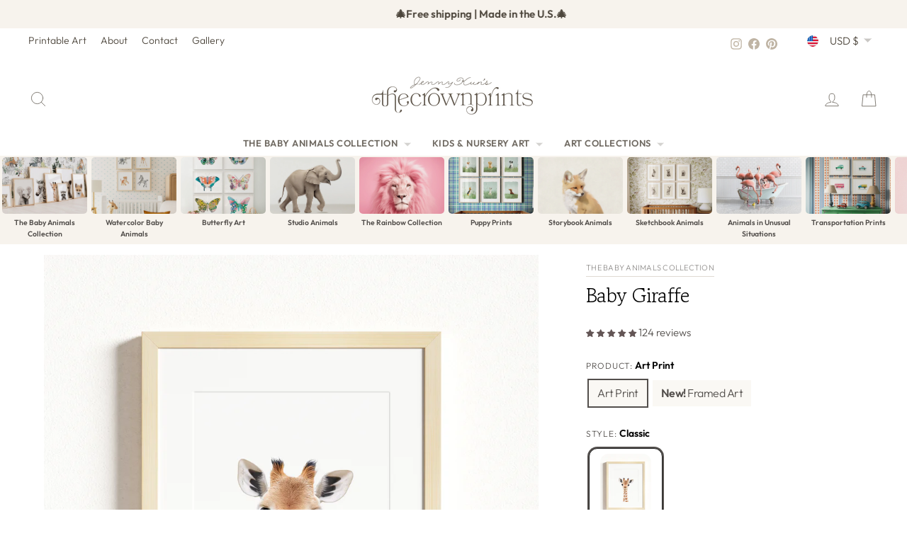

--- FILE ---
content_type: text/html; charset=utf-8
request_url: https://www.thecrownprints.com/products/giraffe-print?variant=39619391946836
body_size: 61948
content:
<!doctype html>
<html class="no-js" lang="en" dir="ltr">
<head>
  <meta charset="utf-8">
  <meta http-equiv="X-UA-Compatible" content="IE=edge,chrome=1">
  <meta name="viewport" content="width=device-width,initial-scale=1">
  <meta name="theme-color" content="#000000">
  <link rel="canonical" href="https://www.thecrownprints.com/products/giraffe-print">
  <link rel="preconnect" href="https://cdn.shopify.com" crossorigin>
  <link rel="preconnect" href="https://fonts.shopifycdn.com" crossorigin>
  <link rel="dns-prefetch" href="https://productreviews.shopifycdn.com">
  <link rel="dns-prefetch" href="https://ajax.googleapis.com">
  <link rel="dns-prefetch" href="https://maps.googleapis.com">
  <link rel="dns-prefetch" href="https://maps.gstatic.com"><link rel="shortcut icon" href="//www.thecrownprints.com/cdn/shop/files/favicon_653e91a5-34df-4acc-b6c4-a1c9a4d02030_32x32.png?v=1727900889" type="image/png" /><title>Baby Giraffe – Safari Animal Nursery Print
&ndash; The Crown Prints
</title>
<meta name="description" content="Introduce your child to the magic of animals with this Baby Giraffe wall art print. Designed to complement safari nursery decor, jungle animal prints, African wildlife nursery art. Perfect for adventurous themes and pairs well with jungle or neutral nursery palettes. Stretching high with its long neck and playful eyes, this giraffe art print brings a whimsical touch..."><meta property="og:site_name" content="The Crown Prints">
  <meta property="og:url" content="https://www.thecrownprints.com/products/giraffe-print">
  <meta property="og:title" content="Baby Giraffe">
  <meta property="og:type" content="product">
  <meta property="og:description" content="Introduce your child to the magic of animals with this Baby Giraffe wall art print. Designed to complement safari nursery decor, jungle animal prints, African wildlife nursery art. Perfect for adventurous themes and pairs well with jungle or neutral nursery palettes. Stretching high with its long neck and playful eyes, this giraffe art print brings a whimsical touch..."><meta property="og:image" content="http://www.thecrownprints.com/cdn/shop/files/baby-animals-personal-use-only-giraffe-classic___V__nostyle_simple.jpg?v=1764034269">
    <meta property="og:image:secure_url" content="https://www.thecrownprints.com/cdn/shop/files/baby-animals-personal-use-only-giraffe-classic___V__nostyle_simple.jpg?v=1764034269">
    <meta property="og:image:width" content="2250">
    <meta property="og:image:height" content="2400"><meta name="twitter:site" content="@">
  <meta name="twitter:card" content="summary_large_image">
  <meta name="twitter:title" content="Baby Giraffe">
  <meta name="twitter:description" content="Introduce your child to the magic of animals with this Baby Giraffe wall art print. Designed to complement safari nursery decor, jungle animal prints, African wildlife nursery art. Perfect for adventurous themes and pairs well with jungle or neutral nursery palettes. Stretching high with its long neck and playful eyes, this giraffe art print brings a whimsical touch...">
<script async crossorigin fetchpriority="high" src="/cdn/shopifycloud/importmap-polyfill/es-modules-shim.2.4.0.js"></script>
<script type="importmap">
{
  "imports": {
    "element.base-media": "//www.thecrownprints.com/cdn/shop/t/272/assets/element.base-media.js?v=61305152781971747521764548191",
    "element.image.parallax": "//www.thecrownprints.com/cdn/shop/t/272/assets/element.image.parallax.js?v=59188309605188605141764548191",
    "element.model": "//www.thecrownprints.com/cdn/shop/t/272/assets/element.model.js?v=104979259955732717291764548191",
    "element.quantity-selector": "//www.thecrownprints.com/cdn/shop/t/272/assets/element.quantity-selector.js?v=68208048201360514121764548192",
    "element.text.rte": "//www.thecrownprints.com/cdn/shop/t/272/assets/element.text.rte.js?v=28194737298593644281764548192",
    "element.video": "//www.thecrownprints.com/cdn/shop/t/272/assets/element.video.js?v=110560105447302630031764548192",
    "is-land": "//www.thecrownprints.com/cdn/shop/t/272/assets/is-land.min.js?v=92343381495565747271764548216",
    "util.misc": "//www.thecrownprints.com/cdn/shop/t/272/assets/util.misc.js?v=117964846174238173191764548226",
    "util.product-loader": "//www.thecrownprints.com/cdn/shop/t/272/assets/util.product-loader.js?v=71947287259713254281764548226",
    "util.resource-loader": "//www.thecrownprints.com/cdn/shop/t/272/assets/util.resource-loader.js?v=81301169148003274841764548226",
    "vendor.in-view": "//www.thecrownprints.com/cdn/shop/t/272/assets/vendor.in-view.js?v=126891093837844970591764548227"
  }
}
</script><script type="module" src="//www.thecrownprints.com/cdn/shop/t/272/assets/is-land.min.js?v=92343381495565747271764548216"></script>
<style data-shopify>@font-face {
  font-family: "Gowun Batang";
  font-weight: 400;
  font-style: normal;
  font-display: swap;
  src: url("//www.thecrownprints.com/cdn/fonts/gowun_batang/gowunbatang_n4.62df5086928bbe56463f50a1f2ecaf8140175bc7.woff2") format("woff2"),
       url("//www.thecrownprints.com/cdn/fonts/gowun_batang/gowunbatang_n4.26ad30e0f1a34b4486281387aaef5c77470cdea5.woff") format("woff");
}

  @font-face {
  font-family: Outfit;
  font-weight: 300;
  font-style: normal;
  font-display: swap;
  src: url("//www.thecrownprints.com/cdn/fonts/outfit/outfit_n3.8c97ae4c4fac7c2ea467a6dc784857f4de7e0e37.woff2") format("woff2"),
       url("//www.thecrownprints.com/cdn/fonts/outfit/outfit_n3.b50a189ccde91f9bceee88f207c18c09f0b62a7b.woff") format("woff");
}


  @font-face {
  font-family: Outfit;
  font-weight: 600;
  font-style: normal;
  font-display: swap;
  src: url("//www.thecrownprints.com/cdn/fonts/outfit/outfit_n6.dfcbaa80187851df2e8384061616a8eaa1702fdc.woff2") format("woff2"),
       url("//www.thecrownprints.com/cdn/fonts/outfit/outfit_n6.88384e9fc3e36038624caccb938f24ea8008a91d.woff") format("woff");
}

  
  
</style><link href="//www.thecrownprints.com/cdn/shop/t/272/assets/theme.css?v=83708558745513109791764998255" rel="stylesheet" type="text/css" media="all" />
<style data-shopify>:root {
    --typeHeaderPrimary: "Gowun Batang";
    --typeHeaderFallback: serif;
    --typeHeaderSize: 27px;
    --typeHeaderWeight: 400;
    --typeHeaderLineHeight: 1.1;
    --typeHeaderSpacing: -0.025em;

    --typeBasePrimary:Outfit;
    --typeBaseFallback:sans-serif;
    --typeBaseSize: 16px;
    --typeBaseWeight: 300;
    --typeBaseSpacing: 0.0em;
    --typeBaseLineHeight: 1.6;
    --typeBaselineHeightMinus01: 1.5;

    --typeCollectionTitle: 20px;

    --iconWeight: 2px;
    --iconLinecaps: round;

    
        --buttonRadius: 3px;
    

    --colorGridOverlayOpacity: 0.1;
    --colorAnnouncement: #f7f3ed;
    --colorAnnouncementText: #4d463c;

    --colorBody: #ffffff;
    --colorBodyAlpha05: rgba(255, 255, 255, 0.05);
    --colorBodyDim: #f2f2f2;
    --colorBodyLightDim: #fafafa;
    --colorBodyMediumDim: #f5f5f5;


    --colorBorder: #f7f3ed;

    --colorBtnPrimary: #000000;
    --colorBtnPrimaryLight: #1a1a1a;
    --colorBtnPrimaryDim: #000000;
    --colorBtnPrimaryText: #ffffff;

    --colorCartDot: #fdb7a5;

    --colorDrawers: #ffffff;
    --colorDrawersDim: #f2f2f2;
    --colorDrawerBorder: #f7f3ed;
    --colorDrawerText: #4d463c;
    --colorDrawerTextDark: #221f1a;
    --colorDrawerButton: #000000;
    --colorDrawerButtonText: #ffffff;

    --colorFooter: #f7f3ed;
    --colorFooterText: #4d463c;
    --colorFooterTextAlpha01: #4d463c;

    --colorGridOverlay: #000000;
    --colorGridOverlayOpacity: 0.1;

    --colorHeaderTextAlpha01: rgba(77, 70, 60, 0.1);

    --colorHeroText: #ffffff;

    --colorSmallImageBg: #ffffff;
    --colorLargeImageBg: #534f4c;

    --colorImageOverlay: #534f4c;
    --colorImageOverlayOpacity: 0.1;
    --colorImageOverlayTextShadow: 0.2;

    --colorLink: #534f4c;

    --colorModalBg: rgba(191, 180, 164, 0.6);

    --colorNav: #ffffff;
    --colorNavText: #4d463c;

    --colorPrice: #534f4c;

    --colorSaleTag: #53915d;
    --colorSaleTagText: #ffffff;

    --colorTextBody: #534f4c;
    --colorTextBodyAlpha015: rgba(83, 79, 76, 0.15);
    --colorTextBodyAlpha005: rgba(83, 79, 76, 0.05);
    --colorTextBodyAlpha008: rgba(83, 79, 76, 0.08);
    --colorTextSavings: #53915d;

    --urlIcoSelect: url(//www.thecrownprints.com/cdn/shop/t/272/assets/ico-select.svg);
    --urlIcoSelectFooter: url(//www.thecrownprints.com/cdn/shop/t/272/assets/ico-select-footer.svg);
    --urlIcoSelectWhite: url(//www.thecrownprints.com/cdn/shop/t/272/assets/ico-select-white.svg);

    --grid-gutter: 17px;
    --drawer-gutter: 20px;

    --sizeChartMargin: 25px 0;
    --sizeChartIconMargin: 5px;

    --newsletterReminderPadding: 40px;

    /*Shop Pay Installments*/
    --color-body-text: #534f4c;
    --color-body: #ffffff;
    --color-bg: #ffffff;
    }

    .placeholder-content {
    background-image: linear-gradient(100deg, #ffffff 40%, #f7f7f7 63%, #ffffff 79%);
    }</style><!-- ---------------- tcp ----------------- --><title>Baby Giraffe - Classic · Printable Art Package - The Crown Prints</title>
    <link rel="canonical" href="https://www.thecrownprints.com/products/giraffe-print?variant=39881328459860">

    <meta property="og:type" content="product">
    <meta property="og:site_name" content="The Crown Prints">
    <meta property="og:title" content="Baby Giraffe - Classic · Printable Art Package">
    <meta property="og:url" content="https://www.thecrownprints.com/products/giraffe-print?variant=39881328459860">
    <!-- Primary image hints -->
    <meta property="og:image" content="//www.thecrownprints.com/cdn/shop/files/baby-animals-personal-use-only-giraffe-classic___V__nostyle_simple.jpg?v=1764034269&width=1200">
    <meta name="twitter:image" content="//www.thecrownprints.com/cdn/shop/files/baby-animals-personal-use-only-giraffe-classic___V__nostyle_simple.jpg?v=1764034269&width=1200">
    <link rel="image_src" href="//www.thecrownprints.com/cdn/shop/files/baby-animals-personal-use-only-giraffe-classic___V__nostyle_simple.jpg?v=1764034269&width=1200">
    <meta property="og:image:alt" content="Baby Giraffe">

    <meta name="twitter:card" content="summary_large_image">
    <meta name="twitter:title" content="Baby Giraffe - Classic · Printable Art Package"><meta property="product:price:amount" content="6.2">
        <meta property="product:price:currency" content="USD"><!-- Product JSON-LD without price for the builder -->
    <script type="application/ld+json">
    {
      "@context":"https://schema.org",
      "@type":"Product",
      "@id":"https://www.thecrownprints.com/products/giraffe-print?variant=39881328459860#product",
      "name": "Baby Giraffe",
      "image": ["\/\/www.thecrownprints.com\/cdn\/shop\/files\/baby-animals-personal-use-only-giraffe-classic___V__nostyle_simple.jpg?v=1764034269\u0026width=1200"],
      "brand": { "@type": "Brand", "name": "The Crown Prints" }
    }
    </script><link rel="shortcut icon" href="//www.thecrownprints.com/cdn/shop/files/favicon_653e91a5-34df-4acc-b6c4-a1c9a4d02030_32x32.png?v=1727900889" type="image/png" /><style data-shopify>@font-face {
  font-family: "Gowun Batang";
  font-weight: 400;
  font-style: normal;
  font-display: swap;
  src: url("//www.thecrownprints.com/cdn/fonts/gowun_batang/gowunbatang_n4.62df5086928bbe56463f50a1f2ecaf8140175bc7.woff2") format("woff2"),
       url("//www.thecrownprints.com/cdn/fonts/gowun_batang/gowunbatang_n4.26ad30e0f1a34b4486281387aaef5c77470cdea5.woff") format("woff");
}

  @font-face {
  font-family: Outfit;
  font-weight: 300;
  font-style: normal;
  font-display: swap;
  src: url("//www.thecrownprints.com/cdn/fonts/outfit/outfit_n3.8c97ae4c4fac7c2ea467a6dc784857f4de7e0e37.woff2") format("woff2"),
       url("//www.thecrownprints.com/cdn/fonts/outfit/outfit_n3.b50a189ccde91f9bceee88f207c18c09f0b62a7b.woff") format("woff");
}


  @font-face {
  font-family: Outfit;
  font-weight: 600;
  font-style: normal;
  font-display: swap;
  src: url("//www.thecrownprints.com/cdn/fonts/outfit/outfit_n6.dfcbaa80187851df2e8384061616a8eaa1702fdc.woff2") format("woff2"),
       url("//www.thecrownprints.com/cdn/fonts/outfit/outfit_n6.88384e9fc3e36038624caccb938f24ea8008a91d.woff") format("woff");
}

  
  
</style><link href="//www.thecrownprints.com/cdn/shop/t/272/assets/theme.css?v=83708558745513109791764998255" rel="stylesheet" type="text/css" media="all" />
<style data-shopify>:root {
    --typeHeaderPrimary: "Gowun Batang";
    --typeHeaderFallback: serif;
    --typeHeaderSize: 27px;
    --typeHeaderWeight: 400;
    --typeHeaderLineHeight: 1.1;
    --typeHeaderSpacing: -0.025em;

    --typeBasePrimary:Outfit;
    --typeBaseFallback:sans-serif;
    --typeBaseSize: 16px;
    --typeBaseWeight: 300;
    --typeBaseSpacing: 0.0em;
    --typeBaseLineHeight: 1.6;
    --typeBaselineHeightMinus01: 1.5;

    --typeCollectionTitle: 20px;

    --iconWeight: 2px;
    --iconLinecaps: round;

    
        --buttonRadius: 3px;
    

    --colorGridOverlayOpacity: 0.1;
    --colorAnnouncement: #f7f3ed;
    --colorAnnouncementText: #4d463c;

    --colorBody: #ffffff;
    --colorBodyAlpha05: rgba(255, 255, 255, 0.05);
    --colorBodyDim: #f2f2f2;
    --colorBodyLightDim: #fafafa;
    --colorBodyMediumDim: #f5f5f5;


    --colorBorder: #f7f3ed;

    --colorBtnPrimary: #000000;
    --colorBtnPrimaryLight: #1a1a1a;
    --colorBtnPrimaryDim: #000000;
    --colorBtnPrimaryText: #ffffff;

    --colorCartDot: #fdb7a5;

    --colorDrawers: #ffffff;
    --colorDrawersDim: #f2f2f2;
    --colorDrawerBorder: #f7f3ed;
    --colorDrawerText: #4d463c;
    --colorDrawerTextDark: #221f1a;
    --colorDrawerButton: #000000;
    --colorDrawerButtonText: #ffffff;

    --colorFooter: #f7f3ed;
    --colorFooterText: #4d463c;
    --colorFooterTextAlpha01: #4d463c;

    --colorGridOverlay: #000000;
    --colorGridOverlayOpacity: 0.1;

    --colorHeaderTextAlpha01: rgba(77, 70, 60, 0.1);

    --colorHeroText: #ffffff;

    --colorSmallImageBg: #ffffff;
    --colorLargeImageBg: #534f4c;

    --colorImageOverlay: #534f4c;
    --colorImageOverlayOpacity: 0.1;
    --colorImageOverlayTextShadow: 0.2;

    --colorLink: #534f4c;

    --colorModalBg: rgba(191, 180, 164, 0.6);

    --colorNav: #ffffff;
    --colorNavText: #4d463c;

    --colorPrice: #534f4c;

    --colorSaleTag: #53915d;
    --colorSaleTagText: #ffffff;

    --colorTextBody: #534f4c;
    --colorTextBodyAlpha015: rgba(83, 79, 76, 0.15);
    --colorTextBodyAlpha005: rgba(83, 79, 76, 0.05);
    --colorTextBodyAlpha008: rgba(83, 79, 76, 0.08);
    --colorTextSavings: #53915d;

    --urlIcoSelect: url(//www.thecrownprints.com/cdn/shop/t/272/assets/ico-select.svg);
    --urlIcoSelectFooter: url(//www.thecrownprints.com/cdn/shop/t/272/assets/ico-select-footer.svg);
    --urlIcoSelectWhite: url(//www.thecrownprints.com/cdn/shop/t/272/assets/ico-select-white.svg);

    --grid-gutter: 17px;
    --drawer-gutter: 20px;

    --sizeChartMargin: 25px 0;
    --sizeChartIconMargin: 5px;

    --newsletterReminderPadding: 40px;

    /*Shop Pay Installments*/
    --color-body-text: #534f4c;
    --color-body: #ffffff;
    --color-bg: #ffffff;
    }

    .placeholder-content {
    background-image: linear-gradient(100deg, #ffffff 40%, #f7f7f7 63%, #ffffff 79%);
    }</style>
  <script src="//www.thecrownprints.com/cdn/shop/t/272/assets/variant-head-sync.js?v=70343663910421414801764548239" defer></script>

<!-- --------------- end tcp -------------------->


  <script>
    document.documentElement.className = document.documentElement.className.replace('no-js', 'js');

    window.theme = window.theme || {};
    theme.routes = {
      home: "/",
      cart: "/cart.js",
      cartPage: "/cart",
      cartAdd: "/cart/add.js",
      cartChange: "/cart/change.js",
      search: "/search",
      predictiveSearch: "/search/suggest"
    };
    theme.strings = {
      soldOut: "Sold Out",
      unavailable: "Unavailable",
      inStockLabel: "In stock, ready to ship",
      oneStockLabel: "Low stock - [count] item left",
      otherStockLabel: "Low stock - [count] items left",
      willNotShipUntil: "Ready to ship [date]",
      willBeInStockAfter: "Back in stock [date]",
      waitingForStock: "Backordered, shipping soon",
      savePrice: "Save [saved_amount]",
      cartEmpty: "Your cart is currently empty.",
      cartTermsConfirmation: "You must agree with the terms and conditions of sales to check out",
      searchCollections: "Collections",
      searchPages: "Pages",
      searchArticles: "Articles",
      productFrom: "from ",
      maxQuantity: "You can only have [quantity] of [title] in your cart."
    };
    theme.settings = {
      cartType: "drawer",
      isCustomerTemplate: false,
      moneyFormat: "${{amount}}",
      saveType: "percent",
      productImageSize: "natural",
      productImageCover: true,
      predictiveSearch: true,
      predictiveSearchType: null,
      predictiveSearchVendor: false,
      predictiveSearchPrice: false,
      quickView: false,
      themeName: 'Impulse',
      themeVersion: "8.1.0"
    };
  </script>

  <script>window.performance && window.performance.mark && window.performance.mark('shopify.content_for_header.start');</script><meta name="google-site-verification" content="gWvCJdMSM7OFrkQ0VG3GtJT_BCaH6feChGWMR3J6hCk">
<meta name="facebook-domain-verification" content="69thdjmxeo2h7b9a115qwxhgsnsjlk">
<meta id="shopify-digital-wallet" name="shopify-digital-wallet" content="/16521795/digital_wallets/dialog">
<meta name="shopify-checkout-api-token" content="8c165b1eb26cf519d9a2f8dcc9e26103">
<meta id="in-context-paypal-metadata" data-shop-id="16521795" data-venmo-supported="false" data-environment="production" data-locale="en_US" data-paypal-v4="true" data-currency="USD">
<link rel="alternate" hreflang="x-default" href="https://www.thecrownprints.com/products/giraffe-print">
<link rel="alternate" hreflang="en-AU" href="https://www.thecrownprints.com/en-au/products/giraffe-print">
<link rel="alternate" hreflang="en-GB" href="https://www.thecrownprints.com/en-gb/products/giraffe-print">
<link rel="alternate" hreflang="en-CA" href="https://www.thecrownprints.com/en-ca/products/giraffe-print">
<link rel="alternate" hreflang="en-NZ" href="https://www.thecrownprints.com/en-nz/products/giraffe-print">
<link rel="alternate" hreflang="en-MX" href="https://www.thecrownprints.com/en-mx/products/giraffe-print">
<link rel="alternate" hreflang="en-ES" href="https://www.thecrownprints.com/en-es/products/giraffe-print">
<link rel="alternate" hreflang="en-FR" href="https://www.thecrownprints.com/en-fr/products/giraffe-print">
<link rel="alternate" hreflang="en-NL" href="https://www.thecrownprints.com/en-nl/products/giraffe-print">
<link rel="alternate" hreflang="en-BE" href="https://www.thecrownprints.com/en-be/products/giraffe-print">
<link rel="alternate" hreflang="en-IT" href="https://www.thecrownprints.com/en-it/products/giraffe-print">
<link rel="alternate" hreflang="en-CH" href="https://www.thecrownprints.com/en-ch/products/giraffe-print">
<link rel="alternate" hreflang="en-IE" href="https://www.thecrownprints.com/en-ie/products/giraffe-print">
<link rel="alternate" hreflang="en-NO" href="https://www.thecrownprints.com/en-no/products/giraffe-print">
<link rel="alternate" hreflang="en-SE" href="https://www.thecrownprints.com/en-se/products/giraffe-print">
<link rel="alternate" hreflang="en-FI" href="https://www.thecrownprints.com/en-fi/products/giraffe-print">
<link rel="alternate" type="application/json+oembed" href="https://www.thecrownprints.com/products/giraffe-print.oembed">
<script async="async" src="/checkouts/internal/preloads.js?locale=en-US"></script>
<link rel="preconnect" href="https://shop.app" crossorigin="anonymous">
<script async="async" src="https://shop.app/checkouts/internal/preloads.js?locale=en-US&shop_id=16521795" crossorigin="anonymous"></script>
<script id="apple-pay-shop-capabilities" type="application/json">{"shopId":16521795,"countryCode":"US","currencyCode":"USD","merchantCapabilities":["supports3DS"],"merchantId":"gid:\/\/shopify\/Shop\/16521795","merchantName":"The Crown Prints","requiredBillingContactFields":["postalAddress","email"],"requiredShippingContactFields":["postalAddress","email"],"shippingType":"shipping","supportedNetworks":["visa","masterCard","amex","discover","elo","jcb"],"total":{"type":"pending","label":"The Crown Prints","amount":"1.00"},"shopifyPaymentsEnabled":true,"supportsSubscriptions":true}</script>
<script id="shopify-features" type="application/json">{"accessToken":"8c165b1eb26cf519d9a2f8dcc9e26103","betas":["rich-media-storefront-analytics"],"domain":"www.thecrownprints.com","predictiveSearch":true,"shopId":16521795,"locale":"en"}</script>
<script>var Shopify = Shopify || {};
Shopify.shop = "the-crown-prints.myshopify.com";
Shopify.locale = "en";
Shopify.currency = {"active":"USD","rate":"1.0"};
Shopify.country = "US";
Shopify.theme = {"name":"The Crown Prints - 2025 December","id":182283895075,"schema_name":"Impulse","schema_version":"8.1.0","theme_store_id":857,"role":"main"};
Shopify.theme.handle = "null";
Shopify.theme.style = {"id":null,"handle":null};
Shopify.cdnHost = "www.thecrownprints.com/cdn";
Shopify.routes = Shopify.routes || {};
Shopify.routes.root = "/";</script>
<script type="module">!function(o){(o.Shopify=o.Shopify||{}).modules=!0}(window);</script>
<script>!function(o){function n(){var o=[];function n(){o.push(Array.prototype.slice.apply(arguments))}return n.q=o,n}var t=o.Shopify=o.Shopify||{};t.loadFeatures=n(),t.autoloadFeatures=n()}(window);</script>
<script>
  window.ShopifyPay = window.ShopifyPay || {};
  window.ShopifyPay.apiHost = "shop.app\/pay";
  window.ShopifyPay.redirectState = null;
</script>
<script id="shop-js-analytics" type="application/json">{"pageType":"product"}</script>
<script defer="defer" async type="module" src="//www.thecrownprints.com/cdn/shopifycloud/shop-js/modules/v2/client.init-shop-cart-sync_D0dqhulL.en.esm.js"></script>
<script defer="defer" async type="module" src="//www.thecrownprints.com/cdn/shopifycloud/shop-js/modules/v2/chunk.common_CpVO7qML.esm.js"></script>
<script type="module">
  await import("//www.thecrownprints.com/cdn/shopifycloud/shop-js/modules/v2/client.init-shop-cart-sync_D0dqhulL.en.esm.js");
await import("//www.thecrownprints.com/cdn/shopifycloud/shop-js/modules/v2/chunk.common_CpVO7qML.esm.js");

  window.Shopify.SignInWithShop?.initShopCartSync?.({"fedCMEnabled":true,"windoidEnabled":true});

</script>
<script defer="defer" async type="module" src="//www.thecrownprints.com/cdn/shopifycloud/shop-js/modules/v2/client.payment-terms_BmrqWn8r.en.esm.js"></script>
<script defer="defer" async type="module" src="//www.thecrownprints.com/cdn/shopifycloud/shop-js/modules/v2/chunk.common_CpVO7qML.esm.js"></script>
<script defer="defer" async type="module" src="//www.thecrownprints.com/cdn/shopifycloud/shop-js/modules/v2/chunk.modal_DKF6x0Jh.esm.js"></script>
<script type="module">
  await import("//www.thecrownprints.com/cdn/shopifycloud/shop-js/modules/v2/client.payment-terms_BmrqWn8r.en.esm.js");
await import("//www.thecrownprints.com/cdn/shopifycloud/shop-js/modules/v2/chunk.common_CpVO7qML.esm.js");
await import("//www.thecrownprints.com/cdn/shopifycloud/shop-js/modules/v2/chunk.modal_DKF6x0Jh.esm.js");

  
</script>
<script>
  window.Shopify = window.Shopify || {};
  if (!window.Shopify.featureAssets) window.Shopify.featureAssets = {};
  window.Shopify.featureAssets['shop-js'] = {"shop-cart-sync":["modules/v2/client.shop-cart-sync_D9bwt38V.en.esm.js","modules/v2/chunk.common_CpVO7qML.esm.js"],"init-fed-cm":["modules/v2/client.init-fed-cm_BJ8NPuHe.en.esm.js","modules/v2/chunk.common_CpVO7qML.esm.js"],"init-shop-email-lookup-coordinator":["modules/v2/client.init-shop-email-lookup-coordinator_pVrP2-kG.en.esm.js","modules/v2/chunk.common_CpVO7qML.esm.js"],"shop-cash-offers":["modules/v2/client.shop-cash-offers_CNh7FWN-.en.esm.js","modules/v2/chunk.common_CpVO7qML.esm.js","modules/v2/chunk.modal_DKF6x0Jh.esm.js"],"init-shop-cart-sync":["modules/v2/client.init-shop-cart-sync_D0dqhulL.en.esm.js","modules/v2/chunk.common_CpVO7qML.esm.js"],"init-windoid":["modules/v2/client.init-windoid_DaoAelzT.en.esm.js","modules/v2/chunk.common_CpVO7qML.esm.js"],"shop-toast-manager":["modules/v2/client.shop-toast-manager_1DND8Tac.en.esm.js","modules/v2/chunk.common_CpVO7qML.esm.js"],"pay-button":["modules/v2/client.pay-button_CFeQi1r6.en.esm.js","modules/v2/chunk.common_CpVO7qML.esm.js"],"shop-button":["modules/v2/client.shop-button_Ca94MDdQ.en.esm.js","modules/v2/chunk.common_CpVO7qML.esm.js"],"shop-login-button":["modules/v2/client.shop-login-button_DPYNfp1Z.en.esm.js","modules/v2/chunk.common_CpVO7qML.esm.js","modules/v2/chunk.modal_DKF6x0Jh.esm.js"],"avatar":["modules/v2/client.avatar_BTnouDA3.en.esm.js"],"shop-follow-button":["modules/v2/client.shop-follow-button_BMKh4nJE.en.esm.js","modules/v2/chunk.common_CpVO7qML.esm.js","modules/v2/chunk.modal_DKF6x0Jh.esm.js"],"init-customer-accounts-sign-up":["modules/v2/client.init-customer-accounts-sign-up_CJXi5kRN.en.esm.js","modules/v2/client.shop-login-button_DPYNfp1Z.en.esm.js","modules/v2/chunk.common_CpVO7qML.esm.js","modules/v2/chunk.modal_DKF6x0Jh.esm.js"],"init-shop-for-new-customer-accounts":["modules/v2/client.init-shop-for-new-customer-accounts_BoBxkgWu.en.esm.js","modules/v2/client.shop-login-button_DPYNfp1Z.en.esm.js","modules/v2/chunk.common_CpVO7qML.esm.js","modules/v2/chunk.modal_DKF6x0Jh.esm.js"],"init-customer-accounts":["modules/v2/client.init-customer-accounts_DCuDTzpR.en.esm.js","modules/v2/client.shop-login-button_DPYNfp1Z.en.esm.js","modules/v2/chunk.common_CpVO7qML.esm.js","modules/v2/chunk.modal_DKF6x0Jh.esm.js"],"checkout-modal":["modules/v2/client.checkout-modal_U_3e4VxF.en.esm.js","modules/v2/chunk.common_CpVO7qML.esm.js","modules/v2/chunk.modal_DKF6x0Jh.esm.js"],"lead-capture":["modules/v2/client.lead-capture_DEgn0Z8u.en.esm.js","modules/v2/chunk.common_CpVO7qML.esm.js","modules/v2/chunk.modal_DKF6x0Jh.esm.js"],"shop-login":["modules/v2/client.shop-login_CoM5QKZ_.en.esm.js","modules/v2/chunk.common_CpVO7qML.esm.js","modules/v2/chunk.modal_DKF6x0Jh.esm.js"],"payment-terms":["modules/v2/client.payment-terms_BmrqWn8r.en.esm.js","modules/v2/chunk.common_CpVO7qML.esm.js","modules/v2/chunk.modal_DKF6x0Jh.esm.js"]};
</script>
<script>(function() {
  var isLoaded = false;
  function asyncLoad() {
    if (isLoaded) return;
    isLoaded = true;
    var urls = ["https:\/\/chimpstatic.com\/mcjs-connected\/js\/users\/afb3906950bf6b752f2e49a87\/0ecd9e69321dbc06c3b2314d8.js?shop=the-crown-prints.myshopify.com","https:\/\/shopify.covet.pics\/covet-pics-widget-inject.js?shop=the-crown-prints.myshopify.com","https:\/\/cdn.recovermycart.com\/scripts\/keepcart\/CartJS.min.js?shop=the-crown-prints.myshopify.com\u0026shop=the-crown-prints.myshopify.com","https:\/\/cdn.nfcube.com\/instafeed-4a3540628821e9ba73bd37d2d0e8304f.js?shop=the-crown-prints.myshopify.com"];
    for (var i = 0; i < urls.length; i++) {
      var s = document.createElement('script');
      s.type = 'text/javascript';
      s.async = true;
      s.src = urls[i];
      var x = document.getElementsByTagName('script')[0];
      x.parentNode.insertBefore(s, x);
    }
  };
  if(window.attachEvent) {
    window.attachEvent('onload', asyncLoad);
  } else {
    window.addEventListener('load', asyncLoad, false);
  }
})();</script>
<script id="__st">var __st={"a":16521795,"offset":-18000,"reqid":"597f009a-75cf-4e28-b6ed-a1a517a25870-1765321178","pageurl":"www.thecrownprints.com\/products\/giraffe-print?variant=39619391946836","u":"e9434a516338","p":"product","rtyp":"product","rid":10015300490};</script>
<script>window.ShopifyPaypalV4VisibilityTracking = true;</script>
<script id="captcha-bootstrap">!function(){'use strict';const t='contact',e='account',n='new_comment',o=[[t,t],['blogs',n],['comments',n],[t,'customer']],c=[[e,'customer_login'],[e,'guest_login'],[e,'recover_customer_password'],[e,'create_customer']],r=t=>t.map((([t,e])=>`form[action*='/${t}']:not([data-nocaptcha='true']) input[name='form_type'][value='${e}']`)).join(','),a=t=>()=>t?[...document.querySelectorAll(t)].map((t=>t.form)):[];function s(){const t=[...o],e=r(t);return a(e)}const i='password',u='form_key',d=['recaptcha-v3-token','g-recaptcha-response','h-captcha-response',i],f=()=>{try{return window.sessionStorage}catch{return}},m='__shopify_v',_=t=>t.elements[u];function p(t,e,n=!1){try{const o=window.sessionStorage,c=JSON.parse(o.getItem(e)),{data:r}=function(t){const{data:e,action:n}=t;return t[m]||n?{data:e,action:n}:{data:t,action:n}}(c);for(const[e,n]of Object.entries(r))t.elements[e]&&(t.elements[e].value=n);n&&o.removeItem(e)}catch(o){console.error('form repopulation failed',{error:o})}}const l='form_type',E='cptcha';function T(t){t.dataset[E]=!0}const w=window,h=w.document,L='Shopify',v='ce_forms',y='captcha';let A=!1;((t,e)=>{const n=(g='f06e6c50-85a8-45c8-87d0-21a2b65856fe',I='https://cdn.shopify.com/shopifycloud/storefront-forms-hcaptcha/ce_storefront_forms_captcha_hcaptcha.v1.5.2.iife.js',D={infoText:'Protected by hCaptcha',privacyText:'Privacy',termsText:'Terms'},(t,e,n)=>{const o=w[L][v],c=o.bindForm;if(c)return c(t,g,e,D).then(n);var r;o.q.push([[t,g,e,D],n]),r=I,A||(h.body.append(Object.assign(h.createElement('script'),{id:'captcha-provider',async:!0,src:r})),A=!0)});var g,I,D;w[L]=w[L]||{},w[L][v]=w[L][v]||{},w[L][v].q=[],w[L][y]=w[L][y]||{},w[L][y].protect=function(t,e){n(t,void 0,e),T(t)},Object.freeze(w[L][y]),function(t,e,n,w,h,L){const[v,y,A,g]=function(t,e,n){const i=e?o:[],u=t?c:[],d=[...i,...u],f=r(d),m=r(i),_=r(d.filter((([t,e])=>n.includes(e))));return[a(f),a(m),a(_),s()]}(w,h,L),I=t=>{const e=t.target;return e instanceof HTMLFormElement?e:e&&e.form},D=t=>v().includes(t);t.addEventListener('submit',(t=>{const e=I(t);if(!e)return;const n=D(e)&&!e.dataset.hcaptchaBound&&!e.dataset.recaptchaBound,o=_(e),c=g().includes(e)&&(!o||!o.value);(n||c)&&t.preventDefault(),c&&!n&&(function(t){try{if(!f())return;!function(t){const e=f();if(!e)return;const n=_(t);if(!n)return;const o=n.value;o&&e.removeItem(o)}(t);const e=Array.from(Array(32),(()=>Math.random().toString(36)[2])).join('');!function(t,e){_(t)||t.append(Object.assign(document.createElement('input'),{type:'hidden',name:u})),t.elements[u].value=e}(t,e),function(t,e){const n=f();if(!n)return;const o=[...t.querySelectorAll(`input[type='${i}']`)].map((({name:t})=>t)),c=[...d,...o],r={};for(const[a,s]of new FormData(t).entries())c.includes(a)||(r[a]=s);n.setItem(e,JSON.stringify({[m]:1,action:t.action,data:r}))}(t,e)}catch(e){console.error('failed to persist form',e)}}(e),e.submit())}));const S=(t,e)=>{t&&!t.dataset[E]&&(n(t,e.some((e=>e===t))),T(t))};for(const o of['focusin','change'])t.addEventListener(o,(t=>{const e=I(t);D(e)&&S(e,y())}));const B=e.get('form_key'),M=e.get(l),P=B&&M;t.addEventListener('DOMContentLoaded',(()=>{const t=y();if(P)for(const e of t)e.elements[l].value===M&&p(e,B);[...new Set([...A(),...v().filter((t=>'true'===t.dataset.shopifyCaptcha))])].forEach((e=>S(e,t)))}))}(h,new URLSearchParams(w.location.search),n,t,e,['guest_login'])})(!0,!0)}();</script>
<script integrity="sha256-52AcMU7V7pcBOXWImdc/TAGTFKeNjmkeM1Pvks/DTgc=" data-source-attribution="shopify.loadfeatures" defer="defer" src="//www.thecrownprints.com/cdn/shopifycloud/storefront/assets/storefront/load_feature-81c60534.js" crossorigin="anonymous"></script>
<script crossorigin="anonymous" defer="defer" src="//www.thecrownprints.com/cdn/shopifycloud/storefront/assets/shopify_pay/storefront-65b4c6d7.js?v=20250812"></script>
<script data-source-attribution="shopify.dynamic_checkout.dynamic.init">var Shopify=Shopify||{};Shopify.PaymentButton=Shopify.PaymentButton||{isStorefrontPortableWallets:!0,init:function(){window.Shopify.PaymentButton.init=function(){};var t=document.createElement("script");t.src="https://www.thecrownprints.com/cdn/shopifycloud/portable-wallets/latest/portable-wallets.en.js",t.type="module",document.head.appendChild(t)}};
</script>
<script data-source-attribution="shopify.dynamic_checkout.buyer_consent">
  function portableWalletsHideBuyerConsent(e){var t=document.getElementById("shopify-buyer-consent"),n=document.getElementById("shopify-subscription-policy-button");t&&n&&(t.classList.add("hidden"),t.setAttribute("aria-hidden","true"),n.removeEventListener("click",e))}function portableWalletsShowBuyerConsent(e){var t=document.getElementById("shopify-buyer-consent"),n=document.getElementById("shopify-subscription-policy-button");t&&n&&(t.classList.remove("hidden"),t.removeAttribute("aria-hidden"),n.addEventListener("click",e))}window.Shopify?.PaymentButton&&(window.Shopify.PaymentButton.hideBuyerConsent=portableWalletsHideBuyerConsent,window.Shopify.PaymentButton.showBuyerConsent=portableWalletsShowBuyerConsent);
</script>
<script>
  function portableWalletsCleanup(e){e&&e.src&&console.error("Failed to load portable wallets script "+e.src);var t=document.querySelectorAll("shopify-accelerated-checkout .shopify-payment-button__skeleton, shopify-accelerated-checkout-cart .wallet-cart-button__skeleton"),e=document.getElementById("shopify-buyer-consent");for(let e=0;e<t.length;e++)t[e].remove();e&&e.remove()}function portableWalletsNotLoadedAsModule(e){e instanceof ErrorEvent&&"string"==typeof e.message&&e.message.includes("import.meta")&&"string"==typeof e.filename&&e.filename.includes("portable-wallets")&&(window.removeEventListener("error",portableWalletsNotLoadedAsModule),window.Shopify.PaymentButton.failedToLoad=e,"loading"===document.readyState?document.addEventListener("DOMContentLoaded",window.Shopify.PaymentButton.init):window.Shopify.PaymentButton.init())}window.addEventListener("error",portableWalletsNotLoadedAsModule);
</script>

<script type="module" src="https://www.thecrownprints.com/cdn/shopifycloud/portable-wallets/latest/portable-wallets.en.js" onError="portableWalletsCleanup(this)" crossorigin="anonymous"></script>
<script nomodule>
  document.addEventListener("DOMContentLoaded", portableWalletsCleanup);
</script>

<link id="shopify-accelerated-checkout-styles" rel="stylesheet" media="screen" href="https://www.thecrownprints.com/cdn/shopifycloud/portable-wallets/latest/accelerated-checkout-backwards-compat.css" crossorigin="anonymous">
<style id="shopify-accelerated-checkout-cart">
        #shopify-buyer-consent {
  margin-top: 1em;
  display: inline-block;
  width: 100%;
}

#shopify-buyer-consent.hidden {
  display: none;
}

#shopify-subscription-policy-button {
  background: none;
  border: none;
  padding: 0;
  text-decoration: underline;
  font-size: inherit;
  cursor: pointer;
}

#shopify-subscription-policy-button::before {
  box-shadow: none;
}

      </style>

<script>window.performance && window.performance.mark && window.performance.mark('shopify.content_for_header.end');</script>

  <style data-shopify>
    :root {
      /* Root Variables */
      /* ========================= */
      --root-color-primary: #534f4c;
      --color-primary: #534f4c;
      --root-color-secondary: #ffffff;
      --color-secondary: #ffffff;
      --color-sale-tag: #53915d;
      --color-sale-tag-text: #ffffff;
      --layout-section-padding-block: 3rem;
      --layout-section-padding-inline--md: 40px;
      --layout-section-max-inline-size: 1420px; 


      /* Text */
      /* ========================= */
      
      /* Body Font Styles */
      --element-text-font-family--body: Outfit;
      --element-text-font-family-fallback--body: sans-serif;
      --element-text-font-weight--body: 300;
      --element-text-letter-spacing--body: 0.0em;
      --element-text-text-transform--body: none;

      /* Body Font Sizes */
      --element-text-font-size--body: initial;
      --element-text-font-size--body-xs: 12px;
      --element-text-font-size--body-sm: 14px;
      --element-text-font-size--body-md: 16px;
      --element-text-font-size--body-lg: 18px;
      
      /* Body Line Heights */
      --element-text-line-height--body: 1.6;

      /* Heading Font Styles */
      --element-text-font-family--heading: "Gowun Batang";
      --element-text-font-family-fallback--heading: serif;
      --element-text-font-weight--heading: 400;
      --element-text-letter-spacing--heading: -0.025em;
      
       
      
      
      /* Heading Font Sizes */
      --element-text-font-size--heading-2xl: 43px;
      --element-text-font-size--heading-xl: 27px;
      --element-text-font-size--heading-lg: 21px;
      --element-text-font-size--heading-md: 19px;
      --element-text-font-size--heading-sm: 13px;
      --element-text-font-size--heading-xs: 11px;
      
      /* Heading Line Heights */
      --element-text-line-height--heading: 1.1;

      /* Buttons */
      /* ========================= */
      
          --element-button-radius: 3px;
      

      --element-button-padding-block: 12px;
      --element-button-text-transform: uppercase;
      --element-button-font-weight: 800;
      --element-button-font-size: max(calc(var(--typeBaseSize) - 4px), 13px);
      --element-button-letter-spacing: .3em;

      /* Base Color Variables */
      --element-button-color-primary: #000000;
      --element-button-color-secondary: #ffffff;
      --element-button-shade-border: 100%;

      /* Hover State Variables */
      --element-button-shade-background--hover: 0%;
      --element-button-shade-border--hover: 100%;

      /* Focus State Variables */
      --element-button-color-focus: var(--color-focus);

      /* Inputs */
      /* ========================= */
      
          --element-icon-radius: 3px;
      

      --element-input-font-size: var(--element-text-font-size--body-sm);
      --element-input-box-shadow-shade: 100%;

      /* Hover State Variables */
      --element-input-background-shade--hover: 0%;
      --element-input-box-shadow-spread-radius--hover: 1px;
    }

    @media only screen and (max-width: 768px) {
      :root {
        --element-button-font-size: max(calc(var(--typeBaseSize) - 5px), 11px);
      }
    }

    .element-radio {
        &:has(input[type='radio']:checked) {
          --element-button-color: var(--element-button-color-secondary);
        }
    }

    /* ATC Button Overrides */
    /* ========================= */

    .element-button[type="submit"],
    .element-button[type="submit"] .element-text,
    .element-button--shopify-payment-wrapper button {
      --element-button-padding-block: 13px;
      --element-button-padding-inline: 20px;
      --element-button-line-height: 1.42;
      --_font-size--body-md: var(--element-button-font-size);

      line-height: 1.42 !important;
    }

    /* When dynamic checkout is enabled */
    product-form:has(.element-button--shopify-payment-wrapper) {
      --element-button-color: #534f4c;

      .element-button[type="submit"],
      .element-button--shopify-payment-wrapper button {
        min-height: 50px !important;
      }

      .shopify-payment-button {
        margin: 0;
      }
    }

    /* Hover animation for non-angled buttons */
    body:not([data-button_style='angled']) .element-button[type="submit"] {
      position: relative;
      overflow: hidden;

      &:after {
        content: '';
        position: absolute;
        top: 0;
        left: 150%;
        width: 200%;
        height: 100%;
        transform: skewX(-20deg);
        background-image: linear-gradient(to right,transparent, rgba(255,255,255,.25),transparent);
      }

      &:hover:after {
        animation: shine 0.75s cubic-bezier(0.01, 0.56, 1, 1);
      }
    }

    /* ANGLED STYLE - ATC Button Overrides */
    /* ========================= */
    
    [data-button_style='angled'] {
      --element-button-shade-background--active: var(--element-button-shade-background);
      --element-button-shade-border--active: var(--element-button-shade-border);

      .element-button[type="submit"] {
        --_box-shadow: none;

        position: relative;
        max-width: 94%;
        border-top: 1px solid #000000;
        border-bottom: 1px solid #000000;
        
        &:before,
        &:after {
          content: '';
          position: absolute;
          display: block;
          top: -1px;
          bottom: -1px;
          width: 20px;
          transform: skewX(-12deg);
          background-color: #000000;
        }
        
        &:before {
          left: -6px;
        }
        
        &:after {
          right: -6px;
        }
      }

      /* When dynamic checkout is enabled */
      product-form:has(.element-button--shopify-payment-wrapper) {
        .element-button[type="submit"]:before,
        .element-button[type="submit"]:after {
          background-color: color-mix(in srgb,var(--_color-text) var(--_shade-background),var(--_color-background));
          border-top: 1px solid #000000;
          border-bottom: 1px solid #000000;
        }

        .element-button[type="submit"]:before {
          border-left: 1px solid #000000;
        }
        
        .element-button[type="submit"]:after {
          border-right: 1px solid #000000;
        }
      }

      .element-button--shopify-payment-wrapper {
        --_color-background: #000000;

        button:hover,
        button:before,
        button:after {
          background-color: color-mix(in srgb,var(--_color-text) var(--_shade-background),var(--_color-background)) !important;
        }

        button:not(button:focus-visible) {
          box-shadow: none !important;
        }
      }
    }
  </style>

  <script src="//www.thecrownprints.com/cdn/shop/t/272/assets/vendor-scripts-v11.js" defer="defer"></script><link rel="stylesheet" href="//www.thecrownprints.com/cdn/shop/t/272/assets/country-flags.css"><script src="//www.thecrownprints.com/cdn/shop/t/272/assets/theme.js?v=86475989253021035941764552514" defer="defer"></script>


  <!-- ----------------------- tcp ------------------------- -->
  <link rel="stylesheet" href="https://use.typekit.net/qim7ray.css">
  



  <!-- ------------------- end tcp ------------------- -->


<!-- BEGIN app block: shopify://apps/blockify-fraud-filter/blocks/app_embed/2e3e0ba5-0e70-447a-9ec5-3bf76b5ef12e --> 
 
 
    <script>
        window.blockifyShopIdentifier = "the-crown-prints.myshopify.com";
        window.ipBlockerMetafields = "{\"showOverlayByPass\":false,\"disableSpyExtensions\":false,\"blockUnknownBots\":false,\"activeApp\":true,\"blockByMetafield\":false,\"visitorAnalytic\":true,\"showWatermark\":true}";
        window.blockifyRules = null;
        window.ipblockerBlockTemplate = "{\"customCss\":\"#blockify---container{--bg-blockify: #fff;position:relative}#blockify---container::after{content:'';position:absolute;inset:0;background-repeat:no-repeat !important;background-size:cover !important;background:var(--bg-blockify);z-index:0}#blockify---container #blockify---container__inner{display:flex;flex-direction:column;align-items:center;position:relative;z-index:1}#blockify---container #blockify---container__inner #blockify-block-content{display:flex;flex-direction:column;align-items:center;text-align:center}#blockify---container #blockify---container__inner #blockify-block-content #blockify-block-superTitle{display:none !important}#blockify---container #blockify---container__inner #blockify-block-content #blockify-block-title{font-size:313%;font-weight:bold;margin-top:1em}@media only screen and (min-width: 768px) and (max-width: 1199px){#blockify---container #blockify---container__inner #blockify-block-content #blockify-block-title{font-size:188%}}@media only screen and (max-width: 767px){#blockify---container #blockify---container__inner #blockify-block-content #blockify-block-title{font-size:107%}}#blockify---container #blockify---container__inner #blockify-block-content #blockify-block-description{font-size:125%;margin:1.5em;line-height:1.5}@media only screen and (min-width: 768px) and (max-width: 1199px){#blockify---container #blockify---container__inner #blockify-block-content #blockify-block-description{font-size:88%}}@media only screen and (max-width: 767px){#blockify---container #blockify---container__inner #blockify-block-content #blockify-block-description{font-size:107%}}#blockify---container #blockify---container__inner #blockify-block-content #blockify-block-description #blockify-block-text-blink{display:none !important}#blockify---container #blockify---container__inner #blockify-logo-block-image{position:relative;width:400px;height:auto;max-height:300px}@media only screen and (max-width: 767px){#blockify---container #blockify---container__inner #blockify-logo-block-image{width:200px}}#blockify---container #blockify---container__inner #blockify-logo-block-image::before{content:'';display:block;padding-bottom:56.2%}#blockify---container #blockify---container__inner #blockify-logo-block-image img{position:absolute;top:0;left:0;width:100%;height:100%;object-fit:contain}\\n\",\"logoImage\":{\"active\":true,\"value\":\"https:\/\/fraud.blockifyapp.com\/s\/api\/public\/assets\/default-thumbnail.png\",\"altText\":\"Red octagonal stop sign with a black hand symbol in the center, indicating a warning or prohibition\"},\"superTitle\":{\"active\":false,\"text\":\"403\",\"color\":\"#899df1\"},\"title\":{\"active\":true,\"text\":\"Access Denied\",\"color\":\"#000\"},\"description\":{\"active\":true,\"text\":\"The site owner may have set restrictions that prevent you from accessing the site. Please contact the site owner for access.\",\"color\":\"#000\"},\"background\":{\"active\":true,\"value\":\"#fff\",\"type\":\"1\",\"colorFrom\":null,\"colorTo\":null}}";

        
            window.blockifyProductCollections = [163034792020,155960639572,136450900052,438078931235,446360944931,427278420,417438538,476774891811,417332746,417331210,417331530];
        
    </script>
<link href="https://cdn.shopify.com/extensions/019aef52-1c92-715b-a4f7-9f556e1190cf/blockify-shopify-276/assets/blockify-embed.min.js" as="script" type="text/javascript" rel="preload"><link href="https://cdn.shopify.com/extensions/019aef52-1c92-715b-a4f7-9f556e1190cf/blockify-shopify-276/assets/prevent-bypass-script.min.js" as="script" type="text/javascript" rel="preload">
<script type="text/javascript">
    window.blockifyBaseUrl = 'https://fraud.blockifyapp.com/s/api';
    window.blockifyPublicUrl = 'https://fraud.blockifyapp.com/s/api/public';
    window.bucketUrl = 'https://storage.synctrack.io/megamind-fraud';
</script>
<script type="text/javascript">
  window.blockifyChecking = true;
</script>
<script id="blockifyScriptByPass" type="text/javascript" src=https://cdn.shopify.com/extensions/019aef52-1c92-715b-a4f7-9f556e1190cf/blockify-shopify-276/assets/prevent-bypass-script.min.js async></script>
<script id="blockifyScriptTag" type="text/javascript" src=https://cdn.shopify.com/extensions/019aef52-1c92-715b-a4f7-9f556e1190cf/blockify-shopify-276/assets/blockify-embed.min.js async></script>


<!-- END app block --><!-- BEGIN app block: shopify://apps/judge-me-reviews/blocks/judgeme_core/61ccd3b1-a9f2-4160-9fe9-4fec8413e5d8 --><!-- Start of Judge.me Core -->




<link rel="dns-prefetch" href="https://cdnwidget.judge.me">
<link rel="dns-prefetch" href="https://cdn.judge.me">
<link rel="dns-prefetch" href="https://cdn1.judge.me">
<link rel="dns-prefetch" href="https://api.judge.me">

<script data-cfasync='false' class='jdgm-settings-script'>window.jdgmSettings={"pagination":5,"disable_web_reviews":false,"badge_no_review_text":"No reviews","badge_n_reviews_text":"{{ n }} review/reviews","hide_badge_preview_if_no_reviews":true,"badge_hide_text":false,"enforce_center_preview_badge":false,"widget_title":"Customer Reviews","widget_open_form_text":"Write a review","widget_close_form_text":"Cancel review","widget_refresh_page_text":"Refresh page","widget_summary_text":"Based on {{ number_of_reviews }} review/reviews","widget_no_review_text":"Be the first to write a review","widget_name_field_text":"Name","widget_verified_name_field_text":"Verified Name (public)","widget_name_placeholder_text":"Enter your name (public)","widget_required_field_error_text":"This field is required.","widget_email_field_text":"Email","widget_verified_email_field_text":"Verified Email (private, can not be edited)","widget_email_placeholder_text":"Enter your email (private)","widget_email_field_error_text":"Please enter a valid email address.","widget_rating_field_text":"Rating","widget_review_title_field_text":"Review Title","widget_review_title_placeholder_text":"Give your review a title","widget_review_body_field_text":"Review","widget_review_body_placeholder_text":"Write your comments here","widget_pictures_field_text":"Picture/Video (optional)","widget_submit_review_text":"Submit Review","widget_submit_verified_review_text":"Submit Verified Review","widget_submit_success_msg_with_auto_publish":"Thank you! Please refresh the page in a few moments to see your review. You can remove or edit your review by logging into \u003ca href='https://judge.me/login' target='_blank' rel='nofollow noopener'\u003eJudge.me\u003c/a\u003e","widget_submit_success_msg_no_auto_publish":"Thank you! Your review will be published as soon as it is approved by the shop admin. You can remove or edit your review by logging into \u003ca href='https://judge.me/login' target='_blank' rel='nofollow noopener'\u003eJudge.me\u003c/a\u003e","widget_show_default_reviews_out_of_total_text":"Showing {{ n_reviews_shown }} out of {{ n_reviews }} reviews.","widget_show_all_link_text":"Show all","widget_show_less_link_text":"Show less","widget_author_said_text":"{{ reviewer_name }} said:","widget_days_text":"{{ n }} days ago","widget_weeks_text":"{{ n }} week/weeks ago","widget_months_text":"{{ n }} month/months ago","widget_years_text":"{{ n }} year/years ago","widget_yesterday_text":"Yesterday","widget_today_text":"Today","widget_replied_text":"\u003e\u003e {{ shop_name }} replied:","widget_read_more_text":"Read more","widget_rating_filter_see_all_text":"See all reviews","widget_sorting_most_recent_text":"Most Recent","widget_sorting_highest_rating_text":"Highest Rating","widget_sorting_lowest_rating_text":"Lowest Rating","widget_sorting_with_pictures_text":"Only Pictures","widget_sorting_most_helpful_text":"Most Helpful","widget_open_question_form_text":"Ask a question","widget_reviews_subtab_text":"Reviews","widget_questions_subtab_text":"Questions","widget_question_label_text":"Question","widget_answer_label_text":"Answer","widget_question_placeholder_text":"Write your question here","widget_submit_question_text":"Submit Question","widget_question_submit_success_text":"Thank you for your question! We will notify you once it gets answered.","verified_badge_text":"Verified","verified_badge_placement":"left-of-reviewer-name","widget_hide_border":false,"widget_social_share":false,"all_reviews_include_out_of_store_products":true,"all_reviews_out_of_store_text":"(out of store)","all_reviews_product_name_prefix_text":"about","enable_review_pictures":true,"widget_theme":"align","widget_product_reviews_subtab_text":"Product Reviews","widget_shop_reviews_subtab_text":"Shop Reviews","widget_write_a_store_review_text":"Write a Store Review","widget_other_languages_heading":"Reviews in Other Languages","widget_sorting_pictures_first_text":"Pictures First","floating_tab_button_name":"★ Reviews","floating_tab_title":"Let customers speak for us","floating_tab_url":"","floating_tab_url_enabled":false,"all_reviews_text_badge_text":"Customers rate us {{ shop.metafields.judgeme.all_reviews_rating | round: 1 }}/5 based on {{ shop.metafields.judgeme.all_reviews_count }} reviews.","all_reviews_text_badge_text_branded_style":"{{ shop.metafields.judgeme.all_reviews_rating | round: 1 }} out of 5 stars based on {{ shop.metafields.judgeme.all_reviews_count }} reviews","all_reviews_text_badge_url":"","all_reviews_text_style":"branded","featured_carousel_title":"Let customers speak for us","featured_carousel_count_text":"from {{ n }} reviews","featured_carousel_url":"","verified_count_badge_style":"branded","verified_count_badge_url":"","picture_reminder_submit_button":"Upload Pictures","enable_review_videos":true,"mute_video_by_default":true,"widget_sorting_videos_first_text":"Videos First","widget_review_pending_text":"Pending","remove_microdata_snippet":true,"preview_badge_no_question_text":"No questions","preview_badge_n_question_text":"{{ number_of_questions }} question/questions","remove_judgeme_branding":true,"widget_search_bar_placeholder":"Search reviews","widget_sorting_verified_only_text":"Verified only","featured_carousel_show_date":true,"featured_carousel_show_product":true,"featured_carousel_verified_badge_color":"#78736B","featured_carousel_more_reviews_button_text":"Read more reviews","featured_carousel_view_product_button_text":"View product","all_reviews_page_load_more_text":"Load More Reviews","widget_advanced_speed_features":5,"widget_public_name_text":"displayed publicly like","default_reviewer_name_has_non_latin":true,"widget_reviewer_anonymous":"Anonymous","medals_widget_title":"Judge.me Review Medals","widget_invalid_yt_video_url_error_text":"Not a YouTube video URL","widget_max_length_field_error_text":"Please enter no more than {0} characters.","widget_verified_by_shop_text":"Verified by Shop","widget_show_photo_gallery":true,"widget_load_with_code_splitting":true,"widget_ugc_title":"Made by us, Shared by you","widget_ugc_subtitle":"Tag us to see your picture featured in our page","widget_ugc_primary_button_text":"Buy Now","widget_ugc_secondary_button_text":"Load More","widget_ugc_reviews_button_text":"View Reviews","widget_primary_color":"#635555","widget_summary_average_rating_text":"{{ average_rating }} out of 5","widget_media_grid_title":"Customer photos \u0026 videos","widget_media_grid_see_more_text":"See more","widget_round_style":true,"widget_verified_by_judgeme_text":"Verified by Judge.me","widget_verified_by_judgeme_text_in_store_medals":"Verified by Judge.me","widget_media_field_exceed_quantity_message":"Sorry, we can only accept {{ max_media }} for one review.","widget_media_field_exceed_limit_message":"{{ file_name }} is too large, please select a {{ media_type }} less than {{ size_limit }}MB.","widget_review_submitted_text":"Review Submitted!","widget_question_submitted_text":"Question Submitted!","widget_close_form_text_question":"Cancel","widget_write_your_answer_here_text":"Write your answer here","widget_enabled_branded_link":true,"widget_show_collected_by_judgeme":false,"widget_collected_by_judgeme_text":"collected by Judge.me","widget_load_more_text":"Load More","widget_full_review_text":"Full Review","widget_read_more_reviews_text":"Read More Reviews","widget_read_questions_text":"Read Questions","widget_questions_and_answers_text":"Questions \u0026 Answers","widget_verified_by_text":"Verified by","widget_number_of_reviews_text":"{{ number_of_reviews }} reviews","widget_back_button_text":"Back","widget_next_button_text":"Next","widget_custom_forms_filter_button":"Filters","how_reviews_are_collected":"How reviews are collected?","widget_gdpr_statement":"How we use your data: We’ll only contact you about the review you left, and only if necessary. By submitting your review, you agree to Judge.me’s \u003ca href='https://judge.me/terms' target='_blank' rel='nofollow noopener'\u003eterms\u003c/a\u003e, \u003ca href='https://judge.me/privacy' target='_blank' rel='nofollow noopener'\u003eprivacy\u003c/a\u003e and \u003ca href='https://judge.me/content-policy' target='_blank' rel='nofollow noopener'\u003econtent\u003c/a\u003e policies.","review_snippet_widget_round_border_style":true,"review_snippet_widget_card_color":"#FFFFFF","review_snippet_widget_slider_arrows_background_color":"#FFFFFF","review_snippet_widget_slider_arrows_color":"#000000","review_snippet_widget_star_color":"#339999","platform":"shopify","branding_url":"https://app.judge.me/reviews","branding_text":"Powered by Judge.me","locale":"en","reply_name":"The Crown Prints","widget_version":"3.0","footer":true,"autopublish":true,"review_dates":true,"enable_custom_form":false,"enable_multi_locales_translations":false,"can_be_branded":true,"reply_name_text":"The Crown Prints"};</script> <style class='jdgm-settings-style'>.jdgm-xx{left:0}:root{--jdgm-primary-color: #635555;--jdgm-secondary-color: rgba(99,85,85,0.1);--jdgm-star-color: #635555;--jdgm-write-review-text-color: white;--jdgm-write-review-bg-color: #635555;--jdgm-paginate-color: #635555;--jdgm-border-radius: 10;--jdgm-reviewer-name-color: #635555}.jdgm-histogram__bar-content{background-color:#635555}.jdgm-rev[data-verified-buyer=true] .jdgm-rev__icon.jdgm-rev__icon:after,.jdgm-rev__buyer-badge.jdgm-rev__buyer-badge{color:white;background-color:#635555}.jdgm-review-widget--small .jdgm-gallery.jdgm-gallery .jdgm-gallery__thumbnail-link:nth-child(8) .jdgm-gallery__thumbnail-wrapper.jdgm-gallery__thumbnail-wrapper:before{content:"See more"}@media only screen and (min-width: 768px){.jdgm-gallery.jdgm-gallery .jdgm-gallery__thumbnail-link:nth-child(8) .jdgm-gallery__thumbnail-wrapper.jdgm-gallery__thumbnail-wrapper:before{content:"See more"}}.jdgm-prev-badge[data-average-rating='0.00']{display:none !important}.jdgm-author-all-initials{display:none !important}.jdgm-author-last-initial{display:none !important}.jdgm-rev-widg__title{visibility:hidden}.jdgm-rev-widg__summary-text{visibility:hidden}.jdgm-prev-badge__text{visibility:hidden}.jdgm-rev__prod-link-prefix:before{content:'about'}.jdgm-rev__out-of-store-text:before{content:'(out of store)'}@media only screen and (min-width: 768px){.jdgm-rev__pics .jdgm-rev_all-rev-page-picture-separator,.jdgm-rev__pics .jdgm-rev__product-picture{display:none}}@media only screen and (max-width: 768px){.jdgm-rev__pics .jdgm-rev_all-rev-page-picture-separator,.jdgm-rev__pics .jdgm-rev__product-picture{display:none}}.jdgm-preview-badge[data-template="product"]{display:none !important}.jdgm-preview-badge[data-template="collection"]{display:none !important}.jdgm-preview-badge[data-template="index"]{display:none !important}.jdgm-review-widget[data-from-snippet="true"]{display:none !important}.jdgm-verified-count-badget[data-from-snippet="true"]{display:none !important}.jdgm-carousel-wrapper[data-from-snippet="true"]{display:none !important}.jdgm-all-reviews-text[data-from-snippet="true"]{display:none !important}.jdgm-medals-section[data-from-snippet="true"]{display:none !important}.jdgm-ugc-media-wrapper[data-from-snippet="true"]{display:none !important}.jdgm-review-snippet-widget .jdgm-rev-snippet-widget__cards-container .jdgm-rev-snippet-card{border-radius:8px;background:#fff}.jdgm-review-snippet-widget .jdgm-rev-snippet-widget__cards-container .jdgm-rev-snippet-card__rev-rating .jdgm-star{color:#399}.jdgm-review-snippet-widget .jdgm-rev-snippet-widget__prev-btn,.jdgm-review-snippet-widget .jdgm-rev-snippet-widget__next-btn{border-radius:50%;background:#fff}.jdgm-review-snippet-widget .jdgm-rev-snippet-widget__prev-btn>svg,.jdgm-review-snippet-widget .jdgm-rev-snippet-widget__next-btn>svg{fill:#000}.jdgm-full-rev-modal.rev-snippet-widget .jm-mfp-container .jm-mfp-content,.jdgm-full-rev-modal.rev-snippet-widget .jm-mfp-container .jdgm-full-rev__icon,.jdgm-full-rev-modal.rev-snippet-widget .jm-mfp-container .jdgm-full-rev__pic-img,.jdgm-full-rev-modal.rev-snippet-widget .jm-mfp-container .jdgm-full-rev__reply{border-radius:8px}.jdgm-full-rev-modal.rev-snippet-widget .jm-mfp-container .jdgm-full-rev[data-verified-buyer="true"] .jdgm-full-rev__icon::after{border-radius:8px}.jdgm-full-rev-modal.rev-snippet-widget .jm-mfp-container .jdgm-full-rev .jdgm-rev__buyer-badge{border-radius:calc( 8px / 2 )}.jdgm-full-rev-modal.rev-snippet-widget .jm-mfp-container .jdgm-full-rev .jdgm-full-rev__replier::before{content:'The Crown Prints'}.jdgm-full-rev-modal.rev-snippet-widget .jm-mfp-container .jdgm-full-rev .jdgm-full-rev__product-button{border-radius:calc( 8px * 6 )}
</style> <style class='jdgm-settings-style'></style> <link id="judgeme_widget_align_css" rel="stylesheet" type="text/css" media="nope!" onload="this.media='all'" href="https://cdn.judge.me/widget_v3/theme/align.css">

  
  
  
  <style class='jdgm-miracle-styles'>
  @-webkit-keyframes jdgm-spin{0%{-webkit-transform:rotate(0deg);-ms-transform:rotate(0deg);transform:rotate(0deg)}100%{-webkit-transform:rotate(359deg);-ms-transform:rotate(359deg);transform:rotate(359deg)}}@keyframes jdgm-spin{0%{-webkit-transform:rotate(0deg);-ms-transform:rotate(0deg);transform:rotate(0deg)}100%{-webkit-transform:rotate(359deg);-ms-transform:rotate(359deg);transform:rotate(359deg)}}@font-face{font-family:'JudgemeStar';src:url("[data-uri]") format("woff");font-weight:normal;font-style:normal}.jdgm-star{font-family:'JudgemeStar';display:inline !important;text-decoration:none !important;padding:0 4px 0 0 !important;margin:0 !important;font-weight:bold;opacity:1;-webkit-font-smoothing:antialiased;-moz-osx-font-smoothing:grayscale}.jdgm-star:hover{opacity:1}.jdgm-star:last-of-type{padding:0 !important}.jdgm-star.jdgm--on:before{content:"\e000"}.jdgm-star.jdgm--off:before{content:"\e001"}.jdgm-star.jdgm--half:before{content:"\e002"}.jdgm-widget *{margin:0;line-height:1.4;-webkit-box-sizing:border-box;-moz-box-sizing:border-box;box-sizing:border-box;-webkit-overflow-scrolling:touch}.jdgm-hidden{display:none !important;visibility:hidden !important}.jdgm-temp-hidden{display:none}.jdgm-spinner{width:40px;height:40px;margin:auto;border-radius:50%;border-top:2px solid #eee;border-right:2px solid #eee;border-bottom:2px solid #eee;border-left:2px solid #ccc;-webkit-animation:jdgm-spin 0.8s infinite linear;animation:jdgm-spin 0.8s infinite linear}.jdgm-prev-badge{display:block !important}

</style>


  
  
   


<script data-cfasync='false' class='jdgm-script'>
!function(e){window.jdgm=window.jdgm||{},jdgm.CDN_HOST="https://cdnwidget.judge.me/",jdgm.API_HOST="https://api.judge.me/",jdgm.CDN_BASE_URL="https://cdn.shopify.com/extensions/019afdab-254d-7a2a-8a58-a440dfa6865d/judgeme-extensions-258/assets/",
jdgm.docReady=function(d){(e.attachEvent?"complete"===e.readyState:"loading"!==e.readyState)?
setTimeout(d,0):e.addEventListener("DOMContentLoaded",d)},jdgm.loadCSS=function(d,t,o,a){
!o&&jdgm.loadCSS.requestedUrls.indexOf(d)>=0||(jdgm.loadCSS.requestedUrls.push(d),
(a=e.createElement("link")).rel="stylesheet",a.class="jdgm-stylesheet",a.media="nope!",
a.href=d,a.onload=function(){this.media="all",t&&setTimeout(t)},e.body.appendChild(a))},
jdgm.loadCSS.requestedUrls=[],jdgm.loadJS=function(e,d){var t=new XMLHttpRequest;
t.onreadystatechange=function(){4===t.readyState&&(Function(t.response)(),d&&d(t.response))},
t.open("GET",e),t.send()},jdgm.docReady((function(){(window.jdgmLoadCSS||e.querySelectorAll(
".jdgm-widget, .jdgm-all-reviews-page").length>0)&&(jdgmSettings.widget_load_with_code_splitting?
parseFloat(jdgmSettings.widget_version)>=3?jdgm.loadCSS(jdgm.CDN_HOST+"widget_v3/base.css"):
jdgm.loadCSS(jdgm.CDN_HOST+"widget/base.css"):jdgm.loadCSS(jdgm.CDN_HOST+"shopify_v2.css"),
jdgm.loadJS(jdgm.CDN_HOST+"loader.js"))}))}(document);
</script>
<noscript><link rel="stylesheet" type="text/css" media="all" href="https://cdnwidget.judge.me/shopify_v2.css"></noscript>

<!-- BEGIN app snippet: theme_fix_tags --><script>
  (function() {
    var jdgmThemeFixes = null;
    if (!jdgmThemeFixes) return;
    var thisThemeFix = jdgmThemeFixes[Shopify.theme.id];
    if (!thisThemeFix) return;

    if (thisThemeFix.html) {
      document.addEventListener("DOMContentLoaded", function() {
        var htmlDiv = document.createElement('div');
        htmlDiv.classList.add('jdgm-theme-fix-html');
        htmlDiv.innerHTML = thisThemeFix.html;
        document.body.append(htmlDiv);
      });
    };

    if (thisThemeFix.css) {
      var styleTag = document.createElement('style');
      styleTag.classList.add('jdgm-theme-fix-style');
      styleTag.innerHTML = thisThemeFix.css;
      document.head.append(styleTag);
    };

    if (thisThemeFix.js) {
      var scriptTag = document.createElement('script');
      scriptTag.classList.add('jdgm-theme-fix-script');
      scriptTag.innerHTML = thisThemeFix.js;
      document.head.append(scriptTag);
    };
  })();
</script>
<!-- END app snippet -->
<!-- End of Judge.me Core -->



<!-- END app block --><link href="https://cdn.shopify.com/extensions/21278b5d-8962-4657-bb2f-ae69795e84c7/covet-instagram-feed-reviews-10/assets/covet-pics-app-block.css" rel="stylesheet" type="text/css" media="all">
<script src="https://cdn.shopify.com/extensions/019afdab-254d-7a2a-8a58-a440dfa6865d/judgeme-extensions-258/assets/loader.js" type="text/javascript" defer="defer"></script>
<link href="https://monorail-edge.shopifysvc.com" rel="dns-prefetch">
<script>(function(){if ("sendBeacon" in navigator && "performance" in window) {try {var session_token_from_headers = performance.getEntriesByType('navigation')[0].serverTiming.find(x => x.name == '_s').description;} catch {var session_token_from_headers = undefined;}var session_cookie_matches = document.cookie.match(/_shopify_s=([^;]*)/);var session_token_from_cookie = session_cookie_matches && session_cookie_matches.length === 2 ? session_cookie_matches[1] : "";var session_token = session_token_from_headers || session_token_from_cookie || "";function handle_abandonment_event(e) {var entries = performance.getEntries().filter(function(entry) {return /monorail-edge.shopifysvc.com/.test(entry.name);});if (!window.abandonment_tracked && entries.length === 0) {window.abandonment_tracked = true;var currentMs = Date.now();var navigation_start = performance.timing.navigationStart;var payload = {shop_id: 16521795,url: window.location.href,navigation_start,duration: currentMs - navigation_start,session_token,page_type: "product"};window.navigator.sendBeacon("https://monorail-edge.shopifysvc.com/v1/produce", JSON.stringify({schema_id: "online_store_buyer_site_abandonment/1.1",payload: payload,metadata: {event_created_at_ms: currentMs,event_sent_at_ms: currentMs}}));}}window.addEventListener('pagehide', handle_abandonment_event);}}());</script>
<script id="web-pixels-manager-setup">(function e(e,d,r,n,o){if(void 0===o&&(o={}),!Boolean(null===(a=null===(i=window.Shopify)||void 0===i?void 0:i.analytics)||void 0===a?void 0:a.replayQueue)){var i,a;window.Shopify=window.Shopify||{};var t=window.Shopify;t.analytics=t.analytics||{};var s=t.analytics;s.replayQueue=[],s.publish=function(e,d,r){return s.replayQueue.push([e,d,r]),!0};try{self.performance.mark("wpm:start")}catch(e){}var l=function(){var e={modern:/Edge?\/(1{2}[4-9]|1[2-9]\d|[2-9]\d{2}|\d{4,})\.\d+(\.\d+|)|Firefox\/(1{2}[4-9]|1[2-9]\d|[2-9]\d{2}|\d{4,})\.\d+(\.\d+|)|Chrom(ium|e)\/(9{2}|\d{3,})\.\d+(\.\d+|)|(Maci|X1{2}).+ Version\/(15\.\d+|(1[6-9]|[2-9]\d|\d{3,})\.\d+)([,.]\d+|)( \(\w+\)|)( Mobile\/\w+|) Safari\/|Chrome.+OPR\/(9{2}|\d{3,})\.\d+\.\d+|(CPU[ +]OS|iPhone[ +]OS|CPU[ +]iPhone|CPU IPhone OS|CPU iPad OS)[ +]+(15[._]\d+|(1[6-9]|[2-9]\d|\d{3,})[._]\d+)([._]\d+|)|Android:?[ /-](13[3-9]|1[4-9]\d|[2-9]\d{2}|\d{4,})(\.\d+|)(\.\d+|)|Android.+Firefox\/(13[5-9]|1[4-9]\d|[2-9]\d{2}|\d{4,})\.\d+(\.\d+|)|Android.+Chrom(ium|e)\/(13[3-9]|1[4-9]\d|[2-9]\d{2}|\d{4,})\.\d+(\.\d+|)|SamsungBrowser\/([2-9]\d|\d{3,})\.\d+/,legacy:/Edge?\/(1[6-9]|[2-9]\d|\d{3,})\.\d+(\.\d+|)|Firefox\/(5[4-9]|[6-9]\d|\d{3,})\.\d+(\.\d+|)|Chrom(ium|e)\/(5[1-9]|[6-9]\d|\d{3,})\.\d+(\.\d+|)([\d.]+$|.*Safari\/(?![\d.]+ Edge\/[\d.]+$))|(Maci|X1{2}).+ Version\/(10\.\d+|(1[1-9]|[2-9]\d|\d{3,})\.\d+)([,.]\d+|)( \(\w+\)|)( Mobile\/\w+|) Safari\/|Chrome.+OPR\/(3[89]|[4-9]\d|\d{3,})\.\d+\.\d+|(CPU[ +]OS|iPhone[ +]OS|CPU[ +]iPhone|CPU IPhone OS|CPU iPad OS)[ +]+(10[._]\d+|(1[1-9]|[2-9]\d|\d{3,})[._]\d+)([._]\d+|)|Android:?[ /-](13[3-9]|1[4-9]\d|[2-9]\d{2}|\d{4,})(\.\d+|)(\.\d+|)|Mobile Safari.+OPR\/([89]\d|\d{3,})\.\d+\.\d+|Android.+Firefox\/(13[5-9]|1[4-9]\d|[2-9]\d{2}|\d{4,})\.\d+(\.\d+|)|Android.+Chrom(ium|e)\/(13[3-9]|1[4-9]\d|[2-9]\d{2}|\d{4,})\.\d+(\.\d+|)|Android.+(UC? ?Browser|UCWEB|U3)[ /]?(15\.([5-9]|\d{2,})|(1[6-9]|[2-9]\d|\d{3,})\.\d+)\.\d+|SamsungBrowser\/(5\.\d+|([6-9]|\d{2,})\.\d+)|Android.+MQ{2}Browser\/(14(\.(9|\d{2,})|)|(1[5-9]|[2-9]\d|\d{3,})(\.\d+|))(\.\d+|)|K[Aa][Ii]OS\/(3\.\d+|([4-9]|\d{2,})\.\d+)(\.\d+|)/},d=e.modern,r=e.legacy,n=navigator.userAgent;return n.match(d)?"modern":n.match(r)?"legacy":"unknown"}(),u="modern"===l?"modern":"legacy",c=(null!=n?n:{modern:"",legacy:""})[u],f=function(e){return[e.baseUrl,"/wpm","/b",e.hashVersion,"modern"===e.buildTarget?"m":"l",".js"].join("")}({baseUrl:d,hashVersion:r,buildTarget:u}),m=function(e){var d=e.version,r=e.bundleTarget,n=e.surface,o=e.pageUrl,i=e.monorailEndpoint;return{emit:function(e){var a=e.status,t=e.errorMsg,s=(new Date).getTime(),l=JSON.stringify({metadata:{event_sent_at_ms:s},events:[{schema_id:"web_pixels_manager_load/3.1",payload:{version:d,bundle_target:r,page_url:o,status:a,surface:n,error_msg:t},metadata:{event_created_at_ms:s}}]});if(!i)return console&&console.warn&&console.warn("[Web Pixels Manager] No Monorail endpoint provided, skipping logging."),!1;try{return self.navigator.sendBeacon.bind(self.navigator)(i,l)}catch(e){}var u=new XMLHttpRequest;try{return u.open("POST",i,!0),u.setRequestHeader("Content-Type","text/plain"),u.send(l),!0}catch(e){return console&&console.warn&&console.warn("[Web Pixels Manager] Got an unhandled error while logging to Monorail."),!1}}}}({version:r,bundleTarget:l,surface:e.surface,pageUrl:self.location.href,monorailEndpoint:e.monorailEndpoint});try{o.browserTarget=l,function(e){var d=e.src,r=e.async,n=void 0===r||r,o=e.onload,i=e.onerror,a=e.sri,t=e.scriptDataAttributes,s=void 0===t?{}:t,l=document.createElement("script"),u=document.querySelector("head"),c=document.querySelector("body");if(l.async=n,l.src=d,a&&(l.integrity=a,l.crossOrigin="anonymous"),s)for(var f in s)if(Object.prototype.hasOwnProperty.call(s,f))try{l.dataset[f]=s[f]}catch(e){}if(o&&l.addEventListener("load",o),i&&l.addEventListener("error",i),u)u.appendChild(l);else{if(!c)throw new Error("Did not find a head or body element to append the script");c.appendChild(l)}}({src:f,async:!0,onload:function(){if(!function(){var e,d;return Boolean(null===(d=null===(e=window.Shopify)||void 0===e?void 0:e.analytics)||void 0===d?void 0:d.initialized)}()){var d=window.webPixelsManager.init(e)||void 0;if(d){var r=window.Shopify.analytics;r.replayQueue.forEach((function(e){var r=e[0],n=e[1],o=e[2];d.publishCustomEvent(r,n,o)})),r.replayQueue=[],r.publish=d.publishCustomEvent,r.visitor=d.visitor,r.initialized=!0}}},onerror:function(){return m.emit({status:"failed",errorMsg:"".concat(f," has failed to load")})},sri:function(e){var d=/^sha384-[A-Za-z0-9+/=]+$/;return"string"==typeof e&&d.test(e)}(c)?c:"",scriptDataAttributes:o}),m.emit({status:"loading"})}catch(e){m.emit({status:"failed",errorMsg:(null==e?void 0:e.message)||"Unknown error"})}}})({shopId: 16521795,storefrontBaseUrl: "https://www.thecrownprints.com",extensionsBaseUrl: "https://extensions.shopifycdn.com/cdn/shopifycloud/web-pixels-manager",monorailEndpoint: "https://monorail-edge.shopifysvc.com/unstable/produce_batch",surface: "storefront-renderer",enabledBetaFlags: ["2dca8a86"],webPixelsConfigList: [{"id":"1867710755","configuration":"{\"accountID\":\"BLOCKIFY_TRACKING-123\"}","eventPayloadVersion":"v1","runtimeContext":"STRICT","scriptVersion":"840d7e0c0a1f642e5638cfaa32e249d7","type":"APP","apiClientId":2309454,"privacyPurposes":["ANALYTICS","SALE_OF_DATA"],"dataSharingAdjustments":{"protectedCustomerApprovalScopes":["read_customer_address","read_customer_email","read_customer_name","read_customer_personal_data","read_customer_phone"]}},{"id":"1446019363","configuration":"{\"webPixelName\":\"Judge.me\"}","eventPayloadVersion":"v1","runtimeContext":"STRICT","scriptVersion":"34ad157958823915625854214640f0bf","type":"APP","apiClientId":683015,"privacyPurposes":["ANALYTICS"],"dataSharingAdjustments":{"protectedCustomerApprovalScopes":["read_customer_email","read_customer_name","read_customer_personal_data","read_customer_phone"]}},{"id":"1361674531","configuration":"{\"config\":\"{\\\"google_tag_ids\\\":[\\\"G-BF7S23ECMQ\\\",\\\"AW-857097506\\\",\\\"GT-P8Q22BGH\\\"],\\\"target_country\\\":\\\"US\\\",\\\"gtag_events\\\":[{\\\"type\\\":\\\"begin_checkout\\\",\\\"action_label\\\":[\\\"G-BF7S23ECMQ\\\",\\\"AW-857097506\\\/Irg0CIiDns4aEKKK2ZgD\\\"]},{\\\"type\\\":\\\"search\\\",\\\"action_label\\\":[\\\"G-BF7S23ECMQ\\\",\\\"AW-857097506\\\/9aZyCLaKns4aEKKK2ZgD\\\"]},{\\\"type\\\":\\\"view_item\\\",\\\"action_label\\\":[\\\"G-BF7S23ECMQ\\\",\\\"AW-857097506\\\/CQWyCLOKns4aEKKK2ZgD\\\",\\\"MC-4K0R18DP8J\\\"]},{\\\"type\\\":\\\"purchase\\\",\\\"action_label\\\":[\\\"G-BF7S23ECMQ\\\",\\\"AW-857097506\\\/z-SjCIWDns4aEKKK2ZgD\\\",\\\"MC-4K0R18DP8J\\\"]},{\\\"type\\\":\\\"page_view\\\",\\\"action_label\\\":[\\\"G-BF7S23ECMQ\\\",\\\"AW-857097506\\\/PCNGCLCKns4aEKKK2ZgD\\\",\\\"MC-4K0R18DP8J\\\"]},{\\\"type\\\":\\\"add_payment_info\\\",\\\"action_label\\\":[\\\"G-BF7S23ECMQ\\\",\\\"AW-857097506\\\/hIhLCLmKns4aEKKK2ZgD\\\"]},{\\\"type\\\":\\\"add_to_cart\\\",\\\"action_label\\\":[\\\"G-BF7S23ECMQ\\\",\\\"AW-857097506\\\/F4mwCK2Kns4aEKKK2ZgD\\\"]}],\\\"enable_monitoring_mode\\\":false}\"}","eventPayloadVersion":"v1","runtimeContext":"OPEN","scriptVersion":"b2a88bafab3e21179ed38636efcd8a93","type":"APP","apiClientId":1780363,"privacyPurposes":[],"dataSharingAdjustments":{"protectedCustomerApprovalScopes":["read_customer_address","read_customer_email","read_customer_name","read_customer_personal_data","read_customer_phone"]}},{"id":"658899235","configuration":"{\"pixelCode\":\"C4RPFFH6H18A0MH14MP0\"}","eventPayloadVersion":"v1","runtimeContext":"STRICT","scriptVersion":"22e92c2ad45662f435e4801458fb78cc","type":"APP","apiClientId":4383523,"privacyPurposes":["ANALYTICS","MARKETING","SALE_OF_DATA"],"dataSharingAdjustments":{"protectedCustomerApprovalScopes":["read_customer_address","read_customer_email","read_customer_name","read_customer_personal_data","read_customer_phone"]}},{"id":"392921379","configuration":"{\"pixel_id\":\"1886526004963819\",\"pixel_type\":\"facebook_pixel\",\"metaapp_system_user_token\":\"-\"}","eventPayloadVersion":"v1","runtimeContext":"OPEN","scriptVersion":"ca16bc87fe92b6042fbaa3acc2fbdaa6","type":"APP","apiClientId":2329312,"privacyPurposes":["ANALYTICS","MARKETING","SALE_OF_DATA"],"dataSharingAdjustments":{"protectedCustomerApprovalScopes":["read_customer_address","read_customer_email","read_customer_name","read_customer_personal_data","read_customer_phone"]}},{"id":"162496803","configuration":"{\"tagID\":\"2620321474944\"}","eventPayloadVersion":"v1","runtimeContext":"STRICT","scriptVersion":"18031546ee651571ed29edbe71a3550b","type":"APP","apiClientId":3009811,"privacyPurposes":["ANALYTICS","MARKETING","SALE_OF_DATA"],"dataSharingAdjustments":{"protectedCustomerApprovalScopes":["read_customer_address","read_customer_email","read_customer_name","read_customer_personal_data","read_customer_phone"]}},{"id":"30900515","configuration":"{\"myshopifyDomain\":\"the-crown-prints.myshopify.com\"}","eventPayloadVersion":"v1","runtimeContext":"STRICT","scriptVersion":"23b97d18e2aa74363140dc29c9284e87","type":"APP","apiClientId":2775569,"privacyPurposes":["ANALYTICS","MARKETING","SALE_OF_DATA"],"dataSharingAdjustments":{"protectedCustomerApprovalScopes":["read_customer_address","read_customer_email","read_customer_name","read_customer_phone","read_customer_personal_data"]}},{"id":"126189859","eventPayloadVersion":"1","runtimeContext":"LAX","scriptVersion":"1","type":"CUSTOM","privacyPurposes":["ANALYTICS","MARKETING","SALE_OF_DATA"],"name":"Microsoft Clarity"},{"id":"160530723","eventPayloadVersion":"1","runtimeContext":"LAX","scriptVersion":"5","type":"CUSTOM","privacyPurposes":["SALE_OF_DATA"],"name":"TCP Visitor Tracker"},{"id":"shopify-app-pixel","configuration":"{}","eventPayloadVersion":"v1","runtimeContext":"STRICT","scriptVersion":"0450","apiClientId":"shopify-pixel","type":"APP","privacyPurposes":["ANALYTICS","MARKETING"]},{"id":"shopify-custom-pixel","eventPayloadVersion":"v1","runtimeContext":"LAX","scriptVersion":"0450","apiClientId":"shopify-pixel","type":"CUSTOM","privacyPurposes":["ANALYTICS","MARKETING"]}],isMerchantRequest: false,initData: {"shop":{"name":"The Crown Prints","paymentSettings":{"currencyCode":"USD"},"myshopifyDomain":"the-crown-prints.myshopify.com","countryCode":"US","storefrontUrl":"https:\/\/www.thecrownprints.com"},"customer":null,"cart":null,"checkout":null,"productVariants":[{"price":{"amount":6.2,"currencyCode":"USD"},"product":{"title":"Baby Giraffe","vendor":"The Crown Prints","id":"10015300490","untranslatedTitle":"Baby Giraffe","url":"\/products\/giraffe-print","type":"Print"},"id":"39881328459860","image":{"src":"\/\/www.thecrownprints.com\/cdn\/shop\/files\/baby-animals-personal-use-only-giraffe-classic___V__nostyle_simple.jpg?v=1764034269"},"sku":"bapuo\/giraffe\/classic","title":"Classic \/ Printable Art Package","untranslatedTitle":"Classic \/ Printable Art Package"},{"price":{"amount":22.95,"currencyCode":"USD"},"product":{"title":"Baby Giraffe","vendor":"The Crown Prints","id":"10015300490","untranslatedTitle":"Baby Giraffe","url":"\/products\/giraffe-print","type":"Print"},"id":"49863801897251","image":{"src":"\/\/www.thecrownprints.com\/cdn\/shop\/files\/baby-animals-personal-use-only-giraffe-classic___V__nostyle_simple.jpg?v=1764034269"},"sku":"bapuo\/giraffe\/classic","title":"Classic \/ 5x7 Shipped Print (unframed)","untranslatedTitle":"Classic \/ 5x7 Shipped Print (unframed)"},{"price":{"amount":24.95,"currencyCode":"USD"},"product":{"title":"Baby Giraffe","vendor":"The Crown Prints","id":"10015300490","untranslatedTitle":"Baby Giraffe","url":"\/products\/giraffe-print","type":"Print"},"id":"49863801930019","image":{"src":"\/\/www.thecrownprints.com\/cdn\/shop\/files\/baby-animals-personal-use-only-giraffe-classic___V__nostyle_simple.jpg?v=1764034269"},"sku":"bapuo\/giraffe\/classic","title":"Classic \/ 8x10 Shipped Print (unframed)","untranslatedTitle":"Classic \/ 8x10 Shipped Print (unframed)"},{"price":{"amount":34.95,"currencyCode":"USD"},"product":{"title":"Baby Giraffe","vendor":"The Crown Prints","id":"10015300490","untranslatedTitle":"Baby Giraffe","url":"\/products\/giraffe-print","type":"Print"},"id":"49863801962787","image":{"src":"\/\/www.thecrownprints.com\/cdn\/shop\/files\/baby-animals-personal-use-only-giraffe-classic___V__nostyle_simple.jpg?v=1764034269"},"sku":"bapuo\/giraffe\/classic","title":"Classic \/ 11x14 Shipped Print (unframed)","untranslatedTitle":"Classic \/ 11x14 Shipped Print (unframed)"},{"price":{"amount":39.0,"currencyCode":"USD"},"product":{"title":"Baby Giraffe","vendor":"The Crown Prints","id":"10015300490","untranslatedTitle":"Baby Giraffe","url":"\/products\/giraffe-print","type":"Print"},"id":"49863801995555","image":{"src":"\/\/www.thecrownprints.com\/cdn\/shop\/files\/baby-animals-personal-use-only-giraffe-classic___V__nostyle_simple.jpg?v=1764034269"},"sku":"bapuo\/giraffe\/classic","title":"Classic \/ 12x16 Shipped Print (unframed)","untranslatedTitle":"Classic \/ 12x16 Shipped Print (unframed)"},{"price":{"amount":85.0,"currencyCode":"USD"},"product":{"title":"Baby Giraffe","vendor":"The Crown Prints","id":"10015300490","untranslatedTitle":"Baby Giraffe","url":"\/products\/giraffe-print","type":"Print"},"id":"49863802028323","image":{"src":"\/\/www.thecrownprints.com\/cdn\/shop\/files\/baby-animals-personal-use-only-giraffe-classic___V__nostyle_simple.jpg?v=1764034269"},"sku":"bapuo\/giraffe\/classic","title":"Classic \/ 16x20 Shipped Print (unframed)","untranslatedTitle":"Classic \/ 16x20 Shipped Print (unframed)"},{"price":{"amount":102.95,"currencyCode":"USD"},"product":{"title":"Baby Giraffe","vendor":"The Crown Prints","id":"10015300490","untranslatedTitle":"Baby Giraffe","url":"\/products\/giraffe-print","type":"Print"},"id":"49863802061091","image":{"src":"\/\/www.thecrownprints.com\/cdn\/shop\/files\/baby-animals-personal-use-only-giraffe-classic___V__nostyle_simple.jpg?v=1764034269"},"sku":"bapuo\/giraffe\/classic","title":"Classic \/ 20x24 Shipped Print (unframed)","untranslatedTitle":"Classic \/ 20x24 Shipped Print (unframed)"},{"price":{"amount":24.5,"currencyCode":"USD"},"product":{"title":"Baby Giraffe","vendor":"The Crown Prints","id":"10015300490","untranslatedTitle":"Baby Giraffe","url":"\/products\/giraffe-print","type":"Print"},"id":"39619391422548","image":{"src":"\/\/www.thecrownprints.com\/cdn\/shop\/files\/baby-animals-personal-use-only-giraffe-classic___V__nostyle_simple.jpg?v=1764034269"},"sku":"bapuo\/giraffe\/classic","title":"Classic \/ A5 Shipped Print (unframed)","untranslatedTitle":"Classic \/ A5 Shipped Print (unframed)"},{"price":{"amount":27.5,"currencyCode":"USD"},"product":{"title":"Baby Giraffe","vendor":"The Crown Prints","id":"10015300490","untranslatedTitle":"Baby Giraffe","url":"\/products\/giraffe-print","type":"Print"},"id":"39619391455316","image":{"src":"\/\/www.thecrownprints.com\/cdn\/shop\/files\/baby-animals-personal-use-only-giraffe-classic___V__nostyle_simple.jpg?v=1764034269"},"sku":"bapuo\/giraffe\/classic","title":"Classic \/ A4 Shipped Print (unframed)","untranslatedTitle":"Classic \/ A4 Shipped Print (unframed)"},{"price":{"amount":45.5,"currencyCode":"USD"},"product":{"title":"Baby Giraffe","vendor":"The Crown Prints","id":"10015300490","untranslatedTitle":"Baby Giraffe","url":"\/products\/giraffe-print","type":"Print"},"id":"39619391488084","image":{"src":"\/\/www.thecrownprints.com\/cdn\/shop\/files\/baby-animals-personal-use-only-giraffe-classic___V__nostyle_simple.jpg?v=1764034269"},"sku":"bapuo\/giraffe\/classic","title":"Classic \/ A3 Shipped Print (unframed)","untranslatedTitle":"Classic \/ A3 Shipped Print (unframed)"},{"price":{"amount":73.5,"currencyCode":"USD"},"product":{"title":"Baby Giraffe","vendor":"The Crown Prints","id":"10015300490","untranslatedTitle":"Baby Giraffe","url":"\/products\/giraffe-print","type":"Print"},"id":"39619391520852","image":{"src":"\/\/www.thecrownprints.com\/cdn\/shop\/files\/baby-animals-personal-use-only-giraffe-classic___V__nostyle_simple.jpg?v=1764034269"},"sku":"bapuo\/giraffe\/classic","title":"Classic \/ A2 Shipped Print (unframed)","untranslatedTitle":"Classic \/ A2 Shipped Print (unframed)"},{"price":{"amount":6.2,"currencyCode":"USD"},"product":{"title":"Baby Giraffe","vendor":"The Crown Prints","id":"10015300490","untranslatedTitle":"Baby Giraffe","url":"\/products\/giraffe-print","type":"Print"},"id":"39881328492628","image":{"src":"\/\/www.thecrownprints.com\/cdn\/shop\/files\/baby-animals-personal-use-only-giraffe-bw___V__nostyle_simple.jpg?v=1764033374"},"sku":"bapuo\/giraffe\/bw","title":"Black \u0026 White \/ Printable Art Package","untranslatedTitle":"Black \u0026 White \/ Printable Art Package"},{"price":{"amount":22.95,"currencyCode":"USD"},"product":{"title":"Baby Giraffe","vendor":"The Crown Prints","id":"10015300490","untranslatedTitle":"Baby Giraffe","url":"\/products\/giraffe-print","type":"Print"},"id":"49863802093859","image":{"src":"\/\/www.thecrownprints.com\/cdn\/shop\/files\/baby-animals-personal-use-only-giraffe-bw___V__nostyle_simple.jpg?v=1764033374"},"sku":"bapuo\/giraffe\/bw","title":"Black \u0026 White \/ 5x7 Shipped Print (unframed)","untranslatedTitle":"Black \u0026 White \/ 5x7 Shipped Print (unframed)"},{"price":{"amount":24.95,"currencyCode":"USD"},"product":{"title":"Baby Giraffe","vendor":"The Crown Prints","id":"10015300490","untranslatedTitle":"Baby Giraffe","url":"\/products\/giraffe-print","type":"Print"},"id":"49863802126627","image":{"src":"\/\/www.thecrownprints.com\/cdn\/shop\/files\/baby-animals-personal-use-only-giraffe-bw___V__nostyle_simple.jpg?v=1764033374"},"sku":"bapuo\/giraffe\/bw","title":"Black \u0026 White \/ 8x10 Shipped Print (unframed)","untranslatedTitle":"Black \u0026 White \/ 8x10 Shipped Print (unframed)"},{"price":{"amount":34.95,"currencyCode":"USD"},"product":{"title":"Baby Giraffe","vendor":"The Crown Prints","id":"10015300490","untranslatedTitle":"Baby Giraffe","url":"\/products\/giraffe-print","type":"Print"},"id":"49863802159395","image":{"src":"\/\/www.thecrownprints.com\/cdn\/shop\/files\/baby-animals-personal-use-only-giraffe-bw___V__nostyle_simple.jpg?v=1764033374"},"sku":"bapuo\/giraffe\/bw","title":"Black \u0026 White \/ 11x14 Shipped Print (unframed)","untranslatedTitle":"Black \u0026 White \/ 11x14 Shipped Print (unframed)"},{"price":{"amount":39.0,"currencyCode":"USD"},"product":{"title":"Baby Giraffe","vendor":"The Crown Prints","id":"10015300490","untranslatedTitle":"Baby Giraffe","url":"\/products\/giraffe-print","type":"Print"},"id":"49863802192163","image":{"src":"\/\/www.thecrownprints.com\/cdn\/shop\/files\/baby-animals-personal-use-only-giraffe-bw___V__nostyle_simple.jpg?v=1764033374"},"sku":"bapuo\/giraffe\/bw","title":"Black \u0026 White \/ 12x16 Shipped Print (unframed)","untranslatedTitle":"Black \u0026 White \/ 12x16 Shipped Print (unframed)"},{"price":{"amount":85.0,"currencyCode":"USD"},"product":{"title":"Baby Giraffe","vendor":"The Crown Prints","id":"10015300490","untranslatedTitle":"Baby Giraffe","url":"\/products\/giraffe-print","type":"Print"},"id":"49863802224931","image":{"src":"\/\/www.thecrownprints.com\/cdn\/shop\/files\/baby-animals-personal-use-only-giraffe-bw___V__nostyle_simple.jpg?v=1764033374"},"sku":"bapuo\/giraffe\/bw","title":"Black \u0026 White \/ 16x20 Shipped Print (unframed)","untranslatedTitle":"Black \u0026 White \/ 16x20 Shipped Print (unframed)"},{"price":{"amount":102.95,"currencyCode":"USD"},"product":{"title":"Baby Giraffe","vendor":"The Crown Prints","id":"10015300490","untranslatedTitle":"Baby Giraffe","url":"\/products\/giraffe-print","type":"Print"},"id":"49863802257699","image":{"src":"\/\/www.thecrownprints.com\/cdn\/shop\/files\/baby-animals-personal-use-only-giraffe-bw___V__nostyle_simple.jpg?v=1764033374"},"sku":"bapuo\/giraffe\/bw","title":"Black \u0026 White \/ 20x24 Shipped Print (unframed)","untranslatedTitle":"Black \u0026 White \/ 20x24 Shipped Print (unframed)"},{"price":{"amount":24.5,"currencyCode":"USD"},"product":{"title":"Baby Giraffe","vendor":"The Crown Prints","id":"10015300490","untranslatedTitle":"Baby Giraffe","url":"\/products\/giraffe-print","type":"Print"},"id":"39619391782996","image":{"src":"\/\/www.thecrownprints.com\/cdn\/shop\/files\/baby-animals-personal-use-only-giraffe-bw___V__nostyle_simple.jpg?v=1764033374"},"sku":"bapuo\/giraffe\/bw","title":"Black \u0026 White \/ A5 Shipped Print (unframed)","untranslatedTitle":"Black \u0026 White \/ A5 Shipped Print (unframed)"},{"price":{"amount":27.5,"currencyCode":"USD"},"product":{"title":"Baby Giraffe","vendor":"The Crown Prints","id":"10015300490","untranslatedTitle":"Baby Giraffe","url":"\/products\/giraffe-print","type":"Print"},"id":"39619391815764","image":{"src":"\/\/www.thecrownprints.com\/cdn\/shop\/files\/baby-animals-personal-use-only-giraffe-bw___V__nostyle_simple.jpg?v=1764033374"},"sku":"bapuo\/giraffe\/bw","title":"Black \u0026 White \/ A4 Shipped Print (unframed)","untranslatedTitle":"Black \u0026 White \/ A4 Shipped Print (unframed)"},{"price":{"amount":45.5,"currencyCode":"USD"},"product":{"title":"Baby Giraffe","vendor":"The Crown Prints","id":"10015300490","untranslatedTitle":"Baby Giraffe","url":"\/products\/giraffe-print","type":"Print"},"id":"39619391848532","image":{"src":"\/\/www.thecrownprints.com\/cdn\/shop\/files\/baby-animals-personal-use-only-giraffe-bw___V__nostyle_simple.jpg?v=1764033374"},"sku":"bapuo\/giraffe\/bw","title":"Black \u0026 White \/ A3 Shipped Print (unframed)","untranslatedTitle":"Black \u0026 White \/ A3 Shipped Print (unframed)"},{"price":{"amount":73.5,"currencyCode":"USD"},"product":{"title":"Baby Giraffe","vendor":"The Crown Prints","id":"10015300490","untranslatedTitle":"Baby Giraffe","url":"\/products\/giraffe-print","type":"Print"},"id":"39619391881300","image":{"src":"\/\/www.thecrownprints.com\/cdn\/shop\/files\/baby-animals-personal-use-only-giraffe-bw___V__nostyle_simple.jpg?v=1764033374"},"sku":"bapuo\/giraffe\/bw","title":"Black \u0026 White \/ A2 Shipped Print (unframed)","untranslatedTitle":"Black \u0026 White \/ A2 Shipped Print (unframed)"},{"price":{"amount":6.2,"currencyCode":"USD"},"product":{"title":"Baby Giraffe","vendor":"The Crown Prints","id":"10015300490","untranslatedTitle":"Baby Giraffe","url":"\/products\/giraffe-print","type":"Print"},"id":"39881328525396","image":{"src":"\/\/www.thecrownprints.com\/cdn\/shop\/files\/baby-animals-personal-use-only-giraffe-flowers___V__nostyle_simple.jpg?v=1764033390"},"sku":"bapuo\/giraffe\/flowers","title":"Flowers \/ Printable Art Package","untranslatedTitle":"Flowers \/ Printable Art Package"},{"price":{"amount":22.95,"currencyCode":"USD"},"product":{"title":"Baby Giraffe","vendor":"The Crown Prints","id":"10015300490","untranslatedTitle":"Baby Giraffe","url":"\/products\/giraffe-print","type":"Print"},"id":"49863802290467","image":{"src":"\/\/www.thecrownprints.com\/cdn\/shop\/files\/baby-animals-personal-use-only-giraffe-flowers___V__nostyle_simple.jpg?v=1764033390"},"sku":"bapuo\/giraffe\/flowers","title":"Flowers \/ 5x7 Shipped Print (unframed)","untranslatedTitle":"Flowers \/ 5x7 Shipped Print (unframed)"},{"price":{"amount":24.95,"currencyCode":"USD"},"product":{"title":"Baby Giraffe","vendor":"The Crown Prints","id":"10015300490","untranslatedTitle":"Baby Giraffe","url":"\/products\/giraffe-print","type":"Print"},"id":"49863802323235","image":{"src":"\/\/www.thecrownprints.com\/cdn\/shop\/files\/baby-animals-personal-use-only-giraffe-flowers___V__nostyle_simple.jpg?v=1764033390"},"sku":"bapuo\/giraffe\/flowers","title":"Flowers \/ 8x10 Shipped Print (unframed)","untranslatedTitle":"Flowers \/ 8x10 Shipped Print (unframed)"},{"price":{"amount":34.95,"currencyCode":"USD"},"product":{"title":"Baby Giraffe","vendor":"The Crown Prints","id":"10015300490","untranslatedTitle":"Baby Giraffe","url":"\/products\/giraffe-print","type":"Print"},"id":"49863802356003","image":{"src":"\/\/www.thecrownprints.com\/cdn\/shop\/files\/baby-animals-personal-use-only-giraffe-flowers___V__nostyle_simple.jpg?v=1764033390"},"sku":"bapuo\/giraffe\/flowers","title":"Flowers \/ 11x14 Shipped Print (unframed)","untranslatedTitle":"Flowers \/ 11x14 Shipped Print (unframed)"},{"price":{"amount":39.0,"currencyCode":"USD"},"product":{"title":"Baby Giraffe","vendor":"The Crown Prints","id":"10015300490","untranslatedTitle":"Baby Giraffe","url":"\/products\/giraffe-print","type":"Print"},"id":"49863802388771","image":{"src":"\/\/www.thecrownprints.com\/cdn\/shop\/files\/baby-animals-personal-use-only-giraffe-flowers___V__nostyle_simple.jpg?v=1764033390"},"sku":"bapuo\/giraffe\/flowers","title":"Flowers \/ 12x16 Shipped Print (unframed)","untranslatedTitle":"Flowers \/ 12x16 Shipped Print (unframed)"},{"price":{"amount":85.0,"currencyCode":"USD"},"product":{"title":"Baby Giraffe","vendor":"The Crown Prints","id":"10015300490","untranslatedTitle":"Baby Giraffe","url":"\/products\/giraffe-print","type":"Print"},"id":"49863802421539","image":{"src":"\/\/www.thecrownprints.com\/cdn\/shop\/files\/baby-animals-personal-use-only-giraffe-flowers___V__nostyle_simple.jpg?v=1764033390"},"sku":"bapuo\/giraffe\/flowers","title":"Flowers \/ 16x20 Shipped Print (unframed)","untranslatedTitle":"Flowers \/ 16x20 Shipped Print (unframed)"},{"price":{"amount":102.95,"currencyCode":"USD"},"product":{"title":"Baby Giraffe","vendor":"The Crown Prints","id":"10015300490","untranslatedTitle":"Baby Giraffe","url":"\/products\/giraffe-print","type":"Print"},"id":"49863802454307","image":{"src":"\/\/www.thecrownprints.com\/cdn\/shop\/files\/baby-animals-personal-use-only-giraffe-flowers___V__nostyle_simple.jpg?v=1764033390"},"sku":"bapuo\/giraffe\/flowers","title":"Flowers \/ 20x24 Shipped Print (unframed)","untranslatedTitle":"Flowers \/ 20x24 Shipped Print (unframed)"},{"price":{"amount":24.5,"currencyCode":"USD"},"product":{"title":"Baby Giraffe","vendor":"The Crown Prints","id":"10015300490","untranslatedTitle":"Baby Giraffe","url":"\/products\/giraffe-print","type":"Print"},"id":"39619392110676","image":{"src":"\/\/www.thecrownprints.com\/cdn\/shop\/files\/baby-animals-personal-use-only-giraffe-flowers___V__nostyle_simple.jpg?v=1764033390"},"sku":"bapuo\/giraffe\/flowers","title":"Flowers \/ A5 Shipped Print (unframed)","untranslatedTitle":"Flowers \/ A5 Shipped Print (unframed)"},{"price":{"amount":27.5,"currencyCode":"USD"},"product":{"title":"Baby Giraffe","vendor":"The Crown Prints","id":"10015300490","untranslatedTitle":"Baby Giraffe","url":"\/products\/giraffe-print","type":"Print"},"id":"39619392143444","image":{"src":"\/\/www.thecrownprints.com\/cdn\/shop\/files\/baby-animals-personal-use-only-giraffe-flowers___V__nostyle_simple.jpg?v=1764033390"},"sku":"bapuo\/giraffe\/flowers","title":"Flowers \/ A4 Shipped Print (unframed)","untranslatedTitle":"Flowers \/ A4 Shipped Print (unframed)"},{"price":{"amount":45.5,"currencyCode":"USD"},"product":{"title":"Baby Giraffe","vendor":"The Crown Prints","id":"10015300490","untranslatedTitle":"Baby Giraffe","url":"\/products\/giraffe-print","type":"Print"},"id":"39619392176212","image":{"src":"\/\/www.thecrownprints.com\/cdn\/shop\/files\/baby-animals-personal-use-only-giraffe-flowers___V__nostyle_simple.jpg?v=1764033390"},"sku":"bapuo\/giraffe\/flowers","title":"Flowers \/ A3 Shipped Print (unframed)","untranslatedTitle":"Flowers \/ A3 Shipped Print (unframed)"},{"price":{"amount":73.5,"currencyCode":"USD"},"product":{"title":"Baby Giraffe","vendor":"The Crown Prints","id":"10015300490","untranslatedTitle":"Baby Giraffe","url":"\/products\/giraffe-print","type":"Print"},"id":"39619392208980","image":{"src":"\/\/www.thecrownprints.com\/cdn\/shop\/files\/baby-animals-personal-use-only-giraffe-flowers___V__nostyle_simple.jpg?v=1764033390"},"sku":"bapuo\/giraffe\/flowers","title":"Flowers \/ A2 Shipped Print (unframed)","untranslatedTitle":"Flowers \/ A2 Shipped Print (unframed)"},{"price":{"amount":6.2,"currencyCode":"USD"},"product":{"title":"Baby Giraffe","vendor":"The Crown Prints","id":"10015300490","untranslatedTitle":"Baby Giraffe","url":"\/products\/giraffe-print","type":"Print"},"id":"39881328558164","image":{"src":"\/\/www.thecrownprints.com\/cdn\/shop\/files\/baby-animals-personal-use-only-giraffe-sky___V__nostyle_simple.jpg?v=1764033407"},"sku":"bapuo\/giraffe\/sky","title":"Sky \/ Printable Art Package","untranslatedTitle":"Sky \/ Printable Art Package"},{"price":{"amount":22.95,"currencyCode":"USD"},"product":{"title":"Baby Giraffe","vendor":"The Crown Prints","id":"10015300490","untranslatedTitle":"Baby Giraffe","url":"\/products\/giraffe-print","type":"Print"},"id":"49863802487075","image":{"src":"\/\/www.thecrownprints.com\/cdn\/shop\/files\/baby-animals-personal-use-only-giraffe-sky___V__nostyle_simple.jpg?v=1764033407"},"sku":"bapuo\/giraffe\/sky","title":"Sky \/ 5x7 Shipped Print (unframed)","untranslatedTitle":"Sky \/ 5x7 Shipped Print (unframed)"},{"price":{"amount":24.95,"currencyCode":"USD"},"product":{"title":"Baby Giraffe","vendor":"The Crown Prints","id":"10015300490","untranslatedTitle":"Baby Giraffe","url":"\/products\/giraffe-print","type":"Print"},"id":"49863802519843","image":{"src":"\/\/www.thecrownprints.com\/cdn\/shop\/files\/baby-animals-personal-use-only-giraffe-sky___V__nostyle_simple.jpg?v=1764033407"},"sku":"bapuo\/giraffe\/sky","title":"Sky \/ 8x10 Shipped Print (unframed)","untranslatedTitle":"Sky \/ 8x10 Shipped Print (unframed)"},{"price":{"amount":34.95,"currencyCode":"USD"},"product":{"title":"Baby Giraffe","vendor":"The Crown Prints","id":"10015300490","untranslatedTitle":"Baby Giraffe","url":"\/products\/giraffe-print","type":"Print"},"id":"49863802552611","image":{"src":"\/\/www.thecrownprints.com\/cdn\/shop\/files\/baby-animals-personal-use-only-giraffe-sky___V__nostyle_simple.jpg?v=1764033407"},"sku":"bapuo\/giraffe\/sky","title":"Sky \/ 11x14 Shipped Print (unframed)","untranslatedTitle":"Sky \/ 11x14 Shipped Print (unframed)"},{"price":{"amount":39.0,"currencyCode":"USD"},"product":{"title":"Baby Giraffe","vendor":"The Crown Prints","id":"10015300490","untranslatedTitle":"Baby Giraffe","url":"\/products\/giraffe-print","type":"Print"},"id":"49863802585379","image":{"src":"\/\/www.thecrownprints.com\/cdn\/shop\/files\/baby-animals-personal-use-only-giraffe-sky___V__nostyle_simple.jpg?v=1764033407"},"sku":"bapuo\/giraffe\/sky","title":"Sky \/ 12x16 Shipped Print (unframed)","untranslatedTitle":"Sky \/ 12x16 Shipped Print (unframed)"},{"price":{"amount":85.0,"currencyCode":"USD"},"product":{"title":"Baby Giraffe","vendor":"The Crown Prints","id":"10015300490","untranslatedTitle":"Baby Giraffe","url":"\/products\/giraffe-print","type":"Print"},"id":"49863802618147","image":{"src":"\/\/www.thecrownprints.com\/cdn\/shop\/files\/baby-animals-personal-use-only-giraffe-sky___V__nostyle_simple.jpg?v=1764033407"},"sku":"bapuo\/giraffe\/sky","title":"Sky \/ 16x20 Shipped Print (unframed)","untranslatedTitle":"Sky \/ 16x20 Shipped Print (unframed)"},{"price":{"amount":102.95,"currencyCode":"USD"},"product":{"title":"Baby Giraffe","vendor":"The Crown Prints","id":"10015300490","untranslatedTitle":"Baby Giraffe","url":"\/products\/giraffe-print","type":"Print"},"id":"49863802650915","image":{"src":"\/\/www.thecrownprints.com\/cdn\/shop\/files\/baby-animals-personal-use-only-giraffe-sky___V__nostyle_simple.jpg?v=1764033407"},"sku":"bapuo\/giraffe\/sky","title":"Sky \/ 20x24 Shipped Print (unframed)","untranslatedTitle":"Sky \/ 20x24 Shipped Print (unframed)"},{"price":{"amount":24.5,"currencyCode":"USD"},"product":{"title":"Baby Giraffe","vendor":"The Crown Prints","id":"10015300490","untranslatedTitle":"Baby Giraffe","url":"\/products\/giraffe-print","type":"Print"},"id":"39619392569428","image":{"src":"\/\/www.thecrownprints.com\/cdn\/shop\/files\/baby-animals-personal-use-only-giraffe-sky___V__nostyle_simple.jpg?v=1764033407"},"sku":"bapuo\/giraffe\/sky","title":"Sky \/ A5 Shipped Print (unframed)","untranslatedTitle":"Sky \/ A5 Shipped Print (unframed)"},{"price":{"amount":27.5,"currencyCode":"USD"},"product":{"title":"Baby Giraffe","vendor":"The Crown Prints","id":"10015300490","untranslatedTitle":"Baby Giraffe","url":"\/products\/giraffe-print","type":"Print"},"id":"39619392634964","image":{"src":"\/\/www.thecrownprints.com\/cdn\/shop\/files\/baby-animals-personal-use-only-giraffe-sky___V__nostyle_simple.jpg?v=1764033407"},"sku":"bapuo\/giraffe\/sky","title":"Sky \/ A4 Shipped Print (unframed)","untranslatedTitle":"Sky \/ A4 Shipped Print (unframed)"},{"price":{"amount":45.5,"currencyCode":"USD"},"product":{"title":"Baby Giraffe","vendor":"The Crown Prints","id":"10015300490","untranslatedTitle":"Baby Giraffe","url":"\/products\/giraffe-print","type":"Print"},"id":"39619392700500","image":{"src":"\/\/www.thecrownprints.com\/cdn\/shop\/files\/baby-animals-personal-use-only-giraffe-sky___V__nostyle_simple.jpg?v=1764033407"},"sku":"bapuo\/giraffe\/sky","title":"Sky \/ A3 Shipped Print (unframed)","untranslatedTitle":"Sky \/ A3 Shipped Print (unframed)"},{"price":{"amount":73.5,"currencyCode":"USD"},"product":{"title":"Baby Giraffe","vendor":"The Crown Prints","id":"10015300490","untranslatedTitle":"Baby Giraffe","url":"\/products\/giraffe-print","type":"Print"},"id":"39619392766036","image":{"src":"\/\/www.thecrownprints.com\/cdn\/shop\/files\/baby-animals-personal-use-only-giraffe-sky___V__nostyle_simple.jpg?v=1764033407"},"sku":"bapuo\/giraffe\/sky","title":"Sky \/ A2 Shipped Print (unframed)","untranslatedTitle":"Sky \/ A2 Shipped Print (unframed)"},{"price":{"amount":6.2,"currencyCode":"USD"},"product":{"title":"Baby Giraffe","vendor":"The Crown Prints","id":"10015300490","untranslatedTitle":"Baby Giraffe","url":"\/products\/giraffe-print","type":"Print"},"id":"39881328590932","image":{"src":"\/\/www.thecrownprints.com\/cdn\/shop\/files\/baby-animals-personal-use-only-giraffe-bubblegum-pink___V__nostyle_simple.jpg?v=1764033424"},"sku":"bapuo\/giraffe\/bubblegum-pink","title":"Bubblegum Pink \/ Printable Art Package","untranslatedTitle":"Bubblegum Pink \/ Printable Art Package"},{"price":{"amount":22.95,"currencyCode":"USD"},"product":{"title":"Baby Giraffe","vendor":"The Crown Prints","id":"10015300490","untranslatedTitle":"Baby Giraffe","url":"\/products\/giraffe-print","type":"Print"},"id":"49863802683683","image":{"src":"\/\/www.thecrownprints.com\/cdn\/shop\/files\/baby-animals-personal-use-only-giraffe-bubblegum-pink___V__nostyle_simple.jpg?v=1764033424"},"sku":"bapuo\/giraffe\/bubblegum-pink","title":"Bubblegum Pink \/ 5x7 Shipped Print (unframed)","untranslatedTitle":"Bubblegum Pink \/ 5x7 Shipped Print (unframed)"},{"price":{"amount":24.95,"currencyCode":"USD"},"product":{"title":"Baby Giraffe","vendor":"The Crown Prints","id":"10015300490","untranslatedTitle":"Baby Giraffe","url":"\/products\/giraffe-print","type":"Print"},"id":"49863802716451","image":{"src":"\/\/www.thecrownprints.com\/cdn\/shop\/files\/baby-animals-personal-use-only-giraffe-bubblegum-pink___V__nostyle_simple.jpg?v=1764033424"},"sku":"bapuo\/giraffe\/bubblegum-pink","title":"Bubblegum Pink \/ 8x10 Shipped Print (unframed)","untranslatedTitle":"Bubblegum Pink \/ 8x10 Shipped Print (unframed)"},{"price":{"amount":34.95,"currencyCode":"USD"},"product":{"title":"Baby Giraffe","vendor":"The Crown Prints","id":"10015300490","untranslatedTitle":"Baby Giraffe","url":"\/products\/giraffe-print","type":"Print"},"id":"49863802749219","image":{"src":"\/\/www.thecrownprints.com\/cdn\/shop\/files\/baby-animals-personal-use-only-giraffe-bubblegum-pink___V__nostyle_simple.jpg?v=1764033424"},"sku":"bapuo\/giraffe\/bubblegum-pink","title":"Bubblegum Pink \/ 11x14 Shipped Print (unframed)","untranslatedTitle":"Bubblegum Pink \/ 11x14 Shipped Print (unframed)"},{"price":{"amount":39.0,"currencyCode":"USD"},"product":{"title":"Baby Giraffe","vendor":"The Crown Prints","id":"10015300490","untranslatedTitle":"Baby Giraffe","url":"\/products\/giraffe-print","type":"Print"},"id":"49863802781987","image":{"src":"\/\/www.thecrownprints.com\/cdn\/shop\/files\/baby-animals-personal-use-only-giraffe-bubblegum-pink___V__nostyle_simple.jpg?v=1764033424"},"sku":"bapuo\/giraffe\/bubblegum-pink","title":"Bubblegum Pink \/ 12x16 Shipped Print (unframed)","untranslatedTitle":"Bubblegum Pink \/ 12x16 Shipped Print (unframed)"},{"price":{"amount":85.0,"currencyCode":"USD"},"product":{"title":"Baby Giraffe","vendor":"The Crown Prints","id":"10015300490","untranslatedTitle":"Baby Giraffe","url":"\/products\/giraffe-print","type":"Print"},"id":"49863802814755","image":{"src":"\/\/www.thecrownprints.com\/cdn\/shop\/files\/baby-animals-personal-use-only-giraffe-bubblegum-pink___V__nostyle_simple.jpg?v=1764033424"},"sku":"bapuo\/giraffe\/bubblegum-pink","title":"Bubblegum Pink \/ 16x20 Shipped Print (unframed)","untranslatedTitle":"Bubblegum Pink \/ 16x20 Shipped Print (unframed)"},{"price":{"amount":102.95,"currencyCode":"USD"},"product":{"title":"Baby Giraffe","vendor":"The Crown Prints","id":"10015300490","untranslatedTitle":"Baby Giraffe","url":"\/products\/giraffe-print","type":"Print"},"id":"49863802847523","image":{"src":"\/\/www.thecrownprints.com\/cdn\/shop\/files\/baby-animals-personal-use-only-giraffe-bubblegum-pink___V__nostyle_simple.jpg?v=1764033424"},"sku":"bapuo\/giraffe\/bubblegum-pink","title":"Bubblegum Pink \/ 20x24 Shipped Print (unframed)","untranslatedTitle":"Bubblegum Pink \/ 20x24 Shipped Print (unframed)"},{"price":{"amount":24.5,"currencyCode":"USD"},"product":{"title":"Baby Giraffe","vendor":"The Crown Prints","id":"10015300490","untranslatedTitle":"Baby Giraffe","url":"\/products\/giraffe-print","type":"Print"},"id":"39619393159252","image":{"src":"\/\/www.thecrownprints.com\/cdn\/shop\/files\/baby-animals-personal-use-only-giraffe-bubblegum-pink___V__nostyle_simple.jpg?v=1764033424"},"sku":"bapuo\/giraffe\/bubblegum-pink","title":"Bubblegum Pink \/ A5 Shipped Print (unframed)","untranslatedTitle":"Bubblegum Pink \/ A5 Shipped Print (unframed)"},{"price":{"amount":27.5,"currencyCode":"USD"},"product":{"title":"Baby Giraffe","vendor":"The Crown Prints","id":"10015300490","untranslatedTitle":"Baby Giraffe","url":"\/products\/giraffe-print","type":"Print"},"id":"39619393192020","image":{"src":"\/\/www.thecrownprints.com\/cdn\/shop\/files\/baby-animals-personal-use-only-giraffe-bubblegum-pink___V__nostyle_simple.jpg?v=1764033424"},"sku":"bapuo\/giraffe\/bubblegum-pink","title":"Bubblegum Pink \/ A4 Shipped Print (unframed)","untranslatedTitle":"Bubblegum Pink \/ A4 Shipped Print (unframed)"},{"price":{"amount":45.5,"currencyCode":"USD"},"product":{"title":"Baby Giraffe","vendor":"The Crown Prints","id":"10015300490","untranslatedTitle":"Baby Giraffe","url":"\/products\/giraffe-print","type":"Print"},"id":"39619393224788","image":{"src":"\/\/www.thecrownprints.com\/cdn\/shop\/files\/baby-animals-personal-use-only-giraffe-bubblegum-pink___V__nostyle_simple.jpg?v=1764033424"},"sku":"bapuo\/giraffe\/bubblegum-pink","title":"Bubblegum Pink \/ A3 Shipped Print (unframed)","untranslatedTitle":"Bubblegum Pink \/ A3 Shipped Print (unframed)"},{"price":{"amount":73.5,"currencyCode":"USD"},"product":{"title":"Baby Giraffe","vendor":"The Crown Prints","id":"10015300490","untranslatedTitle":"Baby Giraffe","url":"\/products\/giraffe-print","type":"Print"},"id":"39619393257556","image":{"src":"\/\/www.thecrownprints.com\/cdn\/shop\/files\/baby-animals-personal-use-only-giraffe-bubblegum-pink___V__nostyle_simple.jpg?v=1764033424"},"sku":"bapuo\/giraffe\/bubblegum-pink","title":"Bubblegum Pink \/ A2 Shipped Print (unframed)","untranslatedTitle":"Bubblegum Pink \/ A2 Shipped Print (unframed)"},{"price":{"amount":6.2,"currencyCode":"USD"},"product":{"title":"Baby Giraffe","vendor":"The Crown Prints","id":"10015300490","untranslatedTitle":"Baby Giraffe","url":"\/products\/giraffe-print","type":"Print"},"id":"39881328623700","image":{"src":"\/\/www.thecrownprints.com\/cdn\/shop\/files\/baby-animals-personal-use-only-giraffe-bubblegum-blue___V__nostyle_simple.jpg?v=1764033441"},"sku":"bapuo\/giraffe\/bubblegum-blue","title":"Bubblegum Blue \/ Printable Art Package","untranslatedTitle":"Bubblegum Blue \/ Printable Art Package"},{"price":{"amount":22.95,"currencyCode":"USD"},"product":{"title":"Baby Giraffe","vendor":"The Crown Prints","id":"10015300490","untranslatedTitle":"Baby Giraffe","url":"\/products\/giraffe-print","type":"Print"},"id":"49863802880291","image":{"src":"\/\/www.thecrownprints.com\/cdn\/shop\/files\/baby-animals-personal-use-only-giraffe-bubblegum-blue___V__nostyle_simple.jpg?v=1764033441"},"sku":"bapuo\/giraffe\/bubblegum-blue","title":"Bubblegum Blue \/ 5x7 Shipped Print (unframed)","untranslatedTitle":"Bubblegum Blue \/ 5x7 Shipped Print (unframed)"},{"price":{"amount":24.95,"currencyCode":"USD"},"product":{"title":"Baby Giraffe","vendor":"The Crown Prints","id":"10015300490","untranslatedTitle":"Baby Giraffe","url":"\/products\/giraffe-print","type":"Print"},"id":"49863802913059","image":{"src":"\/\/www.thecrownprints.com\/cdn\/shop\/files\/baby-animals-personal-use-only-giraffe-bubblegum-blue___V__nostyle_simple.jpg?v=1764033441"},"sku":"bapuo\/giraffe\/bubblegum-blue","title":"Bubblegum Blue \/ 8x10 Shipped Print (unframed)","untranslatedTitle":"Bubblegum Blue \/ 8x10 Shipped Print (unframed)"},{"price":{"amount":34.95,"currencyCode":"USD"},"product":{"title":"Baby Giraffe","vendor":"The Crown Prints","id":"10015300490","untranslatedTitle":"Baby Giraffe","url":"\/products\/giraffe-print","type":"Print"},"id":"49863802945827","image":{"src":"\/\/www.thecrownprints.com\/cdn\/shop\/files\/baby-animals-personal-use-only-giraffe-bubblegum-blue___V__nostyle_simple.jpg?v=1764033441"},"sku":"bapuo\/giraffe\/bubblegum-blue","title":"Bubblegum Blue \/ 11x14 Shipped Print (unframed)","untranslatedTitle":"Bubblegum Blue \/ 11x14 Shipped Print (unframed)"},{"price":{"amount":39.0,"currencyCode":"USD"},"product":{"title":"Baby Giraffe","vendor":"The Crown Prints","id":"10015300490","untranslatedTitle":"Baby Giraffe","url":"\/products\/giraffe-print","type":"Print"},"id":"49863802978595","image":{"src":"\/\/www.thecrownprints.com\/cdn\/shop\/files\/baby-animals-personal-use-only-giraffe-bubblegum-blue___V__nostyle_simple.jpg?v=1764033441"},"sku":"bapuo\/giraffe\/bubblegum-blue","title":"Bubblegum Blue \/ 12x16 Shipped Print (unframed)","untranslatedTitle":"Bubblegum Blue \/ 12x16 Shipped Print (unframed)"},{"price":{"amount":85.0,"currencyCode":"USD"},"product":{"title":"Baby Giraffe","vendor":"The Crown Prints","id":"10015300490","untranslatedTitle":"Baby Giraffe","url":"\/products\/giraffe-print","type":"Print"},"id":"49863803011363","image":{"src":"\/\/www.thecrownprints.com\/cdn\/shop\/files\/baby-animals-personal-use-only-giraffe-bubblegum-blue___V__nostyle_simple.jpg?v=1764033441"},"sku":"bapuo\/giraffe\/bubblegum-blue","title":"Bubblegum Blue \/ 16x20 Shipped Print (unframed)","untranslatedTitle":"Bubblegum Blue \/ 16x20 Shipped Print (unframed)"},{"price":{"amount":102.95,"currencyCode":"USD"},"product":{"title":"Baby Giraffe","vendor":"The Crown Prints","id":"10015300490","untranslatedTitle":"Baby Giraffe","url":"\/products\/giraffe-print","type":"Print"},"id":"49863803044131","image":{"src":"\/\/www.thecrownprints.com\/cdn\/shop\/files\/baby-animals-personal-use-only-giraffe-bubblegum-blue___V__nostyle_simple.jpg?v=1764033441"},"sku":"bapuo\/giraffe\/bubblegum-blue","title":"Bubblegum Blue \/ 20x24 Shipped Print (unframed)","untranslatedTitle":"Bubblegum Blue \/ 20x24 Shipped Print (unframed)"},{"price":{"amount":24.5,"currencyCode":"USD"},"product":{"title":"Baby Giraffe","vendor":"The Crown Prints","id":"10015300490","untranslatedTitle":"Baby Giraffe","url":"\/products\/giraffe-print","type":"Print"},"id":"39619393552468","image":{"src":"\/\/www.thecrownprints.com\/cdn\/shop\/files\/baby-animals-personal-use-only-giraffe-bubblegum-blue___V__nostyle_simple.jpg?v=1764033441"},"sku":"bapuo\/giraffe\/bubblegum-blue","title":"Bubblegum Blue \/ A5 Shipped Print (unframed)","untranslatedTitle":"Bubblegum Blue \/ A5 Shipped Print (unframed)"},{"price":{"amount":27.5,"currencyCode":"USD"},"product":{"title":"Baby Giraffe","vendor":"The Crown Prints","id":"10015300490","untranslatedTitle":"Baby Giraffe","url":"\/products\/giraffe-print","type":"Print"},"id":"39619393585236","image":{"src":"\/\/www.thecrownprints.com\/cdn\/shop\/files\/baby-animals-personal-use-only-giraffe-bubblegum-blue___V__nostyle_simple.jpg?v=1764033441"},"sku":"bapuo\/giraffe\/bubblegum-blue","title":"Bubblegum Blue \/ A4 Shipped Print (unframed)","untranslatedTitle":"Bubblegum Blue \/ A4 Shipped Print (unframed)"},{"price":{"amount":45.5,"currencyCode":"USD"},"product":{"title":"Baby Giraffe","vendor":"The Crown Prints","id":"10015300490","untranslatedTitle":"Baby Giraffe","url":"\/products\/giraffe-print","type":"Print"},"id":"39619393618004","image":{"src":"\/\/www.thecrownprints.com\/cdn\/shop\/files\/baby-animals-personal-use-only-giraffe-bubblegum-blue___V__nostyle_simple.jpg?v=1764033441"},"sku":"bapuo\/giraffe\/bubblegum-blue","title":"Bubblegum Blue \/ A3 Shipped Print (unframed)","untranslatedTitle":"Bubblegum Blue \/ A3 Shipped Print (unframed)"},{"price":{"amount":73.5,"currencyCode":"USD"},"product":{"title":"Baby Giraffe","vendor":"The Crown Prints","id":"10015300490","untranslatedTitle":"Baby Giraffe","url":"\/products\/giraffe-print","type":"Print"},"id":"39619393650772","image":{"src":"\/\/www.thecrownprints.com\/cdn\/shop\/files\/baby-animals-personal-use-only-giraffe-bubblegum-blue___V__nostyle_simple.jpg?v=1764033441"},"sku":"bapuo\/giraffe\/bubblegum-blue","title":"Bubblegum Blue \/ A2 Shipped Print (unframed)","untranslatedTitle":"Bubblegum Blue \/ A2 Shipped Print (unframed)"},{"price":{"amount":6.2,"currencyCode":"USD"},"product":{"title":"Baby Giraffe","vendor":"The Crown Prints","id":"10015300490","untranslatedTitle":"Baby Giraffe","url":"\/products\/giraffe-print","type":"Print"},"id":"39881328656468","image":{"src":"\/\/www.thecrownprints.com\/cdn\/shop\/files\/baby-animals-personal-use-only-giraffe-bowtie___V__nostyle_simple.jpg?v=1764033457"},"sku":"bapuo\/giraffe\/bowtie","title":"Bow Tie \/ Printable Art Package","untranslatedTitle":"Bow Tie \/ Printable Art Package"},{"price":{"amount":22.95,"currencyCode":"USD"},"product":{"title":"Baby Giraffe","vendor":"The Crown Prints","id":"10015300490","untranslatedTitle":"Baby Giraffe","url":"\/products\/giraffe-print","type":"Print"},"id":"49863803076899","image":{"src":"\/\/www.thecrownprints.com\/cdn\/shop\/files\/baby-animals-personal-use-only-giraffe-bowtie___V__nostyle_simple.jpg?v=1764033457"},"sku":"bapuo\/giraffe\/bowtie","title":"Bow Tie \/ 5x7 Shipped Print (unframed)","untranslatedTitle":"Bow Tie \/ 5x7 Shipped Print (unframed)"},{"price":{"amount":24.95,"currencyCode":"USD"},"product":{"title":"Baby Giraffe","vendor":"The Crown Prints","id":"10015300490","untranslatedTitle":"Baby Giraffe","url":"\/products\/giraffe-print","type":"Print"},"id":"49863803109667","image":{"src":"\/\/www.thecrownprints.com\/cdn\/shop\/files\/baby-animals-personal-use-only-giraffe-bowtie___V__nostyle_simple.jpg?v=1764033457"},"sku":"bapuo\/giraffe\/bowtie","title":"Bow Tie \/ 8x10 Shipped Print (unframed)","untranslatedTitle":"Bow Tie \/ 8x10 Shipped Print (unframed)"},{"price":{"amount":34.95,"currencyCode":"USD"},"product":{"title":"Baby Giraffe","vendor":"The Crown Prints","id":"10015300490","untranslatedTitle":"Baby Giraffe","url":"\/products\/giraffe-print","type":"Print"},"id":"49863803142435","image":{"src":"\/\/www.thecrownprints.com\/cdn\/shop\/files\/baby-animals-personal-use-only-giraffe-bowtie___V__nostyle_simple.jpg?v=1764033457"},"sku":"bapuo\/giraffe\/bowtie","title":"Bow Tie \/ 11x14 Shipped Print (unframed)","untranslatedTitle":"Bow Tie \/ 11x14 Shipped Print (unframed)"},{"price":{"amount":39.0,"currencyCode":"USD"},"product":{"title":"Baby Giraffe","vendor":"The Crown Prints","id":"10015300490","untranslatedTitle":"Baby Giraffe","url":"\/products\/giraffe-print","type":"Print"},"id":"49863803175203","image":{"src":"\/\/www.thecrownprints.com\/cdn\/shop\/files\/baby-animals-personal-use-only-giraffe-bowtie___V__nostyle_simple.jpg?v=1764033457"},"sku":"bapuo\/giraffe\/bowtie","title":"Bow Tie \/ 12x16 Shipped Print (unframed)","untranslatedTitle":"Bow Tie \/ 12x16 Shipped Print (unframed)"},{"price":{"amount":85.0,"currencyCode":"USD"},"product":{"title":"Baby Giraffe","vendor":"The Crown Prints","id":"10015300490","untranslatedTitle":"Baby Giraffe","url":"\/products\/giraffe-print","type":"Print"},"id":"49863803207971","image":{"src":"\/\/www.thecrownprints.com\/cdn\/shop\/files\/baby-animals-personal-use-only-giraffe-bowtie___V__nostyle_simple.jpg?v=1764033457"},"sku":"bapuo\/giraffe\/bowtie","title":"Bow Tie \/ 16x20 Shipped Print (unframed)","untranslatedTitle":"Bow Tie \/ 16x20 Shipped Print (unframed)"},{"price":{"amount":102.95,"currencyCode":"USD"},"product":{"title":"Baby Giraffe","vendor":"The Crown Prints","id":"10015300490","untranslatedTitle":"Baby Giraffe","url":"\/products\/giraffe-print","type":"Print"},"id":"49863803240739","image":{"src":"\/\/www.thecrownprints.com\/cdn\/shop\/files\/baby-animals-personal-use-only-giraffe-bowtie___V__nostyle_simple.jpg?v=1764033457"},"sku":"bapuo\/giraffe\/bowtie","title":"Bow Tie \/ 20x24 Shipped Print (unframed)","untranslatedTitle":"Bow Tie \/ 20x24 Shipped Print (unframed)"},{"price":{"amount":24.5,"currencyCode":"USD"},"product":{"title":"Baby Giraffe","vendor":"The Crown Prints","id":"10015300490","untranslatedTitle":"Baby Giraffe","url":"\/products\/giraffe-print","type":"Print"},"id":"39619394011220","image":{"src":"\/\/www.thecrownprints.com\/cdn\/shop\/files\/baby-animals-personal-use-only-giraffe-bowtie___V__nostyle_simple.jpg?v=1764033457"},"sku":"bapuo\/giraffe\/bowtie","title":"Bow Tie \/ A5 Shipped Print (unframed)","untranslatedTitle":"Bow Tie \/ A5 Shipped Print (unframed)"},{"price":{"amount":27.5,"currencyCode":"USD"},"product":{"title":"Baby Giraffe","vendor":"The Crown Prints","id":"10015300490","untranslatedTitle":"Baby Giraffe","url":"\/products\/giraffe-print","type":"Print"},"id":"39619394043988","image":{"src":"\/\/www.thecrownprints.com\/cdn\/shop\/files\/baby-animals-personal-use-only-giraffe-bowtie___V__nostyle_simple.jpg?v=1764033457"},"sku":"bapuo\/giraffe\/bowtie","title":"Bow Tie \/ A4 Shipped Print (unframed)","untranslatedTitle":"Bow Tie \/ A4 Shipped Print (unframed)"},{"price":{"amount":45.5,"currencyCode":"USD"},"product":{"title":"Baby Giraffe","vendor":"The Crown Prints","id":"10015300490","untranslatedTitle":"Baby Giraffe","url":"\/products\/giraffe-print","type":"Print"},"id":"39619394076756","image":{"src":"\/\/www.thecrownprints.com\/cdn\/shop\/files\/baby-animals-personal-use-only-giraffe-bowtie___V__nostyle_simple.jpg?v=1764033457"},"sku":"bapuo\/giraffe\/bowtie","title":"Bow Tie \/ A3 Shipped Print (unframed)","untranslatedTitle":"Bow Tie \/ A3 Shipped Print (unframed)"},{"price":{"amount":73.5,"currencyCode":"USD"},"product":{"title":"Baby Giraffe","vendor":"The Crown Prints","id":"10015300490","untranslatedTitle":"Baby Giraffe","url":"\/products\/giraffe-print","type":"Print"},"id":"39619394109524","image":{"src":"\/\/www.thecrownprints.com\/cdn\/shop\/files\/baby-animals-personal-use-only-giraffe-bowtie___V__nostyle_simple.jpg?v=1764033457"},"sku":"bapuo\/giraffe\/bowtie","title":"Bow Tie \/ A2 Shipped Print (unframed)","untranslatedTitle":"Bow Tie \/ A2 Shipped Print (unframed)"},{"price":{"amount":6.2,"currencyCode":"USD"},"product":{"title":"Baby Giraffe","vendor":"The Crown Prints","id":"10015300490","untranslatedTitle":"Baby Giraffe","url":"\/products\/giraffe-print","type":"Print"},"id":"39881328689236","image":{"src":"\/\/www.thecrownprints.com\/cdn\/shop\/files\/baby-animals-personal-use-only-giraffe-bowtie-cornflower___V__nostyle_simple.jpg?v=1764033474"},"sku":"bapuo\/giraffe\/bowtie-cornflower","title":"Bow Tie Cornflower \/ Printable Art Package","untranslatedTitle":"Bow Tie Cornflower \/ Printable Art Package"},{"price":{"amount":22.95,"currencyCode":"USD"},"product":{"title":"Baby Giraffe","vendor":"The Crown Prints","id":"10015300490","untranslatedTitle":"Baby Giraffe","url":"\/products\/giraffe-print","type":"Print"},"id":"49863803273507","image":{"src":"\/\/www.thecrownprints.com\/cdn\/shop\/files\/baby-animals-personal-use-only-giraffe-bowtie-cornflower___V__nostyle_simple.jpg?v=1764033474"},"sku":"bapuo\/giraffe\/bowtie-cornflower","title":"Bow Tie Cornflower \/ 5x7 Shipped Print (unframed)","untranslatedTitle":"Bow Tie Cornflower \/ 5x7 Shipped Print (unframed)"},{"price":{"amount":24.95,"currencyCode":"USD"},"product":{"title":"Baby Giraffe","vendor":"The Crown Prints","id":"10015300490","untranslatedTitle":"Baby Giraffe","url":"\/products\/giraffe-print","type":"Print"},"id":"49863803306275","image":{"src":"\/\/www.thecrownprints.com\/cdn\/shop\/files\/baby-animals-personal-use-only-giraffe-bowtie-cornflower___V__nostyle_simple.jpg?v=1764033474"},"sku":"bapuo\/giraffe\/bowtie-cornflower","title":"Bow Tie Cornflower \/ 8x10 Shipped Print (unframed)","untranslatedTitle":"Bow Tie Cornflower \/ 8x10 Shipped Print (unframed)"},{"price":{"amount":34.95,"currencyCode":"USD"},"product":{"title":"Baby Giraffe","vendor":"The Crown Prints","id":"10015300490","untranslatedTitle":"Baby Giraffe","url":"\/products\/giraffe-print","type":"Print"},"id":"49863803339043","image":{"src":"\/\/www.thecrownprints.com\/cdn\/shop\/files\/baby-animals-personal-use-only-giraffe-bowtie-cornflower___V__nostyle_simple.jpg?v=1764033474"},"sku":"bapuo\/giraffe\/bowtie-cornflower","title":"Bow Tie Cornflower \/ 11x14 Shipped Print (unframed)","untranslatedTitle":"Bow Tie Cornflower \/ 11x14 Shipped Print (unframed)"},{"price":{"amount":39.0,"currencyCode":"USD"},"product":{"title":"Baby Giraffe","vendor":"The Crown Prints","id":"10015300490","untranslatedTitle":"Baby Giraffe","url":"\/products\/giraffe-print","type":"Print"},"id":"49863803404579","image":{"src":"\/\/www.thecrownprints.com\/cdn\/shop\/files\/baby-animals-personal-use-only-giraffe-bowtie-cornflower___V__nostyle_simple.jpg?v=1764033474"},"sku":"bapuo\/giraffe\/bowtie-cornflower","title":"Bow Tie Cornflower \/ 12x16 Shipped Print (unframed)","untranslatedTitle":"Bow Tie Cornflower \/ 12x16 Shipped Print (unframed)"},{"price":{"amount":85.0,"currencyCode":"USD"},"product":{"title":"Baby Giraffe","vendor":"The Crown Prints","id":"10015300490","untranslatedTitle":"Baby Giraffe","url":"\/products\/giraffe-print","type":"Print"},"id":"49863803437347","image":{"src":"\/\/www.thecrownprints.com\/cdn\/shop\/files\/baby-animals-personal-use-only-giraffe-bowtie-cornflower___V__nostyle_simple.jpg?v=1764033474"},"sku":"bapuo\/giraffe\/bowtie-cornflower","title":"Bow Tie Cornflower \/ 16x20 Shipped Print (unframed)","untranslatedTitle":"Bow Tie Cornflower \/ 16x20 Shipped Print (unframed)"},{"price":{"amount":102.95,"currencyCode":"USD"},"product":{"title":"Baby Giraffe","vendor":"The Crown Prints","id":"10015300490","untranslatedTitle":"Baby Giraffe","url":"\/products\/giraffe-print","type":"Print"},"id":"49863803470115","image":{"src":"\/\/www.thecrownprints.com\/cdn\/shop\/files\/baby-animals-personal-use-only-giraffe-bowtie-cornflower___V__nostyle_simple.jpg?v=1764033474"},"sku":"bapuo\/giraffe\/bowtie-cornflower","title":"Bow Tie Cornflower \/ 20x24 Shipped Print (unframed)","untranslatedTitle":"Bow Tie Cornflower \/ 20x24 Shipped Print (unframed)"},{"price":{"amount":24.5,"currencyCode":"USD"},"product":{"title":"Baby Giraffe","vendor":"The Crown Prints","id":"10015300490","untranslatedTitle":"Baby Giraffe","url":"\/products\/giraffe-print","type":"Print"},"id":"39619394437204","image":{"src":"\/\/www.thecrownprints.com\/cdn\/shop\/files\/baby-animals-personal-use-only-giraffe-bowtie-cornflower___V__nostyle_simple.jpg?v=1764033474"},"sku":"bapuo\/giraffe\/bowtie-cornflower","title":"Bow Tie Cornflower \/ A5 Shipped Print (unframed)","untranslatedTitle":"Bow Tie Cornflower \/ A5 Shipped Print (unframed)"},{"price":{"amount":27.5,"currencyCode":"USD"},"product":{"title":"Baby Giraffe","vendor":"The Crown Prints","id":"10015300490","untranslatedTitle":"Baby Giraffe","url":"\/products\/giraffe-print","type":"Print"},"id":"39619394469972","image":{"src":"\/\/www.thecrownprints.com\/cdn\/shop\/files\/baby-animals-personal-use-only-giraffe-bowtie-cornflower___V__nostyle_simple.jpg?v=1764033474"},"sku":"bapuo\/giraffe\/bowtie-cornflower","title":"Bow Tie Cornflower \/ A4 Shipped Print (unframed)","untranslatedTitle":"Bow Tie Cornflower \/ A4 Shipped Print (unframed)"},{"price":{"amount":45.5,"currencyCode":"USD"},"product":{"title":"Baby Giraffe","vendor":"The Crown Prints","id":"10015300490","untranslatedTitle":"Baby Giraffe","url":"\/products\/giraffe-print","type":"Print"},"id":"39619394502740","image":{"src":"\/\/www.thecrownprints.com\/cdn\/shop\/files\/baby-animals-personal-use-only-giraffe-bowtie-cornflower___V__nostyle_simple.jpg?v=1764033474"},"sku":"bapuo\/giraffe\/bowtie-cornflower","title":"Bow Tie Cornflower \/ A3 Shipped Print (unframed)","untranslatedTitle":"Bow Tie Cornflower \/ A3 Shipped Print (unframed)"},{"price":{"amount":73.5,"currencyCode":"USD"},"product":{"title":"Baby Giraffe","vendor":"The Crown Prints","id":"10015300490","untranslatedTitle":"Baby Giraffe","url":"\/products\/giraffe-print","type":"Print"},"id":"39619394535508","image":{"src":"\/\/www.thecrownprints.com\/cdn\/shop\/files\/baby-animals-personal-use-only-giraffe-bowtie-cornflower___V__nostyle_simple.jpg?v=1764033474"},"sku":"bapuo\/giraffe\/bowtie-cornflower","title":"Bow Tie Cornflower \/ A2 Shipped Print (unframed)","untranslatedTitle":"Bow Tie Cornflower \/ A2 Shipped Print (unframed)"},{"price":{"amount":6.2,"currencyCode":"USD"},"product":{"title":"Baby Giraffe","vendor":"The Crown Prints","id":"10015300490","untranslatedTitle":"Baby Giraffe","url":"\/products\/giraffe-print","type":"Print"},"id":"39881328754772","image":{"src":"\/\/www.thecrownprints.com\/cdn\/shop\/files\/baby-animals-personal-use-only-giraffe-flowers-sky___V__nostyle_simple.jpg?v=1764033491"},"sku":"bapuo\/giraffe\/flowers-sky","title":"Flowers + Sky \/ Printable Art Package","untranslatedTitle":"Flowers + Sky \/ Printable Art Package"},{"price":{"amount":22.95,"currencyCode":"USD"},"product":{"title":"Baby Giraffe","vendor":"The Crown Prints","id":"10015300490","untranslatedTitle":"Baby Giraffe","url":"\/products\/giraffe-print","type":"Print"},"id":"49863803502883","image":{"src":"\/\/www.thecrownprints.com\/cdn\/shop\/files\/baby-animals-personal-use-only-giraffe-flowers-sky___V__nostyle_simple.jpg?v=1764033491"},"sku":"bapuo\/giraffe\/flowers-sky","title":"Flowers + Sky \/ 5x7 Shipped Print (unframed)","untranslatedTitle":"Flowers + Sky \/ 5x7 Shipped Print (unframed)"},{"price":{"amount":24.95,"currencyCode":"USD"},"product":{"title":"Baby Giraffe","vendor":"The Crown Prints","id":"10015300490","untranslatedTitle":"Baby Giraffe","url":"\/products\/giraffe-print","type":"Print"},"id":"49863803535651","image":{"src":"\/\/www.thecrownprints.com\/cdn\/shop\/files\/baby-animals-personal-use-only-giraffe-flowers-sky___V__nostyle_simple.jpg?v=1764033491"},"sku":"bapuo\/giraffe\/flowers-sky","title":"Flowers + Sky \/ 8x10 Shipped Print (unframed)","untranslatedTitle":"Flowers + Sky \/ 8x10 Shipped Print (unframed)"},{"price":{"amount":34.95,"currencyCode":"USD"},"product":{"title":"Baby Giraffe","vendor":"The Crown Prints","id":"10015300490","untranslatedTitle":"Baby Giraffe","url":"\/products\/giraffe-print","type":"Print"},"id":"49863803568419","image":{"src":"\/\/www.thecrownprints.com\/cdn\/shop\/files\/baby-animals-personal-use-only-giraffe-flowers-sky___V__nostyle_simple.jpg?v=1764033491"},"sku":"bapuo\/giraffe\/flowers-sky","title":"Flowers + Sky \/ 11x14 Shipped Print (unframed)","untranslatedTitle":"Flowers + Sky \/ 11x14 Shipped Print (unframed)"},{"price":{"amount":39.0,"currencyCode":"USD"},"product":{"title":"Baby Giraffe","vendor":"The Crown Prints","id":"10015300490","untranslatedTitle":"Baby Giraffe","url":"\/products\/giraffe-print","type":"Print"},"id":"49863803601187","image":{"src":"\/\/www.thecrownprints.com\/cdn\/shop\/files\/baby-animals-personal-use-only-giraffe-flowers-sky___V__nostyle_simple.jpg?v=1764033491"},"sku":"bapuo\/giraffe\/flowers-sky","title":"Flowers + Sky \/ 12x16 Shipped Print (unframed)","untranslatedTitle":"Flowers + Sky \/ 12x16 Shipped Print (unframed)"},{"price":{"amount":85.0,"currencyCode":"USD"},"product":{"title":"Baby Giraffe","vendor":"The Crown Prints","id":"10015300490","untranslatedTitle":"Baby Giraffe","url":"\/products\/giraffe-print","type":"Print"},"id":"49863803633955","image":{"src":"\/\/www.thecrownprints.com\/cdn\/shop\/files\/baby-animals-personal-use-only-giraffe-flowers-sky___V__nostyle_simple.jpg?v=1764033491"},"sku":"bapuo\/giraffe\/flowers-sky","title":"Flowers + Sky \/ 16x20 Shipped Print (unframed)","untranslatedTitle":"Flowers + Sky \/ 16x20 Shipped Print (unframed)"},{"price":{"amount":102.95,"currencyCode":"USD"},"product":{"title":"Baby Giraffe","vendor":"The Crown Prints","id":"10015300490","untranslatedTitle":"Baby Giraffe","url":"\/products\/giraffe-print","type":"Print"},"id":"49863803666723","image":{"src":"\/\/www.thecrownprints.com\/cdn\/shop\/files\/baby-animals-personal-use-only-giraffe-flowers-sky___V__nostyle_simple.jpg?v=1764033491"},"sku":"bapuo\/giraffe\/flowers-sky","title":"Flowers + Sky \/ 20x24 Shipped Print (unframed)","untranslatedTitle":"Flowers + Sky \/ 20x24 Shipped Print (unframed)"},{"price":{"amount":24.5,"currencyCode":"USD"},"product":{"title":"Baby Giraffe","vendor":"The Crown Prints","id":"10015300490","untranslatedTitle":"Baby Giraffe","url":"\/products\/giraffe-print","type":"Print"},"id":"39874516484180","image":{"src":"\/\/www.thecrownprints.com\/cdn\/shop\/files\/baby-animals-personal-use-only-giraffe-flowers-sky___V__nostyle_simple.jpg?v=1764033491"},"sku":"bapuo\/giraffe\/flowers-sky","title":"Flowers + Sky \/ A5 Shipped Print (unframed)","untranslatedTitle":"Flowers + Sky \/ A5 Shipped Print (unframed)"},{"price":{"amount":27.5,"currencyCode":"USD"},"product":{"title":"Baby Giraffe","vendor":"The Crown Prints","id":"10015300490","untranslatedTitle":"Baby Giraffe","url":"\/products\/giraffe-print","type":"Print"},"id":"39874516516948","image":{"src":"\/\/www.thecrownprints.com\/cdn\/shop\/files\/baby-animals-personal-use-only-giraffe-flowers-sky___V__nostyle_simple.jpg?v=1764033491"},"sku":"bapuo\/giraffe\/flowers-sky","title":"Flowers + Sky \/ A4 Shipped Print (unframed)","untranslatedTitle":"Flowers + Sky \/ A4 Shipped Print (unframed)"},{"price":{"amount":45.5,"currencyCode":"USD"},"product":{"title":"Baby Giraffe","vendor":"The Crown Prints","id":"10015300490","untranslatedTitle":"Baby Giraffe","url":"\/products\/giraffe-print","type":"Print"},"id":"39874516549716","image":{"src":"\/\/www.thecrownprints.com\/cdn\/shop\/files\/baby-animals-personal-use-only-giraffe-flowers-sky___V__nostyle_simple.jpg?v=1764033491"},"sku":"bapuo\/giraffe\/flowers-sky","title":"Flowers + Sky \/ A3 Shipped Print (unframed)","untranslatedTitle":"Flowers + Sky \/ A3 Shipped Print (unframed)"},{"price":{"amount":73.5,"currencyCode":"USD"},"product":{"title":"Baby Giraffe","vendor":"The Crown Prints","id":"10015300490","untranslatedTitle":"Baby Giraffe","url":"\/products\/giraffe-print","type":"Print"},"id":"39874516582484","image":{"src":"\/\/www.thecrownprints.com\/cdn\/shop\/files\/baby-animals-personal-use-only-giraffe-flowers-sky___V__nostyle_simple.jpg?v=1764033491"},"sku":"bapuo\/giraffe\/flowers-sky","title":"Flowers + Sky \/ A2 Shipped Print (unframed)","untranslatedTitle":"Flowers + Sky \/ A2 Shipped Print (unframed)"}],"purchasingCompany":null},},"https://www.thecrownprints.com/cdn","ae1676cfwd2530674p4253c800m34e853cb",{"modern":"","legacy":""},{"shopId":"16521795","storefrontBaseUrl":"https:\/\/www.thecrownprints.com","extensionBaseUrl":"https:\/\/extensions.shopifycdn.com\/cdn\/shopifycloud\/web-pixels-manager","surface":"storefront-renderer","enabledBetaFlags":"[\"2dca8a86\"]","isMerchantRequest":"false","hashVersion":"ae1676cfwd2530674p4253c800m34e853cb","publish":"custom","events":"[[\"page_viewed\",{}],[\"product_viewed\",{\"productVariant\":{\"price\":{\"amount\":6.2,\"currencyCode\":\"USD\"},\"product\":{\"title\":\"Baby Giraffe\",\"vendor\":\"The Crown Prints\",\"id\":\"10015300490\",\"untranslatedTitle\":\"Baby Giraffe\",\"url\":\"\/products\/giraffe-print\",\"type\":\"Print\"},\"id\":\"39881328459860\",\"image\":{\"src\":\"\/\/www.thecrownprints.com\/cdn\/shop\/files\/baby-animals-personal-use-only-giraffe-classic___V__nostyle_simple.jpg?v=1764034269\"},\"sku\":\"bapuo\/giraffe\/classic\",\"title\":\"Classic \/ Printable Art Package\",\"untranslatedTitle\":\"Classic \/ Printable Art Package\"}}]]"});</script><script>
  window.ShopifyAnalytics = window.ShopifyAnalytics || {};
  window.ShopifyAnalytics.meta = window.ShopifyAnalytics.meta || {};
  window.ShopifyAnalytics.meta.currency = 'USD';
  var meta = {"product":{"id":10015300490,"gid":"gid:\/\/shopify\/Product\/10015300490","vendor":"The Crown Prints","type":"Print","variants":[{"id":39881328459860,"price":620,"name":"Baby Giraffe - Classic \/ Printable Art Package","public_title":"Classic \/ Printable Art Package","sku":"bapuo\/giraffe\/classic"},{"id":49863801897251,"price":2295,"name":"Baby Giraffe - Classic \/ 5x7 Shipped Print (unframed)","public_title":"Classic \/ 5x7 Shipped Print (unframed)","sku":"bapuo\/giraffe\/classic"},{"id":49863801930019,"price":2495,"name":"Baby Giraffe - Classic \/ 8x10 Shipped Print (unframed)","public_title":"Classic \/ 8x10 Shipped Print (unframed)","sku":"bapuo\/giraffe\/classic"},{"id":49863801962787,"price":3495,"name":"Baby Giraffe - Classic \/ 11x14 Shipped Print (unframed)","public_title":"Classic \/ 11x14 Shipped Print (unframed)","sku":"bapuo\/giraffe\/classic"},{"id":49863801995555,"price":3900,"name":"Baby Giraffe - Classic \/ 12x16 Shipped Print (unframed)","public_title":"Classic \/ 12x16 Shipped Print (unframed)","sku":"bapuo\/giraffe\/classic"},{"id":49863802028323,"price":8500,"name":"Baby Giraffe - Classic \/ 16x20 Shipped Print (unframed)","public_title":"Classic \/ 16x20 Shipped Print (unframed)","sku":"bapuo\/giraffe\/classic"},{"id":49863802061091,"price":10295,"name":"Baby Giraffe - Classic \/ 20x24 Shipped Print (unframed)","public_title":"Classic \/ 20x24 Shipped Print (unframed)","sku":"bapuo\/giraffe\/classic"},{"id":39619391422548,"price":2450,"name":"Baby Giraffe - Classic \/ A5 Shipped Print (unframed)","public_title":"Classic \/ A5 Shipped Print (unframed)","sku":"bapuo\/giraffe\/classic"},{"id":39619391455316,"price":2750,"name":"Baby Giraffe - Classic \/ A4 Shipped Print (unframed)","public_title":"Classic \/ A4 Shipped Print (unframed)","sku":"bapuo\/giraffe\/classic"},{"id":39619391488084,"price":4550,"name":"Baby Giraffe - Classic \/ A3 Shipped Print (unframed)","public_title":"Classic \/ A3 Shipped Print (unframed)","sku":"bapuo\/giraffe\/classic"},{"id":39619391520852,"price":7350,"name":"Baby Giraffe - Classic \/ A2 Shipped Print (unframed)","public_title":"Classic \/ A2 Shipped Print (unframed)","sku":"bapuo\/giraffe\/classic"},{"id":39881328492628,"price":620,"name":"Baby Giraffe - Black \u0026 White \/ Printable Art Package","public_title":"Black \u0026 White \/ Printable Art Package","sku":"bapuo\/giraffe\/bw"},{"id":49863802093859,"price":2295,"name":"Baby Giraffe - Black \u0026 White \/ 5x7 Shipped Print (unframed)","public_title":"Black \u0026 White \/ 5x7 Shipped Print (unframed)","sku":"bapuo\/giraffe\/bw"},{"id":49863802126627,"price":2495,"name":"Baby Giraffe - Black \u0026 White \/ 8x10 Shipped Print (unframed)","public_title":"Black \u0026 White \/ 8x10 Shipped Print (unframed)","sku":"bapuo\/giraffe\/bw"},{"id":49863802159395,"price":3495,"name":"Baby Giraffe - Black \u0026 White \/ 11x14 Shipped Print (unframed)","public_title":"Black \u0026 White \/ 11x14 Shipped Print (unframed)","sku":"bapuo\/giraffe\/bw"},{"id":49863802192163,"price":3900,"name":"Baby Giraffe - Black \u0026 White \/ 12x16 Shipped Print (unframed)","public_title":"Black \u0026 White \/ 12x16 Shipped Print (unframed)","sku":"bapuo\/giraffe\/bw"},{"id":49863802224931,"price":8500,"name":"Baby Giraffe - Black \u0026 White \/ 16x20 Shipped Print (unframed)","public_title":"Black \u0026 White \/ 16x20 Shipped Print (unframed)","sku":"bapuo\/giraffe\/bw"},{"id":49863802257699,"price":10295,"name":"Baby Giraffe - Black \u0026 White \/ 20x24 Shipped Print (unframed)","public_title":"Black \u0026 White \/ 20x24 Shipped Print (unframed)","sku":"bapuo\/giraffe\/bw"},{"id":39619391782996,"price":2450,"name":"Baby Giraffe - Black \u0026 White \/ A5 Shipped Print (unframed)","public_title":"Black \u0026 White \/ A5 Shipped Print (unframed)","sku":"bapuo\/giraffe\/bw"},{"id":39619391815764,"price":2750,"name":"Baby Giraffe - Black \u0026 White \/ A4 Shipped Print (unframed)","public_title":"Black \u0026 White \/ A4 Shipped Print (unframed)","sku":"bapuo\/giraffe\/bw"},{"id":39619391848532,"price":4550,"name":"Baby Giraffe - Black \u0026 White \/ A3 Shipped Print (unframed)","public_title":"Black \u0026 White \/ A3 Shipped Print (unframed)","sku":"bapuo\/giraffe\/bw"},{"id":39619391881300,"price":7350,"name":"Baby Giraffe - Black \u0026 White \/ A2 Shipped Print (unframed)","public_title":"Black \u0026 White \/ A2 Shipped Print (unframed)","sku":"bapuo\/giraffe\/bw"},{"id":39881328525396,"price":620,"name":"Baby Giraffe - Flowers \/ Printable Art Package","public_title":"Flowers \/ Printable Art Package","sku":"bapuo\/giraffe\/flowers"},{"id":49863802290467,"price":2295,"name":"Baby Giraffe - Flowers \/ 5x7 Shipped Print (unframed)","public_title":"Flowers \/ 5x7 Shipped Print (unframed)","sku":"bapuo\/giraffe\/flowers"},{"id":49863802323235,"price":2495,"name":"Baby Giraffe - Flowers \/ 8x10 Shipped Print (unframed)","public_title":"Flowers \/ 8x10 Shipped Print (unframed)","sku":"bapuo\/giraffe\/flowers"},{"id":49863802356003,"price":3495,"name":"Baby Giraffe - Flowers \/ 11x14 Shipped Print (unframed)","public_title":"Flowers \/ 11x14 Shipped Print (unframed)","sku":"bapuo\/giraffe\/flowers"},{"id":49863802388771,"price":3900,"name":"Baby Giraffe - Flowers \/ 12x16 Shipped Print (unframed)","public_title":"Flowers \/ 12x16 Shipped Print (unframed)","sku":"bapuo\/giraffe\/flowers"},{"id":49863802421539,"price":8500,"name":"Baby Giraffe - Flowers \/ 16x20 Shipped Print (unframed)","public_title":"Flowers \/ 16x20 Shipped Print (unframed)","sku":"bapuo\/giraffe\/flowers"},{"id":49863802454307,"price":10295,"name":"Baby Giraffe - Flowers \/ 20x24 Shipped Print (unframed)","public_title":"Flowers \/ 20x24 Shipped Print (unframed)","sku":"bapuo\/giraffe\/flowers"},{"id":39619392110676,"price":2450,"name":"Baby Giraffe - Flowers \/ A5 Shipped Print (unframed)","public_title":"Flowers \/ A5 Shipped Print (unframed)","sku":"bapuo\/giraffe\/flowers"},{"id":39619392143444,"price":2750,"name":"Baby Giraffe - Flowers \/ A4 Shipped Print (unframed)","public_title":"Flowers \/ A4 Shipped Print (unframed)","sku":"bapuo\/giraffe\/flowers"},{"id":39619392176212,"price":4550,"name":"Baby Giraffe - Flowers \/ A3 Shipped Print (unframed)","public_title":"Flowers \/ A3 Shipped Print (unframed)","sku":"bapuo\/giraffe\/flowers"},{"id":39619392208980,"price":7350,"name":"Baby Giraffe - Flowers \/ A2 Shipped Print (unframed)","public_title":"Flowers \/ A2 Shipped Print (unframed)","sku":"bapuo\/giraffe\/flowers"},{"id":39881328558164,"price":620,"name":"Baby Giraffe - Sky \/ Printable Art Package","public_title":"Sky \/ Printable Art Package","sku":"bapuo\/giraffe\/sky"},{"id":49863802487075,"price":2295,"name":"Baby Giraffe - Sky \/ 5x7 Shipped Print (unframed)","public_title":"Sky \/ 5x7 Shipped Print (unframed)","sku":"bapuo\/giraffe\/sky"},{"id":49863802519843,"price":2495,"name":"Baby Giraffe - Sky \/ 8x10 Shipped Print (unframed)","public_title":"Sky \/ 8x10 Shipped Print (unframed)","sku":"bapuo\/giraffe\/sky"},{"id":49863802552611,"price":3495,"name":"Baby Giraffe - Sky \/ 11x14 Shipped Print (unframed)","public_title":"Sky \/ 11x14 Shipped Print (unframed)","sku":"bapuo\/giraffe\/sky"},{"id":49863802585379,"price":3900,"name":"Baby Giraffe - Sky \/ 12x16 Shipped Print (unframed)","public_title":"Sky \/ 12x16 Shipped Print (unframed)","sku":"bapuo\/giraffe\/sky"},{"id":49863802618147,"price":8500,"name":"Baby Giraffe - Sky \/ 16x20 Shipped Print (unframed)","public_title":"Sky \/ 16x20 Shipped Print (unframed)","sku":"bapuo\/giraffe\/sky"},{"id":49863802650915,"price":10295,"name":"Baby Giraffe - Sky \/ 20x24 Shipped Print (unframed)","public_title":"Sky \/ 20x24 Shipped Print (unframed)","sku":"bapuo\/giraffe\/sky"},{"id":39619392569428,"price":2450,"name":"Baby Giraffe - Sky \/ A5 Shipped Print (unframed)","public_title":"Sky \/ A5 Shipped Print (unframed)","sku":"bapuo\/giraffe\/sky"},{"id":39619392634964,"price":2750,"name":"Baby Giraffe - Sky \/ A4 Shipped Print (unframed)","public_title":"Sky \/ A4 Shipped Print (unframed)","sku":"bapuo\/giraffe\/sky"},{"id":39619392700500,"price":4550,"name":"Baby Giraffe - Sky \/ A3 Shipped Print (unframed)","public_title":"Sky \/ A3 Shipped Print (unframed)","sku":"bapuo\/giraffe\/sky"},{"id":39619392766036,"price":7350,"name":"Baby Giraffe - Sky \/ A2 Shipped Print (unframed)","public_title":"Sky \/ A2 Shipped Print (unframed)","sku":"bapuo\/giraffe\/sky"},{"id":39881328590932,"price":620,"name":"Baby Giraffe - Bubblegum Pink \/ Printable Art Package","public_title":"Bubblegum Pink \/ Printable Art Package","sku":"bapuo\/giraffe\/bubblegum-pink"},{"id":49863802683683,"price":2295,"name":"Baby Giraffe - Bubblegum Pink \/ 5x7 Shipped Print (unframed)","public_title":"Bubblegum Pink \/ 5x7 Shipped Print (unframed)","sku":"bapuo\/giraffe\/bubblegum-pink"},{"id":49863802716451,"price":2495,"name":"Baby Giraffe - Bubblegum Pink \/ 8x10 Shipped Print (unframed)","public_title":"Bubblegum Pink \/ 8x10 Shipped Print (unframed)","sku":"bapuo\/giraffe\/bubblegum-pink"},{"id":49863802749219,"price":3495,"name":"Baby Giraffe - Bubblegum Pink \/ 11x14 Shipped Print (unframed)","public_title":"Bubblegum Pink \/ 11x14 Shipped Print (unframed)","sku":"bapuo\/giraffe\/bubblegum-pink"},{"id":49863802781987,"price":3900,"name":"Baby Giraffe - Bubblegum Pink \/ 12x16 Shipped Print (unframed)","public_title":"Bubblegum Pink \/ 12x16 Shipped Print (unframed)","sku":"bapuo\/giraffe\/bubblegum-pink"},{"id":49863802814755,"price":8500,"name":"Baby Giraffe - Bubblegum Pink \/ 16x20 Shipped Print (unframed)","public_title":"Bubblegum Pink \/ 16x20 Shipped Print (unframed)","sku":"bapuo\/giraffe\/bubblegum-pink"},{"id":49863802847523,"price":10295,"name":"Baby Giraffe - Bubblegum Pink \/ 20x24 Shipped Print (unframed)","public_title":"Bubblegum Pink \/ 20x24 Shipped Print (unframed)","sku":"bapuo\/giraffe\/bubblegum-pink"},{"id":39619393159252,"price":2450,"name":"Baby Giraffe - Bubblegum Pink \/ A5 Shipped Print (unframed)","public_title":"Bubblegum Pink \/ A5 Shipped Print (unframed)","sku":"bapuo\/giraffe\/bubblegum-pink"},{"id":39619393192020,"price":2750,"name":"Baby Giraffe - Bubblegum Pink \/ A4 Shipped Print (unframed)","public_title":"Bubblegum Pink \/ A4 Shipped Print (unframed)","sku":"bapuo\/giraffe\/bubblegum-pink"},{"id":39619393224788,"price":4550,"name":"Baby Giraffe - Bubblegum Pink \/ A3 Shipped Print (unframed)","public_title":"Bubblegum Pink \/ A3 Shipped Print (unframed)","sku":"bapuo\/giraffe\/bubblegum-pink"},{"id":39619393257556,"price":7350,"name":"Baby Giraffe - Bubblegum Pink \/ A2 Shipped Print (unframed)","public_title":"Bubblegum Pink \/ A2 Shipped Print (unframed)","sku":"bapuo\/giraffe\/bubblegum-pink"},{"id":39881328623700,"price":620,"name":"Baby Giraffe - Bubblegum Blue \/ Printable Art Package","public_title":"Bubblegum Blue \/ Printable Art Package","sku":"bapuo\/giraffe\/bubblegum-blue"},{"id":49863802880291,"price":2295,"name":"Baby Giraffe - Bubblegum Blue \/ 5x7 Shipped Print (unframed)","public_title":"Bubblegum Blue \/ 5x7 Shipped Print (unframed)","sku":"bapuo\/giraffe\/bubblegum-blue"},{"id":49863802913059,"price":2495,"name":"Baby Giraffe - Bubblegum Blue \/ 8x10 Shipped Print (unframed)","public_title":"Bubblegum Blue \/ 8x10 Shipped Print (unframed)","sku":"bapuo\/giraffe\/bubblegum-blue"},{"id":49863802945827,"price":3495,"name":"Baby Giraffe - Bubblegum Blue \/ 11x14 Shipped Print (unframed)","public_title":"Bubblegum Blue \/ 11x14 Shipped Print (unframed)","sku":"bapuo\/giraffe\/bubblegum-blue"},{"id":49863802978595,"price":3900,"name":"Baby Giraffe - Bubblegum Blue \/ 12x16 Shipped Print (unframed)","public_title":"Bubblegum Blue \/ 12x16 Shipped Print (unframed)","sku":"bapuo\/giraffe\/bubblegum-blue"},{"id":49863803011363,"price":8500,"name":"Baby Giraffe - Bubblegum Blue \/ 16x20 Shipped Print (unframed)","public_title":"Bubblegum Blue \/ 16x20 Shipped Print (unframed)","sku":"bapuo\/giraffe\/bubblegum-blue"},{"id":49863803044131,"price":10295,"name":"Baby Giraffe - Bubblegum Blue \/ 20x24 Shipped Print (unframed)","public_title":"Bubblegum Blue \/ 20x24 Shipped Print (unframed)","sku":"bapuo\/giraffe\/bubblegum-blue"},{"id":39619393552468,"price":2450,"name":"Baby Giraffe - Bubblegum Blue \/ A5 Shipped Print (unframed)","public_title":"Bubblegum Blue \/ A5 Shipped Print (unframed)","sku":"bapuo\/giraffe\/bubblegum-blue"},{"id":39619393585236,"price":2750,"name":"Baby Giraffe - Bubblegum Blue \/ A4 Shipped Print (unframed)","public_title":"Bubblegum Blue \/ A4 Shipped Print (unframed)","sku":"bapuo\/giraffe\/bubblegum-blue"},{"id":39619393618004,"price":4550,"name":"Baby Giraffe - Bubblegum Blue \/ A3 Shipped Print (unframed)","public_title":"Bubblegum Blue \/ A3 Shipped Print (unframed)","sku":"bapuo\/giraffe\/bubblegum-blue"},{"id":39619393650772,"price":7350,"name":"Baby Giraffe - Bubblegum Blue \/ A2 Shipped Print (unframed)","public_title":"Bubblegum Blue \/ A2 Shipped Print (unframed)","sku":"bapuo\/giraffe\/bubblegum-blue"},{"id":39881328656468,"price":620,"name":"Baby Giraffe - Bow Tie \/ Printable Art Package","public_title":"Bow Tie \/ Printable Art Package","sku":"bapuo\/giraffe\/bowtie"},{"id":49863803076899,"price":2295,"name":"Baby Giraffe - Bow Tie \/ 5x7 Shipped Print (unframed)","public_title":"Bow Tie \/ 5x7 Shipped Print (unframed)","sku":"bapuo\/giraffe\/bowtie"},{"id":49863803109667,"price":2495,"name":"Baby Giraffe - Bow Tie \/ 8x10 Shipped Print (unframed)","public_title":"Bow Tie \/ 8x10 Shipped Print (unframed)","sku":"bapuo\/giraffe\/bowtie"},{"id":49863803142435,"price":3495,"name":"Baby Giraffe - Bow Tie \/ 11x14 Shipped Print (unframed)","public_title":"Bow Tie \/ 11x14 Shipped Print (unframed)","sku":"bapuo\/giraffe\/bowtie"},{"id":49863803175203,"price":3900,"name":"Baby Giraffe - Bow Tie \/ 12x16 Shipped Print (unframed)","public_title":"Bow Tie \/ 12x16 Shipped Print (unframed)","sku":"bapuo\/giraffe\/bowtie"},{"id":49863803207971,"price":8500,"name":"Baby Giraffe - Bow Tie \/ 16x20 Shipped Print (unframed)","public_title":"Bow Tie \/ 16x20 Shipped Print (unframed)","sku":"bapuo\/giraffe\/bowtie"},{"id":49863803240739,"price":10295,"name":"Baby Giraffe - Bow Tie \/ 20x24 Shipped Print (unframed)","public_title":"Bow Tie \/ 20x24 Shipped Print (unframed)","sku":"bapuo\/giraffe\/bowtie"},{"id":39619394011220,"price":2450,"name":"Baby Giraffe - Bow Tie \/ A5 Shipped Print (unframed)","public_title":"Bow Tie \/ A5 Shipped Print (unframed)","sku":"bapuo\/giraffe\/bowtie"},{"id":39619394043988,"price":2750,"name":"Baby Giraffe - Bow Tie \/ A4 Shipped Print (unframed)","public_title":"Bow Tie \/ A4 Shipped Print (unframed)","sku":"bapuo\/giraffe\/bowtie"},{"id":39619394076756,"price":4550,"name":"Baby Giraffe - Bow Tie \/ A3 Shipped Print (unframed)","public_title":"Bow Tie \/ A3 Shipped Print (unframed)","sku":"bapuo\/giraffe\/bowtie"},{"id":39619394109524,"price":7350,"name":"Baby Giraffe - Bow Tie \/ A2 Shipped Print (unframed)","public_title":"Bow Tie \/ A2 Shipped Print (unframed)","sku":"bapuo\/giraffe\/bowtie"},{"id":39881328689236,"price":620,"name":"Baby Giraffe - Bow Tie Cornflower \/ Printable Art Package","public_title":"Bow Tie Cornflower \/ Printable Art Package","sku":"bapuo\/giraffe\/bowtie-cornflower"},{"id":49863803273507,"price":2295,"name":"Baby Giraffe - Bow Tie Cornflower \/ 5x7 Shipped Print (unframed)","public_title":"Bow Tie Cornflower \/ 5x7 Shipped Print (unframed)","sku":"bapuo\/giraffe\/bowtie-cornflower"},{"id":49863803306275,"price":2495,"name":"Baby Giraffe - Bow Tie Cornflower \/ 8x10 Shipped Print (unframed)","public_title":"Bow Tie Cornflower \/ 8x10 Shipped Print (unframed)","sku":"bapuo\/giraffe\/bowtie-cornflower"},{"id":49863803339043,"price":3495,"name":"Baby Giraffe - Bow Tie Cornflower \/ 11x14 Shipped Print (unframed)","public_title":"Bow Tie Cornflower \/ 11x14 Shipped Print (unframed)","sku":"bapuo\/giraffe\/bowtie-cornflower"},{"id":49863803404579,"price":3900,"name":"Baby Giraffe - Bow Tie Cornflower \/ 12x16 Shipped Print (unframed)","public_title":"Bow Tie Cornflower \/ 12x16 Shipped Print (unframed)","sku":"bapuo\/giraffe\/bowtie-cornflower"},{"id":49863803437347,"price":8500,"name":"Baby Giraffe - Bow Tie Cornflower \/ 16x20 Shipped Print (unframed)","public_title":"Bow Tie Cornflower \/ 16x20 Shipped Print (unframed)","sku":"bapuo\/giraffe\/bowtie-cornflower"},{"id":49863803470115,"price":10295,"name":"Baby Giraffe - Bow Tie Cornflower \/ 20x24 Shipped Print (unframed)","public_title":"Bow Tie Cornflower \/ 20x24 Shipped Print (unframed)","sku":"bapuo\/giraffe\/bowtie-cornflower"},{"id":39619394437204,"price":2450,"name":"Baby Giraffe - Bow Tie Cornflower \/ A5 Shipped Print (unframed)","public_title":"Bow Tie Cornflower \/ A5 Shipped Print (unframed)","sku":"bapuo\/giraffe\/bowtie-cornflower"},{"id":39619394469972,"price":2750,"name":"Baby Giraffe - Bow Tie Cornflower \/ A4 Shipped Print (unframed)","public_title":"Bow Tie Cornflower \/ A4 Shipped Print (unframed)","sku":"bapuo\/giraffe\/bowtie-cornflower"},{"id":39619394502740,"price":4550,"name":"Baby Giraffe - Bow Tie Cornflower \/ A3 Shipped Print (unframed)","public_title":"Bow Tie Cornflower \/ A3 Shipped Print (unframed)","sku":"bapuo\/giraffe\/bowtie-cornflower"},{"id":39619394535508,"price":7350,"name":"Baby Giraffe - Bow Tie Cornflower \/ A2 Shipped Print (unframed)","public_title":"Bow Tie Cornflower \/ A2 Shipped Print (unframed)","sku":"bapuo\/giraffe\/bowtie-cornflower"},{"id":39881328754772,"price":620,"name":"Baby Giraffe - Flowers + Sky \/ Printable Art Package","public_title":"Flowers + Sky \/ Printable Art Package","sku":"bapuo\/giraffe\/flowers-sky"},{"id":49863803502883,"price":2295,"name":"Baby Giraffe - Flowers + Sky \/ 5x7 Shipped Print (unframed)","public_title":"Flowers + Sky \/ 5x7 Shipped Print (unframed)","sku":"bapuo\/giraffe\/flowers-sky"},{"id":49863803535651,"price":2495,"name":"Baby Giraffe - Flowers + Sky \/ 8x10 Shipped Print (unframed)","public_title":"Flowers + Sky \/ 8x10 Shipped Print (unframed)","sku":"bapuo\/giraffe\/flowers-sky"},{"id":49863803568419,"price":3495,"name":"Baby Giraffe - Flowers + Sky \/ 11x14 Shipped Print (unframed)","public_title":"Flowers + Sky \/ 11x14 Shipped Print (unframed)","sku":"bapuo\/giraffe\/flowers-sky"},{"id":49863803601187,"price":3900,"name":"Baby Giraffe - Flowers + Sky \/ 12x16 Shipped Print (unframed)","public_title":"Flowers + Sky \/ 12x16 Shipped Print (unframed)","sku":"bapuo\/giraffe\/flowers-sky"},{"id":49863803633955,"price":8500,"name":"Baby Giraffe - Flowers + Sky \/ 16x20 Shipped Print (unframed)","public_title":"Flowers + Sky \/ 16x20 Shipped Print (unframed)","sku":"bapuo\/giraffe\/flowers-sky"},{"id":49863803666723,"price":10295,"name":"Baby Giraffe - Flowers + Sky \/ 20x24 Shipped Print (unframed)","public_title":"Flowers + Sky \/ 20x24 Shipped Print (unframed)","sku":"bapuo\/giraffe\/flowers-sky"},{"id":39874516484180,"price":2450,"name":"Baby Giraffe - Flowers + Sky \/ A5 Shipped Print (unframed)","public_title":"Flowers + Sky \/ A5 Shipped Print (unframed)","sku":"bapuo\/giraffe\/flowers-sky"},{"id":39874516516948,"price":2750,"name":"Baby Giraffe - Flowers + Sky \/ A4 Shipped Print (unframed)","public_title":"Flowers + Sky \/ A4 Shipped Print (unframed)","sku":"bapuo\/giraffe\/flowers-sky"},{"id":39874516549716,"price":4550,"name":"Baby Giraffe - Flowers + Sky \/ A3 Shipped Print (unframed)","public_title":"Flowers + Sky \/ A3 Shipped Print (unframed)","sku":"bapuo\/giraffe\/flowers-sky"},{"id":39874516582484,"price":7350,"name":"Baby Giraffe - Flowers + Sky \/ A2 Shipped Print (unframed)","public_title":"Flowers + Sky \/ A2 Shipped Print (unframed)","sku":"bapuo\/giraffe\/flowers-sky"}],"remote":false},"page":{"pageType":"product","resourceType":"product","resourceId":10015300490}};
  for (var attr in meta) {
    window.ShopifyAnalytics.meta[attr] = meta[attr];
  }
</script>
<script class="analytics">
  (function () {
    var customDocumentWrite = function(content) {
      var jquery = null;

      if (window.jQuery) {
        jquery = window.jQuery;
      } else if (window.Checkout && window.Checkout.$) {
        jquery = window.Checkout.$;
      }

      if (jquery) {
        jquery('body').append(content);
      }
    };

    var hasLoggedConversion = function(token) {
      if (token) {
        return document.cookie.indexOf('loggedConversion=' + token) !== -1;
      }
      return false;
    }

    var setCookieIfConversion = function(token) {
      if (token) {
        var twoMonthsFromNow = new Date(Date.now());
        twoMonthsFromNow.setMonth(twoMonthsFromNow.getMonth() + 2);

        document.cookie = 'loggedConversion=' + token + '; expires=' + twoMonthsFromNow;
      }
    }

    var trekkie = window.ShopifyAnalytics.lib = window.trekkie = window.trekkie || [];
    if (trekkie.integrations) {
      return;
    }
    trekkie.methods = [
      'identify',
      'page',
      'ready',
      'track',
      'trackForm',
      'trackLink'
    ];
    trekkie.factory = function(method) {
      return function() {
        var args = Array.prototype.slice.call(arguments);
        args.unshift(method);
        trekkie.push(args);
        return trekkie;
      };
    };
    for (var i = 0; i < trekkie.methods.length; i++) {
      var key = trekkie.methods[i];
      trekkie[key] = trekkie.factory(key);
    }
    trekkie.load = function(config) {
      trekkie.config = config || {};
      trekkie.config.initialDocumentCookie = document.cookie;
      var first = document.getElementsByTagName('script')[0];
      var script = document.createElement('script');
      script.type = 'text/javascript';
      script.onerror = function(e) {
        var scriptFallback = document.createElement('script');
        scriptFallback.type = 'text/javascript';
        scriptFallback.onerror = function(error) {
                var Monorail = {
      produce: function produce(monorailDomain, schemaId, payload) {
        var currentMs = new Date().getTime();
        var event = {
          schema_id: schemaId,
          payload: payload,
          metadata: {
            event_created_at_ms: currentMs,
            event_sent_at_ms: currentMs
          }
        };
        return Monorail.sendRequest("https://" + monorailDomain + "/v1/produce", JSON.stringify(event));
      },
      sendRequest: function sendRequest(endpointUrl, payload) {
        // Try the sendBeacon API
        if (window && window.navigator && typeof window.navigator.sendBeacon === 'function' && typeof window.Blob === 'function' && !Monorail.isIos12()) {
          var blobData = new window.Blob([payload], {
            type: 'text/plain'
          });

          if (window.navigator.sendBeacon(endpointUrl, blobData)) {
            return true;
          } // sendBeacon was not successful

        } // XHR beacon

        var xhr = new XMLHttpRequest();

        try {
          xhr.open('POST', endpointUrl);
          xhr.setRequestHeader('Content-Type', 'text/plain');
          xhr.send(payload);
        } catch (e) {
          console.log(e);
        }

        return false;
      },
      isIos12: function isIos12() {
        return window.navigator.userAgent.lastIndexOf('iPhone; CPU iPhone OS 12_') !== -1 || window.navigator.userAgent.lastIndexOf('iPad; CPU OS 12_') !== -1;
      }
    };
    Monorail.produce('monorail-edge.shopifysvc.com',
      'trekkie_storefront_load_errors/1.1',
      {shop_id: 16521795,
      theme_id: 182283895075,
      app_name: "storefront",
      context_url: window.location.href,
      source_url: "//www.thecrownprints.com/cdn/s/trekkie.storefront.94e7babdf2ec3663c2b14be7d5a3b25b9303ebb0.min.js"});

        };
        scriptFallback.async = true;
        scriptFallback.src = '//www.thecrownprints.com/cdn/s/trekkie.storefront.94e7babdf2ec3663c2b14be7d5a3b25b9303ebb0.min.js';
        first.parentNode.insertBefore(scriptFallback, first);
      };
      script.async = true;
      script.src = '//www.thecrownprints.com/cdn/s/trekkie.storefront.94e7babdf2ec3663c2b14be7d5a3b25b9303ebb0.min.js';
      first.parentNode.insertBefore(script, first);
    };
    trekkie.load(
      {"Trekkie":{"appName":"storefront","development":false,"defaultAttributes":{"shopId":16521795,"isMerchantRequest":null,"themeId":182283895075,"themeCityHash":"5685237220969443437","contentLanguage":"en","currency":"USD","eventMetadataId":"4821e62a-0c4d-437d-8c1c-5957097a71fa"},"isServerSideCookieWritingEnabled":true,"monorailRegion":"shop_domain","enabledBetaFlags":["f0df213a"]},"Session Attribution":{},"S2S":{"facebookCapiEnabled":true,"source":"trekkie-storefront-renderer","apiClientId":580111}}
    );

    var loaded = false;
    trekkie.ready(function() {
      if (loaded) return;
      loaded = true;

      window.ShopifyAnalytics.lib = window.trekkie;

      var originalDocumentWrite = document.write;
      document.write = customDocumentWrite;
      try { window.ShopifyAnalytics.merchantGoogleAnalytics.call(this); } catch(error) {};
      document.write = originalDocumentWrite;

      window.ShopifyAnalytics.lib.page(null,{"pageType":"product","resourceType":"product","resourceId":10015300490,"shopifyEmitted":true});

      var match = window.location.pathname.match(/checkouts\/(.+)\/(thank_you|post_purchase)/)
      var token = match? match[1]: undefined;
      if (!hasLoggedConversion(token)) {
        setCookieIfConversion(token);
        window.ShopifyAnalytics.lib.track("Viewed Product",{"currency":"USD","variantId":39881328459860,"productId":10015300490,"productGid":"gid:\/\/shopify\/Product\/10015300490","name":"Baby Giraffe - Classic \/ Printable Art Package","price":"6.20","sku":"bapuo\/giraffe\/classic","brand":"The Crown Prints","variant":"Classic \/ Printable Art Package","category":"Print","nonInteraction":true,"remote":false},undefined,undefined,{"shopifyEmitted":true});
      window.ShopifyAnalytics.lib.track("monorail:\/\/trekkie_storefront_viewed_product\/1.1",{"currency":"USD","variantId":39881328459860,"productId":10015300490,"productGid":"gid:\/\/shopify\/Product\/10015300490","name":"Baby Giraffe - Classic \/ Printable Art Package","price":"6.20","sku":"bapuo\/giraffe\/classic","brand":"The Crown Prints","variant":"Classic \/ Printable Art Package","category":"Print","nonInteraction":true,"remote":false,"referer":"https:\/\/www.thecrownprints.com\/products\/giraffe-print?variant=39619391946836"});
      }
    });


        var eventsListenerScript = document.createElement('script');
        eventsListenerScript.async = true;
        eventsListenerScript.src = "//www.thecrownprints.com/cdn/shopifycloud/storefront/assets/shop_events_listener-3da45d37.js";
        document.getElementsByTagName('head')[0].appendChild(eventsListenerScript);

})();</script>
<script
  defer
  src="https://www.thecrownprints.com/cdn/shopifycloud/perf-kit/shopify-perf-kit-2.1.2.min.js"
  data-application="storefront-renderer"
  data-shop-id="16521795"
  data-render-region="gcp-us-central1"
  data-page-type="product"
  data-theme-instance-id="182283895075"
  data-theme-name="Impulse"
  data-theme-version="8.1.0"
  data-monorail-region="shop_domain"
  data-resource-timing-sampling-rate="10"
  data-shs="true"
  data-shs-beacon="true"
  data-shs-export-with-fetch="true"
  data-shs-logs-sample-rate="1"
></script>
</head>

<body class="template-product" data-center-text="true" data-button_style="round-slight" data-type_header_capitalize="false" data-type_headers_align_text="true" data-type_product_capitalize="false" data-swatch_style="round" >
 <!-- ----------------------- tcp ------------------------- -->
  <!-- Google Tag Manager (noscript) -->
<noscript><iframe src="https://www.googletagmanager.com/ns.html?id=GTM-KSKF8PR"
height="0" width="0" style="display:none;visibility:hidden"></iframe></noscript>
<!-- End Google Tag Manager (noscript) -->
  <!-- ------------------- end tcp ------------------- -->


  <a class="in-page-link visually-hidden skip-link" href="#MainContent">Skip to content</a>

  <div id="PageContainer" class="page-container">
    <div class="transition-body"><!-- BEGIN sections: header-group -->
<div id="shopify-section-sections--25605586354467__announcement" class="shopify-section shopify-section-group-header-group"><style></style>
  <div class="announcement-bar">
    <div class="page-width">
      <div class="slideshow-wrapper">
        <button type="button" class="visually-hidden slideshow__pause" data-id="sections--25605586354467__announcement" aria-live="polite">
          <span class="slideshow__pause-stop">
            <svg aria-hidden="true" focusable="false" role="presentation" class="icon icon-pause" viewBox="0 0 10 13"><path d="M0 0h3v13H0zm7 0h3v13H7z" fill-rule="evenodd"/></svg>
            <span class="icon__fallback-text">Pause slideshow</span>
          </span>
          <span class="slideshow__pause-play">
            <svg aria-hidden="true" focusable="false" role="presentation" class="icon icon-play" viewBox="18.24 17.35 24.52 28.3"><path fill="#323232" d="M22.1 19.151v25.5l20.4-13.489-20.4-12.011z"/></svg>
            <span class="icon__fallback-text">Play slideshow</span>
          </span>
        </button>

        <div
          id="AnnouncementSlider"
          class="announcement-slider"
          data-compact="true"
          data-block-count="2"><div
                id="AnnouncementSlide-announcement_9LnkTw"
                class="announcement-slider__slide"
                data-index="0"
                
              ><span class="announcement-text">🎄 3 prints for the price of 2: Buy2Get1Free* 🎄</span></div><div
                id="AnnouncementSlide-announcement-0"
                class="announcement-slider__slide"
                data-index="1"
                
              ><span class="announcement-text">🎄Free shipping | Made in the U.S.🎄</span></div></div>
      </div>
    </div>
  </div>




</div><div id="shopify-section-sections--25605586354467__header" class="shopify-section shopify-section-group-header-group">

<div id="NavDrawer" class="drawer drawer--left">
  <div class="drawer__contents">
    <div class="drawer__fixed-header">
      <div class="drawer__header appear-animation appear-delay-1">
        <div class="h2 drawer__title"></div>
        <div class="drawer__close">
          <button type="button" class="drawer__close-button js-drawer-close">
            <svg aria-hidden="true" focusable="false" role="presentation" class="icon icon-close" viewBox="0 0 64 64"><title>icon-X</title><path d="m19 17.61 27.12 27.13m0-27.12L19 44.74"/></svg>
            <span class="icon__fallback-text">Close menu</span>
          </button>
        </div>
      </div>
    </div>
    <div class="drawer__scrollable">
      <ul class="mobile-nav" role="navigation" aria-label="Primary"><li class="mobile-nav__item appear-animation appear-delay-2"><div class="mobile-nav__has-sublist"><a href="/collections/baby-animal-prints"
                    class="mobile-nav__link mobile-nav__link--top-level"
                    id="Label-collections-baby-animal-prints1"
                    >
                    The Baby Animals Collection
                  </a>
                  <div class="mobile-nav__toggle">
                    <button type="button"
                      aria-controls="Linklist-collections-baby-animal-prints1"
                      aria-labelledby="Label-collections-baby-animal-prints1"
                      class="collapsible-trigger collapsible--auto-height"><span class="collapsible-trigger__icon collapsible-trigger__icon--open" role="presentation">
  <svg aria-hidden="true" focusable="false" role="presentation" class="icon icon--wide icon-chevron-down" viewBox="0 0 28 16"><path d="m1.57 1.59 12.76 12.77L27.1 1.59" stroke-width="2" stroke="#000" fill="none"/></svg>
</span>
</button>
                  </div></div><div id="Linklist-collections-baby-animal-prints1"
                class="mobile-nav__sublist collapsible-content collapsible-content--all"
                >
                <div class="collapsible-content__inner">
                  <ul class="mobile-nav__sublist"><li class="mobile-nav__item">
                        <div class="mobile-nav__child-item"><a href="/collections/baby-animal-prints"
                              class="mobile-nav__link"
                              id="Sublabel-collections-baby-animal-prints1"
                              >
                              Classic Baby Animals
                            </a></div></li><li class="mobile-nav__item">
                        <div class="mobile-nav__child-item"><a href="/collections/baby-animal-prints?filter.v.option.style=Flowers"
                              class="mobile-nav__link"
                              id="Sublabel-collections-baby-animal-prints-filter-v-option-style-flowers2"
                              >
                              Animals with Flower Crowns
                            </a></div></li><li class="mobile-nav__item">
                        <div class="mobile-nav__child-item"><a href="/collections/baby-animal-prints?filter.v.option.style=Bow+Tie"
                              class="mobile-nav__link"
                              id="Sublabel-collections-baby-animal-prints-filter-v-option-style-bow-tie3"
                              >
                              Animals with Bow Ties
                            </a></div></li><li class="mobile-nav__item">
                        <div class="mobile-nav__child-item"><a href="/collections/baby-animal-prints?filter.v.option.style=Bubblegum+Pink"
                              class="mobile-nav__link"
                              id="Sublabel-collections-baby-animal-prints-filter-v-option-style-bubblegum-pink4"
                              >
                              Animals with Bubblegum
                            </a></div></li><li class="mobile-nav__item">
                        <div class="mobile-nav__child-item"><a href="/collections/baby-animal-prints?filter.v.option.style=Black+%26+White"
                              class="mobile-nav__link"
                              id="Sublabel-collections-baby-animal-prints-filter-v-option-style-black-26-white5"
                              >
                              Animals in Black &amp; White
                            </a></div></li><li class="mobile-nav__item">
                        <div class="mobile-nav__child-item"><a href="/collections/baby-animal-prints?filter.v.option.style=Sky"
                              class="mobile-nav__link"
                              id="Sublabel-collections-baby-animal-prints-filter-v-option-style-sky6"
                              >
                              Animals &amp; Blue Skies
                            </a></div></li><li class="mobile-nav__item">
                        <div class="mobile-nav__child-item"><a href="/collections/baby-animal-prints/woodland"
                              class="mobile-nav__link"
                              id="Sublabel-collections-baby-animal-prints-woodland7"
                              >
                              Woodland Animals
                            </a></div></li><li class="mobile-nav__item">
                        <div class="mobile-nav__child-item"><a href="/collections/baby-animal-prints/australia"
                              class="mobile-nav__link"
                              id="Sublabel-collections-baby-animal-prints-australia8"
                              >
                              Australian &amp; New Zealand Animals
                            </a></div></li><li class="mobile-nav__item">
                        <div class="mobile-nav__child-item"><a href="/collections/baby-animal-prints/safari"
                              class="mobile-nav__link"
                              id="Sublabel-collections-baby-animal-prints-safari9"
                              >
                              Safari &amp; Jungle Animals
                            </a></div></li></ul>
                </div>
              </div></li><li class="mobile-nav__item appear-animation appear-delay-3"><div class="mobile-nav__has-sublist"><a href="/collections/nursery-art"
                    class="mobile-nav__link mobile-nav__link--top-level"
                    id="Label-collections-nursery-art2"
                    >
                    Kids & Nursery Art
                  </a>
                  <div class="mobile-nav__toggle">
                    <button type="button"
                      aria-controls="Linklist-collections-nursery-art2"
                      aria-labelledby="Label-collections-nursery-art2"
                      class="collapsible-trigger collapsible--auto-height"><span class="collapsible-trigger__icon collapsible-trigger__icon--open" role="presentation">
  <svg aria-hidden="true" focusable="false" role="presentation" class="icon icon--wide icon-chevron-down" viewBox="0 0 28 16"><path d="m1.57 1.59 12.76 12.77L27.1 1.59" stroke-width="2" stroke="#000" fill="none"/></svg>
</span>
</button>
                  </div></div><div id="Linklist-collections-nursery-art2"
                class="mobile-nav__sublist collapsible-content collapsible-content--all"
                >
                <div class="collapsible-content__inner">
                  <ul class="mobile-nav__sublist"><li class="mobile-nav__item">
                        <div class="mobile-nav__child-item"><a href="/collections/watercolor-baby-animals"
                              class="mobile-nav__link"
                              id="Sublabel-collections-watercolor-baby-animals1"
                              >
                              Watercolor Baby Animals
                            </a></div></li><li class="mobile-nav__item">
                        <div class="mobile-nav__child-item"><a href="/collections/butterfly-art-for-nursery-and-girls-room-decor"
                              class="mobile-nav__link"
                              id="Sublabel-collections-butterfly-art-for-nursery-and-girls-room-decor2"
                              >
                              Butterfly Art
                            </a></div></li><li class="mobile-nav__item">
                        <div class="mobile-nav__child-item"><a href="/collections/studio-animals"
                              class="mobile-nav__link"
                              id="Sublabel-collections-studio-animals3"
                              >
                              Studio Animals
                            </a></div></li><li class="mobile-nav__item">
                        <div class="mobile-nav__child-item"><a href="/collections/the-rainbow-collection"
                              class="mobile-nav__link"
                              id="Sublabel-collections-the-rainbow-collection4"
                              >
                              The Rainbow Collection
                            </a></div></li><li class="mobile-nav__item">
                        <div class="mobile-nav__child-item"><a href="/collections/puppy-prints"
                              class="mobile-nav__link"
                              id="Sublabel-collections-puppy-prints5"
                              >
                              Puppy Prints
                            </a></div></li><li class="mobile-nav__item">
                        <div class="mobile-nav__child-item"><a href="/collections/storybook-animals"
                              class="mobile-nav__link"
                              id="Sublabel-collections-storybook-animals6"
                              >
                              Storybook Animals
                            </a></div></li><li class="mobile-nav__item">
                        <div class="mobile-nav__child-item"><a href="/collections/sketchbook-animals"
                              class="mobile-nav__link"
                              id="Sublabel-collections-sketchbook-animals7"
                              >
                              Sketchbook Animals
                            </a></div></li><li class="mobile-nav__item">
                        <div class="mobile-nav__child-item"><a href="/collections/animals-in-unusual-situations"
                              class="mobile-nav__link"
                              id="Sublabel-collections-animals-in-unusual-situations8"
                              >
                              Animals in Unusual Situations
                            </a></div></li><li class="mobile-nav__item">
                        <div class="mobile-nav__child-item"><a href="/collections/transportation-prints"
                              class="mobile-nav__link"
                              id="Sublabel-collections-transportation-prints9"
                              >
                              Transportation Prints
                            </a><button type="button"
                              aria-controls="Sublinklist-collections-nursery-art2-collections-transportation-prints9"
                              aria-labelledby="Sublabel-collections-transportation-prints9"
                              class="collapsible-trigger"><span class="collapsible-trigger__icon collapsible-trigger__icon--circle collapsible-trigger__icon--open" role="presentation">
  <svg aria-hidden="true" focusable="false" role="presentation" class="icon icon--wide icon-chevron-down" viewBox="0 0 28 16"><path d="m1.57 1.59 12.76 12.77L27.1 1.59" stroke-width="2" stroke="#000" fill="none"/></svg>
</span>
</button></div><div
                            id="Sublinklist-collections-nursery-art2-collections-transportation-prints9"
                            aria-labelledby="Sublabel-collections-transportation-prints9"
                            class="mobile-nav__sublist collapsible-content collapsible-content--all"
                            >
                            <div class="collapsible-content__inner">
                              <ul class="mobile-nav__grandchildlist"><li class="mobile-nav__item">
                                    <a href="/collections/transportation-prints/construction" class="mobile-nav__link">
                                      Construction Vehicles
                                    </a>
                                  </li><li class="mobile-nav__item">
                                    <a href="/collections/transportation-prints/model" class="mobile-nav__link">
                                      Model Cars
                                    </a>
                                  </li><li class="mobile-nav__item">
                                    <a href="/collections/transportation-prints/toy" class="mobile-nav__link">
                                      Toy Cars
                                    </a>
                                  </li><li class="mobile-nav__item">
                                    <a href="/collections/transportation-prints/airplane" class="mobile-nav__link">
                                      Airplanes
                                    </a>
                                  </li></ul>
                            </div>
                          </div></li><li class="mobile-nav__item">
                        <div class="mobile-nav__child-item"><a href="/collections/girls-room-art"
                              class="mobile-nav__link"
                              id="Sublabel-collections-girls-room-art10"
                              >
                              Girls&#39; Room Art
                            </a><button type="button"
                              aria-controls="Sublinklist-collections-nursery-art2-collections-girls-room-art10"
                              aria-labelledby="Sublabel-collections-girls-room-art10"
                              class="collapsible-trigger"><span class="collapsible-trigger__icon collapsible-trigger__icon--circle collapsible-trigger__icon--open" role="presentation">
  <svg aria-hidden="true" focusable="false" role="presentation" class="icon icon--wide icon-chevron-down" viewBox="0 0 28 16"><path d="m1.57 1.59 12.76 12.77L27.1 1.59" stroke-width="2" stroke="#000" fill="none"/></svg>
</span>
</button></div><div
                            id="Sublinklist-collections-nursery-art2-collections-girls-room-art10"
                            aria-labelledby="Sublabel-collections-girls-room-art10"
                            class="mobile-nav__sublist collapsible-content collapsible-content--all"
                            >
                            <div class="collapsible-content__inner">
                              <ul class="mobile-nav__grandchildlist"><li class="mobile-nav__item">
                                    <a href="/collections/girls-room-art/ballet" class="mobile-nav__link">
                                      Ballet
                                    </a>
                                  </li><li class="mobile-nav__item">
                                    <a href="/collections/girls-room-art/animal" class="mobile-nav__link">
                                      Animals
                                    </a>
                                  </li></ul>
                            </div>
                          </div></li><li class="mobile-nav__item">
                        <div class="mobile-nav__child-item"><a href="/collections/dinosaur-wall-art"
                              class="mobile-nav__link"
                              id="Sublabel-collections-dinosaur-wall-art11"
                              >
                              Dinosaur Wall Art
                            </a></div></li></ul>
                </div>
              </div></li><li class="mobile-nav__item appear-animation appear-delay-4"><div class="mobile-nav__has-sublist"><a href="/collections"
                    class="mobile-nav__link mobile-nav__link--top-level"
                    id="Label-collections3"
                    >
                    Art Collections
                  </a>
                  <div class="mobile-nav__toggle">
                    <button type="button"
                      aria-controls="Linklist-collections3"
                      aria-labelledby="Label-collections3"
                      class="collapsible-trigger collapsible--auto-height"><span class="collapsible-trigger__icon collapsible-trigger__icon--open" role="presentation">
  <svg aria-hidden="true" focusable="false" role="presentation" class="icon icon--wide icon-chevron-down" viewBox="0 0 28 16"><path d="m1.57 1.59 12.76 12.77L27.1 1.59" stroke-width="2" stroke="#000" fill="none"/></svg>
</span>
</button>
                  </div></div><div id="Linklist-collections3"
                class="mobile-nav__sublist collapsible-content collapsible-content--all"
                >
                <div class="collapsible-content__inner">
                  <ul class="mobile-nav__sublist"><li class="mobile-nav__item">
                        <div class="mobile-nav__child-item"><a href="/collections/food-truck-series"
                              class="mobile-nav__link"
                              id="Sublabel-collections-food-truck-series1"
                              >
                              Food Truck Series
                            </a></div></li><li class="mobile-nav__item">
                        <div class="mobile-nav__child-item"><a href="/collections/abstract-art"
                              class="mobile-nav__link"
                              id="Sublabel-collections-abstract-art2"
                              >
                              Abstract Art
                            </a></div></li><li class="mobile-nav__item">
                        <div class="mobile-nav__child-item"><a href="/collections/vintage-art"
                              class="mobile-nav__link"
                              id="Sublabel-collections-vintage-art3"
                              >
                              Vintage Art
                            </a></div></li><li class="mobile-nav__item">
                        <div class="mobile-nav__child-item"><a href="/collections/coastal-vibes"
                              class="mobile-nav__link"
                              id="Sublabel-collections-coastal-vibes4"
                              >
                              Coastal Vibes
                            </a></div></li><li class="mobile-nav__item">
                        <div class="mobile-nav__child-item"><a href="/collections/mood-indigo"
                              class="mobile-nav__link"
                              id="Sublabel-collections-mood-indigo5"
                              >
                              Mood Indigo
                            </a></div></li><li class="mobile-nav__item">
                        <div class="mobile-nav__child-item"><a href="/collections/natural-scenery"
                              class="mobile-nav__link"
                              id="Sublabel-collections-natural-scenery6"
                              >
                              Natural Scenery
                            </a></div></li></ul>
                </div>
              </div></li><li class="mobile-nav__item mobile-nav__item--secondary">
            <div class="grid"><div class="grid__item one-half appear-animation appear-delay-5 medium-up--hide">
                    <a href="/pages/printing-your-printable-art" class="mobile-nav__link">Printable Art</a>
                  </div><div class="grid__item one-half appear-animation appear-delay-6 medium-up--hide">
                    <a href="/pages/about" class="mobile-nav__link">About</a>
                  </div><div class="grid__item one-half appear-animation appear-delay-7 medium-up--hide">
                    <a href="/pages/contact" class="mobile-nav__link">Contact</a>
                  </div><div class="grid__item one-half appear-animation appear-delay-8 medium-up--hide">
                    <a href="/pages/customer-gallery" class="mobile-nav__link">Gallery</a>
                  </div><div class="grid__item one-half appear-animation appear-delay-9">
                  <a href="/account" class="mobile-nav__link">Log in
</a>
                </div></div>
          </li></ul><ul class="mobile-nav__social appear-animation appear-delay-10"><li class="mobile-nav__social-item">
            <a target="_blank" rel="noopener" href="https://www.instagram.com/thecrownprints" title="The Crown Prints on Instagram">
              <svg aria-hidden="true" focusable="false" role="presentation" class="icon icon-instagram" viewBox="0 0 32 32"><title>instagram</title><path fill="#444" d="M16 3.094c4.206 0 4.7.019 6.363.094 1.538.069 2.369.325 2.925.544.738.287 1.262.625 1.813 1.175s.894 1.075 1.175 1.813c.212.556.475 1.387.544 2.925.075 1.662.094 2.156.094 6.363s-.019 4.7-.094 6.363c-.069 1.538-.325 2.369-.544 2.925-.288.738-.625 1.262-1.175 1.813s-1.075.894-1.813 1.175c-.556.212-1.387.475-2.925.544-1.663.075-2.156.094-6.363.094s-4.7-.019-6.363-.094c-1.537-.069-2.369-.325-2.925-.544-.737-.288-1.263-.625-1.813-1.175s-.894-1.075-1.175-1.813c-.212-.556-.475-1.387-.544-2.925-.075-1.663-.094-2.156-.094-6.363s.019-4.7.094-6.363c.069-1.537.325-2.369.544-2.925.287-.737.625-1.263 1.175-1.813s1.075-.894 1.813-1.175c.556-.212 1.388-.475 2.925-.544 1.662-.081 2.156-.094 6.363-.094zm0-2.838c-4.275 0-4.813.019-6.494.094-1.675.075-2.819.344-3.819.731-1.037.4-1.913.944-2.788 1.819S1.486 4.656 1.08 5.688c-.387 1-.656 2.144-.731 3.825-.075 1.675-.094 2.213-.094 6.488s.019 4.813.094 6.494c.075 1.675.344 2.819.731 3.825.4 1.038.944 1.913 1.819 2.788s1.756 1.413 2.788 1.819c1 .387 2.144.656 3.825.731s2.213.094 6.494.094 4.813-.019 6.494-.094c1.675-.075 2.819-.344 3.825-.731 1.038-.4 1.913-.944 2.788-1.819s1.413-1.756 1.819-2.788c.387-1 .656-2.144.731-3.825s.094-2.212.094-6.494-.019-4.813-.094-6.494c-.075-1.675-.344-2.819-.731-3.825-.4-1.038-.944-1.913-1.819-2.788s-1.756-1.413-2.788-1.819c-1-.387-2.144-.656-3.825-.731C20.812.275 20.275.256 16 .256z"/><path fill="#444" d="M16 7.912a8.088 8.088 0 0 0 0 16.175c4.463 0 8.087-3.625 8.087-8.088s-3.625-8.088-8.088-8.088zm0 13.338a5.25 5.25 0 1 1 0-10.5 5.25 5.25 0 1 1 0 10.5zM26.294 7.594a1.887 1.887 0 1 1-3.774.002 1.887 1.887 0 0 1 3.774-.003z"/></svg>
              <span class="icon__fallback-text">Instagram</span>
            </a>
          </li><li class="mobile-nav__social-item">
            <a target="_blank" rel="noopener" href="https://www.facebook.com/thecrownprintsofwalls" title="The Crown Prints on Facebook">
              <svg aria-hidden="true" focusable="false" role="presentation" class="icon icon-facebook" viewBox="0 0 14222 14222"><path d="M14222 7112c0 3549.352-2600.418 6491.344-6000 7024.72V9168h1657l315-2056H8222V5778c0-562 275-1111 1159-1111h897V2917s-814-139-1592-139c-1624 0-2686 984-2686 2767v1567H4194v2056h1806v4968.72C2600.418 13603.344 0 10661.352 0 7112 0 3184.703 3183.703 1 7111 1s7111 3183.703 7111 7111Zm-8222 7025c362 57 733 86 1111 86-377.945 0-749.003-29.485-1111-86.28Zm2222 0v-.28a7107.458 7107.458 0 0 1-167.717 24.267A7407.158 7407.158 0 0 0 8222 14137Zm-167.717 23.987C7745.664 14201.89 7430.797 14223 7111 14223c319.843 0 634.675-21.479 943.283-62.013Z"/></svg>
              <span class="icon__fallback-text">Facebook</span>
            </a>
          </li><li class="mobile-nav__social-item">
            <a target="_blank" rel="noopener" href="https://www.pinterest.com/thecrownprintsdotcom" title="The Crown Prints on Pinterest">
              <svg aria-hidden="true" focusable="false" role="presentation" class="icon icon-pinterest" viewBox="0 0 256 256"><path d="M0 128.002c0 52.414 31.518 97.442 76.619 117.239-.36-8.938-.064-19.668 2.228-29.393 2.461-10.391 16.47-69.748 16.47-69.748s-4.089-8.173-4.089-20.252c0-18.969 10.994-33.136 24.686-33.136 11.643 0 17.268 8.745 17.268 19.217 0 11.704-7.465 29.211-11.304 45.426-3.207 13.578 6.808 24.653 20.203 24.653 24.252 0 40.586-31.149 40.586-68.055 0-28.054-18.895-49.052-53.262-49.052-38.828 0-63.017 28.956-63.017 61.3 0 11.152 3.288 19.016 8.438 25.106 2.368 2.797 2.697 3.922 1.84 7.134-.614 2.355-2.024 8.025-2.608 10.272-.852 3.242-3.479 4.401-6.409 3.204-17.884-7.301-26.213-26.886-26.213-48.902 0-36.361 30.666-79.961 91.482-79.961 48.87 0 81.035 35.364 81.035 73.325 0 50.213-27.916 87.726-69.066 87.726-13.819 0-26.818-7.47-31.271-15.955 0 0-7.431 29.492-9.005 35.187-2.714 9.869-8.026 19.733-12.883 27.421a127.897 127.897 0 0 0 36.277 5.249c70.684 0 127.996-57.309 127.996-128.005C256.001 57.309 198.689 0 128.005 0 57.314 0 0 57.309 0 128.002Z"/></svg>
              <span class="icon__fallback-text">Pinterest</span>
            </a>
          </li></ul>
    </div>
  </div>
</div>
<div id="CartDrawer" class="drawer drawer--right">
    <form id="CartDrawerForm" action="/cart" method="post" novalidate class="drawer__contents" data-location="cart-drawer">
      <div class="drawer__fixed-header">
        <div class="drawer__header appear-animation appear-delay-1">
          <div class="h2 drawer__title">Cart</div>
          <div class="drawer__close">
            <button type="button" class="drawer__close-button js-drawer-close">
              <svg aria-hidden="true" focusable="false" role="presentation" class="icon icon-close" viewBox="0 0 64 64"><title>icon-X</title><path d="m19 17.61 27.12 27.13m0-27.12L19 44.74"/></svg>
              <span class="icon__fallback-text">Close cart</span>
            </button>
          </div>
        </div>
      </div>

      <div class="drawer__inner">
        <div class="drawer__scrollable">
          <div data-products class="appear-animation appear-delay-2"></div>

          
            <div class="appear-animation appear-delay-3">
              <label for="CartNoteDrawer">Order note</label>
              <textarea name="note" class="input-full cart-notes" id="CartNoteDrawer"></textarea>
            </div>
          
        </div>

        <div class="drawer__footer appear-animation appear-delay-4">
          <div data-discounts>
            
          </div>

          <div class="cart__item-sub cart__item-row">
            <div class="ajaxcart__subtotal">Subtotal</div>
            <div data-subtotal>$0.00</div>
          </div>

          <div class="cart__item-row text-center">
            <small>
              Shipping, taxes, and discount codes calculated at checkout.<br />
            </small>
          </div>

          

          <div class="cart__checkout-wrapper">
            <button type="submit" name="checkout" data-terms-required="false" class="btn cart__checkout">
              Check out
            </button>

            
          </div>
        </div>
      </div>

      <div class="drawer__cart-empty appear-animation appear-delay-2">
        <div class="drawer__scrollable">
          Your cart is currently empty.
        </div>
      </div>
    </form>
  </div><style>
  .site-nav__link,
  .site-nav__dropdown-link:not(.site-nav__dropdown-link--top-level) {
    font-size: 12px;
  }
  

  

  
    .megamenu__collection-image {
      display: none;
    }
  
.site-header {
      box-shadow: 0 0 1px rgba(0,0,0,0.2);
    }

    .toolbar + .header-sticky-wrapper .site-header {
      border-top: 0;
    }</style>

<div data-section-id="sections--25605586354467__header" data-section-type="header"><div class="toolbar small--hide">
  <div class="page-width">
    <div class="toolbar__content"><div class="toolbar__item toolbar__item--menu">
          <ul class="inline-list toolbar__menu"><li>
              <a href="/pages/printing-your-printable-art">Printable Art</a>
            </li><li>
              <a href="/pages/about">About</a>
            </li><li>
              <a href="/pages/contact">Contact</a>
            </li><li>
              <a href="/pages/customer-gallery">Gallery</a>
            </li></ul>
        </div><div class="toolbar__item">
          <ul class="no-bullets social-icons inline-list toolbar__social"><li>
      <a target="_blank" rel="noopener" href="https://www.instagram.com/thecrownprints" title="The Crown Prints on Instagram">
        <svg aria-hidden="true" focusable="false" role="presentation" class="icon icon-instagram" viewBox="0 0 32 32"><title>instagram</title><path fill="#444" d="M16 3.094c4.206 0 4.7.019 6.363.094 1.538.069 2.369.325 2.925.544.738.287 1.262.625 1.813 1.175s.894 1.075 1.175 1.813c.212.556.475 1.387.544 2.925.075 1.662.094 2.156.094 6.363s-.019 4.7-.094 6.363c-.069 1.538-.325 2.369-.544 2.925-.288.738-.625 1.262-1.175 1.813s-1.075.894-1.813 1.175c-.556.212-1.387.475-2.925.544-1.663.075-2.156.094-6.363.094s-4.7-.019-6.363-.094c-1.537-.069-2.369-.325-2.925-.544-.737-.288-1.263-.625-1.813-1.175s-.894-1.075-1.175-1.813c-.212-.556-.475-1.387-.544-2.925-.075-1.663-.094-2.156-.094-6.363s.019-4.7.094-6.363c.069-1.537.325-2.369.544-2.925.287-.737.625-1.263 1.175-1.813s1.075-.894 1.813-1.175c.556-.212 1.388-.475 2.925-.544 1.662-.081 2.156-.094 6.363-.094zm0-2.838c-4.275 0-4.813.019-6.494.094-1.675.075-2.819.344-3.819.731-1.037.4-1.913.944-2.788 1.819S1.486 4.656 1.08 5.688c-.387 1-.656 2.144-.731 3.825-.075 1.675-.094 2.213-.094 6.488s.019 4.813.094 6.494c.075 1.675.344 2.819.731 3.825.4 1.038.944 1.913 1.819 2.788s1.756 1.413 2.788 1.819c1 .387 2.144.656 3.825.731s2.213.094 6.494.094 4.813-.019 6.494-.094c1.675-.075 2.819-.344 3.825-.731 1.038-.4 1.913-.944 2.788-1.819s1.413-1.756 1.819-2.788c.387-1 .656-2.144.731-3.825s.094-2.212.094-6.494-.019-4.813-.094-6.494c-.075-1.675-.344-2.819-.731-3.825-.4-1.038-.944-1.913-1.819-2.788s-1.756-1.413-2.788-1.819c-1-.387-2.144-.656-3.825-.731C20.812.275 20.275.256 16 .256z"/><path fill="#444" d="M16 7.912a8.088 8.088 0 0 0 0 16.175c4.463 0 8.087-3.625 8.087-8.088s-3.625-8.088-8.088-8.088zm0 13.338a5.25 5.25 0 1 1 0-10.5 5.25 5.25 0 1 1 0 10.5zM26.294 7.594a1.887 1.887 0 1 1-3.774.002 1.887 1.887 0 0 1 3.774-.003z"/></svg>
        <span class="icon__fallback-text">Instagram</span>
      </a>
    </li><li>
      <a target="_blank" rel="noopener" href="https://www.facebook.com/thecrownprintsofwalls" title="The Crown Prints on Facebook">
        <svg aria-hidden="true" focusable="false" role="presentation" class="icon icon-facebook" viewBox="0 0 14222 14222"><path d="M14222 7112c0 3549.352-2600.418 6491.344-6000 7024.72V9168h1657l315-2056H8222V5778c0-562 275-1111 1159-1111h897V2917s-814-139-1592-139c-1624 0-2686 984-2686 2767v1567H4194v2056h1806v4968.72C2600.418 13603.344 0 10661.352 0 7112 0 3184.703 3183.703 1 7111 1s7111 3183.703 7111 7111Zm-8222 7025c362 57 733 86 1111 86-377.945 0-749.003-29.485-1111-86.28Zm2222 0v-.28a7107.458 7107.458 0 0 1-167.717 24.267A7407.158 7407.158 0 0 0 8222 14137Zm-167.717 23.987C7745.664 14201.89 7430.797 14223 7111 14223c319.843 0 634.675-21.479 943.283-62.013Z"/></svg>
        <span class="icon__fallback-text">Facebook</span>
      </a>
    </li><li>
      <a target="_blank" rel="noopener" href="https://www.pinterest.com/thecrownprintsdotcom" title="The Crown Prints on Pinterest">
        <svg aria-hidden="true" focusable="false" role="presentation" class="icon icon-pinterest" viewBox="0 0 256 256"><path d="M0 128.002c0 52.414 31.518 97.442 76.619 117.239-.36-8.938-.064-19.668 2.228-29.393 2.461-10.391 16.47-69.748 16.47-69.748s-4.089-8.173-4.089-20.252c0-18.969 10.994-33.136 24.686-33.136 11.643 0 17.268 8.745 17.268 19.217 0 11.704-7.465 29.211-11.304 45.426-3.207 13.578 6.808 24.653 20.203 24.653 24.252 0 40.586-31.149 40.586-68.055 0-28.054-18.895-49.052-53.262-49.052-38.828 0-63.017 28.956-63.017 61.3 0 11.152 3.288 19.016 8.438 25.106 2.368 2.797 2.697 3.922 1.84 7.134-.614 2.355-2.024 8.025-2.608 10.272-.852 3.242-3.479 4.401-6.409 3.204-17.884-7.301-26.213-26.886-26.213-48.902 0-36.361 30.666-79.961 91.482-79.961 48.87 0 81.035 35.364 81.035 73.325 0 50.213-27.916 87.726-69.066 87.726-13.819 0-26.818-7.47-31.271-15.955 0 0-7.431 29.492-9.005 35.187-2.714 9.869-8.026 19.733-12.883 27.421a127.897 127.897 0 0 0 36.277 5.249c70.684 0 127.996-57.309 127.996-128.005C256.001 57.309 198.689 0 128.005 0 57.314 0 0 57.309 0 128.002Z"/></svg>
        <span class="icon__fallback-text">Pinterest</span>
      </a>
    </li></ul>

        </div><div class="toolbar__item"><form method="post" action="/localization" id="localization_formtoolbar" accept-charset="UTF-8" class="multi-selectors" enctype="multipart/form-data" data-disclosure-form=""><input type="hidden" name="form_type" value="localization" /><input type="hidden" name="utf8" value="✓" /><input type="hidden" name="_method" value="put" /><input type="hidden" name="return_to" value="/products/giraffe-print?variant=39619391946836" /><div class="multi-selectors__item">
      <h2 class="visually-hidden" id="CurrencyHeading-toolbar">
        Currency
      </h2>

      <div class="disclosure" data-disclosure-currency>
        <button type="button" class="faux-select disclosure__toggle" aria-expanded="false" aria-controls="CurrencyList-toolbar" aria-describedby="CurrencyHeading-toolbar" data-disclosure-toggle>
          
            <span class="currency-flag currency-flag--us" data-flag="USD" aria-hidden="true"></span>
          

          <span class="disclosure-list__label">
            USD $
          </span>
          <svg aria-hidden="true" focusable="false" role="presentation" class="icon icon--wide icon-chevron-down" viewBox="0 0 28 16"><path d="m1.57 1.59 12.76 12.77L27.1 1.59" stroke-width="2" stroke="#000" fill="none"/></svg>
        </button>
        <ul id="CurrencyList-toolbar" class="disclosure-list disclosure-list--down disclosure-list--left" data-disclosure-list>








            <li class="disclosure-list__item">
              <a class="disclosure-list__option" href="#" data-value="AU" data-disclosure-option>
                
                  <span class="currency-flag currency-flag--au" data-flag="AUD" aria-hidden="true"></span>
                

                <span class="disclosure-list__label">
                 AUD $
                </span>
              </a>
            </li>
            


















            <li class="disclosure-list__item">
              <a class="disclosure-list__option" href="#" data-value="CA" data-disclosure-option>
                
                  <span class="currency-flag currency-flag--ca" data-flag="CAD" aria-hidden="true"></span>
                

                <span class="disclosure-list__label">
                 CAD $
                </span>
              </a>
            </li>
            



































            <li class="disclosure-list__item">
              <a class="disclosure-list__option" href="#" data-value="IE" data-disclosure-option>
                
                  <span class="currency-flag currency-flag--ie" data-flag="EUR" aria-hidden="true"></span>
                

                <span class="disclosure-list__label">
                 EUR €
                </span>
              </a>
            </li>
            

































            <li class="disclosure-list__item">
              <a class="disclosure-list__option" href="#" data-value="NZ" data-disclosure-option>
                
                  <span class="currency-flag currency-flag--nz" data-flag="NZD" aria-hidden="true"></span>
                

                <span class="disclosure-list__label">
                 NZD $
                </span>
              </a>
            </li>
            












































            <li class="disclosure-list__item">
              <a class="disclosure-list__option" href="#" data-value="GB" data-disclosure-option>
                
                  <span class="currency-flag currency-flag--gb" data-flag="GBP" aria-hidden="true"></span>
                

                <span class="disclosure-list__label">
                 GBP £
                </span>
              </a>
            </li>
            

            <li class="disclosure-list__item disclosure-list__item--current">
              <a class="disclosure-list__option" href="#" aria-current="true" data-value="US" data-disclosure-option>
                
                  <span class="currency-flag currency-flag--us" data-flag="USD" aria-hidden="true"></span>
                

                <span class="disclosure-list__label">
                 USD $
                </span>
              </a>
            </li>
            




</ul>
        <input type="hidden" name="country_code" value="US" data-disclosure-input>
      </div>
    </div></form></div></div>

  </div>
</div>
<div class="header-sticky-wrapper">
    <div id="HeaderWrapper" class="header-wrapper"><header
        id="SiteHeader"
        class="site-header"
        data-sticky="false"
        data-overlay="false">
        <div class="page-width">
          <div
            class="header-layout header-layout--center"
            data-logo-align="center"><div class="header-item header-item--left header-item--navigation"><div class="site-nav small--hide">
                      <a href="/search" class="site-nav__link site-nav__link--icon js-search-header">
                        <svg aria-hidden="true" focusable="false" role="presentation" class="icon icon-search" viewBox="0 0 64 64"><title>icon-search</title><path d="M47.16 28.58A18.58 18.58 0 1 1 28.58 10a18.58 18.58 0 0 1 18.58 18.58ZM54 54 41.94 42"/></svg>
                        <span class="icon__fallback-text">Search</span>
                      </a>
                    </div><div class="site-nav medium-up--hide">
                  <button
                    type="button"
                    class="site-nav__link site-nav__link--icon js-drawer-open-nav"
                    aria-controls="NavDrawer">
                    <svg aria-hidden="true" focusable="false" role="presentation" class="icon icon-hamburger" viewBox="0 0 64 64"><title>icon-hamburger</title><path d="M7 15h51M7 32h43M7 49h51"/></svg>
                    <span class="icon__fallback-text">Site navigation</span>
                  </button>
                </div>
              </div><div class="header-item header-item--logo"><style data-shopify>.header-item--logo,
    .header-layout--left-center .header-item--logo,
    .header-layout--left-center .header-item--icons {
      -webkit-box-flex: 0 1 190px;
      -ms-flex: 0 1 190px;
      flex: 0 1 190px;
    }

    @media only screen and (min-width: 769px) {
      .header-item--logo,
      .header-layout--left-center .header-item--logo,
      .header-layout--left-center .header-item--icons {
        -webkit-box-flex: 0 0 240px;
        -ms-flex: 0 0 240px;
        flex: 0 0 240px;
      }
    }

    .site-header__logo a {
      width: 190px;
    }
    .is-light .site-header__logo .logo--inverted {
      width: 190px;
    }
    @media only screen and (min-width: 769px) {
      .site-header__logo a {
        width: 240px;
      }

      .is-light .site-header__logo .logo--inverted {
        width: 240px;
      }
    }</style><div class="h1 site-header__logo" itemscope itemtype="http://schema.org/Organization" >
      <a
        href="/"
        itemprop="url"
        class="site-header__logo-link"
        style="padding-top: 25.0%">

        





<image-element data-aos="image-fade-in" data-aos-offset="150">


  
<img src="//www.thecrownprints.com/cdn/shop/files/logo_the-crown-prints_2024-08-25_7fb4ab2e-a127-45ac-b258-4c1548f5e6c4.png?v=1724645327&amp;width=480" alt="" srcset="//www.thecrownprints.com/cdn/shop/files/logo_the-crown-prints_2024-08-25_7fb4ab2e-a127-45ac-b258-4c1548f5e6c4.png?v=1724645327&amp;width=240 240w, //www.thecrownprints.com/cdn/shop/files/logo_the-crown-prints_2024-08-25_7fb4ab2e-a127-45ac-b258-4c1548f5e6c4.png?v=1724645327&amp;width=480 480w" width="240" height="60.0" loading="eager" class="small--hide image-element" sizes="240px" itemprop="logo">
  


</image-element>




<image-element data-aos="image-fade-in" data-aos-offset="150">


  
<img src="//www.thecrownprints.com/cdn/shop/files/logo_the-crown-prints_2024-08-25_7fb4ab2e-a127-45ac-b258-4c1548f5e6c4.png?v=1724645327&amp;width=380" alt="" srcset="//www.thecrownprints.com/cdn/shop/files/logo_the-crown-prints_2024-08-25_7fb4ab2e-a127-45ac-b258-4c1548f5e6c4.png?v=1724645327&amp;width=190 190w, //www.thecrownprints.com/cdn/shop/files/logo_the-crown-prints_2024-08-25_7fb4ab2e-a127-45ac-b258-4c1548f5e6c4.png?v=1724645327&amp;width=380 380w" width="190" height="47.5" loading="eager" class="medium-up--hide image-element" sizes="190px">
  


</image-element>
</a></div></div><div class="header-item header-item--icons"><div class="site-nav">
  <div class="site-nav__icons"><a class="site-nav__link site-nav__link--icon small--hide" href="/account">
        <svg aria-hidden="true" focusable="false" role="presentation" class="icon icon-user" viewBox="0 0 64 64"><title>account</title><path d="M35 39.84v-2.53c3.3-1.91 6-6.66 6-11.41 0-7.63 0-13.82-9-13.82s-9 6.19-9 13.82c0 4.75 2.7 9.51 6 11.41v2.53c-10.18.85-18 6-18 12.16h42c0-6.19-7.82-11.31-18-12.16Z"/></svg>
        <span class="icon__fallback-text">Log in
</span>
      </a><a href="/search" class="site-nav__link site-nav__link--icon js-search-header medium-up--hide">
        <svg aria-hidden="true" focusable="false" role="presentation" class="icon icon-search" viewBox="0 0 64 64"><title>icon-search</title><path d="M47.16 28.58A18.58 18.58 0 1 1 28.58 10a18.58 18.58 0 0 1 18.58 18.58ZM54 54 41.94 42"/></svg>
        <span class="icon__fallback-text">Search</span>
      </a><a href="/cart" class="site-nav__link site-nav__link--icon js-drawer-open-cart" aria-controls="CartDrawer" data-icon="bag">
      <span class="cart-link"><svg aria-hidden="true" focusable="false" role="presentation" class="icon icon-bag" viewBox="0 0 64 64"><g fill="none" stroke="#000" stroke-width="2"><path d="M25 26c0-15.79 3.57-20 8-20s8 4.21 8 20"/><path d="M14.74 18h36.51l3.59 36.73h-43.7z"/></g></svg><span class="icon__fallback-text">Cart</span>
        <span class="cart-link__bubble"></span>
      </span>
    </a>
  </div>
</div>
</div>
          </div><div class="text-center"><ul
  class="site-nav site-navigation small--hide"
><li class="site-nav__item site-nav__expanded-item site-nav--has-dropdown">
      
        <details
          data-hover="true"
          id="site-nav-item--1"
          class="site-nav__details"
        >
          <summary
            data-link="/collections/baby-animal-prints"
            aria-expanded="false"
            aria-controls="site-nav-item--1"
            class="site-nav__link site-nav__link--underline site-nav__link--has-dropdown"
          >
            The Baby Animals Collection <svg aria-hidden="true" focusable="false" role="presentation" class="icon icon--wide icon-chevron-down" viewBox="0 0 28 16"><path d="m1.57 1.59 12.76 12.77L27.1 1.59" stroke-width="2" stroke="#000" fill="none"/></svg>
          </summary>
      
<ul class="site-nav__dropdown text-left"><li class="">
                <a href="/collections/baby-animal-prints" class="site-nav__dropdown-link site-nav__dropdown-link--second-level">
                  Classic Baby Animals
</a></li><li class="">
                <a href="/collections/baby-animal-prints?filter.v.option.style=Flowers" class="site-nav__dropdown-link site-nav__dropdown-link--second-level">
                  Animals with Flower Crowns
</a></li><li class="">
                <a href="/collections/baby-animal-prints?filter.v.option.style=Bow+Tie" class="site-nav__dropdown-link site-nav__dropdown-link--second-level">
                  Animals with Bow Ties
</a></li><li class="">
                <a href="/collections/baby-animal-prints?filter.v.option.style=Bubblegum+Pink" class="site-nav__dropdown-link site-nav__dropdown-link--second-level">
                  Animals with Bubblegum
</a></li><li class="">
                <a href="/collections/baby-animal-prints?filter.v.option.style=Black+%26+White" class="site-nav__dropdown-link site-nav__dropdown-link--second-level">
                  Animals in Black &amp; White
</a></li><li class="">
                <a href="/collections/baby-animal-prints?filter.v.option.style=Sky" class="site-nav__dropdown-link site-nav__dropdown-link--second-level">
                  Animals &amp; Blue Skies
</a></li><li class="">
                <a href="/collections/baby-animal-prints/woodland" class="site-nav__dropdown-link site-nav__dropdown-link--second-level">
                  Woodland Animals
</a></li><li class="">
                <a href="/collections/baby-animal-prints/australia" class="site-nav__dropdown-link site-nav__dropdown-link--second-level">
                  Australian &amp; New Zealand Animals
</a></li><li class="">
                <a href="/collections/baby-animal-prints/safari" class="site-nav__dropdown-link site-nav__dropdown-link--second-level">
                  Safari &amp; Jungle Animals
</a></li></ul>
        </details>
      
    </li><li class="site-nav__item site-nav__expanded-item site-nav--has-dropdown site-nav--is-megamenu">
      
        <details
          data-hover="true"
          id="site-nav-item--2"
          class="site-nav__details"
        >
          <summary
            data-link="/collections/nursery-art"
            aria-expanded="false"
            aria-controls="site-nav-item--2"
            class="site-nav__link site-nav__link--underline site-nav__link--has-dropdown"
          >
            Kids & Nursery Art <svg aria-hidden="true" focusable="false" role="presentation" class="icon icon--wide icon-chevron-down" viewBox="0 0 28 16"><path d="m1.57 1.59 12.76 12.77L27.1 1.59" stroke-width="2" stroke="#000" fill="none"/></svg>
          </summary>
      
<div class="site-nav__dropdown megamenu text-left">
            <div class="page-width">
              <div class="grid grid--center">
                <div class="grid__item medium-up--one-fifth appear-animation appear-delay-1"><div class="h5">
                      <a href="/collections/watercolor-baby-animals" class="site-nav__dropdown-link site-nav__dropdown-link--top-level">Watercolor Baby Animals</a>
                    </div><div class="h5">
                      <a href="/collections/butterfly-art-for-nursery-and-girls-room-decor" class="site-nav__dropdown-link site-nav__dropdown-link--top-level">Butterfly Art</a>
                    </div><div class="h5">
                      <a href="/collections/studio-animals" class="site-nav__dropdown-link site-nav__dropdown-link--top-level">Studio Animals</a>
                    </div><div class="h5">
                      <a href="/collections/the-rainbow-collection" class="site-nav__dropdown-link site-nav__dropdown-link--top-level">The Rainbow Collection</a>
                    </div><div class="h5">
                      <a href="/collections/puppy-prints" class="site-nav__dropdown-link site-nav__dropdown-link--top-level">Puppy Prints</a>
                    </div><div class="h5">
                      <a href="/collections/storybook-animals" class="site-nav__dropdown-link site-nav__dropdown-link--top-level">Storybook Animals</a>
                    </div><div class="h5">
                      <a href="/collections/sketchbook-animals" class="site-nav__dropdown-link site-nav__dropdown-link--top-level">Sketchbook Animals</a>
                    </div><div class="h5">
                      <a href="/collections/animals-in-unusual-situations" class="site-nav__dropdown-link site-nav__dropdown-link--top-level">Animals in Unusual Situations</a>
                    </div></div><div class="grid__item medium-up--one-fifth appear-animation appear-delay-2"><div class="h5">
                      <a href="/collections/transportation-prints" class="site-nav__dropdown-link site-nav__dropdown-link--top-level">Transportation Prints</a>
                    </div><div>
                        <a href="/collections/transportation-prints/construction" class="site-nav__dropdown-link">
                          Construction Vehicles
                        </a>
                      </div><div>
                        <a href="/collections/transportation-prints/model" class="site-nav__dropdown-link">
                          Model Cars
                        </a>
                      </div><div>
                        <a href="/collections/transportation-prints/toy" class="site-nav__dropdown-link">
                          Toy Cars
                        </a>
                      </div><div>
                        <a href="/collections/transportation-prints/airplane" class="site-nav__dropdown-link">
                          Airplanes
                        </a>
                      </div></div><div class="grid__item medium-up--one-fifth appear-animation appear-delay-3"><div class="h5">
                      <a href="/collections/girls-room-art" class="site-nav__dropdown-link site-nav__dropdown-link--top-level">Girls' Room Art</a>
                    </div><div>
                        <a href="/collections/girls-room-art/ballet" class="site-nav__dropdown-link">
                          Ballet
                        </a>
                      </div><div>
                        <a href="/collections/girls-room-art/animal" class="site-nav__dropdown-link">
                          Animals
                        </a>
                      </div></div><div class="grid__item medium-up--one-fifth appear-animation appear-delay-4"><div class="h5">
                      <a href="/collections/dinosaur-wall-art" class="site-nav__dropdown-link site-nav__dropdown-link--top-level">Dinosaur Wall Art</a>
                    </div></div>
              </div>
            </div>
          </div>
        </details>
      
    </li><li class="site-nav__item site-nav__expanded-item site-nav--has-dropdown">
      
        <details
          data-hover="true"
          id="site-nav-item--3"
          class="site-nav__details"
        >
          <summary
            data-link="/collections"
            aria-expanded="false"
            aria-controls="site-nav-item--3"
            class="site-nav__link site-nav__link--underline site-nav__link--has-dropdown"
          >
            Art Collections <svg aria-hidden="true" focusable="false" role="presentation" class="icon icon--wide icon-chevron-down" viewBox="0 0 28 16"><path d="m1.57 1.59 12.76 12.77L27.1 1.59" stroke-width="2" stroke="#000" fill="none"/></svg>
          </summary>
      
<ul class="site-nav__dropdown text-left"><li class="">
                <a href="/collections/food-truck-series" class="site-nav__dropdown-link site-nav__dropdown-link--second-level">
                  Food Truck Series
</a></li><li class="">
                <a href="/collections/abstract-art" class="site-nav__dropdown-link site-nav__dropdown-link--second-level">
                  Abstract Art
</a></li><li class="">
                <a href="/collections/vintage-art" class="site-nav__dropdown-link site-nav__dropdown-link--second-level">
                  Vintage Art
</a></li><li class="">
                <a href="/collections/coastal-vibes" class="site-nav__dropdown-link site-nav__dropdown-link--second-level">
                  Coastal Vibes
</a></li><li class="">
                <a href="/collections/mood-indigo" class="site-nav__dropdown-link site-nav__dropdown-link--second-level">
                  Mood Indigo
</a></li><li class="">
                <a href="/collections/natural-scenery" class="site-nav__dropdown-link site-nav__dropdown-link--second-level">
                  Natural Scenery
</a></li></ul>
        </details>
      
    </li></ul>
</div></div>
        <div class="site-header__search-container">
          <div class="site-header__search">
            <div class="page-width">
              <predictive-search data-context="header" data-enabled="true" data-dark="false">
  <div class="predictive__screen" data-screen></div>
  <form action="/search" method="get" role="search">
    <label for="Search" class="hidden-label">Search</label>
    <div class="search__input-wrap">
      <input
        class="search__input"
        id="Search"
        type="search"
        name="q"
        value=""
        role="combobox"
        aria-expanded="false"
        aria-owns="predictive-search-results"
        aria-controls="predictive-search-results"
        aria-haspopup="listbox"
        aria-autocomplete="list"
        autocorrect="off"
        autocomplete="off"
        autocapitalize="off"
        spellcheck="false"
        placeholder="Search"
        tabindex="0"
      >
      <input name="options[prefix]" type="hidden" value="last">
      <button class="btn--search" type="submit">
        <svg aria-hidden="true" focusable="false" role="presentation" class="icon icon-search" viewBox="0 0 64 64"><defs><style>.cls-1{fill:none;stroke:#000;stroke-miterlimit:10;stroke-width:2px}</style></defs><path class="cls-1" d="M47.16 28.58A18.58 18.58 0 1 1 28.58 10a18.58 18.58 0 0 1 18.58 18.58zM54 54L41.94 42"/></svg>
        <span class="icon__fallback-text">Search</span>
      </button>
    </div>

    <button class="btn--close-search">
      <svg aria-hidden="true" focusable="false" role="presentation" class="icon icon-close" viewBox="0 0 64 64"><defs><style>.cls-1{fill:none;stroke:#000;stroke-miterlimit:10;stroke-width:2px}</style></defs><path class="cls-1" d="M19 17.61l27.12 27.13m0-27.13L19 44.74"/></svg>
    </button>
    <div id="predictive-search" class="search__results" tabindex="-1"></div>
  </form>
</predictive-search>

            </div>
          </div>
        </div>
      </header>
    </div>
  </div>
</div>


</div><div id="shopify-section-sections--25605586354467__advanced_content_z9fc74" class="shopify-section shopify-section-group-header-group"><div class="custom-content"><div class="custom__item one-whole align--center" >
      <div class="custom__item-inner custom__item-inner--liquid"><div class="rte">
                <div id="tcp_collection_nav" class="tcp_collection_nav" style="overflow-x:scroll; margin-top: 0; margin-bottom:5px; !important;">



  




<div class="coll_container " id="baby-animal-prints"   style="display: inline-block; vertical-align:top;">
     <a  href="/collections/baby-animal-prints">
     <div class="tcp_collection_img" style="background-image:url('//www.thecrownprints.com/cdn/shop/collections/FB_baby-animals-carousel_2018-04-06_carousel-03_600x600.jpg?v=1634257697');" data-pin-nopin="true">
     
    </div>
<div class="coll_text">The Baby Animals Collection</div>
    </a>
   </div>
   
  
  



  
  



  
  



  
  



  
  



  
  



  
  



  
  



  

  




<div class="coll_container " id="watercolor-baby-animals"   style="display: inline-block; vertical-align:top;">
     <a  href="/collections/watercolor-baby-animals">
     <div class="tcp_collection_img" style="background-image:url('//www.thecrownprints.com/cdn/shop/files/watercolor-animals-keepsake_set-4_16x20_natural-frame_be0d92ed-5aa0-42b4-ae26-922987b6bd01_600x600.jpg?v=1748194797');" data-pin-nopin="true">
     
    </div>
<div class="coll_text">Watercolor Baby Animals</div>
    </a>
   </div>
   
  
  




<div class="coll_container " id="butterfly-art-for-nursery-and-girls-room-decor"   style="display: inline-block; vertical-align:top;">
     <a  href="/collections/butterfly-art-for-nursery-and-girls-room-decor">
     <div class="tcp_collection_img" style="background-image:url('//www.thecrownprints.com/cdn/shop/collections/6-butterfly-prints_listing_the-crown-prints_600x600.jpg?v=1649187413');" data-pin-nopin="true">
     
    </div>
<div class="coll_text">Butterfly Art</div>
    </a>
   </div>
   
  
  




<div class="coll_container " id="studio-animals"   style="display: inline-block; vertical-align:top;">
     <a  href="/collections/studio-animals">
     <div class="tcp_collection_img" style="background-image:url('//www.thecrownprints.com/cdn/shop/collections/collection_studio-animals_600x600.jpg?v=1703644193');" data-pin-nopin="true">
     
    </div>
<div class="coll_text">Studio Animals</div>
    </a>
   </div>
   
  
  




<div class="coll_container " id="the-rainbow-collection"   style="display: inline-block; vertical-align:top;">
     <a  href="/collections/the-rainbow-collection">
     <div class="tcp_collection_img" style="background-image:url('//www.thecrownprints.com/cdn/shop/collections/Rainbow_Abstract_Abstract_06_600x600.jpg?v=1702476590');" data-pin-nopin="true">
     
    </div>
<div class="coll_text">The Rainbow Collection</div>
    </a>
   </div>
   
  
  




<div class="coll_container " id="puppy-prints"   style="display: inline-block; vertical-align:top;">
     <a  href="/collections/puppy-prints">
     <div class="tcp_collection_img" style="background-image:url('//www.thecrownprints.com/cdn/shop/collections/picture-book-puppies_illustrated-nursery-art_the-crown-prints_600x600.jpg?v=1717770109');" data-pin-nopin="true">
     
    </div>
<div class="coll_text">Puppy Prints</div>
    </a>
   </div>
   
  
  




<div class="coll_container " id="storybook-animals"   style="display: inline-block; vertical-align:top;">
     <a  href="/collections/storybook-animals">
     <div class="tcp_collection_img" style="background-image:url('//www.thecrownprints.com/cdn/shop/collections/collection_storybook-animals_600x600.jpg?v=1702476371');" data-pin-nopin="true">
     
    </div>
<div class="coll_text">Storybook Animals</div>
    </a>
   </div>
   
  
  




<div class="coll_container " id="sketchbook-animals"   style="display: inline-block; vertical-align:top;">
     <a  href="/collections/sketchbook-animals">
     <div class="tcp_collection_img" style="background-image:url('//www.thecrownprints.com/cdn/shop/collections/sketchbook-animals_set-of-6_The-Crown-Prints_Nursery-art_600x600.jpg?v=1702484711');" data-pin-nopin="true">
     
    </div>
<div class="coll_text">Sketchbook Animals</div>
    </a>
   </div>
   
  
  




<div class="coll_container " id="animals-in-unusual-situations"   style="display: inline-block; vertical-align:top;">
     <a  href="/collections/animals-in-unusual-situations">
     <div class="tcp_collection_img" style="background-image:url('//www.thecrownprints.com/cdn/shop/collections/collection_unusual-animals_600x600.jpg?v=1702477230');" data-pin-nopin="true">
     
    </div>
<div class="coll_text">Animals in Unusual Situations</div>
    </a>
   </div>
   
  
  




<div class="coll_container " id="transportation-prints"   style="display: inline-block; vertical-align:top;">
     <a  href="/collections/transportation-prints">
     <div class="tcp_collection_img" style="background-image:url('//www.thecrownprints.com/cdn/shop/collections/instagram_construction-vehicle-prints_600x600.jpg?v=1712250995');" data-pin-nopin="true">
     
    </div>
<div class="coll_text">Transportation Prints</div>
    </a>
   </div>
   
  
  




<div class="coll_container " id="girls-room-art"   style="display: inline-block; vertical-align:top;">
     <a  href="/collections/girls-room-art">
     <div class="tcp_collection_img" style="background-image:url('//www.thecrownprints.com/cdn/shop/collections/banner_nursery-kids-art_ballet_600x600.jpg?v=1702477420');" data-pin-nopin="true">
     
    </div>
<div class="coll_text">Girls' Room Art</div>
    </a>
   </div>
   
  
  




<div class="coll_container " id="dinosaur-wall-art"   style="display: inline-block; vertical-align:top;">
     <a  href="/collections/dinosaur-wall-art">
     <div class="tcp_collection_img" style="background-image:url('//www.thecrownprints.com/cdn/shop/collections/instagram_dinosaurs-room_tcp_600x600.jpg?v=1702484133');" data-pin-nopin="true">
     
    </div>
<div class="coll_text">Dinosaur Wall Art</div>
    </a>
   </div>
   
  

  




<div class="coll_container " id="food-truck-series"   style="display: inline-block; vertical-align:top;">
     <a  href="/collections/food-truck-series">
     <div class="tcp_collection_img" style="background-image:url('//www.thecrownprints.com/cdn/shop/collections/Food_Trucks_Taco_the_Town_H__Horizontal__frame_ikea-hovsta_H__wall-art-the-crown-prints_600x600.jpg?v=1723174960');" data-pin-nopin="true">
     
    </div>
<div class="coll_text">Food Truck Series</div>
    </a>
   </div>
   
  
  




<div class="coll_container " id="abstract-art"   style="display: inline-block; vertical-align:top;">
     <a  href="/collections/abstract-art">
     <div class="tcp_collection_img" style="background-image:url('//www.thecrownprints.com/cdn/shop/collections/abstract-no-24_the-crown-prints_600x600.jpg?v=1702479800');" data-pin-nopin="true">
     
    </div>
<div class="coll_text">Abstract Art</div>
    </a>
   </div>
   
  
  




<div class="coll_container " id="vintage-art"   style="display: inline-block; vertical-align:top;">
     <a  href="/collections/vintage-art">
     <div class="tcp_collection_img" style="background-image:url('//www.thecrownprints.com/cdn/shop/collections/collection_vintage_600x600.jpg?v=1702423877');" data-pin-nopin="true">
     
    </div>
<div class="coll_text">Vintage Art</div>
    </a>
   </div>
   
  
  




<div class="coll_container " id="coastal-vibes"   style="display: inline-block; vertical-align:top;">
     <a  href="/collections/coastal-vibes">
     <div class="tcp_collection_img" style="background-image:url('//www.thecrownprints.com/cdn/shop/collections/collection_coastal-vibes_600x600.jpg?v=1702438381');" data-pin-nopin="true">
     
    </div>
<div class="coll_text">Coastal Vibes</div>
    </a>
   </div>
   
  
  




<div class="coll_container " id="mood-indigo"   style="display: inline-block; vertical-align:top;">
     <a  href="/collections/mood-indigo">
     <div class="tcp_collection_img" style="background-image:url('//www.thecrownprints.com/cdn/shop/collections/collection_mood-indigo_600x600.jpg?v=1702440337');" data-pin-nopin="true">
     
    </div>
<div class="coll_text">Mood Indigo</div>
    </a>
   </div>
   
  
  




<div class="coll_container " id="natural-scenery"   style="display: inline-block; vertical-align:top;">
     <a  href="/collections/natural-scenery">
     <div class="tcp_collection_img" style="background-image:url('//www.thecrownprints.com/cdn/shop/collections/collection_natural-scenery_600x600.jpg?v=1702484578');" data-pin-nopin="true">
     
    </div>
<div class="coll_text">Natural Scenery</div>
    </a>
   </div>
   
  



</div>
              </div></div>
    </div></div>
<style> #shopify-section-sections--25605586354467__advanced_content_z9fc74 .custom__item {} #shopify-section-sections--25605586354467__advanced_content_z9fc74 .custom__item-inner {background-color: #f7f3ed;} </style></div>
<!-- END sections: header-group --><!-- BEGIN sections: popup-group -->

<!-- END sections: popup-group --><main class="main-content" id="MainContent">
        <div id="shopify-section-template--25605586157859__main" class="shopify-section"><!-- -------------------------- TCP — Babylist-friendly meta -------------------------- --><meta property="og:type" content="product">
<meta property="og:title" content="Baby Giraffe">
<meta property="og:url" content="https://www.thecrownprints.com/products/giraffe-print?variant=39881328459860">
<meta property="og:image" content="//www.thecrownprints.com/cdn/shop/files/baby-animals-personal-use-only-giraffe-classic___V__nostyle_simple.jpg?v=1764034269&width=1200">
<meta property="og:image:alt" content="Baby Giraffe">
<meta name="twitter:card" content="summary_large_image">
<meta name="twitter:image" content="//www.thecrownprints.com/cdn/shop/files/baby-animals-personal-use-only-giraffe-classic___V__nostyle_simple.jpg?v=1764034269&width=1200"><!-- Single authoritative price for scrapers -->
  <meta property="product:price:amount" content="6.2">
  <meta property="product:price:currency" content="USD"><!-- Standard Product JSON-LD with price test -->
  <script type="application/ld+json">
  {
    "@context": "https://schema.org",
    "@type": "Product",
    "@id": "https://www.thecrownprints.com/products/giraffe-print#product",
    "name": "Baby Giraffe",
    "image": ["\/\/www.thecrownprints.com\/cdn\/shop\/files\/baby-animals-personal-use-only-giraffe-classic___V__nostyle_simple.jpg?v=1764034269\u0026width=1200","\/\/www.thecrownprints.com\/cdn\/shop\/files\/giraffe_classic__Flowers___Sky__zoom__wall-art-the-crown-prints.jpg?v=1764034269\u0026width=1200","\/\/www.thecrownprints.com\/cdn\/shop\/files\/baby-animals-personal-use-only-giraffe-bw___V__nostyle_simple.jpg?v=1764033374\u0026width=1200","\/\/www.thecrownprints.com\/cdn\/shop\/files\/baby-animals-personal-use-only-giraffe-flowers___V__nostyle_simple.jpg?v=1764033390\u0026width=1200"],
    "sku": "bapuo\/giraffe\/classic",
    "brand": {"@type":"Brand","name": "The Crown Prints"},
    "offers": {
      "@type": "Offer",
      "url": "https://www.thecrownprints.com/products/giraffe-print?variant=39881328459860",
      "priceCurrency": "USD",
      "price": "6.2",
      "availability": "https://schema.org/InStock"
    }
  }
  </script><!-- -------------------------- /TCP -------------------------- -->


<div id="ProductSection-template--25605586157859__main-10015300490"
  class="product-section"
  data-section-id="template--25605586157859__main"
  data-product-id="10015300490"
  data-section-type="product"
  data-product-handle="giraffe-print"
  data-product-title="Baby Giraffe"
  data-product-url="/products/giraffe-print"
  data-aspect-ratio="106.66666666666667"
  data-img-url="//www.thecrownprints.com/cdn/shop/files/baby-animals-personal-use-only-giraffe-classic___V__nostyle_simple_{width}x.jpg?v=1764034269"
  
    data-history="true"
  
  data-modal="false"><script type="application/ld+json">
  {
    "@context": "http://schema.org",
    "@type": "Product",
    "offers": [{
          "@type" : "Offer","sku": "bapuo\/giraffe\/classic","availability" : "http://schema.org/InStock",
          "price" : 6.2,
          "priceCurrency" : "USD",
          "priceValidUntil": "2025-12-19",
          "url" : "https:\/\/www.thecrownprints.com\/products\/giraffe-print?variant=39881328459860"
        },
{
          "@type" : "Offer","sku": "bapuo\/giraffe\/classic","availability" : "http://schema.org/InStock",
          "price" : 22.95,
          "priceCurrency" : "USD",
          "priceValidUntil": "2025-12-19",
          "url" : "https:\/\/www.thecrownprints.com\/products\/giraffe-print?variant=49863801897251"
        },
{
          "@type" : "Offer","sku": "bapuo\/giraffe\/classic","availability" : "http://schema.org/InStock",
          "price" : 24.95,
          "priceCurrency" : "USD",
          "priceValidUntil": "2025-12-19",
          "url" : "https:\/\/www.thecrownprints.com\/products\/giraffe-print?variant=49863801930019"
        },
{
          "@type" : "Offer","sku": "bapuo\/giraffe\/classic","availability" : "http://schema.org/InStock",
          "price" : 34.95,
          "priceCurrency" : "USD",
          "priceValidUntil": "2025-12-19",
          "url" : "https:\/\/www.thecrownprints.com\/products\/giraffe-print?variant=49863801962787"
        },
{
          "@type" : "Offer","sku": "bapuo\/giraffe\/classic","availability" : "http://schema.org/InStock",
          "price" : 39.0,
          "priceCurrency" : "USD",
          "priceValidUntil": "2025-12-19",
          "url" : "https:\/\/www.thecrownprints.com\/products\/giraffe-print?variant=49863801995555"
        },
{
          "@type" : "Offer","sku": "bapuo\/giraffe\/classic","availability" : "http://schema.org/InStock",
          "price" : 85.0,
          "priceCurrency" : "USD",
          "priceValidUntil": "2025-12-19",
          "url" : "https:\/\/www.thecrownprints.com\/products\/giraffe-print?variant=49863802028323"
        },
{
          "@type" : "Offer","sku": "bapuo\/giraffe\/classic","availability" : "http://schema.org/InStock",
          "price" : 102.95,
          "priceCurrency" : "USD",
          "priceValidUntil": "2025-12-19",
          "url" : "https:\/\/www.thecrownprints.com\/products\/giraffe-print?variant=49863802061091"
        },
{
          "@type" : "Offer","sku": "bapuo\/giraffe\/classic","availability" : "http://schema.org/InStock",
          "price" : 24.5,
          "priceCurrency" : "USD",
          "priceValidUntil": "2025-12-19",
          "url" : "https:\/\/www.thecrownprints.com\/products\/giraffe-print?variant=39619391422548"
        },
{
          "@type" : "Offer","sku": "bapuo\/giraffe\/classic","availability" : "http://schema.org/InStock",
          "price" : 27.5,
          "priceCurrency" : "USD",
          "priceValidUntil": "2025-12-19",
          "url" : "https:\/\/www.thecrownprints.com\/products\/giraffe-print?variant=39619391455316"
        },
{
          "@type" : "Offer","sku": "bapuo\/giraffe\/classic","availability" : "http://schema.org/InStock",
          "price" : 45.5,
          "priceCurrency" : "USD",
          "priceValidUntil": "2025-12-19",
          "url" : "https:\/\/www.thecrownprints.com\/products\/giraffe-print?variant=39619391488084"
        },
{
          "@type" : "Offer","sku": "bapuo\/giraffe\/classic","availability" : "http://schema.org/InStock",
          "price" : 73.5,
          "priceCurrency" : "USD",
          "priceValidUntil": "2025-12-19",
          "url" : "https:\/\/www.thecrownprints.com\/products\/giraffe-print?variant=39619391520852"
        },
{
          "@type" : "Offer","sku": "bapuo\/giraffe\/bw","availability" : "http://schema.org/InStock",
          "price" : 6.2,
          "priceCurrency" : "USD",
          "priceValidUntil": "2025-12-19",
          "url" : "https:\/\/www.thecrownprints.com\/products\/giraffe-print?variant=39881328492628"
        },
{
          "@type" : "Offer","sku": "bapuo\/giraffe\/bw","availability" : "http://schema.org/InStock",
          "price" : 22.95,
          "priceCurrency" : "USD",
          "priceValidUntil": "2025-12-19",
          "url" : "https:\/\/www.thecrownprints.com\/products\/giraffe-print?variant=49863802093859"
        },
{
          "@type" : "Offer","sku": "bapuo\/giraffe\/bw","availability" : "http://schema.org/InStock",
          "price" : 24.95,
          "priceCurrency" : "USD",
          "priceValidUntil": "2025-12-19",
          "url" : "https:\/\/www.thecrownprints.com\/products\/giraffe-print?variant=49863802126627"
        },
{
          "@type" : "Offer","sku": "bapuo\/giraffe\/bw","availability" : "http://schema.org/InStock",
          "price" : 34.95,
          "priceCurrency" : "USD",
          "priceValidUntil": "2025-12-19",
          "url" : "https:\/\/www.thecrownprints.com\/products\/giraffe-print?variant=49863802159395"
        },
{
          "@type" : "Offer","sku": "bapuo\/giraffe\/bw","availability" : "http://schema.org/InStock",
          "price" : 39.0,
          "priceCurrency" : "USD",
          "priceValidUntil": "2025-12-19",
          "url" : "https:\/\/www.thecrownprints.com\/products\/giraffe-print?variant=49863802192163"
        },
{
          "@type" : "Offer","sku": "bapuo\/giraffe\/bw","availability" : "http://schema.org/InStock",
          "price" : 85.0,
          "priceCurrency" : "USD",
          "priceValidUntil": "2025-12-19",
          "url" : "https:\/\/www.thecrownprints.com\/products\/giraffe-print?variant=49863802224931"
        },
{
          "@type" : "Offer","sku": "bapuo\/giraffe\/bw","availability" : "http://schema.org/InStock",
          "price" : 102.95,
          "priceCurrency" : "USD",
          "priceValidUntil": "2025-12-19",
          "url" : "https:\/\/www.thecrownprints.com\/products\/giraffe-print?variant=49863802257699"
        },
{
          "@type" : "Offer","sku": "bapuo\/giraffe\/bw","availability" : "http://schema.org/InStock",
          "price" : 24.5,
          "priceCurrency" : "USD",
          "priceValidUntil": "2025-12-19",
          "url" : "https:\/\/www.thecrownprints.com\/products\/giraffe-print?variant=39619391782996"
        },
{
          "@type" : "Offer","sku": "bapuo\/giraffe\/bw","availability" : "http://schema.org/InStock",
          "price" : 27.5,
          "priceCurrency" : "USD",
          "priceValidUntil": "2025-12-19",
          "url" : "https:\/\/www.thecrownprints.com\/products\/giraffe-print?variant=39619391815764"
        },
{
          "@type" : "Offer","sku": "bapuo\/giraffe\/bw","availability" : "http://schema.org/InStock",
          "price" : 45.5,
          "priceCurrency" : "USD",
          "priceValidUntil": "2025-12-19",
          "url" : "https:\/\/www.thecrownprints.com\/products\/giraffe-print?variant=39619391848532"
        },
{
          "@type" : "Offer","sku": "bapuo\/giraffe\/bw","availability" : "http://schema.org/InStock",
          "price" : 73.5,
          "priceCurrency" : "USD",
          "priceValidUntil": "2025-12-19",
          "url" : "https:\/\/www.thecrownprints.com\/products\/giraffe-print?variant=39619391881300"
        },
{
          "@type" : "Offer","sku": "bapuo\/giraffe\/flowers","availability" : "http://schema.org/InStock",
          "price" : 6.2,
          "priceCurrency" : "USD",
          "priceValidUntil": "2025-12-19",
          "url" : "https:\/\/www.thecrownprints.com\/products\/giraffe-print?variant=39881328525396"
        },
{
          "@type" : "Offer","sku": "bapuo\/giraffe\/flowers","availability" : "http://schema.org/InStock",
          "price" : 22.95,
          "priceCurrency" : "USD",
          "priceValidUntil": "2025-12-19",
          "url" : "https:\/\/www.thecrownprints.com\/products\/giraffe-print?variant=49863802290467"
        },
{
          "@type" : "Offer","sku": "bapuo\/giraffe\/flowers","availability" : "http://schema.org/InStock",
          "price" : 24.95,
          "priceCurrency" : "USD",
          "priceValidUntil": "2025-12-19",
          "url" : "https:\/\/www.thecrownprints.com\/products\/giraffe-print?variant=49863802323235"
        },
{
          "@type" : "Offer","sku": "bapuo\/giraffe\/flowers","availability" : "http://schema.org/InStock",
          "price" : 34.95,
          "priceCurrency" : "USD",
          "priceValidUntil": "2025-12-19",
          "url" : "https:\/\/www.thecrownprints.com\/products\/giraffe-print?variant=49863802356003"
        },
{
          "@type" : "Offer","sku": "bapuo\/giraffe\/flowers","availability" : "http://schema.org/InStock",
          "price" : 39.0,
          "priceCurrency" : "USD",
          "priceValidUntil": "2025-12-19",
          "url" : "https:\/\/www.thecrownprints.com\/products\/giraffe-print?variant=49863802388771"
        },
{
          "@type" : "Offer","sku": "bapuo\/giraffe\/flowers","availability" : "http://schema.org/InStock",
          "price" : 85.0,
          "priceCurrency" : "USD",
          "priceValidUntil": "2025-12-19",
          "url" : "https:\/\/www.thecrownprints.com\/products\/giraffe-print?variant=49863802421539"
        },
{
          "@type" : "Offer","sku": "bapuo\/giraffe\/flowers","availability" : "http://schema.org/InStock",
          "price" : 102.95,
          "priceCurrency" : "USD",
          "priceValidUntil": "2025-12-19",
          "url" : "https:\/\/www.thecrownprints.com\/products\/giraffe-print?variant=49863802454307"
        },
{
          "@type" : "Offer","sku": "bapuo\/giraffe\/flowers","availability" : "http://schema.org/InStock",
          "price" : 24.5,
          "priceCurrency" : "USD",
          "priceValidUntil": "2025-12-19",
          "url" : "https:\/\/www.thecrownprints.com\/products\/giraffe-print?variant=39619392110676"
        },
{
          "@type" : "Offer","sku": "bapuo\/giraffe\/flowers","availability" : "http://schema.org/InStock",
          "price" : 27.5,
          "priceCurrency" : "USD",
          "priceValidUntil": "2025-12-19",
          "url" : "https:\/\/www.thecrownprints.com\/products\/giraffe-print?variant=39619392143444"
        },
{
          "@type" : "Offer","sku": "bapuo\/giraffe\/flowers","availability" : "http://schema.org/InStock",
          "price" : 45.5,
          "priceCurrency" : "USD",
          "priceValidUntil": "2025-12-19",
          "url" : "https:\/\/www.thecrownprints.com\/products\/giraffe-print?variant=39619392176212"
        },
{
          "@type" : "Offer","sku": "bapuo\/giraffe\/flowers","availability" : "http://schema.org/InStock",
          "price" : 73.5,
          "priceCurrency" : "USD",
          "priceValidUntil": "2025-12-19",
          "url" : "https:\/\/www.thecrownprints.com\/products\/giraffe-print?variant=39619392208980"
        },
{
          "@type" : "Offer","sku": "bapuo\/giraffe\/sky","availability" : "http://schema.org/InStock",
          "price" : 6.2,
          "priceCurrency" : "USD",
          "priceValidUntil": "2025-12-19",
          "url" : "https:\/\/www.thecrownprints.com\/products\/giraffe-print?variant=39881328558164"
        },
{
          "@type" : "Offer","sku": "bapuo\/giraffe\/sky","availability" : "http://schema.org/InStock",
          "price" : 22.95,
          "priceCurrency" : "USD",
          "priceValidUntil": "2025-12-19",
          "url" : "https:\/\/www.thecrownprints.com\/products\/giraffe-print?variant=49863802487075"
        },
{
          "@type" : "Offer","sku": "bapuo\/giraffe\/sky","availability" : "http://schema.org/InStock",
          "price" : 24.95,
          "priceCurrency" : "USD",
          "priceValidUntil": "2025-12-19",
          "url" : "https:\/\/www.thecrownprints.com\/products\/giraffe-print?variant=49863802519843"
        },
{
          "@type" : "Offer","sku": "bapuo\/giraffe\/sky","availability" : "http://schema.org/InStock",
          "price" : 34.95,
          "priceCurrency" : "USD",
          "priceValidUntil": "2025-12-19",
          "url" : "https:\/\/www.thecrownprints.com\/products\/giraffe-print?variant=49863802552611"
        },
{
          "@type" : "Offer","sku": "bapuo\/giraffe\/sky","availability" : "http://schema.org/InStock",
          "price" : 39.0,
          "priceCurrency" : "USD",
          "priceValidUntil": "2025-12-19",
          "url" : "https:\/\/www.thecrownprints.com\/products\/giraffe-print?variant=49863802585379"
        },
{
          "@type" : "Offer","sku": "bapuo\/giraffe\/sky","availability" : "http://schema.org/InStock",
          "price" : 85.0,
          "priceCurrency" : "USD",
          "priceValidUntil": "2025-12-19",
          "url" : "https:\/\/www.thecrownprints.com\/products\/giraffe-print?variant=49863802618147"
        },
{
          "@type" : "Offer","sku": "bapuo\/giraffe\/sky","availability" : "http://schema.org/InStock",
          "price" : 102.95,
          "priceCurrency" : "USD",
          "priceValidUntil": "2025-12-19",
          "url" : "https:\/\/www.thecrownprints.com\/products\/giraffe-print?variant=49863802650915"
        },
{
          "@type" : "Offer","sku": "bapuo\/giraffe\/sky","availability" : "http://schema.org/InStock",
          "price" : 24.5,
          "priceCurrency" : "USD",
          "priceValidUntil": "2025-12-19",
          "url" : "https:\/\/www.thecrownprints.com\/products\/giraffe-print?variant=39619392569428"
        },
{
          "@type" : "Offer","sku": "bapuo\/giraffe\/sky","availability" : "http://schema.org/InStock",
          "price" : 27.5,
          "priceCurrency" : "USD",
          "priceValidUntil": "2025-12-19",
          "url" : "https:\/\/www.thecrownprints.com\/products\/giraffe-print?variant=39619392634964"
        },
{
          "@type" : "Offer","sku": "bapuo\/giraffe\/sky","availability" : "http://schema.org/InStock",
          "price" : 45.5,
          "priceCurrency" : "USD",
          "priceValidUntil": "2025-12-19",
          "url" : "https:\/\/www.thecrownprints.com\/products\/giraffe-print?variant=39619392700500"
        },
{
          "@type" : "Offer","sku": "bapuo\/giraffe\/sky","availability" : "http://schema.org/InStock",
          "price" : 73.5,
          "priceCurrency" : "USD",
          "priceValidUntil": "2025-12-19",
          "url" : "https:\/\/www.thecrownprints.com\/products\/giraffe-print?variant=39619392766036"
        },
{
          "@type" : "Offer","sku": "bapuo\/giraffe\/bubblegum-pink","availability" : "http://schema.org/InStock",
          "price" : 6.2,
          "priceCurrency" : "USD",
          "priceValidUntil": "2025-12-19",
          "url" : "https:\/\/www.thecrownprints.com\/products\/giraffe-print?variant=39881328590932"
        },
{
          "@type" : "Offer","sku": "bapuo\/giraffe\/bubblegum-pink","availability" : "http://schema.org/InStock",
          "price" : 22.95,
          "priceCurrency" : "USD",
          "priceValidUntil": "2025-12-19",
          "url" : "https:\/\/www.thecrownprints.com\/products\/giraffe-print?variant=49863802683683"
        },
{
          "@type" : "Offer","sku": "bapuo\/giraffe\/bubblegum-pink","availability" : "http://schema.org/InStock",
          "price" : 24.95,
          "priceCurrency" : "USD",
          "priceValidUntil": "2025-12-19",
          "url" : "https:\/\/www.thecrownprints.com\/products\/giraffe-print?variant=49863802716451"
        },
{
          "@type" : "Offer","sku": "bapuo\/giraffe\/bubblegum-pink","availability" : "http://schema.org/InStock",
          "price" : 34.95,
          "priceCurrency" : "USD",
          "priceValidUntil": "2025-12-19",
          "url" : "https:\/\/www.thecrownprints.com\/products\/giraffe-print?variant=49863802749219"
        },
{
          "@type" : "Offer","sku": "bapuo\/giraffe\/bubblegum-pink","availability" : "http://schema.org/InStock",
          "price" : 39.0,
          "priceCurrency" : "USD",
          "priceValidUntil": "2025-12-19",
          "url" : "https:\/\/www.thecrownprints.com\/products\/giraffe-print?variant=49863802781987"
        },
{
          "@type" : "Offer","sku": "bapuo\/giraffe\/bubblegum-pink","availability" : "http://schema.org/InStock",
          "price" : 85.0,
          "priceCurrency" : "USD",
          "priceValidUntil": "2025-12-19",
          "url" : "https:\/\/www.thecrownprints.com\/products\/giraffe-print?variant=49863802814755"
        },
{
          "@type" : "Offer","sku": "bapuo\/giraffe\/bubblegum-pink","availability" : "http://schema.org/InStock",
          "price" : 102.95,
          "priceCurrency" : "USD",
          "priceValidUntil": "2025-12-19",
          "url" : "https:\/\/www.thecrownprints.com\/products\/giraffe-print?variant=49863802847523"
        },
{
          "@type" : "Offer","sku": "bapuo\/giraffe\/bubblegum-pink","availability" : "http://schema.org/InStock",
          "price" : 24.5,
          "priceCurrency" : "USD",
          "priceValidUntil": "2025-12-19",
          "url" : "https:\/\/www.thecrownprints.com\/products\/giraffe-print?variant=39619393159252"
        },
{
          "@type" : "Offer","sku": "bapuo\/giraffe\/bubblegum-pink","availability" : "http://schema.org/InStock",
          "price" : 27.5,
          "priceCurrency" : "USD",
          "priceValidUntil": "2025-12-19",
          "url" : "https:\/\/www.thecrownprints.com\/products\/giraffe-print?variant=39619393192020"
        },
{
          "@type" : "Offer","sku": "bapuo\/giraffe\/bubblegum-pink","availability" : "http://schema.org/InStock",
          "price" : 45.5,
          "priceCurrency" : "USD",
          "priceValidUntil": "2025-12-19",
          "url" : "https:\/\/www.thecrownprints.com\/products\/giraffe-print?variant=39619393224788"
        },
{
          "@type" : "Offer","sku": "bapuo\/giraffe\/bubblegum-pink","availability" : "http://schema.org/InStock",
          "price" : 73.5,
          "priceCurrency" : "USD",
          "priceValidUntil": "2025-12-19",
          "url" : "https:\/\/www.thecrownprints.com\/products\/giraffe-print?variant=39619393257556"
        },
{
          "@type" : "Offer","sku": "bapuo\/giraffe\/bubblegum-blue","availability" : "http://schema.org/InStock",
          "price" : 6.2,
          "priceCurrency" : "USD",
          "priceValidUntil": "2025-12-19",
          "url" : "https:\/\/www.thecrownprints.com\/products\/giraffe-print?variant=39881328623700"
        },
{
          "@type" : "Offer","sku": "bapuo\/giraffe\/bubblegum-blue","availability" : "http://schema.org/InStock",
          "price" : 22.95,
          "priceCurrency" : "USD",
          "priceValidUntil": "2025-12-19",
          "url" : "https:\/\/www.thecrownprints.com\/products\/giraffe-print?variant=49863802880291"
        },
{
          "@type" : "Offer","sku": "bapuo\/giraffe\/bubblegum-blue","availability" : "http://schema.org/InStock",
          "price" : 24.95,
          "priceCurrency" : "USD",
          "priceValidUntil": "2025-12-19",
          "url" : "https:\/\/www.thecrownprints.com\/products\/giraffe-print?variant=49863802913059"
        },
{
          "@type" : "Offer","sku": "bapuo\/giraffe\/bubblegum-blue","availability" : "http://schema.org/InStock",
          "price" : 34.95,
          "priceCurrency" : "USD",
          "priceValidUntil": "2025-12-19",
          "url" : "https:\/\/www.thecrownprints.com\/products\/giraffe-print?variant=49863802945827"
        },
{
          "@type" : "Offer","sku": "bapuo\/giraffe\/bubblegum-blue","availability" : "http://schema.org/InStock",
          "price" : 39.0,
          "priceCurrency" : "USD",
          "priceValidUntil": "2025-12-19",
          "url" : "https:\/\/www.thecrownprints.com\/products\/giraffe-print?variant=49863802978595"
        },
{
          "@type" : "Offer","sku": "bapuo\/giraffe\/bubblegum-blue","availability" : "http://schema.org/InStock",
          "price" : 85.0,
          "priceCurrency" : "USD",
          "priceValidUntil": "2025-12-19",
          "url" : "https:\/\/www.thecrownprints.com\/products\/giraffe-print?variant=49863803011363"
        },
{
          "@type" : "Offer","sku": "bapuo\/giraffe\/bubblegum-blue","availability" : "http://schema.org/InStock",
          "price" : 102.95,
          "priceCurrency" : "USD",
          "priceValidUntil": "2025-12-19",
          "url" : "https:\/\/www.thecrownprints.com\/products\/giraffe-print?variant=49863803044131"
        },
{
          "@type" : "Offer","sku": "bapuo\/giraffe\/bubblegum-blue","availability" : "http://schema.org/InStock",
          "price" : 24.5,
          "priceCurrency" : "USD",
          "priceValidUntil": "2025-12-19",
          "url" : "https:\/\/www.thecrownprints.com\/products\/giraffe-print?variant=39619393552468"
        },
{
          "@type" : "Offer","sku": "bapuo\/giraffe\/bubblegum-blue","availability" : "http://schema.org/InStock",
          "price" : 27.5,
          "priceCurrency" : "USD",
          "priceValidUntil": "2025-12-19",
          "url" : "https:\/\/www.thecrownprints.com\/products\/giraffe-print?variant=39619393585236"
        },
{
          "@type" : "Offer","sku": "bapuo\/giraffe\/bubblegum-blue","availability" : "http://schema.org/InStock",
          "price" : 45.5,
          "priceCurrency" : "USD",
          "priceValidUntil": "2025-12-19",
          "url" : "https:\/\/www.thecrownprints.com\/products\/giraffe-print?variant=39619393618004"
        },
{
          "@type" : "Offer","sku": "bapuo\/giraffe\/bubblegum-blue","availability" : "http://schema.org/InStock",
          "price" : 73.5,
          "priceCurrency" : "USD",
          "priceValidUntil": "2025-12-19",
          "url" : "https:\/\/www.thecrownprints.com\/products\/giraffe-print?variant=39619393650772"
        },
{
          "@type" : "Offer","sku": "bapuo\/giraffe\/bowtie","availability" : "http://schema.org/InStock",
          "price" : 6.2,
          "priceCurrency" : "USD",
          "priceValidUntil": "2025-12-19",
          "url" : "https:\/\/www.thecrownprints.com\/products\/giraffe-print?variant=39881328656468"
        },
{
          "@type" : "Offer","sku": "bapuo\/giraffe\/bowtie","availability" : "http://schema.org/InStock",
          "price" : 22.95,
          "priceCurrency" : "USD",
          "priceValidUntil": "2025-12-19",
          "url" : "https:\/\/www.thecrownprints.com\/products\/giraffe-print?variant=49863803076899"
        },
{
          "@type" : "Offer","sku": "bapuo\/giraffe\/bowtie","availability" : "http://schema.org/InStock",
          "price" : 24.95,
          "priceCurrency" : "USD",
          "priceValidUntil": "2025-12-19",
          "url" : "https:\/\/www.thecrownprints.com\/products\/giraffe-print?variant=49863803109667"
        },
{
          "@type" : "Offer","sku": "bapuo\/giraffe\/bowtie","availability" : "http://schema.org/InStock",
          "price" : 34.95,
          "priceCurrency" : "USD",
          "priceValidUntil": "2025-12-19",
          "url" : "https:\/\/www.thecrownprints.com\/products\/giraffe-print?variant=49863803142435"
        },
{
          "@type" : "Offer","sku": "bapuo\/giraffe\/bowtie","availability" : "http://schema.org/InStock",
          "price" : 39.0,
          "priceCurrency" : "USD",
          "priceValidUntil": "2025-12-19",
          "url" : "https:\/\/www.thecrownprints.com\/products\/giraffe-print?variant=49863803175203"
        },
{
          "@type" : "Offer","sku": "bapuo\/giraffe\/bowtie","availability" : "http://schema.org/InStock",
          "price" : 85.0,
          "priceCurrency" : "USD",
          "priceValidUntil": "2025-12-19",
          "url" : "https:\/\/www.thecrownprints.com\/products\/giraffe-print?variant=49863803207971"
        },
{
          "@type" : "Offer","sku": "bapuo\/giraffe\/bowtie","availability" : "http://schema.org/InStock",
          "price" : 102.95,
          "priceCurrency" : "USD",
          "priceValidUntil": "2025-12-19",
          "url" : "https:\/\/www.thecrownprints.com\/products\/giraffe-print?variant=49863803240739"
        },
{
          "@type" : "Offer","sku": "bapuo\/giraffe\/bowtie","availability" : "http://schema.org/InStock",
          "price" : 24.5,
          "priceCurrency" : "USD",
          "priceValidUntil": "2025-12-19",
          "url" : "https:\/\/www.thecrownprints.com\/products\/giraffe-print?variant=39619394011220"
        },
{
          "@type" : "Offer","sku": "bapuo\/giraffe\/bowtie","availability" : "http://schema.org/InStock",
          "price" : 27.5,
          "priceCurrency" : "USD",
          "priceValidUntil": "2025-12-19",
          "url" : "https:\/\/www.thecrownprints.com\/products\/giraffe-print?variant=39619394043988"
        },
{
          "@type" : "Offer","sku": "bapuo\/giraffe\/bowtie","availability" : "http://schema.org/InStock",
          "price" : 45.5,
          "priceCurrency" : "USD",
          "priceValidUntil": "2025-12-19",
          "url" : "https:\/\/www.thecrownprints.com\/products\/giraffe-print?variant=39619394076756"
        },
{
          "@type" : "Offer","sku": "bapuo\/giraffe\/bowtie","availability" : "http://schema.org/InStock",
          "price" : 73.5,
          "priceCurrency" : "USD",
          "priceValidUntil": "2025-12-19",
          "url" : "https:\/\/www.thecrownprints.com\/products\/giraffe-print?variant=39619394109524"
        },
{
          "@type" : "Offer","sku": "bapuo\/giraffe\/bowtie-cornflower","availability" : "http://schema.org/InStock",
          "price" : 6.2,
          "priceCurrency" : "USD",
          "priceValidUntil": "2025-12-19",
          "url" : "https:\/\/www.thecrownprints.com\/products\/giraffe-print?variant=39881328689236"
        },
{
          "@type" : "Offer","sku": "bapuo\/giraffe\/bowtie-cornflower","availability" : "http://schema.org/InStock",
          "price" : 22.95,
          "priceCurrency" : "USD",
          "priceValidUntil": "2025-12-19",
          "url" : "https:\/\/www.thecrownprints.com\/products\/giraffe-print?variant=49863803273507"
        },
{
          "@type" : "Offer","sku": "bapuo\/giraffe\/bowtie-cornflower","availability" : "http://schema.org/InStock",
          "price" : 24.95,
          "priceCurrency" : "USD",
          "priceValidUntil": "2025-12-19",
          "url" : "https:\/\/www.thecrownprints.com\/products\/giraffe-print?variant=49863803306275"
        },
{
          "@type" : "Offer","sku": "bapuo\/giraffe\/bowtie-cornflower","availability" : "http://schema.org/InStock",
          "price" : 34.95,
          "priceCurrency" : "USD",
          "priceValidUntil": "2025-12-19",
          "url" : "https:\/\/www.thecrownprints.com\/products\/giraffe-print?variant=49863803339043"
        },
{
          "@type" : "Offer","sku": "bapuo\/giraffe\/bowtie-cornflower","availability" : "http://schema.org/InStock",
          "price" : 39.0,
          "priceCurrency" : "USD",
          "priceValidUntil": "2025-12-19",
          "url" : "https:\/\/www.thecrownprints.com\/products\/giraffe-print?variant=49863803404579"
        },
{
          "@type" : "Offer","sku": "bapuo\/giraffe\/bowtie-cornflower","availability" : "http://schema.org/InStock",
          "price" : 85.0,
          "priceCurrency" : "USD",
          "priceValidUntil": "2025-12-19",
          "url" : "https:\/\/www.thecrownprints.com\/products\/giraffe-print?variant=49863803437347"
        },
{
          "@type" : "Offer","sku": "bapuo\/giraffe\/bowtie-cornflower","availability" : "http://schema.org/InStock",
          "price" : 102.95,
          "priceCurrency" : "USD",
          "priceValidUntil": "2025-12-19",
          "url" : "https:\/\/www.thecrownprints.com\/products\/giraffe-print?variant=49863803470115"
        },
{
          "@type" : "Offer","sku": "bapuo\/giraffe\/bowtie-cornflower","availability" : "http://schema.org/InStock",
          "price" : 24.5,
          "priceCurrency" : "USD",
          "priceValidUntil": "2025-12-19",
          "url" : "https:\/\/www.thecrownprints.com\/products\/giraffe-print?variant=39619394437204"
        },
{
          "@type" : "Offer","sku": "bapuo\/giraffe\/bowtie-cornflower","availability" : "http://schema.org/InStock",
          "price" : 27.5,
          "priceCurrency" : "USD",
          "priceValidUntil": "2025-12-19",
          "url" : "https:\/\/www.thecrownprints.com\/products\/giraffe-print?variant=39619394469972"
        },
{
          "@type" : "Offer","sku": "bapuo\/giraffe\/bowtie-cornflower","availability" : "http://schema.org/InStock",
          "price" : 45.5,
          "priceCurrency" : "USD",
          "priceValidUntil": "2025-12-19",
          "url" : "https:\/\/www.thecrownprints.com\/products\/giraffe-print?variant=39619394502740"
        },
{
          "@type" : "Offer","sku": "bapuo\/giraffe\/bowtie-cornflower","availability" : "http://schema.org/InStock",
          "price" : 73.5,
          "priceCurrency" : "USD",
          "priceValidUntil": "2025-12-19",
          "url" : "https:\/\/www.thecrownprints.com\/products\/giraffe-print?variant=39619394535508"
        },
{
          "@type" : "Offer","sku": "bapuo\/giraffe\/flowers-sky","availability" : "http://schema.org/InStock",
          "price" : 6.2,
          "priceCurrency" : "USD",
          "priceValidUntil": "2025-12-19",
          "url" : "https:\/\/www.thecrownprints.com\/products\/giraffe-print?variant=39881328754772"
        },
{
          "@type" : "Offer","sku": "bapuo\/giraffe\/flowers-sky","availability" : "http://schema.org/InStock",
          "price" : 22.95,
          "priceCurrency" : "USD",
          "priceValidUntil": "2025-12-19",
          "url" : "https:\/\/www.thecrownprints.com\/products\/giraffe-print?variant=49863803502883"
        },
{
          "@type" : "Offer","sku": "bapuo\/giraffe\/flowers-sky","availability" : "http://schema.org/InStock",
          "price" : 24.95,
          "priceCurrency" : "USD",
          "priceValidUntil": "2025-12-19",
          "url" : "https:\/\/www.thecrownprints.com\/products\/giraffe-print?variant=49863803535651"
        },
{
          "@type" : "Offer","sku": "bapuo\/giraffe\/flowers-sky","availability" : "http://schema.org/InStock",
          "price" : 34.95,
          "priceCurrency" : "USD",
          "priceValidUntil": "2025-12-19",
          "url" : "https:\/\/www.thecrownprints.com\/products\/giraffe-print?variant=49863803568419"
        },
{
          "@type" : "Offer","sku": "bapuo\/giraffe\/flowers-sky","availability" : "http://schema.org/InStock",
          "price" : 39.0,
          "priceCurrency" : "USD",
          "priceValidUntil": "2025-12-19",
          "url" : "https:\/\/www.thecrownprints.com\/products\/giraffe-print?variant=49863803601187"
        },
{
          "@type" : "Offer","sku": "bapuo\/giraffe\/flowers-sky","availability" : "http://schema.org/InStock",
          "price" : 85.0,
          "priceCurrency" : "USD",
          "priceValidUntil": "2025-12-19",
          "url" : "https:\/\/www.thecrownprints.com\/products\/giraffe-print?variant=49863803633955"
        },
{
          "@type" : "Offer","sku": "bapuo\/giraffe\/flowers-sky","availability" : "http://schema.org/InStock",
          "price" : 102.95,
          "priceCurrency" : "USD",
          "priceValidUntil": "2025-12-19",
          "url" : "https:\/\/www.thecrownprints.com\/products\/giraffe-print?variant=49863803666723"
        },
{
          "@type" : "Offer","sku": "bapuo\/giraffe\/flowers-sky","availability" : "http://schema.org/InStock",
          "price" : 24.5,
          "priceCurrency" : "USD",
          "priceValidUntil": "2025-12-19",
          "url" : "https:\/\/www.thecrownprints.com\/products\/giraffe-print?variant=39874516484180"
        },
{
          "@type" : "Offer","sku": "bapuo\/giraffe\/flowers-sky","availability" : "http://schema.org/InStock",
          "price" : 27.5,
          "priceCurrency" : "USD",
          "priceValidUntil": "2025-12-19",
          "url" : "https:\/\/www.thecrownprints.com\/products\/giraffe-print?variant=39874516516948"
        },
{
          "@type" : "Offer","sku": "bapuo\/giraffe\/flowers-sky","availability" : "http://schema.org/InStock",
          "price" : 45.5,
          "priceCurrency" : "USD",
          "priceValidUntil": "2025-12-19",
          "url" : "https:\/\/www.thecrownprints.com\/products\/giraffe-print?variant=39874516549716"
        },
{
          "@type" : "Offer","sku": "bapuo\/giraffe\/flowers-sky","availability" : "http://schema.org/InStock",
          "price" : 73.5,
          "priceCurrency" : "USD",
          "priceValidUntil": "2025-12-19",
          "url" : "https:\/\/www.thecrownprints.com\/products\/giraffe-print?variant=39874516582484"
        }
],
    "brand": "The Crown Prints",
    "sku": "bapuo\/giraffe\/classic",
    "name": "Baby Giraffe",
    "description": "Stretching high with its long neck and playful eyes, this giraffe art print brings a whimsical touch to your baby’s nursery. The sweet and friendly expression on the giraffe’s face will quickly become a favorite sight for your little one, brightening their room with warmth and charm. Whether it’s hanging above the crib or beside their bookshelf, this giraffe offers a gentle reminder of the beauty and wonder of nature—making every glance feel like a safari adventure.",
    "category": "",
    "url": "https://www.thecrownprints.com/products/giraffe-print","image": {
      "@type": "ImageObject",
      "url": "https://www.thecrownprints.com/cdn/shop/files/baby-animals-personal-use-only-giraffe-classic___V__nostyle_simple_1024x1024.jpg?v=1764034269",
      "image": "https://www.thecrownprints.com/cdn/shop/files/baby-animals-personal-use-only-giraffe-classic___V__nostyle_simple_1024x1024.jpg?v=1764034269",
      "name": "Baby Giraffe",
      "width": 1024,
      "height": 1024
    }
  }
</script>
<div class="page-content page-content--product">
    <div class="page-width">

      <div class="grid"><div class="grid__item medium-up--three-fifths product-single__sticky">
<div
    data-product-images
    data-zoom="true"
    data-has-slideshow="true">
    <div class="product__photos product__photos-template--25605586157859__main product__photos--below">

      <div class="product__main-photos" data-aos data-product-single-media-group>
        <div
          data-product-photos
          data-zoom="true"
          class="product-slideshow"
          id="ProductPhotos-template--25605586157859__main"
        >
<div
  class="product-main-slide starting-slide"
  data-index="0"
  >

  <div data-product-image-main class="product-image-main"><div class="image-wrap"
           style="height: 0; padding-bottom: 106.66666666666667%;">



<image-element data-aos="image-fade-in" data-aos-offset="150">


  

  
  <img src="//www.thecrownprints.com/cdn/shop/files/baby-animals-personal-use-only-giraffe-classic___V__nostyle_simple.jpg?v=1764034269&width=1080"
    width="1080"
    height="1152.0"
    class="photoswipe__image
 image-element"
    loading="eager"
    alt="Baby Giraffe"
    srcset="
      //www.thecrownprints.com/cdn/shop/files/baby-animals-personal-use-only-giraffe-classic___V__nostyle_simple.jpg?v=1764034269&width=360 360w,
    
      //www.thecrownprints.com/cdn/shop/files/baby-animals-personal-use-only-giraffe-classic___V__nostyle_simple.jpg?v=1764034269&width=540  540w,
    
      //www.thecrownprints.com/cdn/shop/files/baby-animals-personal-use-only-giraffe-classic___V__nostyle_simple.jpg?v=1764034269&width=720  720w,
    
      //www.thecrownprints.com/cdn/shop/files/baby-animals-personal-use-only-giraffe-classic___V__nostyle_simple.jpg?v=1764034269&width=900  900w,
    
      //www.thecrownprints.com/cdn/shop/files/baby-animals-personal-use-only-giraffe-classic___V__nostyle_simple.jpg?v=1764034269&width=1080  1080w,
    
"
    data-photoswipe-src="//www.thecrownprints.com/cdn/shop/files/baby-animals-personal-use-only-giraffe-classic___V__nostyle_simple.jpg?v=1764034269&width=1800"
    data-photoswipe-width="2250"
    data-photoswipe-height="2400"
    data-index="1"
    sizes="min(100vw, 900px)"
  >


</image-element>
<img
          class="product-image-main__fallback"
          alt="Baby Giraffe"
          src="//www.thecrownprints.com/cdn/shop/files/baby-animals-personal-use-only-giraffe-classic___V__nostyle_simple.jpg?v=1764034269&width=720"
          srcset="
            //www.thecrownprints.com/cdn/shop/files/baby-animals-personal-use-only-giraffe-classic___V__nostyle_simple.jpg?v=1764034269&width=360 360w,
            //www.thecrownprints.com/cdn/shop/files/baby-animals-personal-use-only-giraffe-classic___V__nostyle_simple.jpg?v=1764034269&width=540 540w,
            //www.thecrownprints.com/cdn/shop/files/baby-animals-personal-use-only-giraffe-classic___V__nostyle_simple.jpg?v=1764034269&width=720 720w,
            //www.thecrownprints.com/cdn/shop/files/baby-animals-personal-use-only-giraffe-classic___V__nostyle_simple.jpg?v=1764034269&width=900 900w,
            //www.thecrownprints.com/cdn/shop/files/baby-animals-personal-use-only-giraffe-classic___V__nostyle_simple.jpg?v=1764034269&width=1080 1080w"
          sizes="min(100vw, 900px)"
          width="2250"
          height="2400"
          loading="eager"
          fetchpriority="high"
          style="position:absolute; inset:0; width:100%; height:100%; object-fit:cover; opacity:0; pointer-events:none;"
        /><button type="button" class="btn btn--body btn--circle js-photoswipe__zoom product__photo-zoom">
            <svg aria-hidden="true" focusable="false" role="presentation" class="icon icon-search" viewBox="0 0 64 64"><title>icon-search</title><path d="M47.16 28.58A18.58 18.58 0 1 1 28.58 10a18.58 18.58 0 0 1 18.58 18.58ZM54 54 41.94 42"/></svg>
            <span class="icon__fallback-text">Close (esc)</span>
          </button></div></div>

</div>
<div
  class="product-main-slide secondary-slide"
  data-index="1"
  >

  <div data-product-image-main class="product-image-main"><div class="image-wrap"
           style="height: 0; padding-bottom: 106.66666666666667%;">



<image-element data-aos="image-fade-in" data-aos-offset="150">


  

  
  <img src="//www.thecrownprints.com/cdn/shop/files/giraffe_classic__Flowers___Sky__zoom__wall-art-the-crown-prints.jpg?v=1764034269&width=1080"
    width="1080"
    height="1152.0"
    class="photoswipe__image
 image-element"
    loading="lazy"
    alt="Baby Giraffe"
    srcset="
      //www.thecrownprints.com/cdn/shop/files/giraffe_classic__Flowers___Sky__zoom__wall-art-the-crown-prints.jpg?v=1764034269&width=360 360w,
    
      //www.thecrownprints.com/cdn/shop/files/giraffe_classic__Flowers___Sky__zoom__wall-art-the-crown-prints.jpg?v=1764034269&width=540  540w,
    
      //www.thecrownprints.com/cdn/shop/files/giraffe_classic__Flowers___Sky__zoom__wall-art-the-crown-prints.jpg?v=1764034269&width=720  720w,
    
      //www.thecrownprints.com/cdn/shop/files/giraffe_classic__Flowers___Sky__zoom__wall-art-the-crown-prints.jpg?v=1764034269&width=900  900w,
    
      //www.thecrownprints.com/cdn/shop/files/giraffe_classic__Flowers___Sky__zoom__wall-art-the-crown-prints.jpg?v=1764034269&width=1080  1080w,
    
"
    data-photoswipe-src="//www.thecrownprints.com/cdn/shop/files/giraffe_classic__Flowers___Sky__zoom__wall-art-the-crown-prints.jpg?v=1764034269&width=1800"
    data-photoswipe-width="1500"
    data-photoswipe-height="1600"
    data-index="2"
    sizes="min(100vw, 900px)"
  >


</image-element>
<img
          class="product-image-main__fallback"
          alt="Baby Giraffe"
          src="//www.thecrownprints.com/cdn/shop/files/giraffe_classic__Flowers___Sky__zoom__wall-art-the-crown-prints.jpg?v=1764034269&width=720"
          srcset="
            //www.thecrownprints.com/cdn/shop/files/giraffe_classic__Flowers___Sky__zoom__wall-art-the-crown-prints.jpg?v=1764034269&width=360 360w,
            //www.thecrownprints.com/cdn/shop/files/giraffe_classic__Flowers___Sky__zoom__wall-art-the-crown-prints.jpg?v=1764034269&width=540 540w,
            //www.thecrownprints.com/cdn/shop/files/giraffe_classic__Flowers___Sky__zoom__wall-art-the-crown-prints.jpg?v=1764034269&width=720 720w,
            //www.thecrownprints.com/cdn/shop/files/giraffe_classic__Flowers___Sky__zoom__wall-art-the-crown-prints.jpg?v=1764034269&width=900 900w,
            //www.thecrownprints.com/cdn/shop/files/giraffe_classic__Flowers___Sky__zoom__wall-art-the-crown-prints.jpg?v=1764034269&width=1080 1080w"
          sizes="min(100vw, 900px)"
          width="1500"
          height="1600"
          loading="lazy"
          
          style="position:absolute; inset:0; width:100%; height:100%; object-fit:cover; opacity:0; pointer-events:none;"
        /><button type="button" class="btn btn--body btn--circle js-photoswipe__zoom product__photo-zoom">
            <svg aria-hidden="true" focusable="false" role="presentation" class="icon icon-search" viewBox="0 0 64 64"><title>icon-search</title><path d="M47.16 28.58A18.58 18.58 0 1 1 28.58 10a18.58 18.58 0 0 1 18.58 18.58ZM54 54 41.94 42"/></svg>
            <span class="icon__fallback-text">Close (esc)</span>
          </button></div></div>

</div>
<div
  class="product-main-slide secondary-slide"
  data-index="2"
  >

  <div data-product-image-main class="product-image-main"><div class="image-wrap"
           style="height: 0; padding-bottom: 106.66666666666667%;">



<image-element data-aos="image-fade-in" data-aos-offset="150">


  

  
  <img src="//www.thecrownprints.com/cdn/shop/files/baby-animals-personal-use-only-giraffe-bw___V__nostyle_simple.jpg?v=1764033374&width=1080"
    width="1080"
    height="1152.0"
    class="photoswipe__image
 image-element"
    loading="lazy"
    alt="Baby Giraffe"
    srcset="
      //www.thecrownprints.com/cdn/shop/files/baby-animals-personal-use-only-giraffe-bw___V__nostyle_simple.jpg?v=1764033374&width=360 360w,
    
      //www.thecrownprints.com/cdn/shop/files/baby-animals-personal-use-only-giraffe-bw___V__nostyle_simple.jpg?v=1764033374&width=540  540w,
    
      //www.thecrownprints.com/cdn/shop/files/baby-animals-personal-use-only-giraffe-bw___V__nostyle_simple.jpg?v=1764033374&width=720  720w,
    
      //www.thecrownprints.com/cdn/shop/files/baby-animals-personal-use-only-giraffe-bw___V__nostyle_simple.jpg?v=1764033374&width=900  900w,
    
      //www.thecrownprints.com/cdn/shop/files/baby-animals-personal-use-only-giraffe-bw___V__nostyle_simple.jpg?v=1764033374&width=1080  1080w,
    
"
    data-photoswipe-src="//www.thecrownprints.com/cdn/shop/files/baby-animals-personal-use-only-giraffe-bw___V__nostyle_simple.jpg?v=1764033374&width=1800"
    data-photoswipe-width="2250"
    data-photoswipe-height="2400"
    data-index="3"
    sizes="min(100vw, 900px)"
  >


</image-element>
<img
          class="product-image-main__fallback"
          alt="Baby Giraffe"
          src="//www.thecrownprints.com/cdn/shop/files/baby-animals-personal-use-only-giraffe-bw___V__nostyle_simple.jpg?v=1764033374&width=720"
          srcset="
            //www.thecrownprints.com/cdn/shop/files/baby-animals-personal-use-only-giraffe-bw___V__nostyle_simple.jpg?v=1764033374&width=360 360w,
            //www.thecrownprints.com/cdn/shop/files/baby-animals-personal-use-only-giraffe-bw___V__nostyle_simple.jpg?v=1764033374&width=540 540w,
            //www.thecrownprints.com/cdn/shop/files/baby-animals-personal-use-only-giraffe-bw___V__nostyle_simple.jpg?v=1764033374&width=720 720w,
            //www.thecrownprints.com/cdn/shop/files/baby-animals-personal-use-only-giraffe-bw___V__nostyle_simple.jpg?v=1764033374&width=900 900w,
            //www.thecrownprints.com/cdn/shop/files/baby-animals-personal-use-only-giraffe-bw___V__nostyle_simple.jpg?v=1764033374&width=1080 1080w"
          sizes="min(100vw, 900px)"
          width="2250"
          height="2400"
          loading="lazy"
          
          style="position:absolute; inset:0; width:100%; height:100%; object-fit:cover; opacity:0; pointer-events:none;"
        /><button type="button" class="btn btn--body btn--circle js-photoswipe__zoom product__photo-zoom">
            <svg aria-hidden="true" focusable="false" role="presentation" class="icon icon-search" viewBox="0 0 64 64"><title>icon-search</title><path d="M47.16 28.58A18.58 18.58 0 1 1 28.58 10a18.58 18.58 0 0 1 18.58 18.58ZM54 54 41.94 42"/></svg>
            <span class="icon__fallback-text">Close (esc)</span>
          </button></div></div>

</div>
<div
  class="product-main-slide secondary-slide"
  data-index="3"
  >

  <div data-product-image-main class="product-image-main"><div class="image-wrap"
           style="height: 0; padding-bottom: 106.66666666666667%;">



<image-element data-aos="image-fade-in" data-aos-offset="150">


  

  
  <img src="//www.thecrownprints.com/cdn/shop/files/baby-animals-personal-use-only-giraffe-flowers___V__nostyle_simple.jpg?v=1764033390&width=1080"
    width="1080"
    height="1152.0"
    class="photoswipe__image
 image-element"
    loading="lazy"
    alt="Baby Giraffe"
    srcset="
      //www.thecrownprints.com/cdn/shop/files/baby-animals-personal-use-only-giraffe-flowers___V__nostyle_simple.jpg?v=1764033390&width=360 360w,
    
      //www.thecrownprints.com/cdn/shop/files/baby-animals-personal-use-only-giraffe-flowers___V__nostyle_simple.jpg?v=1764033390&width=540  540w,
    
      //www.thecrownprints.com/cdn/shop/files/baby-animals-personal-use-only-giraffe-flowers___V__nostyle_simple.jpg?v=1764033390&width=720  720w,
    
      //www.thecrownprints.com/cdn/shop/files/baby-animals-personal-use-only-giraffe-flowers___V__nostyle_simple.jpg?v=1764033390&width=900  900w,
    
      //www.thecrownprints.com/cdn/shop/files/baby-animals-personal-use-only-giraffe-flowers___V__nostyle_simple.jpg?v=1764033390&width=1080  1080w,
    
"
    data-photoswipe-src="//www.thecrownprints.com/cdn/shop/files/baby-animals-personal-use-only-giraffe-flowers___V__nostyle_simple.jpg?v=1764033390&width=1800"
    data-photoswipe-width="2250"
    data-photoswipe-height="2400"
    data-index="4"
    sizes="min(100vw, 900px)"
  >


</image-element>
<img
          class="product-image-main__fallback"
          alt="Baby Giraffe"
          src="//www.thecrownprints.com/cdn/shop/files/baby-animals-personal-use-only-giraffe-flowers___V__nostyle_simple.jpg?v=1764033390&width=720"
          srcset="
            //www.thecrownprints.com/cdn/shop/files/baby-animals-personal-use-only-giraffe-flowers___V__nostyle_simple.jpg?v=1764033390&width=360 360w,
            //www.thecrownprints.com/cdn/shop/files/baby-animals-personal-use-only-giraffe-flowers___V__nostyle_simple.jpg?v=1764033390&width=540 540w,
            //www.thecrownprints.com/cdn/shop/files/baby-animals-personal-use-only-giraffe-flowers___V__nostyle_simple.jpg?v=1764033390&width=720 720w,
            //www.thecrownprints.com/cdn/shop/files/baby-animals-personal-use-only-giraffe-flowers___V__nostyle_simple.jpg?v=1764033390&width=900 900w,
            //www.thecrownprints.com/cdn/shop/files/baby-animals-personal-use-only-giraffe-flowers___V__nostyle_simple.jpg?v=1764033390&width=1080 1080w"
          sizes="min(100vw, 900px)"
          width="2250"
          height="2400"
          loading="lazy"
          
          style="position:absolute; inset:0; width:100%; height:100%; object-fit:cover; opacity:0; pointer-events:none;"
        /><button type="button" class="btn btn--body btn--circle js-photoswipe__zoom product__photo-zoom">
            <svg aria-hidden="true" focusable="false" role="presentation" class="icon icon-search" viewBox="0 0 64 64"><title>icon-search</title><path d="M47.16 28.58A18.58 18.58 0 1 1 28.58 10a18.58 18.58 0 0 1 18.58 18.58ZM54 54 41.94 42"/></svg>
            <span class="icon__fallback-text">Close (esc)</span>
          </button></div></div>

</div>
<div
  class="product-main-slide secondary-slide"
  data-index="4"
  >

  <div data-product-image-main class="product-image-main"><div class="image-wrap"
           style="height: 0; padding-bottom: 106.66666666666667%;">



<image-element data-aos="image-fade-in" data-aos-offset="150">


  

  
  <img src="//www.thecrownprints.com/cdn/shop/files/baby-animals-personal-use-only-giraffe-sky___V__nostyle_simple.jpg?v=1764033407&width=1080"
    width="1080"
    height="1152.0"
    class="photoswipe__image
 image-element"
    loading="lazy"
    alt="Baby Giraffe"
    srcset="
      //www.thecrownprints.com/cdn/shop/files/baby-animals-personal-use-only-giraffe-sky___V__nostyle_simple.jpg?v=1764033407&width=360 360w,
    
      //www.thecrownprints.com/cdn/shop/files/baby-animals-personal-use-only-giraffe-sky___V__nostyle_simple.jpg?v=1764033407&width=540  540w,
    
      //www.thecrownprints.com/cdn/shop/files/baby-animals-personal-use-only-giraffe-sky___V__nostyle_simple.jpg?v=1764033407&width=720  720w,
    
      //www.thecrownprints.com/cdn/shop/files/baby-animals-personal-use-only-giraffe-sky___V__nostyle_simple.jpg?v=1764033407&width=900  900w,
    
      //www.thecrownprints.com/cdn/shop/files/baby-animals-personal-use-only-giraffe-sky___V__nostyle_simple.jpg?v=1764033407&width=1080  1080w,
    
"
    data-photoswipe-src="//www.thecrownprints.com/cdn/shop/files/baby-animals-personal-use-only-giraffe-sky___V__nostyle_simple.jpg?v=1764033407&width=1800"
    data-photoswipe-width="2250"
    data-photoswipe-height="2400"
    data-index="5"
    sizes="min(100vw, 900px)"
  >


</image-element>
<img
          class="product-image-main__fallback"
          alt="Baby Giraffe"
          src="//www.thecrownprints.com/cdn/shop/files/baby-animals-personal-use-only-giraffe-sky___V__nostyle_simple.jpg?v=1764033407&width=720"
          srcset="
            //www.thecrownprints.com/cdn/shop/files/baby-animals-personal-use-only-giraffe-sky___V__nostyle_simple.jpg?v=1764033407&width=360 360w,
            //www.thecrownprints.com/cdn/shop/files/baby-animals-personal-use-only-giraffe-sky___V__nostyle_simple.jpg?v=1764033407&width=540 540w,
            //www.thecrownprints.com/cdn/shop/files/baby-animals-personal-use-only-giraffe-sky___V__nostyle_simple.jpg?v=1764033407&width=720 720w,
            //www.thecrownprints.com/cdn/shop/files/baby-animals-personal-use-only-giraffe-sky___V__nostyle_simple.jpg?v=1764033407&width=900 900w,
            //www.thecrownprints.com/cdn/shop/files/baby-animals-personal-use-only-giraffe-sky___V__nostyle_simple.jpg?v=1764033407&width=1080 1080w"
          sizes="min(100vw, 900px)"
          width="2250"
          height="2400"
          loading="lazy"
          
          style="position:absolute; inset:0; width:100%; height:100%; object-fit:cover; opacity:0; pointer-events:none;"
        /><button type="button" class="btn btn--body btn--circle js-photoswipe__zoom product__photo-zoom">
            <svg aria-hidden="true" focusable="false" role="presentation" class="icon icon-search" viewBox="0 0 64 64"><title>icon-search</title><path d="M47.16 28.58A18.58 18.58 0 1 1 28.58 10a18.58 18.58 0 0 1 18.58 18.58ZM54 54 41.94 42"/></svg>
            <span class="icon__fallback-text">Close (esc)</span>
          </button></div></div>

</div>
<div
  class="product-main-slide secondary-slide"
  data-index="5"
  >

  <div data-product-image-main class="product-image-main"><div class="image-wrap"
           style="height: 0; padding-bottom: 106.66666666666667%;">



<image-element data-aos="image-fade-in" data-aos-offset="150">


  

  
  <img src="//www.thecrownprints.com/cdn/shop/files/baby-animals-personal-use-only-giraffe-bubblegum-pink___V__nostyle_simple.jpg?v=1764033424&width=1080"
    width="1080"
    height="1152.0"
    class="photoswipe__image
 image-element"
    loading="lazy"
    alt="Baby Giraffe"
    srcset="
      //www.thecrownprints.com/cdn/shop/files/baby-animals-personal-use-only-giraffe-bubblegum-pink___V__nostyle_simple.jpg?v=1764033424&width=360 360w,
    
      //www.thecrownprints.com/cdn/shop/files/baby-animals-personal-use-only-giraffe-bubblegum-pink___V__nostyle_simple.jpg?v=1764033424&width=540  540w,
    
      //www.thecrownprints.com/cdn/shop/files/baby-animals-personal-use-only-giraffe-bubblegum-pink___V__nostyle_simple.jpg?v=1764033424&width=720  720w,
    
      //www.thecrownprints.com/cdn/shop/files/baby-animals-personal-use-only-giraffe-bubblegum-pink___V__nostyle_simple.jpg?v=1764033424&width=900  900w,
    
      //www.thecrownprints.com/cdn/shop/files/baby-animals-personal-use-only-giraffe-bubblegum-pink___V__nostyle_simple.jpg?v=1764033424&width=1080  1080w,
    
"
    data-photoswipe-src="//www.thecrownprints.com/cdn/shop/files/baby-animals-personal-use-only-giraffe-bubblegum-pink___V__nostyle_simple.jpg?v=1764033424&width=1800"
    data-photoswipe-width="2250"
    data-photoswipe-height="2400"
    data-index="6"
    sizes="min(100vw, 900px)"
  >


</image-element>
<img
          class="product-image-main__fallback"
          alt="Baby Giraffe"
          src="//www.thecrownprints.com/cdn/shop/files/baby-animals-personal-use-only-giraffe-bubblegum-pink___V__nostyle_simple.jpg?v=1764033424&width=720"
          srcset="
            //www.thecrownprints.com/cdn/shop/files/baby-animals-personal-use-only-giraffe-bubblegum-pink___V__nostyle_simple.jpg?v=1764033424&width=360 360w,
            //www.thecrownprints.com/cdn/shop/files/baby-animals-personal-use-only-giraffe-bubblegum-pink___V__nostyle_simple.jpg?v=1764033424&width=540 540w,
            //www.thecrownprints.com/cdn/shop/files/baby-animals-personal-use-only-giraffe-bubblegum-pink___V__nostyle_simple.jpg?v=1764033424&width=720 720w,
            //www.thecrownprints.com/cdn/shop/files/baby-animals-personal-use-only-giraffe-bubblegum-pink___V__nostyle_simple.jpg?v=1764033424&width=900 900w,
            //www.thecrownprints.com/cdn/shop/files/baby-animals-personal-use-only-giraffe-bubblegum-pink___V__nostyle_simple.jpg?v=1764033424&width=1080 1080w"
          sizes="min(100vw, 900px)"
          width="2250"
          height="2400"
          loading="lazy"
          
          style="position:absolute; inset:0; width:100%; height:100%; object-fit:cover; opacity:0; pointer-events:none;"
        /><button type="button" class="btn btn--body btn--circle js-photoswipe__zoom product__photo-zoom">
            <svg aria-hidden="true" focusable="false" role="presentation" class="icon icon-search" viewBox="0 0 64 64"><title>icon-search</title><path d="M47.16 28.58A18.58 18.58 0 1 1 28.58 10a18.58 18.58 0 0 1 18.58 18.58ZM54 54 41.94 42"/></svg>
            <span class="icon__fallback-text">Close (esc)</span>
          </button></div></div>

</div>
<div
  class="product-main-slide secondary-slide"
  data-index="6"
  >

  <div data-product-image-main class="product-image-main"><div class="image-wrap"
           style="height: 0; padding-bottom: 106.66666666666667%;">



<image-element data-aos="image-fade-in" data-aos-offset="150">


  

  
  <img src="//www.thecrownprints.com/cdn/shop/files/baby-animals-personal-use-only-giraffe-bubblegum-blue___V__nostyle_simple.jpg?v=1764033441&width=1080"
    width="1080"
    height="1152.0"
    class="photoswipe__image
 image-element"
    loading="lazy"
    alt="Baby Giraffe"
    srcset="
      //www.thecrownprints.com/cdn/shop/files/baby-animals-personal-use-only-giraffe-bubblegum-blue___V__nostyle_simple.jpg?v=1764033441&width=360 360w,
    
      //www.thecrownprints.com/cdn/shop/files/baby-animals-personal-use-only-giraffe-bubblegum-blue___V__nostyle_simple.jpg?v=1764033441&width=540  540w,
    
      //www.thecrownprints.com/cdn/shop/files/baby-animals-personal-use-only-giraffe-bubblegum-blue___V__nostyle_simple.jpg?v=1764033441&width=720  720w,
    
      //www.thecrownprints.com/cdn/shop/files/baby-animals-personal-use-only-giraffe-bubblegum-blue___V__nostyle_simple.jpg?v=1764033441&width=900  900w,
    
      //www.thecrownprints.com/cdn/shop/files/baby-animals-personal-use-only-giraffe-bubblegum-blue___V__nostyle_simple.jpg?v=1764033441&width=1080  1080w,
    
"
    data-photoswipe-src="//www.thecrownprints.com/cdn/shop/files/baby-animals-personal-use-only-giraffe-bubblegum-blue___V__nostyle_simple.jpg?v=1764033441&width=1800"
    data-photoswipe-width="2250"
    data-photoswipe-height="2400"
    data-index="7"
    sizes="min(100vw, 900px)"
  >


</image-element>
<img
          class="product-image-main__fallback"
          alt="Baby Giraffe"
          src="//www.thecrownprints.com/cdn/shop/files/baby-animals-personal-use-only-giraffe-bubblegum-blue___V__nostyle_simple.jpg?v=1764033441&width=720"
          srcset="
            //www.thecrownprints.com/cdn/shop/files/baby-animals-personal-use-only-giraffe-bubblegum-blue___V__nostyle_simple.jpg?v=1764033441&width=360 360w,
            //www.thecrownprints.com/cdn/shop/files/baby-animals-personal-use-only-giraffe-bubblegum-blue___V__nostyle_simple.jpg?v=1764033441&width=540 540w,
            //www.thecrownprints.com/cdn/shop/files/baby-animals-personal-use-only-giraffe-bubblegum-blue___V__nostyle_simple.jpg?v=1764033441&width=720 720w,
            //www.thecrownprints.com/cdn/shop/files/baby-animals-personal-use-only-giraffe-bubblegum-blue___V__nostyle_simple.jpg?v=1764033441&width=900 900w,
            //www.thecrownprints.com/cdn/shop/files/baby-animals-personal-use-only-giraffe-bubblegum-blue___V__nostyle_simple.jpg?v=1764033441&width=1080 1080w"
          sizes="min(100vw, 900px)"
          width="2250"
          height="2400"
          loading="lazy"
          
          style="position:absolute; inset:0; width:100%; height:100%; object-fit:cover; opacity:0; pointer-events:none;"
        /><button type="button" class="btn btn--body btn--circle js-photoswipe__zoom product__photo-zoom">
            <svg aria-hidden="true" focusable="false" role="presentation" class="icon icon-search" viewBox="0 0 64 64"><title>icon-search</title><path d="M47.16 28.58A18.58 18.58 0 1 1 28.58 10a18.58 18.58 0 0 1 18.58 18.58ZM54 54 41.94 42"/></svg>
            <span class="icon__fallback-text">Close (esc)</span>
          </button></div></div>

</div>
<div
  class="product-main-slide secondary-slide"
  data-index="7"
  >

  <div data-product-image-main class="product-image-main"><div class="image-wrap"
           style="height: 0; padding-bottom: 106.66666666666667%;">



<image-element data-aos="image-fade-in" data-aos-offset="150">


  

  
  <img src="//www.thecrownprints.com/cdn/shop/files/baby-animals-personal-use-only-giraffe-bowtie___V__nostyle_simple.jpg?v=1764033457&width=1080"
    width="1080"
    height="1152.0"
    class="photoswipe__image
 image-element"
    loading="lazy"
    alt="Baby Giraffe"
    srcset="
      //www.thecrownprints.com/cdn/shop/files/baby-animals-personal-use-only-giraffe-bowtie___V__nostyle_simple.jpg?v=1764033457&width=360 360w,
    
      //www.thecrownprints.com/cdn/shop/files/baby-animals-personal-use-only-giraffe-bowtie___V__nostyle_simple.jpg?v=1764033457&width=540  540w,
    
      //www.thecrownprints.com/cdn/shop/files/baby-animals-personal-use-only-giraffe-bowtie___V__nostyle_simple.jpg?v=1764033457&width=720  720w,
    
      //www.thecrownprints.com/cdn/shop/files/baby-animals-personal-use-only-giraffe-bowtie___V__nostyle_simple.jpg?v=1764033457&width=900  900w,
    
      //www.thecrownprints.com/cdn/shop/files/baby-animals-personal-use-only-giraffe-bowtie___V__nostyle_simple.jpg?v=1764033457&width=1080  1080w,
    
"
    data-photoswipe-src="//www.thecrownprints.com/cdn/shop/files/baby-animals-personal-use-only-giraffe-bowtie___V__nostyle_simple.jpg?v=1764033457&width=1800"
    data-photoswipe-width="2250"
    data-photoswipe-height="2400"
    data-index="8"
    sizes="min(100vw, 900px)"
  >


</image-element>
<img
          class="product-image-main__fallback"
          alt="Baby Giraffe"
          src="//www.thecrownprints.com/cdn/shop/files/baby-animals-personal-use-only-giraffe-bowtie___V__nostyle_simple.jpg?v=1764033457&width=720"
          srcset="
            //www.thecrownprints.com/cdn/shop/files/baby-animals-personal-use-only-giraffe-bowtie___V__nostyle_simple.jpg?v=1764033457&width=360 360w,
            //www.thecrownprints.com/cdn/shop/files/baby-animals-personal-use-only-giraffe-bowtie___V__nostyle_simple.jpg?v=1764033457&width=540 540w,
            //www.thecrownprints.com/cdn/shop/files/baby-animals-personal-use-only-giraffe-bowtie___V__nostyle_simple.jpg?v=1764033457&width=720 720w,
            //www.thecrownprints.com/cdn/shop/files/baby-animals-personal-use-only-giraffe-bowtie___V__nostyle_simple.jpg?v=1764033457&width=900 900w,
            //www.thecrownprints.com/cdn/shop/files/baby-animals-personal-use-only-giraffe-bowtie___V__nostyle_simple.jpg?v=1764033457&width=1080 1080w"
          sizes="min(100vw, 900px)"
          width="2250"
          height="2400"
          loading="lazy"
          
          style="position:absolute; inset:0; width:100%; height:100%; object-fit:cover; opacity:0; pointer-events:none;"
        /><button type="button" class="btn btn--body btn--circle js-photoswipe__zoom product__photo-zoom">
            <svg aria-hidden="true" focusable="false" role="presentation" class="icon icon-search" viewBox="0 0 64 64"><title>icon-search</title><path d="M47.16 28.58A18.58 18.58 0 1 1 28.58 10a18.58 18.58 0 0 1 18.58 18.58ZM54 54 41.94 42"/></svg>
            <span class="icon__fallback-text">Close (esc)</span>
          </button></div></div>

</div>
<div
  class="product-main-slide secondary-slide"
  data-index="8"
  >

  <div data-product-image-main class="product-image-main"><div class="image-wrap"
           style="height: 0; padding-bottom: 106.66666666666667%;">



<image-element data-aos="image-fade-in" data-aos-offset="150">


  

  
  <img src="//www.thecrownprints.com/cdn/shop/files/baby-animals-personal-use-only-giraffe-bowtie-cornflower___V__nostyle_simple.jpg?v=1764033474&width=1080"
    width="1080"
    height="1152.0"
    class="photoswipe__image
 image-element"
    loading="lazy"
    alt="Baby Giraffe"
    srcset="
      //www.thecrownprints.com/cdn/shop/files/baby-animals-personal-use-only-giraffe-bowtie-cornflower___V__nostyle_simple.jpg?v=1764033474&width=360 360w,
    
      //www.thecrownprints.com/cdn/shop/files/baby-animals-personal-use-only-giraffe-bowtie-cornflower___V__nostyle_simple.jpg?v=1764033474&width=540  540w,
    
      //www.thecrownprints.com/cdn/shop/files/baby-animals-personal-use-only-giraffe-bowtie-cornflower___V__nostyle_simple.jpg?v=1764033474&width=720  720w,
    
      //www.thecrownprints.com/cdn/shop/files/baby-animals-personal-use-only-giraffe-bowtie-cornflower___V__nostyle_simple.jpg?v=1764033474&width=900  900w,
    
      //www.thecrownprints.com/cdn/shop/files/baby-animals-personal-use-only-giraffe-bowtie-cornflower___V__nostyle_simple.jpg?v=1764033474&width=1080  1080w,
    
"
    data-photoswipe-src="//www.thecrownprints.com/cdn/shop/files/baby-animals-personal-use-only-giraffe-bowtie-cornflower___V__nostyle_simple.jpg?v=1764033474&width=1800"
    data-photoswipe-width="2250"
    data-photoswipe-height="2400"
    data-index="9"
    sizes="min(100vw, 900px)"
  >


</image-element>
<img
          class="product-image-main__fallback"
          alt="Baby Giraffe"
          src="//www.thecrownprints.com/cdn/shop/files/baby-animals-personal-use-only-giraffe-bowtie-cornflower___V__nostyle_simple.jpg?v=1764033474&width=720"
          srcset="
            //www.thecrownprints.com/cdn/shop/files/baby-animals-personal-use-only-giraffe-bowtie-cornflower___V__nostyle_simple.jpg?v=1764033474&width=360 360w,
            //www.thecrownprints.com/cdn/shop/files/baby-animals-personal-use-only-giraffe-bowtie-cornflower___V__nostyle_simple.jpg?v=1764033474&width=540 540w,
            //www.thecrownprints.com/cdn/shop/files/baby-animals-personal-use-only-giraffe-bowtie-cornflower___V__nostyle_simple.jpg?v=1764033474&width=720 720w,
            //www.thecrownprints.com/cdn/shop/files/baby-animals-personal-use-only-giraffe-bowtie-cornflower___V__nostyle_simple.jpg?v=1764033474&width=900 900w,
            //www.thecrownprints.com/cdn/shop/files/baby-animals-personal-use-only-giraffe-bowtie-cornflower___V__nostyle_simple.jpg?v=1764033474&width=1080 1080w"
          sizes="min(100vw, 900px)"
          width="2250"
          height="2400"
          loading="lazy"
          
          style="position:absolute; inset:0; width:100%; height:100%; object-fit:cover; opacity:0; pointer-events:none;"
        /><button type="button" class="btn btn--body btn--circle js-photoswipe__zoom product__photo-zoom">
            <svg aria-hidden="true" focusable="false" role="presentation" class="icon icon-search" viewBox="0 0 64 64"><title>icon-search</title><path d="M47.16 28.58A18.58 18.58 0 1 1 28.58 10a18.58 18.58 0 0 1 18.58 18.58ZM54 54 41.94 42"/></svg>
            <span class="icon__fallback-text">Close (esc)</span>
          </button></div></div>

</div>
<div
  class="product-main-slide secondary-slide"
  data-index="9"
  >

  <div data-product-image-main class="product-image-main"><div class="image-wrap"
           style="height: 0; padding-bottom: 106.66666666666667%;">



<image-element data-aos="image-fade-in" data-aos-offset="150">


  

  
  <img src="//www.thecrownprints.com/cdn/shop/files/baby-animals-personal-use-only-giraffe-flowers-sky___V__nostyle_simple.jpg?v=1764033491&width=1080"
    width="1080"
    height="1152.0"
    class="photoswipe__image
 image-element"
    loading="lazy"
    alt="Baby Giraffe"
    srcset="
      //www.thecrownprints.com/cdn/shop/files/baby-animals-personal-use-only-giraffe-flowers-sky___V__nostyle_simple.jpg?v=1764033491&width=360 360w,
    
      //www.thecrownprints.com/cdn/shop/files/baby-animals-personal-use-only-giraffe-flowers-sky___V__nostyle_simple.jpg?v=1764033491&width=540  540w,
    
      //www.thecrownprints.com/cdn/shop/files/baby-animals-personal-use-only-giraffe-flowers-sky___V__nostyle_simple.jpg?v=1764033491&width=720  720w,
    
      //www.thecrownprints.com/cdn/shop/files/baby-animals-personal-use-only-giraffe-flowers-sky___V__nostyle_simple.jpg?v=1764033491&width=900  900w,
    
      //www.thecrownprints.com/cdn/shop/files/baby-animals-personal-use-only-giraffe-flowers-sky___V__nostyle_simple.jpg?v=1764033491&width=1080  1080w,
    
"
    data-photoswipe-src="//www.thecrownprints.com/cdn/shop/files/baby-animals-personal-use-only-giraffe-flowers-sky___V__nostyle_simple.jpg?v=1764033491&width=1800"
    data-photoswipe-width="2250"
    data-photoswipe-height="2400"
    data-index="10"
    sizes="min(100vw, 900px)"
  >


</image-element>
<img
          class="product-image-main__fallback"
          alt="Baby Giraffe"
          src="//www.thecrownprints.com/cdn/shop/files/baby-animals-personal-use-only-giraffe-flowers-sky___V__nostyle_simple.jpg?v=1764033491&width=720"
          srcset="
            //www.thecrownprints.com/cdn/shop/files/baby-animals-personal-use-only-giraffe-flowers-sky___V__nostyle_simple.jpg?v=1764033491&width=360 360w,
            //www.thecrownprints.com/cdn/shop/files/baby-animals-personal-use-only-giraffe-flowers-sky___V__nostyle_simple.jpg?v=1764033491&width=540 540w,
            //www.thecrownprints.com/cdn/shop/files/baby-animals-personal-use-only-giraffe-flowers-sky___V__nostyle_simple.jpg?v=1764033491&width=720 720w,
            //www.thecrownprints.com/cdn/shop/files/baby-animals-personal-use-only-giraffe-flowers-sky___V__nostyle_simple.jpg?v=1764033491&width=900 900w,
            //www.thecrownprints.com/cdn/shop/files/baby-animals-personal-use-only-giraffe-flowers-sky___V__nostyle_simple.jpg?v=1764033491&width=1080 1080w"
          sizes="min(100vw, 900px)"
          width="2250"
          height="2400"
          loading="lazy"
          
          style="position:absolute; inset:0; width:100%; height:100%; object-fit:cover; opacity:0; pointer-events:none;"
        /><button type="button" class="btn btn--body btn--circle js-photoswipe__zoom product__photo-zoom">
            <svg aria-hidden="true" focusable="false" role="presentation" class="icon icon-search" viewBox="0 0 64 64"><title>icon-search</title><path d="M47.16 28.58A18.58 18.58 0 1 1 28.58 10a18.58 18.58 0 0 1 18.58 18.58ZM54 54 41.94 42"/></svg>
            <span class="icon__fallback-text">Close (esc)</span>
          </button></div></div>

</div></div></div>

      <div
        data-product-thumbs
        class="product__thumbs product__thumbs--below product__thumbs-placement--left small--hide"
        data-position="below"
        data-arrows="false"
        data-aos><div class="product__thumbs--scroller"><div class="product__thumb-item"
                data-index="0"
                >
                <a
                  href="//www.thecrownprints.com/cdn/shop/files/baby-animals-personal-use-only-giraffe-classic___V__nostyle_simple_1800x1800.jpg?v=1764034269"
                  data-product-thumb
                  class="product__thumb"
                  data-index="0"
                  data-id="41880502436131">
                  <div class="image-wrap image-wrap__thumbnail" style="height: 0; padding-bottom: 106.66666666666667%;">



<image-element data-aos="image-fade-in" data-aos-offset="150">


  
<img src="//www.thecrownprints.com/cdn/shop/files/baby-animals-personal-use-only-giraffe-classic___V__nostyle_simple.jpg?v=1764034269&amp;width=720" alt="Baby Giraffe" srcset="//www.thecrownprints.com/cdn/shop/files/baby-animals-personal-use-only-giraffe-classic___V__nostyle_simple.jpg?v=1764034269&amp;width=120 120w, //www.thecrownprints.com/cdn/shop/files/baby-animals-personal-use-only-giraffe-classic___V__nostyle_simple.jpg?v=1764034269&amp;width=360 360w, //www.thecrownprints.com/cdn/shop/files/baby-animals-personal-use-only-giraffe-classic___V__nostyle_simple.jpg?v=1764034269&amp;width=540 540w, //www.thecrownprints.com/cdn/shop/files/baby-animals-personal-use-only-giraffe-classic___V__nostyle_simple.jpg?v=1764034269&amp;width=720 720w" width="720" height="768.0" loading="eager" class=" image-element" sizes="(min-width: 769px) 80px, 100vw">
  


</image-element>
</div>
                </a>
              </div><div class="product__thumb-item"
                data-index="1"
                >
                <a
                  href="//www.thecrownprints.com/cdn/shop/files/giraffe_classic__Flowers___Sky__zoom__wall-art-the-crown-prints_1800x1800.jpg?v=1764034269"
                  data-product-thumb
                  class="product__thumb"
                  data-index="1"
                  data-id="39361721958691">
                  <div class="image-wrap image-wrap__thumbnail" style="height: 0; padding-bottom: 106.66666666666667%;">



<image-element data-aos="image-fade-in" data-aos-offset="150">


  
<img src="//www.thecrownprints.com/cdn/shop/files/giraffe_classic__Flowers___Sky__zoom__wall-art-the-crown-prints.jpg?v=1764034269&amp;width=720" alt="Baby Giraffe" srcset="//www.thecrownprints.com/cdn/shop/files/giraffe_classic__Flowers___Sky__zoom__wall-art-the-crown-prints.jpg?v=1764034269&amp;width=120 120w, //www.thecrownprints.com/cdn/shop/files/giraffe_classic__Flowers___Sky__zoom__wall-art-the-crown-prints.jpg?v=1764034269&amp;width=360 360w, //www.thecrownprints.com/cdn/shop/files/giraffe_classic__Flowers___Sky__zoom__wall-art-the-crown-prints.jpg?v=1764034269&amp;width=540 540w, //www.thecrownprints.com/cdn/shop/files/giraffe_classic__Flowers___Sky__zoom__wall-art-the-crown-prints.jpg?v=1764034269&amp;width=720 720w" width="720" height="768.0" loading="eager" class=" image-element" sizes="(min-width: 769px) 80px, 100vw">
  


</image-element>
</div>
                </a>
              </div><div class="product__thumb-item"
                data-index="2"
                >
                <a
                  href="//www.thecrownprints.com/cdn/shop/files/baby-animals-personal-use-only-giraffe-bw___V__nostyle_simple_1800x1800.jpg?v=1764033374"
                  data-product-thumb
                  class="product__thumb"
                  data-index="2"
                  data-id="41880505254179">
                  <div class="image-wrap image-wrap__thumbnail" style="height: 0; padding-bottom: 106.66666666666667%;">



<image-element data-aos="image-fade-in" data-aos-offset="150">


  
<img src="//www.thecrownprints.com/cdn/shop/files/baby-animals-personal-use-only-giraffe-bw___V__nostyle_simple.jpg?v=1764033374&amp;width=720" alt="Baby Giraffe" srcset="//www.thecrownprints.com/cdn/shop/files/baby-animals-personal-use-only-giraffe-bw___V__nostyle_simple.jpg?v=1764033374&amp;width=120 120w, //www.thecrownprints.com/cdn/shop/files/baby-animals-personal-use-only-giraffe-bw___V__nostyle_simple.jpg?v=1764033374&amp;width=360 360w, //www.thecrownprints.com/cdn/shop/files/baby-animals-personal-use-only-giraffe-bw___V__nostyle_simple.jpg?v=1764033374&amp;width=540 540w, //www.thecrownprints.com/cdn/shop/files/baby-animals-personal-use-only-giraffe-bw___V__nostyle_simple.jpg?v=1764033374&amp;width=720 720w" width="720" height="768.0" loading="eager" class=" image-element" sizes="(min-width: 769px) 80px, 100vw">
  


</image-element>
</div>
                </a>
              </div><div class="product__thumb-item"
                data-index="3"
                >
                <a
                  href="//www.thecrownprints.com/cdn/shop/files/baby-animals-personal-use-only-giraffe-flowers___V__nostyle_simple_1800x1800.jpg?v=1764033390"
                  data-product-thumb
                  class="product__thumb"
                  data-index="3"
                  data-id="41880510759203">
                  <div class="image-wrap image-wrap__thumbnail" style="height: 0; padding-bottom: 106.66666666666667%;">



<image-element data-aos="image-fade-in" data-aos-offset="150">


  
<img src="//www.thecrownprints.com/cdn/shop/files/baby-animals-personal-use-only-giraffe-flowers___V__nostyle_simple.jpg?v=1764033390&amp;width=720" alt="Baby Giraffe" srcset="//www.thecrownprints.com/cdn/shop/files/baby-animals-personal-use-only-giraffe-flowers___V__nostyle_simple.jpg?v=1764033390&amp;width=120 120w, //www.thecrownprints.com/cdn/shop/files/baby-animals-personal-use-only-giraffe-flowers___V__nostyle_simple.jpg?v=1764033390&amp;width=360 360w, //www.thecrownprints.com/cdn/shop/files/baby-animals-personal-use-only-giraffe-flowers___V__nostyle_simple.jpg?v=1764033390&amp;width=540 540w, //www.thecrownprints.com/cdn/shop/files/baby-animals-personal-use-only-giraffe-flowers___V__nostyle_simple.jpg?v=1764033390&amp;width=720 720w" width="720" height="768.0" loading="eager" class=" image-element" sizes="(min-width: 769px) 80px, 100vw">
  


</image-element>
</div>
                </a>
              </div><div class="product__thumb-item"
                data-index="4"
                >
                <a
                  href="//www.thecrownprints.com/cdn/shop/files/baby-animals-personal-use-only-giraffe-sky___V__nostyle_simple_1800x1800.jpg?v=1764033407"
                  data-product-thumb
                  class="product__thumb"
                  data-index="4"
                  data-id="41880513446179">
                  <div class="image-wrap image-wrap__thumbnail" style="height: 0; padding-bottom: 106.66666666666667%;">



<image-element data-aos="image-fade-in" data-aos-offset="150">


  
<img src="//www.thecrownprints.com/cdn/shop/files/baby-animals-personal-use-only-giraffe-sky___V__nostyle_simple.jpg?v=1764033407&amp;width=720" alt="Baby Giraffe" srcset="//www.thecrownprints.com/cdn/shop/files/baby-animals-personal-use-only-giraffe-sky___V__nostyle_simple.jpg?v=1764033407&amp;width=120 120w, //www.thecrownprints.com/cdn/shop/files/baby-animals-personal-use-only-giraffe-sky___V__nostyle_simple.jpg?v=1764033407&amp;width=360 360w, //www.thecrownprints.com/cdn/shop/files/baby-animals-personal-use-only-giraffe-sky___V__nostyle_simple.jpg?v=1764033407&amp;width=540 540w, //www.thecrownprints.com/cdn/shop/files/baby-animals-personal-use-only-giraffe-sky___V__nostyle_simple.jpg?v=1764033407&amp;width=720 720w" width="720" height="768.0" loading="eager" class=" image-element" sizes="(min-width: 769px) 80px, 100vw">
  


</image-element>
</div>
                </a>
              </div><div class="product__thumb-item"
                data-index="5"
                >
                <a
                  href="//www.thecrownprints.com/cdn/shop/files/baby-animals-personal-use-only-giraffe-bubblegum-pink___V__nostyle_simple_1800x1800.jpg?v=1764033424"
                  data-product-thumb
                  class="product__thumb"
                  data-index="5"
                  data-id="41880516231459">
                  <div class="image-wrap image-wrap__thumbnail" style="height: 0; padding-bottom: 106.66666666666667%;">



<image-element data-aos="image-fade-in" data-aos-offset="150">


  
<img src="//www.thecrownprints.com/cdn/shop/files/baby-animals-personal-use-only-giraffe-bubblegum-pink___V__nostyle_simple.jpg?v=1764033424&amp;width=720" alt="Baby Giraffe" srcset="//www.thecrownprints.com/cdn/shop/files/baby-animals-personal-use-only-giraffe-bubblegum-pink___V__nostyle_simple.jpg?v=1764033424&amp;width=120 120w, //www.thecrownprints.com/cdn/shop/files/baby-animals-personal-use-only-giraffe-bubblegum-pink___V__nostyle_simple.jpg?v=1764033424&amp;width=360 360w, //www.thecrownprints.com/cdn/shop/files/baby-animals-personal-use-only-giraffe-bubblegum-pink___V__nostyle_simple.jpg?v=1764033424&amp;width=540 540w, //www.thecrownprints.com/cdn/shop/files/baby-animals-personal-use-only-giraffe-bubblegum-pink___V__nostyle_simple.jpg?v=1764033424&amp;width=720 720w" width="720" height="768.0" loading="eager" class=" image-element" sizes="(min-width: 769px) 80px, 100vw">
  


</image-element>
</div>
                </a>
              </div><div class="product__thumb-item"
                data-index="6"
                >
                <a
                  href="//www.thecrownprints.com/cdn/shop/files/baby-animals-personal-use-only-giraffe-bubblegum-blue___V__nostyle_simple_1800x1800.jpg?v=1764033441"
                  data-product-thumb
                  class="product__thumb"
                  data-index="6"
                  data-id="41880518066467">
                  <div class="image-wrap image-wrap__thumbnail" style="height: 0; padding-bottom: 106.66666666666667%;">



<image-element data-aos="image-fade-in" data-aos-offset="150">


  
<img src="//www.thecrownprints.com/cdn/shop/files/baby-animals-personal-use-only-giraffe-bubblegum-blue___V__nostyle_simple.jpg?v=1764033441&amp;width=720" alt="Baby Giraffe" srcset="//www.thecrownprints.com/cdn/shop/files/baby-animals-personal-use-only-giraffe-bubblegum-blue___V__nostyle_simple.jpg?v=1764033441&amp;width=120 120w, //www.thecrownprints.com/cdn/shop/files/baby-animals-personal-use-only-giraffe-bubblegum-blue___V__nostyle_simple.jpg?v=1764033441&amp;width=360 360w, //www.thecrownprints.com/cdn/shop/files/baby-animals-personal-use-only-giraffe-bubblegum-blue___V__nostyle_simple.jpg?v=1764033441&amp;width=540 540w, //www.thecrownprints.com/cdn/shop/files/baby-animals-personal-use-only-giraffe-bubblegum-blue___V__nostyle_simple.jpg?v=1764033441&amp;width=720 720w" width="720" height="768.0" loading="eager" class=" image-element" sizes="(min-width: 769px) 80px, 100vw">
  


</image-element>
</div>
                </a>
              </div><div class="product__thumb-item"
                data-index="7"
                >
                <a
                  href="//www.thecrownprints.com/cdn/shop/files/baby-animals-personal-use-only-giraffe-bowtie___V__nostyle_simple_1800x1800.jpg?v=1764033457"
                  data-product-thumb
                  class="product__thumb"
                  data-index="7"
                  data-id="41880520458531">
                  <div class="image-wrap image-wrap__thumbnail" style="height: 0; padding-bottom: 106.66666666666667%;">



<image-element data-aos="image-fade-in" data-aos-offset="150">


  
<img src="//www.thecrownprints.com/cdn/shop/files/baby-animals-personal-use-only-giraffe-bowtie___V__nostyle_simple.jpg?v=1764033457&amp;width=720" alt="Baby Giraffe" srcset="//www.thecrownprints.com/cdn/shop/files/baby-animals-personal-use-only-giraffe-bowtie___V__nostyle_simple.jpg?v=1764033457&amp;width=120 120w, //www.thecrownprints.com/cdn/shop/files/baby-animals-personal-use-only-giraffe-bowtie___V__nostyle_simple.jpg?v=1764033457&amp;width=360 360w, //www.thecrownprints.com/cdn/shop/files/baby-animals-personal-use-only-giraffe-bowtie___V__nostyle_simple.jpg?v=1764033457&amp;width=540 540w, //www.thecrownprints.com/cdn/shop/files/baby-animals-personal-use-only-giraffe-bowtie___V__nostyle_simple.jpg?v=1764033457&amp;width=720 720w" width="720" height="768.0" loading="eager" class=" image-element" sizes="(min-width: 769px) 80px, 100vw">
  


</image-element>
</div>
                </a>
              </div><div class="product__thumb-item"
                data-index="8"
                >
                <a
                  href="//www.thecrownprints.com/cdn/shop/files/baby-animals-personal-use-only-giraffe-bowtie-cornflower___V__nostyle_simple_1800x1800.jpg?v=1764033474"
                  data-product-thumb
                  class="product__thumb"
                  data-index="8"
                  data-id="41880523374883">
                  <div class="image-wrap image-wrap__thumbnail" style="height: 0; padding-bottom: 106.66666666666667%;">



<image-element data-aos="image-fade-in" data-aos-offset="150">


  
<img src="//www.thecrownprints.com/cdn/shop/files/baby-animals-personal-use-only-giraffe-bowtie-cornflower___V__nostyle_simple.jpg?v=1764033474&amp;width=720" alt="Baby Giraffe" srcset="//www.thecrownprints.com/cdn/shop/files/baby-animals-personal-use-only-giraffe-bowtie-cornflower___V__nostyle_simple.jpg?v=1764033474&amp;width=120 120w, //www.thecrownprints.com/cdn/shop/files/baby-animals-personal-use-only-giraffe-bowtie-cornflower___V__nostyle_simple.jpg?v=1764033474&amp;width=360 360w, //www.thecrownprints.com/cdn/shop/files/baby-animals-personal-use-only-giraffe-bowtie-cornflower___V__nostyle_simple.jpg?v=1764033474&amp;width=540 540w, //www.thecrownprints.com/cdn/shop/files/baby-animals-personal-use-only-giraffe-bowtie-cornflower___V__nostyle_simple.jpg?v=1764033474&amp;width=720 720w" width="720" height="768.0" loading="eager" class=" image-element" sizes="(min-width: 769px) 80px, 100vw">
  


</image-element>
</div>
                </a>
              </div><div class="product__thumb-item"
                data-index="9"
                >
                <a
                  href="//www.thecrownprints.com/cdn/shop/files/baby-animals-personal-use-only-giraffe-flowers-sky___V__nostyle_simple_1800x1800.jpg?v=1764033491"
                  data-product-thumb
                  class="product__thumb"
                  data-index="9"
                  data-id="41880525865251">
                  <div class="image-wrap image-wrap__thumbnail" style="height: 0; padding-bottom: 106.66666666666667%;">



<image-element data-aos="image-fade-in" data-aos-offset="150">


  
<img src="//www.thecrownprints.com/cdn/shop/files/baby-animals-personal-use-only-giraffe-flowers-sky___V__nostyle_simple.jpg?v=1764033491&amp;width=720" alt="Baby Giraffe" srcset="//www.thecrownprints.com/cdn/shop/files/baby-animals-personal-use-only-giraffe-flowers-sky___V__nostyle_simple.jpg?v=1764033491&amp;width=120 120w, //www.thecrownprints.com/cdn/shop/files/baby-animals-personal-use-only-giraffe-flowers-sky___V__nostyle_simple.jpg?v=1764033491&amp;width=360 360w, //www.thecrownprints.com/cdn/shop/files/baby-animals-personal-use-only-giraffe-flowers-sky___V__nostyle_simple.jpg?v=1764033491&amp;width=540 540w, //www.thecrownprints.com/cdn/shop/files/baby-animals-personal-use-only-giraffe-flowers-sky___V__nostyle_simple.jpg?v=1764033491&amp;width=720 720w" width="720" height="768.0" loading="eager" class=" image-element" sizes="(min-width: 769px) 80px, 100vw">
  


</image-element>
</div>
                </a>
              </div></div></div>
    </div>
  </div>

  

  <script type="application/json" id="ModelJson-template--25605586157859__main">
    []
  </script></div><div class="grid__item medium-up--two-fifths">

          <div class="product-single__meta">
            <div class="product-block product-block--header">


  <nav class="breadcrumb" role="navigation" aria-label="breadcrumbs">
    <a href="/" title="Back to the frontpage">Home</a>

    

      
      <span class="breadcrumb__divider" aria-hidden="true">/</span>

    
  </nav>



<div class="tcp_collection_subtitle">
                
                      
                       
                       
                     
                       
                       
                     
                       
                       
                     
                       
                       
                     
                       
                       
                     
                       
                       
                     
                       
                       
                     
                       
                       
                     
                       
                       
                     
                       
                       
                          
                          
                          <a href="/collections/baby-animal-prints">The Baby Animals Collection</a>
                          
                        
                     
                       
                       
                     
                  
                      
                       
                       
                     
                       
                       
                     
                       
                       
                     
                       
                       
                     
                       
                       
                     
                       
                       
                     
                       
                       
                     
                       
                       
                     
                       
                       
                     
                       
                       
                     
                       
                       
                     
                  
                      
                       
                       
                     
                       
                       
                     
                       
                       
                     
                       
                       
                     
                       
                       
                     
                       
                       
                     
                       
                       
                     
                       
                       
                     
                       
                       
                     
                       
                       
                     
                       
                       
                     
                  
                      
                       
                       
                     
                       
                       
                     
                       
                       
                     
                       
                       
                     
                       
                       
                     
                       
                       
                     
                       
                       
                     
                       
                       
                     
                       
                       
                     
                       
                       
                     
                       
                       
                     
                  
                      
                       
                       
                     
                       
                       
                     
                       
                       
                     
                       
                       
                     
                       
                       
                     
                       
                       
                     
                       
                       
                     
                       
                       
                     
                       
                       
                     
                       
                       
                     
                       
                       
                     
                  
                      
                       
                       
                     
                       
                       
                     
                       
                       
                     
                       
                       
                     
                       
                       
                     
                       
                       
                     
                       
                       
                     
                       
                       
                     
                       
                       
                     
                       
                       
                     
                       
                       
                     
                  
                      
                       
                       
                     
                       
                       
                     
                       
                       
                     
                       
                       
                     
                       
                       
                     
                       
                       
                     
                       
                       
                     
                       
                       
                     
                       
                       
                     
                       
                       
                     
                       
                       
                     
                  
                      
                       
                       
                     
                       
                       
                     
                       
                       
                     
                       
                       
                     
                       
                       
                     
                       
                       
                     
                       
                       
                     
                       
                       
                     
                       
                       
                     
                       
                       
                     
                       
                       
                     
                  
                      
                       
                       
                     
                       
                       
                     
                       
                       
                     
                       
                       
                     
                       
                       
                     
                       
                       
                     
                       
                       
                     
                       
                       
                     
                       
                       
                     
                       
                       
                     
                       
                       
                     
                  
                
                      
                       
                       
                     
                       
                       
                     
                       
                       
                     
                       
                       
                     
                       
                       
                     
                       
                       
                     
                       
                       
                     
                       
                       
                     
                       
                       
                     
                       
                       
                     
                       
                       
                     
                  
                      
                       
                       
                     
                       
                       
                     
                       
                       
                     
                       
                       
                     
                       
                       
                     
                       
                       
                     
                       
                       
                     
                       
                       
                     
                       
                       
                     
                       
                       
                     
                       
                       
                     
                  
                      
                       
                       
                     
                       
                       
                     
                       
                       
                     
                       
                       
                     
                       
                       
                     
                       
                       
                     
                       
                       
                     
                       
                       
                     
                       
                       
                     
                       
                       
                     
                       
                       
                     
                  
                      
                       
                       
                     
                       
                       
                     
                       
                       
                     
                       
                       
                     
                       
                       
                     
                       
                       
                     
                       
                       
                     
                       
                       
                     
                       
                       
                     
                       
                       
                     
                       
                       
                     
                  
                      
                       
                       
                     
                       
                       
                     
                       
                       
                     
                       
                       
                     
                       
                       
                     
                       
                       
                     
                       
                       
                     
                       
                       
                     
                       
                       
                     
                       
                       
                     
                       
                       
                     
                  
                      
                       
                       
                     
                       
                       
                     
                       
                       
                     
                       
                       
                     
                       
                       
                     
                       
                       
                     
                       
                       
                     
                       
                       
                     
                       
                       
                     
                       
                       
                     
                       
                       
                     
                  
                      
                       
                       
                     
                       
                       
                     
                       
                       
                     
                       
                       
                     
                       
                       
                     
                       
                       
                     
                       
                       
                     
                       
                       
                     
                       
                       
                     
                       
                       
                     
                       
                       
                     
                  
                      
                       
                       
                     
                       
                       
                     
                       
                       
                     
                       
                       
                     
                       
                       
                     
                       
                       
                     
                       
                       
                     
                       
                       
                     
                       
                       
                     
                       
                       
                     
                       
                       
                     
                  
                      
                       
                       
                     
                       
                       
                     
                       
                       
                     
                       
                       
                     
                       
                       
                     
                       
                       
                     
                       
                       
                     
                       
                       
                     
                       
                       
                     
                       
                       
                     
                       
                       
                     
                  
                      
                       
                       
                     
                       
                       
                     
                       
                       
                     
                       
                       
                     
                       
                       
                     
                       
                       
                     
                       
                       
                     
                       
                       
                     
                       
                       
                     
                       
                       
                     
                       
                       
                     
                  
                      
                       
                       
                     
                       
                       
                     
                       
                       
                     
                       
                       
                     
                       
                       
                     
                       
                       
                     
                       
                       
                     
                       
                       
                     
                       
                       
                     
                       
                       
                     
                       
                       
                     
                  
                
                      
                       
                       
                     
                       
                       
                     
                       
                       
                     
                       
                       
                     
                       
                       
                     
                       
                       
                     
                       
                       
                     
                       
                       
                     
                       
                       
                     
                       
                       
                     
                       
                       
                     
                  
                      
                       
                       
                     
                       
                       
                     
                       
                       
                     
                       
                       
                     
                       
                       
                     
                       
                       
                     
                       
                       
                     
                       
                       
                     
                       
                       
                     
                       
                       
                     
                       
                       
                     
                  
                      
                       
                       
                     
                       
                       
                     
                       
                       
                     
                       
                       
                     
                       
                       
                     
                       
                       
                     
                       
                       
                     
                       
                       
                     
                       
                       
                     
                       
                       
                     
                       
                       
                     
                  
                      
                       
                       
                     
                       
                       
                     
                       
                       
                     
                       
                       
                     
                       
                       
                     
                       
                       
                     
                       
                       
                     
                       
                       
                     
                       
                       
                     
                       
                       
                     
                       
                       
                     
                  
                      
                       
                       
                     
                       
                       
                     
                       
                       
                     
                       
                       
                     
                       
                       
                     
                       
                       
                     
                       
                       
                     
                       
                       
                     
                       
                       
                     
                       
                       
                     
                       
                       
                     
                  
                      
                       
                       
                     
                       
                       
                     
                       
                       
                     
                       
                       
                     
                       
                       
                     
                       
                       
                     
                       
                       
                     
                       
                       
                     
                       
                       
                     
                       
                       
                     
                       
                       
                     
                  
                
                </div>


                <h1 class="h2 product-single__title">Baby Giraffe
</h1></div>

            <div data-product-blocks><div id="shopify-block-AckIva2x0cU5TUHNOM__judge_me_reviews_preview_badge_8YUkV" class="shopify-block shopify-app-block">
<div class='jdgm-widget jdgm-preview-badge'
    data-id='10015300490'
    data-template='manual-installation'>
  <div style='display:none' class='jdgm-prev-badge' data-average-rating='5.00' data-number-of-reviews='124' data-number-of-questions='0'> <span class='jdgm-prev-badge__stars' data-score='5.00' tabindex='0' aria-label='5.00 stars' role='button'> <span class='jdgm-star jdgm--on'></span><span class='jdgm-star jdgm--on'></span><span class='jdgm-star jdgm--on'></span><span class='jdgm-star jdgm--on'></span><span class='jdgm-star jdgm--on'></span> </span> <span class='jdgm-prev-badge__text'> 124 reviews </span> </div>
</div>




</div>
<div class="product-block" >
                      <div class="subtitle"></div>
                    </div><div class="product-block" >
                      









<label class="variant__label">Product: <span id="tcp_current_value_option3">Art Print</span></label>
<div class="tcp_canvas_tab">

<a class="tcp_frame_option selected" href="#">Art Print</a>

<a class="tcp_frame_option" href="/products/giraffe-print-framed"><b>New!</b> Framed Art</a>
</div>

                    </div><div class="product-block" data-dynamic-variants-enabled ><div class="variant-wrapper js" data-type="button">
  <label class="variant__label"
    for="ProductSelect-template--25605586157859__main-10015300490-option-0">
    Style:
    <span id="tcp_current_value_option1">
      
        Classic
      
    </span></label><fieldset class="variant-input-wrap variant-input-wrap--style"
    name="Style"
    data-index="option1"
    data-handle="style"
    id="ProductSelect-template--25605586157859__main-10015300490-option-0">
    <legend class="hide">Style</legend><div
        class="variant-input"
        data-index="option1"
        data-value="Classic">
        <input type="radio"
          form="AddToCartForm-template--25605586157859__main-10015300490"
          checked="checked"
          value="Classic"
          data-index="option1"
          name="Style"
          data-variant-input
          class=""
          
          
          id="ProductSelect-template--25605586157859__main-10015300490-option-style-Classic"><label
            for="ProductSelect-template--25605586157859__main-10015300490-option-style-Classic"
            class="variant__button-label variant__button-label--style-thumb">
            <span class="variant-style-thumb">
              
                <img src="//www.thecrownprints.com/cdn/shop/files/baby-animals-personal-use-only-giraffe-classic___V__nostyle_simple_180x180_crop_center.jpg?v=1764034269" alt="Classic">
              
            </span>
          </label></div><div
        class="variant-input"
        data-index="option1"
        data-value="Black &amp; White">
        <input type="radio"
          form="AddToCartForm-template--25605586157859__main-10015300490"
          
          value="Black &amp; White"
          data-index="option1"
          name="Style"
          data-variant-input
          class=""
          
          
          id="ProductSelect-template--25605586157859__main-10015300490-option-style-Black+%26+White"><label
            for="ProductSelect-template--25605586157859__main-10015300490-option-style-Black+%26+White"
            class="variant__button-label variant__button-label--style-thumb">
            <span class="variant-style-thumb">
              
                <img src="//www.thecrownprints.com/cdn/shop/files/baby-animals-personal-use-only-giraffe-bw___V__nostyle_simple_180x180_crop_center.jpg?v=1764033374" alt="Black &amp; White">
              
            </span>
          </label></div><div
        class="variant-input"
        data-index="option1"
        data-value="Flowers">
        <input type="radio"
          form="AddToCartForm-template--25605586157859__main-10015300490"
          
          value="Flowers"
          data-index="option1"
          name="Style"
          data-variant-input
          class=""
          
          
          id="ProductSelect-template--25605586157859__main-10015300490-option-style-Flowers"><label
            for="ProductSelect-template--25605586157859__main-10015300490-option-style-Flowers"
            class="variant__button-label variant__button-label--style-thumb">
            <span class="variant-style-thumb">
              
                <img src="//www.thecrownprints.com/cdn/shop/files/baby-animals-personal-use-only-giraffe-flowers___V__nostyle_simple_180x180_crop_center.jpg?v=1764033390" alt="Flowers">
              
            </span>
          </label></div><div
        class="variant-input"
        data-index="option1"
        data-value="Sky">
        <input type="radio"
          form="AddToCartForm-template--25605586157859__main-10015300490"
          
          value="Sky"
          data-index="option1"
          name="Style"
          data-variant-input
          class=""
          
          
          id="ProductSelect-template--25605586157859__main-10015300490-option-style-Sky"><label
            for="ProductSelect-template--25605586157859__main-10015300490-option-style-Sky"
            class="variant__button-label variant__button-label--style-thumb">
            <span class="variant-style-thumb">
              
                <img src="//www.thecrownprints.com/cdn/shop/files/baby-animals-personal-use-only-giraffe-sky___V__nostyle_simple_180x180_crop_center.jpg?v=1764033407" alt="Sky">
              
            </span>
          </label></div><div
        class="variant-input"
        data-index="option1"
        data-value="Bubblegum Pink">
        <input type="radio"
          form="AddToCartForm-template--25605586157859__main-10015300490"
          
          value="Bubblegum Pink"
          data-index="option1"
          name="Style"
          data-variant-input
          class=""
          
          
          id="ProductSelect-template--25605586157859__main-10015300490-option-style-Bubblegum+Pink"><label
            for="ProductSelect-template--25605586157859__main-10015300490-option-style-Bubblegum+Pink"
            class="variant__button-label variant__button-label--style-thumb">
            <span class="variant-style-thumb">
              
                <img src="//www.thecrownprints.com/cdn/shop/files/baby-animals-personal-use-only-giraffe-bubblegum-pink___V__nostyle_simple_180x180_crop_center.jpg?v=1764033424" alt="Bubblegum Pink">
              
            </span>
          </label></div><div
        class="variant-input"
        data-index="option1"
        data-value="Bubblegum Blue">
        <input type="radio"
          form="AddToCartForm-template--25605586157859__main-10015300490"
          
          value="Bubblegum Blue"
          data-index="option1"
          name="Style"
          data-variant-input
          class=""
          
          
          id="ProductSelect-template--25605586157859__main-10015300490-option-style-Bubblegum+Blue"><label
            for="ProductSelect-template--25605586157859__main-10015300490-option-style-Bubblegum+Blue"
            class="variant__button-label variant__button-label--style-thumb">
            <span class="variant-style-thumb">
              
                <img src="//www.thecrownprints.com/cdn/shop/files/baby-animals-personal-use-only-giraffe-bubblegum-blue___V__nostyle_simple_180x180_crop_center.jpg?v=1764033441" alt="Bubblegum Blue">
              
            </span>
          </label></div><div
        class="variant-input"
        data-index="option1"
        data-value="Bow Tie">
        <input type="radio"
          form="AddToCartForm-template--25605586157859__main-10015300490"
          
          value="Bow Tie"
          data-index="option1"
          name="Style"
          data-variant-input
          class=""
          
          
          id="ProductSelect-template--25605586157859__main-10015300490-option-style-Bow+Tie"><label
            for="ProductSelect-template--25605586157859__main-10015300490-option-style-Bow+Tie"
            class="variant__button-label variant__button-label--style-thumb">
            <span class="variant-style-thumb">
              
                <img src="//www.thecrownprints.com/cdn/shop/files/baby-animals-personal-use-only-giraffe-bowtie___V__nostyle_simple_180x180_crop_center.jpg?v=1764033457" alt="Bow Tie">
              
            </span>
          </label></div><div
        class="variant-input"
        data-index="option1"
        data-value="Bow Tie Cornflower">
        <input type="radio"
          form="AddToCartForm-template--25605586157859__main-10015300490"
          
          value="Bow Tie Cornflower"
          data-index="option1"
          name="Style"
          data-variant-input
          class=""
          
          
          id="ProductSelect-template--25605586157859__main-10015300490-option-style-Bow+Tie+Cornflower"><label
            for="ProductSelect-template--25605586157859__main-10015300490-option-style-Bow+Tie+Cornflower"
            class="variant__button-label variant__button-label--style-thumb">
            <span class="variant-style-thumb">
              
                <img src="//www.thecrownprints.com/cdn/shop/files/baby-animals-personal-use-only-giraffe-bowtie-cornflower___V__nostyle_simple_180x180_crop_center.jpg?v=1764033474" alt="Bow Tie Cornflower">
              
            </span>
          </label></div><div
        class="variant-input"
        data-index="option1"
        data-value="Flowers + Sky">
        <input type="radio"
          form="AddToCartForm-template--25605586157859__main-10015300490"
          
          value="Flowers + Sky"
          data-index="option1"
          name="Style"
          data-variant-input
          class=""
          
          
          id="ProductSelect-template--25605586157859__main-10015300490-option-style-Flowers+%2B+Sky"><label
            for="ProductSelect-template--25605586157859__main-10015300490-option-style-Flowers+%2B+Sky"
            class="variant__button-label variant__button-label--style-thumb">
            <span class="variant-style-thumb">
              
                <img src="//www.thecrownprints.com/cdn/shop/files/baby-animals-personal-use-only-giraffe-flowers-sky___V__nostyle_simple_180x180_crop_center.jpg?v=1764033491" alt="Flowers + Sky">
              
            </span>
          </label></div></fieldset>
</div><div class="variant-wrapper js" data-type="button">
  <label class="variant__label"
    for="ProductSelect-template--25605586157859__main-10015300490-option-1">
    Size:
    <span id="tcp_current_value_option2">
      
        Printable Art Package <span class='tcp_small'>(digital files - all sizes)</span>
      
    </span></label><fieldset class="variant-input-wrap"
    name="Size"
    data-index="option2"
    data-handle="size"
    id="ProductSelect-template--25605586157859__main-10015300490-option-1">
    <legend class="hide">Size</legend><div
        class="variant-input"
        data-index="option2"
        data-value="Printable Art Package">
        <input type="radio"
          form="AddToCartForm-template--25605586157859__main-10015300490"
          checked="checked"
          value="Printable Art Package"
          data-index="option2"
          name="Size"
          data-variant-input
          class=""
          
          
          id="ProductSelect-template--25605586157859__main-10015300490-option-size-Printable+Art+Package"><label
            for="ProductSelect-template--25605586157859__main-10015300490-option-size-Printable+Art+Package"
            class="variant__button-label">
            Printable Art Package
          </label></div><div
        class="variant-input"
        data-index="option2"
        data-value="5x7 Shipped Print (unframed)">
        <input type="radio"
          form="AddToCartForm-template--25605586157859__main-10015300490"
          
          value="5x7 Shipped Print (unframed)"
          data-index="option2"
          name="Size"
          data-variant-input
          class=""
          
          
          id="ProductSelect-template--25605586157859__main-10015300490-option-size-5x7+Shipped+Print+%28unframed%29"><label
            for="ProductSelect-template--25605586157859__main-10015300490-option-size-5x7+Shipped+Print+%28unframed%29"
            class="variant__button-label">
            5x7 Shipped Print
          </label></div><div
        class="variant-input"
        data-index="option2"
        data-value="8x10 Shipped Print (unframed)">
        <input type="radio"
          form="AddToCartForm-template--25605586157859__main-10015300490"
          
          value="8x10 Shipped Print (unframed)"
          data-index="option2"
          name="Size"
          data-variant-input
          class=""
          
          
          id="ProductSelect-template--25605586157859__main-10015300490-option-size-8x10+Shipped+Print+%28unframed%29"><label
            for="ProductSelect-template--25605586157859__main-10015300490-option-size-8x10+Shipped+Print+%28unframed%29"
            class="variant__button-label">
            8x10 Shipped Print
          </label></div><div
        class="variant-input"
        data-index="option2"
        data-value="11x14 Shipped Print (unframed)">
        <input type="radio"
          form="AddToCartForm-template--25605586157859__main-10015300490"
          
          value="11x14 Shipped Print (unframed)"
          data-index="option2"
          name="Size"
          data-variant-input
          class=""
          
          
          id="ProductSelect-template--25605586157859__main-10015300490-option-size-11x14+Shipped+Print+%28unframed%29"><label
            for="ProductSelect-template--25605586157859__main-10015300490-option-size-11x14+Shipped+Print+%28unframed%29"
            class="variant__button-label">
            11x14 Shipped Print
          </label></div><div
        class="variant-input"
        data-index="option2"
        data-value="12x16 Shipped Print (unframed)">
        <input type="radio"
          form="AddToCartForm-template--25605586157859__main-10015300490"
          
          value="12x16 Shipped Print (unframed)"
          data-index="option2"
          name="Size"
          data-variant-input
          class=""
          
          
          id="ProductSelect-template--25605586157859__main-10015300490-option-size-12x16+Shipped+Print+%28unframed%29"><label
            for="ProductSelect-template--25605586157859__main-10015300490-option-size-12x16+Shipped+Print+%28unframed%29"
            class="variant__button-label">
            12x16 Shipped Print
          </label></div><div
        class="variant-input"
        data-index="option2"
        data-value="16x20 Shipped Print (unframed)">
        <input type="radio"
          form="AddToCartForm-template--25605586157859__main-10015300490"
          
          value="16x20 Shipped Print (unframed)"
          data-index="option2"
          name="Size"
          data-variant-input
          class=""
          
          
          id="ProductSelect-template--25605586157859__main-10015300490-option-size-16x20+Shipped+Print+%28unframed%29"><label
            for="ProductSelect-template--25605586157859__main-10015300490-option-size-16x20+Shipped+Print+%28unframed%29"
            class="variant__button-label">
            16x20 Shipped Print
          </label></div><div
        class="variant-input"
        data-index="option2"
        data-value="20x24 Shipped Print (unframed)">
        <input type="radio"
          form="AddToCartForm-template--25605586157859__main-10015300490"
          
          value="20x24 Shipped Print (unframed)"
          data-index="option2"
          name="Size"
          data-variant-input
          class=""
          
          
          id="ProductSelect-template--25605586157859__main-10015300490-option-size-20x24+Shipped+Print+%28unframed%29"><label
            for="ProductSelect-template--25605586157859__main-10015300490-option-size-20x24+Shipped+Print+%28unframed%29"
            class="variant__button-label">
            20x24 Shipped Print
          </label></div></fieldset>
</div></div><div class="product-block product-block--price" ><span data-a11y-price class="visually-hidden">Regular price</span><span data-product-price
                        class="product__price">$6.20
</span>


                      <!-- tcp product-template.liquid -->
                      <!-- ><span class="tcp_currency_iso" id="tcp_price_currency">USD</span> --><div
                        data-unit-price-wrapper
                        class="product__unit-price product__unit-price--spacing  hide"><span data-unit-price></span>/<span data-unit-base></span>
                      </div><div class="product__policies rte small--text-center"><a href='/policies/shipping-policy'>Shipping</a> calculated at checkout.
</div></div><div class="product-block" >
                      


<div class="tcp_fine_print" style="background-color: #ffe7e799; max-width: 350px; border-radius: 15px; margin: auto; padding: 15px; font-size: 17px; line-height: 24px;">


Every third print is  <b>FREE</b><br> with code <b>Buy2Get1Free
</b><br><i>(automatically applied in cart)</i>
</div>


                    </div><div class="product-block" ><div class="product-block"><form method="post" action="/cart/add" id="AddToCartForm-template--25605586157859__main-10015300490" accept-charset="UTF-8" class="product-single__form" enctype="multipart/form-data"><input type="hidden" name="form_type" value="product" /><input type="hidden" name="utf8" value="✓" /><div class="payment-buttons"><button
      type="submit"
      name="add"
      data-add-to-cart
      class="btn btn--full add-to-cart btn--secondary"
      >
      <span data-add-to-cart-text data-default-text="Add to cart">
        Add to cart
      </span>
    </button><div data-shopify="payment-button" class="shopify-payment-button"> <shopify-accelerated-checkout recommended="{&quot;name&quot;:&quot;shop_pay&quot;,&quot;wallet_params&quot;:{&quot;shopId&quot;:16521795,&quot;merchantName&quot;:&quot;The Crown Prints&quot;,&quot;personalized&quot;:true}}" fallback="{&quot;name&quot;:&quot;buy_it_now&quot;,&quot;wallet_params&quot;:{}}" access-token="8c165b1eb26cf519d9a2f8dcc9e26103" buyer-country="US" buyer-locale="en" buyer-currency="USD" variant-params="[{&quot;id&quot;:39881328459860,&quot;requiresShipping&quot;:false},{&quot;id&quot;:49863801897251,&quot;requiresShipping&quot;:true},{&quot;id&quot;:49863801930019,&quot;requiresShipping&quot;:true},{&quot;id&quot;:49863801962787,&quot;requiresShipping&quot;:true},{&quot;id&quot;:49863801995555,&quot;requiresShipping&quot;:true},{&quot;id&quot;:49863802028323,&quot;requiresShipping&quot;:true},{&quot;id&quot;:49863802061091,&quot;requiresShipping&quot;:true},{&quot;id&quot;:39619391422548,&quot;requiresShipping&quot;:true},{&quot;id&quot;:39619391455316,&quot;requiresShipping&quot;:true},{&quot;id&quot;:39619391488084,&quot;requiresShipping&quot;:true},{&quot;id&quot;:39619391520852,&quot;requiresShipping&quot;:true},{&quot;id&quot;:39881328492628,&quot;requiresShipping&quot;:false},{&quot;id&quot;:49863802093859,&quot;requiresShipping&quot;:true},{&quot;id&quot;:49863802126627,&quot;requiresShipping&quot;:true},{&quot;id&quot;:49863802159395,&quot;requiresShipping&quot;:true},{&quot;id&quot;:49863802192163,&quot;requiresShipping&quot;:true},{&quot;id&quot;:49863802224931,&quot;requiresShipping&quot;:true},{&quot;id&quot;:49863802257699,&quot;requiresShipping&quot;:true},{&quot;id&quot;:39619391782996,&quot;requiresShipping&quot;:true},{&quot;id&quot;:39619391815764,&quot;requiresShipping&quot;:true},{&quot;id&quot;:39619391848532,&quot;requiresShipping&quot;:true},{&quot;id&quot;:39619391881300,&quot;requiresShipping&quot;:true},{&quot;id&quot;:39881328525396,&quot;requiresShipping&quot;:false},{&quot;id&quot;:49863802290467,&quot;requiresShipping&quot;:true},{&quot;id&quot;:49863802323235,&quot;requiresShipping&quot;:true},{&quot;id&quot;:49863802356003,&quot;requiresShipping&quot;:true},{&quot;id&quot;:49863802388771,&quot;requiresShipping&quot;:true},{&quot;id&quot;:49863802421539,&quot;requiresShipping&quot;:true},{&quot;id&quot;:49863802454307,&quot;requiresShipping&quot;:true},{&quot;id&quot;:39619392110676,&quot;requiresShipping&quot;:true},{&quot;id&quot;:39619392143444,&quot;requiresShipping&quot;:true},{&quot;id&quot;:39619392176212,&quot;requiresShipping&quot;:true},{&quot;id&quot;:39619392208980,&quot;requiresShipping&quot;:true},{&quot;id&quot;:39881328558164,&quot;requiresShipping&quot;:false},{&quot;id&quot;:49863802487075,&quot;requiresShipping&quot;:true},{&quot;id&quot;:49863802519843,&quot;requiresShipping&quot;:true},{&quot;id&quot;:49863802552611,&quot;requiresShipping&quot;:true},{&quot;id&quot;:49863802585379,&quot;requiresShipping&quot;:true},{&quot;id&quot;:49863802618147,&quot;requiresShipping&quot;:true},{&quot;id&quot;:49863802650915,&quot;requiresShipping&quot;:true},{&quot;id&quot;:39619392569428,&quot;requiresShipping&quot;:true},{&quot;id&quot;:39619392634964,&quot;requiresShipping&quot;:true},{&quot;id&quot;:39619392700500,&quot;requiresShipping&quot;:true},{&quot;id&quot;:39619392766036,&quot;requiresShipping&quot;:true},{&quot;id&quot;:39881328590932,&quot;requiresShipping&quot;:false},{&quot;id&quot;:49863802683683,&quot;requiresShipping&quot;:true},{&quot;id&quot;:49863802716451,&quot;requiresShipping&quot;:true},{&quot;id&quot;:49863802749219,&quot;requiresShipping&quot;:true},{&quot;id&quot;:49863802781987,&quot;requiresShipping&quot;:true},{&quot;id&quot;:49863802814755,&quot;requiresShipping&quot;:true},{&quot;id&quot;:49863802847523,&quot;requiresShipping&quot;:true},{&quot;id&quot;:39619393159252,&quot;requiresShipping&quot;:true},{&quot;id&quot;:39619393192020,&quot;requiresShipping&quot;:true},{&quot;id&quot;:39619393224788,&quot;requiresShipping&quot;:true},{&quot;id&quot;:39619393257556,&quot;requiresShipping&quot;:true},{&quot;id&quot;:39881328623700,&quot;requiresShipping&quot;:false},{&quot;id&quot;:49863802880291,&quot;requiresShipping&quot;:true},{&quot;id&quot;:49863802913059,&quot;requiresShipping&quot;:true},{&quot;id&quot;:49863802945827,&quot;requiresShipping&quot;:true},{&quot;id&quot;:49863802978595,&quot;requiresShipping&quot;:true},{&quot;id&quot;:49863803011363,&quot;requiresShipping&quot;:true},{&quot;id&quot;:49863803044131,&quot;requiresShipping&quot;:true},{&quot;id&quot;:39619393552468,&quot;requiresShipping&quot;:true},{&quot;id&quot;:39619393585236,&quot;requiresShipping&quot;:true},{&quot;id&quot;:39619393618004,&quot;requiresShipping&quot;:true},{&quot;id&quot;:39619393650772,&quot;requiresShipping&quot;:true},{&quot;id&quot;:39881328656468,&quot;requiresShipping&quot;:false},{&quot;id&quot;:49863803076899,&quot;requiresShipping&quot;:true},{&quot;id&quot;:49863803109667,&quot;requiresShipping&quot;:true},{&quot;id&quot;:49863803142435,&quot;requiresShipping&quot;:true},{&quot;id&quot;:49863803175203,&quot;requiresShipping&quot;:true},{&quot;id&quot;:49863803207971,&quot;requiresShipping&quot;:true},{&quot;id&quot;:49863803240739,&quot;requiresShipping&quot;:true},{&quot;id&quot;:39619394011220,&quot;requiresShipping&quot;:true},{&quot;id&quot;:39619394043988,&quot;requiresShipping&quot;:true},{&quot;id&quot;:39619394076756,&quot;requiresShipping&quot;:true},{&quot;id&quot;:39619394109524,&quot;requiresShipping&quot;:true},{&quot;id&quot;:39881328689236,&quot;requiresShipping&quot;:false},{&quot;id&quot;:49863803273507,&quot;requiresShipping&quot;:true},{&quot;id&quot;:49863803306275,&quot;requiresShipping&quot;:true},{&quot;id&quot;:49863803339043,&quot;requiresShipping&quot;:true},{&quot;id&quot;:49863803404579,&quot;requiresShipping&quot;:true},{&quot;id&quot;:49863803437347,&quot;requiresShipping&quot;:true},{&quot;id&quot;:49863803470115,&quot;requiresShipping&quot;:true},{&quot;id&quot;:39619394437204,&quot;requiresShipping&quot;:true},{&quot;id&quot;:39619394469972,&quot;requiresShipping&quot;:true},{&quot;id&quot;:39619394502740,&quot;requiresShipping&quot;:true},{&quot;id&quot;:39619394535508,&quot;requiresShipping&quot;:true},{&quot;id&quot;:39881328754772,&quot;requiresShipping&quot;:false},{&quot;id&quot;:49863803502883,&quot;requiresShipping&quot;:true},{&quot;id&quot;:49863803535651,&quot;requiresShipping&quot;:true},{&quot;id&quot;:49863803568419,&quot;requiresShipping&quot;:true},{&quot;id&quot;:49863803601187,&quot;requiresShipping&quot;:true},{&quot;id&quot;:49863803633955,&quot;requiresShipping&quot;:true},{&quot;id&quot;:49863803666723,&quot;requiresShipping&quot;:true},{&quot;id&quot;:39874516484180,&quot;requiresShipping&quot;:true},{&quot;id&quot;:39874516516948,&quot;requiresShipping&quot;:true},{&quot;id&quot;:39874516549716,&quot;requiresShipping&quot;:true},{&quot;id&quot;:39874516582484,&quot;requiresShipping&quot;:true}]" shop-id="16521795" > <div class="shopify-payment-button__button" role="button" disabled aria-hidden="true" style="background-color: transparent; border: none"> <div class="shopify-payment-button__skeleton">&nbsp;</div> </div> <div class="shopify-payment-button__more-options shopify-payment-button__skeleton" role="button" disabled aria-hidden="true">&nbsp;</div> </shopify-accelerated-checkout> <small id="shopify-buyer-consent" class="hidden" aria-hidden="true" data-consent-type="subscription"> This item is a recurring or deferred purchase. By continuing, I agree to the <span id="shopify-subscription-policy-button">cancellation policy</span> and authorize you to charge my payment method at the prices, frequency and dates listed on this page until my order is fulfilled or I cancel, if permitted. </small> </div>
</div><div class="shopify-payment-terms product__policies"><shopify-payment-terms variant-id="39881328459860" shopify-meta="{&quot;type&quot;:&quot;product&quot;,&quot;currency_code&quot;:&quot;USD&quot;,&quot;country_code&quot;:&quot;US&quot;,&quot;variants&quot;:[{&quot;id&quot;:39881328459860,&quot;price_per_term&quot;:&quot;$3.10&quot;,&quot;full_price&quot;:&quot;$6.20&quot;,&quot;eligible&quot;:false,&quot;available&quot;:true,&quot;number_of_payment_terms&quot;:2},{&quot;id&quot;:49863801897251,&quot;price_per_term&quot;:&quot;$11.47&quot;,&quot;full_price&quot;:&quot;$22.95&quot;,&quot;eligible&quot;:false,&quot;available&quot;:true,&quot;number_of_payment_terms&quot;:2},{&quot;id&quot;:49863801930019,&quot;price_per_term&quot;:&quot;$12.47&quot;,&quot;full_price&quot;:&quot;$24.95&quot;,&quot;eligible&quot;:false,&quot;available&quot;:true,&quot;number_of_payment_terms&quot;:2},{&quot;id&quot;:49863801962787,&quot;price_per_term&quot;:&quot;$17.47&quot;,&quot;full_price&quot;:&quot;$34.95&quot;,&quot;eligible&quot;:false,&quot;available&quot;:true,&quot;number_of_payment_terms&quot;:2},{&quot;id&quot;:49863801995555,&quot;price_per_term&quot;:&quot;$19.50&quot;,&quot;full_price&quot;:&quot;$39.00&quot;,&quot;eligible&quot;:true,&quot;available&quot;:true,&quot;number_of_payment_terms&quot;:2},{&quot;id&quot;:49863802028323,&quot;price_per_term&quot;:&quot;$21.25&quot;,&quot;full_price&quot;:&quot;$85.00&quot;,&quot;eligible&quot;:true,&quot;available&quot;:true,&quot;number_of_payment_terms&quot;:4},{&quot;id&quot;:49863802061091,&quot;price_per_term&quot;:&quot;$25.73&quot;,&quot;full_price&quot;:&quot;$102.95&quot;,&quot;eligible&quot;:true,&quot;available&quot;:true,&quot;number_of_payment_terms&quot;:4},{&quot;id&quot;:39619391422548,&quot;price_per_term&quot;:&quot;$12.25&quot;,&quot;full_price&quot;:&quot;$24.50&quot;,&quot;eligible&quot;:false,&quot;available&quot;:true,&quot;number_of_payment_terms&quot;:2},{&quot;id&quot;:39619391455316,&quot;price_per_term&quot;:&quot;$13.75&quot;,&quot;full_price&quot;:&quot;$27.50&quot;,&quot;eligible&quot;:false,&quot;available&quot;:true,&quot;number_of_payment_terms&quot;:2},{&quot;id&quot;:39619391488084,&quot;price_per_term&quot;:&quot;$22.75&quot;,&quot;full_price&quot;:&quot;$45.50&quot;,&quot;eligible&quot;:true,&quot;available&quot;:true,&quot;number_of_payment_terms&quot;:2},{&quot;id&quot;:39619391520852,&quot;price_per_term&quot;:&quot;$18.37&quot;,&quot;full_price&quot;:&quot;$73.50&quot;,&quot;eligible&quot;:true,&quot;available&quot;:true,&quot;number_of_payment_terms&quot;:4},{&quot;id&quot;:39881328492628,&quot;price_per_term&quot;:&quot;$3.10&quot;,&quot;full_price&quot;:&quot;$6.20&quot;,&quot;eligible&quot;:false,&quot;available&quot;:true,&quot;number_of_payment_terms&quot;:2},{&quot;id&quot;:49863802093859,&quot;price_per_term&quot;:&quot;$11.47&quot;,&quot;full_price&quot;:&quot;$22.95&quot;,&quot;eligible&quot;:false,&quot;available&quot;:true,&quot;number_of_payment_terms&quot;:2},{&quot;id&quot;:49863802126627,&quot;price_per_term&quot;:&quot;$12.47&quot;,&quot;full_price&quot;:&quot;$24.95&quot;,&quot;eligible&quot;:false,&quot;available&quot;:true,&quot;number_of_payment_terms&quot;:2},{&quot;id&quot;:49863802159395,&quot;price_per_term&quot;:&quot;$17.47&quot;,&quot;full_price&quot;:&quot;$34.95&quot;,&quot;eligible&quot;:false,&quot;available&quot;:true,&quot;number_of_payment_terms&quot;:2},{&quot;id&quot;:49863802192163,&quot;price_per_term&quot;:&quot;$19.50&quot;,&quot;full_price&quot;:&quot;$39.00&quot;,&quot;eligible&quot;:true,&quot;available&quot;:true,&quot;number_of_payment_terms&quot;:2},{&quot;id&quot;:49863802224931,&quot;price_per_term&quot;:&quot;$21.25&quot;,&quot;full_price&quot;:&quot;$85.00&quot;,&quot;eligible&quot;:true,&quot;available&quot;:true,&quot;number_of_payment_terms&quot;:4},{&quot;id&quot;:49863802257699,&quot;price_per_term&quot;:&quot;$25.73&quot;,&quot;full_price&quot;:&quot;$102.95&quot;,&quot;eligible&quot;:true,&quot;available&quot;:true,&quot;number_of_payment_terms&quot;:4},{&quot;id&quot;:39619391782996,&quot;price_per_term&quot;:&quot;$12.25&quot;,&quot;full_price&quot;:&quot;$24.50&quot;,&quot;eligible&quot;:false,&quot;available&quot;:true,&quot;number_of_payment_terms&quot;:2},{&quot;id&quot;:39619391815764,&quot;price_per_term&quot;:&quot;$13.75&quot;,&quot;full_price&quot;:&quot;$27.50&quot;,&quot;eligible&quot;:false,&quot;available&quot;:true,&quot;number_of_payment_terms&quot;:2},{&quot;id&quot;:39619391848532,&quot;price_per_term&quot;:&quot;$22.75&quot;,&quot;full_price&quot;:&quot;$45.50&quot;,&quot;eligible&quot;:true,&quot;available&quot;:true,&quot;number_of_payment_terms&quot;:2},{&quot;id&quot;:39619391881300,&quot;price_per_term&quot;:&quot;$18.37&quot;,&quot;full_price&quot;:&quot;$73.50&quot;,&quot;eligible&quot;:true,&quot;available&quot;:true,&quot;number_of_payment_terms&quot;:4},{&quot;id&quot;:39881328525396,&quot;price_per_term&quot;:&quot;$3.10&quot;,&quot;full_price&quot;:&quot;$6.20&quot;,&quot;eligible&quot;:false,&quot;available&quot;:true,&quot;number_of_payment_terms&quot;:2},{&quot;id&quot;:49863802290467,&quot;price_per_term&quot;:&quot;$11.47&quot;,&quot;full_price&quot;:&quot;$22.95&quot;,&quot;eligible&quot;:false,&quot;available&quot;:true,&quot;number_of_payment_terms&quot;:2},{&quot;id&quot;:49863802323235,&quot;price_per_term&quot;:&quot;$12.47&quot;,&quot;full_price&quot;:&quot;$24.95&quot;,&quot;eligible&quot;:false,&quot;available&quot;:true,&quot;number_of_payment_terms&quot;:2},{&quot;id&quot;:49863802356003,&quot;price_per_term&quot;:&quot;$17.47&quot;,&quot;full_price&quot;:&quot;$34.95&quot;,&quot;eligible&quot;:false,&quot;available&quot;:true,&quot;number_of_payment_terms&quot;:2},{&quot;id&quot;:49863802388771,&quot;price_per_term&quot;:&quot;$19.50&quot;,&quot;full_price&quot;:&quot;$39.00&quot;,&quot;eligible&quot;:true,&quot;available&quot;:true,&quot;number_of_payment_terms&quot;:2},{&quot;id&quot;:49863802421539,&quot;price_per_term&quot;:&quot;$21.25&quot;,&quot;full_price&quot;:&quot;$85.00&quot;,&quot;eligible&quot;:true,&quot;available&quot;:true,&quot;number_of_payment_terms&quot;:4},{&quot;id&quot;:49863802454307,&quot;price_per_term&quot;:&quot;$25.73&quot;,&quot;full_price&quot;:&quot;$102.95&quot;,&quot;eligible&quot;:true,&quot;available&quot;:true,&quot;number_of_payment_terms&quot;:4},{&quot;id&quot;:39619392110676,&quot;price_per_term&quot;:&quot;$12.25&quot;,&quot;full_price&quot;:&quot;$24.50&quot;,&quot;eligible&quot;:false,&quot;available&quot;:true,&quot;number_of_payment_terms&quot;:2},{&quot;id&quot;:39619392143444,&quot;price_per_term&quot;:&quot;$13.75&quot;,&quot;full_price&quot;:&quot;$27.50&quot;,&quot;eligible&quot;:false,&quot;available&quot;:true,&quot;number_of_payment_terms&quot;:2},{&quot;id&quot;:39619392176212,&quot;price_per_term&quot;:&quot;$22.75&quot;,&quot;full_price&quot;:&quot;$45.50&quot;,&quot;eligible&quot;:true,&quot;available&quot;:true,&quot;number_of_payment_terms&quot;:2},{&quot;id&quot;:39619392208980,&quot;price_per_term&quot;:&quot;$18.37&quot;,&quot;full_price&quot;:&quot;$73.50&quot;,&quot;eligible&quot;:true,&quot;available&quot;:true,&quot;number_of_payment_terms&quot;:4},{&quot;id&quot;:39881328558164,&quot;price_per_term&quot;:&quot;$3.10&quot;,&quot;full_price&quot;:&quot;$6.20&quot;,&quot;eligible&quot;:false,&quot;available&quot;:true,&quot;number_of_payment_terms&quot;:2},{&quot;id&quot;:49863802487075,&quot;price_per_term&quot;:&quot;$11.47&quot;,&quot;full_price&quot;:&quot;$22.95&quot;,&quot;eligible&quot;:false,&quot;available&quot;:true,&quot;number_of_payment_terms&quot;:2},{&quot;id&quot;:49863802519843,&quot;price_per_term&quot;:&quot;$12.47&quot;,&quot;full_price&quot;:&quot;$24.95&quot;,&quot;eligible&quot;:false,&quot;available&quot;:true,&quot;number_of_payment_terms&quot;:2},{&quot;id&quot;:49863802552611,&quot;price_per_term&quot;:&quot;$17.47&quot;,&quot;full_price&quot;:&quot;$34.95&quot;,&quot;eligible&quot;:false,&quot;available&quot;:true,&quot;number_of_payment_terms&quot;:2},{&quot;id&quot;:49863802585379,&quot;price_per_term&quot;:&quot;$19.50&quot;,&quot;full_price&quot;:&quot;$39.00&quot;,&quot;eligible&quot;:true,&quot;available&quot;:true,&quot;number_of_payment_terms&quot;:2},{&quot;id&quot;:49863802618147,&quot;price_per_term&quot;:&quot;$21.25&quot;,&quot;full_price&quot;:&quot;$85.00&quot;,&quot;eligible&quot;:true,&quot;available&quot;:true,&quot;number_of_payment_terms&quot;:4},{&quot;id&quot;:49863802650915,&quot;price_per_term&quot;:&quot;$25.73&quot;,&quot;full_price&quot;:&quot;$102.95&quot;,&quot;eligible&quot;:true,&quot;available&quot;:true,&quot;number_of_payment_terms&quot;:4},{&quot;id&quot;:39619392569428,&quot;price_per_term&quot;:&quot;$12.25&quot;,&quot;full_price&quot;:&quot;$24.50&quot;,&quot;eligible&quot;:false,&quot;available&quot;:true,&quot;number_of_payment_terms&quot;:2},{&quot;id&quot;:39619392634964,&quot;price_per_term&quot;:&quot;$13.75&quot;,&quot;full_price&quot;:&quot;$27.50&quot;,&quot;eligible&quot;:false,&quot;available&quot;:true,&quot;number_of_payment_terms&quot;:2},{&quot;id&quot;:39619392700500,&quot;price_per_term&quot;:&quot;$22.75&quot;,&quot;full_price&quot;:&quot;$45.50&quot;,&quot;eligible&quot;:true,&quot;available&quot;:true,&quot;number_of_payment_terms&quot;:2},{&quot;id&quot;:39619392766036,&quot;price_per_term&quot;:&quot;$18.37&quot;,&quot;full_price&quot;:&quot;$73.50&quot;,&quot;eligible&quot;:true,&quot;available&quot;:true,&quot;number_of_payment_terms&quot;:4},{&quot;id&quot;:39881328590932,&quot;price_per_term&quot;:&quot;$3.10&quot;,&quot;full_price&quot;:&quot;$6.20&quot;,&quot;eligible&quot;:false,&quot;available&quot;:true,&quot;number_of_payment_terms&quot;:2},{&quot;id&quot;:49863802683683,&quot;price_per_term&quot;:&quot;$11.47&quot;,&quot;full_price&quot;:&quot;$22.95&quot;,&quot;eligible&quot;:false,&quot;available&quot;:true,&quot;number_of_payment_terms&quot;:2},{&quot;id&quot;:49863802716451,&quot;price_per_term&quot;:&quot;$12.47&quot;,&quot;full_price&quot;:&quot;$24.95&quot;,&quot;eligible&quot;:false,&quot;available&quot;:true,&quot;number_of_payment_terms&quot;:2},{&quot;id&quot;:49863802749219,&quot;price_per_term&quot;:&quot;$17.47&quot;,&quot;full_price&quot;:&quot;$34.95&quot;,&quot;eligible&quot;:false,&quot;available&quot;:true,&quot;number_of_payment_terms&quot;:2},{&quot;id&quot;:49863802781987,&quot;price_per_term&quot;:&quot;$19.50&quot;,&quot;full_price&quot;:&quot;$39.00&quot;,&quot;eligible&quot;:true,&quot;available&quot;:true,&quot;number_of_payment_terms&quot;:2},{&quot;id&quot;:49863802814755,&quot;price_per_term&quot;:&quot;$21.25&quot;,&quot;full_price&quot;:&quot;$85.00&quot;,&quot;eligible&quot;:true,&quot;available&quot;:true,&quot;number_of_payment_terms&quot;:4},{&quot;id&quot;:49863802847523,&quot;price_per_term&quot;:&quot;$25.73&quot;,&quot;full_price&quot;:&quot;$102.95&quot;,&quot;eligible&quot;:true,&quot;available&quot;:true,&quot;number_of_payment_terms&quot;:4},{&quot;id&quot;:39619393159252,&quot;price_per_term&quot;:&quot;$12.25&quot;,&quot;full_price&quot;:&quot;$24.50&quot;,&quot;eligible&quot;:false,&quot;available&quot;:true,&quot;number_of_payment_terms&quot;:2},{&quot;id&quot;:39619393192020,&quot;price_per_term&quot;:&quot;$13.75&quot;,&quot;full_price&quot;:&quot;$27.50&quot;,&quot;eligible&quot;:false,&quot;available&quot;:true,&quot;number_of_payment_terms&quot;:2},{&quot;id&quot;:39619393224788,&quot;price_per_term&quot;:&quot;$22.75&quot;,&quot;full_price&quot;:&quot;$45.50&quot;,&quot;eligible&quot;:true,&quot;available&quot;:true,&quot;number_of_payment_terms&quot;:2},{&quot;id&quot;:39619393257556,&quot;price_per_term&quot;:&quot;$18.37&quot;,&quot;full_price&quot;:&quot;$73.50&quot;,&quot;eligible&quot;:true,&quot;available&quot;:true,&quot;number_of_payment_terms&quot;:4},{&quot;id&quot;:39881328623700,&quot;price_per_term&quot;:&quot;$3.10&quot;,&quot;full_price&quot;:&quot;$6.20&quot;,&quot;eligible&quot;:false,&quot;available&quot;:true,&quot;number_of_payment_terms&quot;:2},{&quot;id&quot;:49863802880291,&quot;price_per_term&quot;:&quot;$11.47&quot;,&quot;full_price&quot;:&quot;$22.95&quot;,&quot;eligible&quot;:false,&quot;available&quot;:true,&quot;number_of_payment_terms&quot;:2},{&quot;id&quot;:49863802913059,&quot;price_per_term&quot;:&quot;$12.47&quot;,&quot;full_price&quot;:&quot;$24.95&quot;,&quot;eligible&quot;:false,&quot;available&quot;:true,&quot;number_of_payment_terms&quot;:2},{&quot;id&quot;:49863802945827,&quot;price_per_term&quot;:&quot;$17.47&quot;,&quot;full_price&quot;:&quot;$34.95&quot;,&quot;eligible&quot;:false,&quot;available&quot;:true,&quot;number_of_payment_terms&quot;:2},{&quot;id&quot;:49863802978595,&quot;price_per_term&quot;:&quot;$19.50&quot;,&quot;full_price&quot;:&quot;$39.00&quot;,&quot;eligible&quot;:true,&quot;available&quot;:true,&quot;number_of_payment_terms&quot;:2},{&quot;id&quot;:49863803011363,&quot;price_per_term&quot;:&quot;$21.25&quot;,&quot;full_price&quot;:&quot;$85.00&quot;,&quot;eligible&quot;:true,&quot;available&quot;:true,&quot;number_of_payment_terms&quot;:4},{&quot;id&quot;:49863803044131,&quot;price_per_term&quot;:&quot;$25.73&quot;,&quot;full_price&quot;:&quot;$102.95&quot;,&quot;eligible&quot;:true,&quot;available&quot;:true,&quot;number_of_payment_terms&quot;:4},{&quot;id&quot;:39619393552468,&quot;price_per_term&quot;:&quot;$12.25&quot;,&quot;full_price&quot;:&quot;$24.50&quot;,&quot;eligible&quot;:false,&quot;available&quot;:true,&quot;number_of_payment_terms&quot;:2},{&quot;id&quot;:39619393585236,&quot;price_per_term&quot;:&quot;$13.75&quot;,&quot;full_price&quot;:&quot;$27.50&quot;,&quot;eligible&quot;:false,&quot;available&quot;:true,&quot;number_of_payment_terms&quot;:2},{&quot;id&quot;:39619393618004,&quot;price_per_term&quot;:&quot;$22.75&quot;,&quot;full_price&quot;:&quot;$45.50&quot;,&quot;eligible&quot;:true,&quot;available&quot;:true,&quot;number_of_payment_terms&quot;:2},{&quot;id&quot;:39619393650772,&quot;price_per_term&quot;:&quot;$18.37&quot;,&quot;full_price&quot;:&quot;$73.50&quot;,&quot;eligible&quot;:true,&quot;available&quot;:true,&quot;number_of_payment_terms&quot;:4},{&quot;id&quot;:39881328656468,&quot;price_per_term&quot;:&quot;$3.10&quot;,&quot;full_price&quot;:&quot;$6.20&quot;,&quot;eligible&quot;:false,&quot;available&quot;:true,&quot;number_of_payment_terms&quot;:2},{&quot;id&quot;:49863803076899,&quot;price_per_term&quot;:&quot;$11.47&quot;,&quot;full_price&quot;:&quot;$22.95&quot;,&quot;eligible&quot;:false,&quot;available&quot;:true,&quot;number_of_payment_terms&quot;:2},{&quot;id&quot;:49863803109667,&quot;price_per_term&quot;:&quot;$12.47&quot;,&quot;full_price&quot;:&quot;$24.95&quot;,&quot;eligible&quot;:false,&quot;available&quot;:true,&quot;number_of_payment_terms&quot;:2},{&quot;id&quot;:49863803142435,&quot;price_per_term&quot;:&quot;$17.47&quot;,&quot;full_price&quot;:&quot;$34.95&quot;,&quot;eligible&quot;:false,&quot;available&quot;:true,&quot;number_of_payment_terms&quot;:2},{&quot;id&quot;:49863803175203,&quot;price_per_term&quot;:&quot;$19.50&quot;,&quot;full_price&quot;:&quot;$39.00&quot;,&quot;eligible&quot;:true,&quot;available&quot;:true,&quot;number_of_payment_terms&quot;:2},{&quot;id&quot;:49863803207971,&quot;price_per_term&quot;:&quot;$21.25&quot;,&quot;full_price&quot;:&quot;$85.00&quot;,&quot;eligible&quot;:true,&quot;available&quot;:true,&quot;number_of_payment_terms&quot;:4},{&quot;id&quot;:49863803240739,&quot;price_per_term&quot;:&quot;$25.73&quot;,&quot;full_price&quot;:&quot;$102.95&quot;,&quot;eligible&quot;:true,&quot;available&quot;:true,&quot;number_of_payment_terms&quot;:4},{&quot;id&quot;:39619394011220,&quot;price_per_term&quot;:&quot;$12.25&quot;,&quot;full_price&quot;:&quot;$24.50&quot;,&quot;eligible&quot;:false,&quot;available&quot;:true,&quot;number_of_payment_terms&quot;:2},{&quot;id&quot;:39619394043988,&quot;price_per_term&quot;:&quot;$13.75&quot;,&quot;full_price&quot;:&quot;$27.50&quot;,&quot;eligible&quot;:false,&quot;available&quot;:true,&quot;number_of_payment_terms&quot;:2},{&quot;id&quot;:39619394076756,&quot;price_per_term&quot;:&quot;$22.75&quot;,&quot;full_price&quot;:&quot;$45.50&quot;,&quot;eligible&quot;:true,&quot;available&quot;:true,&quot;number_of_payment_terms&quot;:2},{&quot;id&quot;:39619394109524,&quot;price_per_term&quot;:&quot;$18.37&quot;,&quot;full_price&quot;:&quot;$73.50&quot;,&quot;eligible&quot;:true,&quot;available&quot;:true,&quot;number_of_payment_terms&quot;:4},{&quot;id&quot;:39881328689236,&quot;price_per_term&quot;:&quot;$3.10&quot;,&quot;full_price&quot;:&quot;$6.20&quot;,&quot;eligible&quot;:false,&quot;available&quot;:true,&quot;number_of_payment_terms&quot;:2},{&quot;id&quot;:49863803273507,&quot;price_per_term&quot;:&quot;$11.47&quot;,&quot;full_price&quot;:&quot;$22.95&quot;,&quot;eligible&quot;:false,&quot;available&quot;:true,&quot;number_of_payment_terms&quot;:2},{&quot;id&quot;:49863803306275,&quot;price_per_term&quot;:&quot;$12.47&quot;,&quot;full_price&quot;:&quot;$24.95&quot;,&quot;eligible&quot;:false,&quot;available&quot;:true,&quot;number_of_payment_terms&quot;:2},{&quot;id&quot;:49863803339043,&quot;price_per_term&quot;:&quot;$17.47&quot;,&quot;full_price&quot;:&quot;$34.95&quot;,&quot;eligible&quot;:false,&quot;available&quot;:true,&quot;number_of_payment_terms&quot;:2},{&quot;id&quot;:49863803404579,&quot;price_per_term&quot;:&quot;$19.50&quot;,&quot;full_price&quot;:&quot;$39.00&quot;,&quot;eligible&quot;:true,&quot;available&quot;:true,&quot;number_of_payment_terms&quot;:2},{&quot;id&quot;:49863803437347,&quot;price_per_term&quot;:&quot;$21.25&quot;,&quot;full_price&quot;:&quot;$85.00&quot;,&quot;eligible&quot;:true,&quot;available&quot;:true,&quot;number_of_payment_terms&quot;:4},{&quot;id&quot;:49863803470115,&quot;price_per_term&quot;:&quot;$25.73&quot;,&quot;full_price&quot;:&quot;$102.95&quot;,&quot;eligible&quot;:true,&quot;available&quot;:true,&quot;number_of_payment_terms&quot;:4},{&quot;id&quot;:39619394437204,&quot;price_per_term&quot;:&quot;$12.25&quot;,&quot;full_price&quot;:&quot;$24.50&quot;,&quot;eligible&quot;:false,&quot;available&quot;:true,&quot;number_of_payment_terms&quot;:2},{&quot;id&quot;:39619394469972,&quot;price_per_term&quot;:&quot;$13.75&quot;,&quot;full_price&quot;:&quot;$27.50&quot;,&quot;eligible&quot;:false,&quot;available&quot;:true,&quot;number_of_payment_terms&quot;:2},{&quot;id&quot;:39619394502740,&quot;price_per_term&quot;:&quot;$22.75&quot;,&quot;full_price&quot;:&quot;$45.50&quot;,&quot;eligible&quot;:true,&quot;available&quot;:true,&quot;number_of_payment_terms&quot;:2},{&quot;id&quot;:39619394535508,&quot;price_per_term&quot;:&quot;$18.37&quot;,&quot;full_price&quot;:&quot;$73.50&quot;,&quot;eligible&quot;:true,&quot;available&quot;:true,&quot;number_of_payment_terms&quot;:4},{&quot;id&quot;:39881328754772,&quot;price_per_term&quot;:&quot;$3.10&quot;,&quot;full_price&quot;:&quot;$6.20&quot;,&quot;eligible&quot;:false,&quot;available&quot;:true,&quot;number_of_payment_terms&quot;:2},{&quot;id&quot;:49863803502883,&quot;price_per_term&quot;:&quot;$11.47&quot;,&quot;full_price&quot;:&quot;$22.95&quot;,&quot;eligible&quot;:false,&quot;available&quot;:true,&quot;number_of_payment_terms&quot;:2},{&quot;id&quot;:49863803535651,&quot;price_per_term&quot;:&quot;$12.47&quot;,&quot;full_price&quot;:&quot;$24.95&quot;,&quot;eligible&quot;:false,&quot;available&quot;:true,&quot;number_of_payment_terms&quot;:2},{&quot;id&quot;:49863803568419,&quot;price_per_term&quot;:&quot;$17.47&quot;,&quot;full_price&quot;:&quot;$34.95&quot;,&quot;eligible&quot;:false,&quot;available&quot;:true,&quot;number_of_payment_terms&quot;:2},{&quot;id&quot;:49863803601187,&quot;price_per_term&quot;:&quot;$19.50&quot;,&quot;full_price&quot;:&quot;$39.00&quot;,&quot;eligible&quot;:true,&quot;available&quot;:true,&quot;number_of_payment_terms&quot;:2},{&quot;id&quot;:49863803633955,&quot;price_per_term&quot;:&quot;$21.25&quot;,&quot;full_price&quot;:&quot;$85.00&quot;,&quot;eligible&quot;:true,&quot;available&quot;:true,&quot;number_of_payment_terms&quot;:4},{&quot;id&quot;:49863803666723,&quot;price_per_term&quot;:&quot;$25.73&quot;,&quot;full_price&quot;:&quot;$102.95&quot;,&quot;eligible&quot;:true,&quot;available&quot;:true,&quot;number_of_payment_terms&quot;:4},{&quot;id&quot;:39874516484180,&quot;price_per_term&quot;:&quot;$12.25&quot;,&quot;full_price&quot;:&quot;$24.50&quot;,&quot;eligible&quot;:false,&quot;available&quot;:true,&quot;number_of_payment_terms&quot;:2},{&quot;id&quot;:39874516516948,&quot;price_per_term&quot;:&quot;$13.75&quot;,&quot;full_price&quot;:&quot;$27.50&quot;,&quot;eligible&quot;:false,&quot;available&quot;:true,&quot;number_of_payment_terms&quot;:2},{&quot;id&quot;:39874516549716,&quot;price_per_term&quot;:&quot;$22.75&quot;,&quot;full_price&quot;:&quot;$45.50&quot;,&quot;eligible&quot;:true,&quot;available&quot;:true,&quot;number_of_payment_terms&quot;:2},{&quot;id&quot;:39874516582484,&quot;price_per_term&quot;:&quot;$18.37&quot;,&quot;full_price&quot;:&quot;$73.50&quot;,&quot;eligible&quot;:true,&quot;available&quot;:true,&quot;number_of_payment_terms&quot;:4}],&quot;min_price&quot;:&quot;$35.00&quot;,&quot;max_price&quot;:&quot;$30,000.00&quot;,&quot;financing_plans&quot;:[{&quot;min_price&quot;:&quot;$35.00&quot;,&quot;max_price&quot;:&quot;$49.99&quot;,&quot;terms&quot;:[{&quot;apr&quot;:0,&quot;loan_type&quot;:&quot;split_pay&quot;,&quot;installments_count&quot;:2}]},{&quot;min_price&quot;:&quot;$50.00&quot;,&quot;max_price&quot;:&quot;$149.99&quot;,&quot;terms&quot;:[{&quot;apr&quot;:0,&quot;loan_type&quot;:&quot;split_pay&quot;,&quot;installments_count&quot;:4}]},{&quot;min_price&quot;:&quot;$150.00&quot;,&quot;max_price&quot;:&quot;$999.99&quot;,&quot;terms&quot;:[{&quot;apr&quot;:0,&quot;loan_type&quot;:&quot;split_pay&quot;,&quot;installments_count&quot;:4},{&quot;apr&quot;:15,&quot;loan_type&quot;:&quot;interest&quot;,&quot;installments_count&quot;:3},{&quot;apr&quot;:15,&quot;loan_type&quot;:&quot;interest&quot;,&quot;installments_count&quot;:6},{&quot;apr&quot;:15,&quot;loan_type&quot;:&quot;interest&quot;,&quot;installments_count&quot;:12}]},{&quot;min_price&quot;:&quot;$1,000.00&quot;,&quot;max_price&quot;:&quot;$30,000.00&quot;,&quot;terms&quot;:[{&quot;apr&quot;:15,&quot;loan_type&quot;:&quot;interest&quot;,&quot;installments_count&quot;:3},{&quot;apr&quot;:15,&quot;loan_type&quot;:&quot;interest&quot;,&quot;installments_count&quot;:6},{&quot;apr&quot;:15,&quot;loan_type&quot;:&quot;interest&quot;,&quot;installments_count&quot;:12}]}],&quot;installments_buyer_prequalification_enabled&quot;:false,&quot;seller_id&quot;:553912}" ux-mode="iframe" show-new-buyer-incentive="false"></shopify-payment-terms></div>

  <select name="id" data-product-select class="product-single__variants no-js"><option 
          selected="selected"
          value="39881328459860">
          Classic / Printable Art Package - $6.20 USD
        </option><option 
          value="49863801897251">
          Classic / 5x7 Shipped Print (unframed) - $22.95 USD
        </option><option 
          value="49863801930019">
          Classic / 8x10 Shipped Print (unframed) - $24.95 USD
        </option><option 
          value="49863801962787">
          Classic / 11x14 Shipped Print (unframed) - $34.95 USD
        </option><option 
          value="49863801995555">
          Classic / 12x16 Shipped Print (unframed) - $39.00 USD
        </option><option 
          value="49863802028323">
          Classic / 16x20 Shipped Print (unframed) - $85.00 USD
        </option><option 
          value="49863802061091">
          Classic / 20x24 Shipped Print (unframed) - $102.95 USD
        </option><option 
          value="39619391422548">
          Classic / A5 Shipped Print (unframed) - $24.50 USD
        </option><option 
          value="39619391455316">
          Classic / A4 Shipped Print (unframed) - $27.50 USD
        </option><option 
          value="39619391488084">
          Classic / A3 Shipped Print (unframed) - $45.50 USD
        </option><option 
          value="39619391520852">
          Classic / A2 Shipped Print (unframed) - $73.50 USD
        </option><option 
          value="39881328492628">
          Black & White / Printable Art Package - $6.20 USD
        </option><option 
          value="49863802093859">
          Black & White / 5x7 Shipped Print (unframed) - $22.95 USD
        </option><option 
          value="49863802126627">
          Black & White / 8x10 Shipped Print (unframed) - $24.95 USD
        </option><option 
          value="49863802159395">
          Black & White / 11x14 Shipped Print (unframed) - $34.95 USD
        </option><option 
          value="49863802192163">
          Black & White / 12x16 Shipped Print (unframed) - $39.00 USD
        </option><option 
          value="49863802224931">
          Black & White / 16x20 Shipped Print (unframed) - $85.00 USD
        </option><option 
          value="49863802257699">
          Black & White / 20x24 Shipped Print (unframed) - $102.95 USD
        </option><option 
          value="39619391782996">
          Black & White / A5 Shipped Print (unframed) - $24.50 USD
        </option><option 
          value="39619391815764">
          Black & White / A4 Shipped Print (unframed) - $27.50 USD
        </option><option 
          value="39619391848532">
          Black & White / A3 Shipped Print (unframed) - $45.50 USD
        </option><option 
          value="39619391881300">
          Black & White / A2 Shipped Print (unframed) - $73.50 USD
        </option><option 
          value="39881328525396">
          Flowers / Printable Art Package - $6.20 USD
        </option><option 
          value="49863802290467">
          Flowers / 5x7 Shipped Print (unframed) - $22.95 USD
        </option><option 
          value="49863802323235">
          Flowers / 8x10 Shipped Print (unframed) - $24.95 USD
        </option><option 
          value="49863802356003">
          Flowers / 11x14 Shipped Print (unframed) - $34.95 USD
        </option><option 
          value="49863802388771">
          Flowers / 12x16 Shipped Print (unframed) - $39.00 USD
        </option><option 
          value="49863802421539">
          Flowers / 16x20 Shipped Print (unframed) - $85.00 USD
        </option><option 
          value="49863802454307">
          Flowers / 20x24 Shipped Print (unframed) - $102.95 USD
        </option><option 
          value="39619392110676">
          Flowers / A5 Shipped Print (unframed) - $24.50 USD
        </option><option 
          value="39619392143444">
          Flowers / A4 Shipped Print (unframed) - $27.50 USD
        </option><option 
          value="39619392176212">
          Flowers / A3 Shipped Print (unframed) - $45.50 USD
        </option><option 
          value="39619392208980">
          Flowers / A2 Shipped Print (unframed) - $73.50 USD
        </option><option 
          value="39881328558164">
          Sky / Printable Art Package - $6.20 USD
        </option><option 
          value="49863802487075">
          Sky / 5x7 Shipped Print (unframed) - $22.95 USD
        </option><option 
          value="49863802519843">
          Sky / 8x10 Shipped Print (unframed) - $24.95 USD
        </option><option 
          value="49863802552611">
          Sky / 11x14 Shipped Print (unframed) - $34.95 USD
        </option><option 
          value="49863802585379">
          Sky / 12x16 Shipped Print (unframed) - $39.00 USD
        </option><option 
          value="49863802618147">
          Sky / 16x20 Shipped Print (unframed) - $85.00 USD
        </option><option 
          value="49863802650915">
          Sky / 20x24 Shipped Print (unframed) - $102.95 USD
        </option><option 
          value="39619392569428">
          Sky / A5 Shipped Print (unframed) - $24.50 USD
        </option><option 
          value="39619392634964">
          Sky / A4 Shipped Print (unframed) - $27.50 USD
        </option><option 
          value="39619392700500">
          Sky / A3 Shipped Print (unframed) - $45.50 USD
        </option><option 
          value="39619392766036">
          Sky / A2 Shipped Print (unframed) - $73.50 USD
        </option><option 
          value="39881328590932">
          Bubblegum Pink / Printable Art Package - $6.20 USD
        </option><option 
          value="49863802683683">
          Bubblegum Pink / 5x7 Shipped Print (unframed) - $22.95 USD
        </option><option 
          value="49863802716451">
          Bubblegum Pink / 8x10 Shipped Print (unframed) - $24.95 USD
        </option><option 
          value="49863802749219">
          Bubblegum Pink / 11x14 Shipped Print (unframed) - $34.95 USD
        </option><option 
          value="49863802781987">
          Bubblegum Pink / 12x16 Shipped Print (unframed) - $39.00 USD
        </option><option 
          value="49863802814755">
          Bubblegum Pink / 16x20 Shipped Print (unframed) - $85.00 USD
        </option><option 
          value="49863802847523">
          Bubblegum Pink / 20x24 Shipped Print (unframed) - $102.95 USD
        </option><option 
          value="39619393159252">
          Bubblegum Pink / A5 Shipped Print (unframed) - $24.50 USD
        </option><option 
          value="39619393192020">
          Bubblegum Pink / A4 Shipped Print (unframed) - $27.50 USD
        </option><option 
          value="39619393224788">
          Bubblegum Pink / A3 Shipped Print (unframed) - $45.50 USD
        </option><option 
          value="39619393257556">
          Bubblegum Pink / A2 Shipped Print (unframed) - $73.50 USD
        </option><option 
          value="39881328623700">
          Bubblegum Blue / Printable Art Package - $6.20 USD
        </option><option 
          value="49863802880291">
          Bubblegum Blue / 5x7 Shipped Print (unframed) - $22.95 USD
        </option><option 
          value="49863802913059">
          Bubblegum Blue / 8x10 Shipped Print (unframed) - $24.95 USD
        </option><option 
          value="49863802945827">
          Bubblegum Blue / 11x14 Shipped Print (unframed) - $34.95 USD
        </option><option 
          value="49863802978595">
          Bubblegum Blue / 12x16 Shipped Print (unframed) - $39.00 USD
        </option><option 
          value="49863803011363">
          Bubblegum Blue / 16x20 Shipped Print (unframed) - $85.00 USD
        </option><option 
          value="49863803044131">
          Bubblegum Blue / 20x24 Shipped Print (unframed) - $102.95 USD
        </option><option 
          value="39619393552468">
          Bubblegum Blue / A5 Shipped Print (unframed) - $24.50 USD
        </option><option 
          value="39619393585236">
          Bubblegum Blue / A4 Shipped Print (unframed) - $27.50 USD
        </option><option 
          value="39619393618004">
          Bubblegum Blue / A3 Shipped Print (unframed) - $45.50 USD
        </option><option 
          value="39619393650772">
          Bubblegum Blue / A2 Shipped Print (unframed) - $73.50 USD
        </option><option 
          value="39881328656468">
          Bow Tie / Printable Art Package - $6.20 USD
        </option><option 
          value="49863803076899">
          Bow Tie / 5x7 Shipped Print (unframed) - $22.95 USD
        </option><option 
          value="49863803109667">
          Bow Tie / 8x10 Shipped Print (unframed) - $24.95 USD
        </option><option 
          value="49863803142435">
          Bow Tie / 11x14 Shipped Print (unframed) - $34.95 USD
        </option><option 
          value="49863803175203">
          Bow Tie / 12x16 Shipped Print (unframed) - $39.00 USD
        </option><option 
          value="49863803207971">
          Bow Tie / 16x20 Shipped Print (unframed) - $85.00 USD
        </option><option 
          value="49863803240739">
          Bow Tie / 20x24 Shipped Print (unframed) - $102.95 USD
        </option><option 
          value="39619394011220">
          Bow Tie / A5 Shipped Print (unframed) - $24.50 USD
        </option><option 
          value="39619394043988">
          Bow Tie / A4 Shipped Print (unframed) - $27.50 USD
        </option><option 
          value="39619394076756">
          Bow Tie / A3 Shipped Print (unframed) - $45.50 USD
        </option><option 
          value="39619394109524">
          Bow Tie / A2 Shipped Print (unframed) - $73.50 USD
        </option><option 
          value="39881328689236">
          Bow Tie Cornflower / Printable Art Package - $6.20 USD
        </option><option 
          value="49863803273507">
          Bow Tie Cornflower / 5x7 Shipped Print (unframed) - $22.95 USD
        </option><option 
          value="49863803306275">
          Bow Tie Cornflower / 8x10 Shipped Print (unframed) - $24.95 USD
        </option><option 
          value="49863803339043">
          Bow Tie Cornflower / 11x14 Shipped Print (unframed) - $34.95 USD
        </option><option 
          value="49863803404579">
          Bow Tie Cornflower / 12x16 Shipped Print (unframed) - $39.00 USD
        </option><option 
          value="49863803437347">
          Bow Tie Cornflower / 16x20 Shipped Print (unframed) - $85.00 USD
        </option><option 
          value="49863803470115">
          Bow Tie Cornflower / 20x24 Shipped Print (unframed) - $102.95 USD
        </option><option 
          value="39619394437204">
          Bow Tie Cornflower / A5 Shipped Print (unframed) - $24.50 USD
        </option><option 
          value="39619394469972">
          Bow Tie Cornflower / A4 Shipped Print (unframed) - $27.50 USD
        </option><option 
          value="39619394502740">
          Bow Tie Cornflower / A3 Shipped Print (unframed) - $45.50 USD
        </option><option 
          value="39619394535508">
          Bow Tie Cornflower / A2 Shipped Print (unframed) - $73.50 USD
        </option><option 
          value="39881328754772">
          Flowers + Sky / Printable Art Package - $6.20 USD
        </option><option 
          value="49863803502883">
          Flowers + Sky / 5x7 Shipped Print (unframed) - $22.95 USD
        </option><option 
          value="49863803535651">
          Flowers + Sky / 8x10 Shipped Print (unframed) - $24.95 USD
        </option><option 
          value="49863803568419">
          Flowers + Sky / 11x14 Shipped Print (unframed) - $34.95 USD
        </option><option 
          value="49863803601187">
          Flowers + Sky / 12x16 Shipped Print (unframed) - $39.00 USD
        </option><option 
          value="49863803633955">
          Flowers + Sky / 16x20 Shipped Print (unframed) - $85.00 USD
        </option><option 
          value="49863803666723">
          Flowers + Sky / 20x24 Shipped Print (unframed) - $102.95 USD
        </option><option 
          value="39874516484180">
          Flowers + Sky / A5 Shipped Print (unframed) - $24.50 USD
        </option><option 
          value="39874516516948">
          Flowers + Sky / A4 Shipped Print (unframed) - $27.50 USD
        </option><option 
          value="39874516549716">
          Flowers + Sky / A3 Shipped Print (unframed) - $45.50 USD
        </option><option 
          value="39874516582484">
          Flowers + Sky / A2 Shipped Print (unframed) - $73.50 USD
        </option></select><input type="hidden" name="product-id" value="10015300490" /><input type="hidden" name="section-id" value="template--25605586157859__main" /></form></div></div><div class="product-block product-block--sales-point" >
                        <ul class="sales-points">
                          <li class="sales-point">
                            <span class="icon-and-text">
                               <svg aria-hidden="true" focusable="false" role="presentation" class="icon icon-truck" viewBox="0 0 64 64"><defs><style>.a{stroke-miterlimit:10}</style></defs><path class="a" d="M16.5 43.22H6.88V16.5h33.14v26.72H23.94m21.48 0h-5.4V30.4h17.1v12.82h-4.23m4.23-12.82-6.41-8.56H40.02"/><circle class="a" cx="20.24" cy="43.76" r="3.74"/><path class="a" d="M45.42 43.23a3.82 3.82 0 1 1 0 .37v-.37"/></svg>
                              
                              <span>Ships free from the United States</span>
                            </span>
                          </li>
                        </ul>
                      </div><div class="product-block product-block--sales-point" >
                        <ul class="sales-points">
                          <li class="sales-point">
                            <span class="icon-and-text">
                               <svg aria-hidden="true" focusable="false" role="presentation" class="icon icon-circle-checkmark" viewBox="0 0 64 64"><path d="M52.68 24.48A22 22 0 1 1 47 15.93"/><path d="m21 32 8.5 8.5L57 13"/></svg>
                                
                              <span>Premium matte archival art paper / frame not included</span>
                            </span>
                          </li>
                        </ul>
                      </div><div class="product-block product-block--sales-point" >
                        <ul class="sales-points">
                          <li class="sales-point">
                            <span class="icon-and-text">
                               <svg aria-hidden="true" focusable="false" role="presentation" class="icon icon-gift" viewBox="0 0 64 64"><path d="M9 20.23h46v8.68H9zm4.34 8.68h36.89v24.3H13.34zm14.48-8.25v32.98m8.09-32.76v32.98M20.52 11.43a3.73 3.73 0 0 0-.74 2.87 4.57 4.57 0 0 0 .8 2.27C22 18.09 25.15 20 32 20.23a12 12 0 0 0-2.43-7 7.52 7.52 0 0 0-5.66-3.12 4 4 0 0 0-3.39 1.32Z"/><path d="M43.37 11.43a3.73 3.73 0 0 1 .74 2.87 4.48 4.48 0 0 1-.8 2.27c-1.42 1.52-4.57 3.41-11.42 3.66a12.08 12.08 0 0 1 2.43-7A7.56 7.56 0 0 1 40 10.14a4 4 0 0 1 3.37 1.29Z"/></svg>
                                
                              <span>Sending a gift? Free personalized gift note included.</span>
                            </span>
                          </li>
                        </ul>
                      </div><div class="product-block" >
                      <div class="tcp_free_delivery">
Free delivery <div id="geo_city" style="display: inline;"></div> estimated between <b>December 13 and December 21</b>
</div>
                    </div><div class="product-block" ><div class="social-sharing"><a target="_blank" rel="noopener" href="//www.facebook.com/sharer.php?u=https://www.thecrownprints.com/products/giraffe-print" class="social-sharing__link" title="Share on Facebook">
      <svg aria-hidden="true" focusable="false" role="presentation" class="icon icon-facebook" viewBox="0 0 14222 14222"><path d="M14222 7112c0 3549.352-2600.418 6491.344-6000 7024.72V9168h1657l315-2056H8222V5778c0-562 275-1111 1159-1111h897V2917s-814-139-1592-139c-1624 0-2686 984-2686 2767v1567H4194v2056h1806v4968.72C2600.418 13603.344 0 10661.352 0 7112 0 3184.703 3183.703 1 7111 1s7111 3183.703 7111 7111Zm-8222 7025c362 57 733 86 1111 86-377.945 0-749.003-29.485-1111-86.28Zm2222 0v-.28a7107.458 7107.458 0 0 1-167.717 24.267A7407.158 7407.158 0 0 0 8222 14137Zm-167.717 23.987C7745.664 14201.89 7430.797 14223 7111 14223c319.843 0 634.675-21.479 943.283-62.013Z"/></svg>
      <span class="social-sharing__title" aria-hidden="true">Share</span>
      <span class="visually-hidden">Share on Facebook</span>
    </a><a target="_blank" rel="noopener" href="//twitter.com/share?text=Baby%20Giraffe&amp;url=https://www.thecrownprints.com/products/giraffe-print" class="social-sharing__link" title="Tweet on X">
      <svg aria-hidden="true" focusable="false" role="presentation" class="icon icon-twitter" viewBox="0 0 20 20"><path d="M11.095 5.514c.1-.167.158-.3.249-.409A986.714 986.714 0 0 1 14.67 1.11c.43-.514.876-.614 1.35-.327.53.32.609.932.166 1.485-.477.598-.978 1.178-1.467 1.766-.772.927-1.538 1.862-2.322 2.78-.184.216-.21.358-.038.609 2.158 3.157 4.304 6.323 6.448 9.49.18.266.345.55.463.845.435 1.093-.138 2.07-1.319 2.157-1.61.118-3.226.142-4.829-.11-.95-.15-1.607-.758-2.13-1.513-1.15-1.66-2.28-3.334-3.42-5.002-.071-.105-.155-.203-.289-.377-.086.124-.14.214-.207.295a4455.405 4455.405 0 0 1-4.44 5.31 3.698 3.698 0 0 1-.387.42c-.351.308-.85.304-1.217.008-.353-.286-.466-.811-.194-1.194.352-.495.75-.96 1.139-1.43 1.328-1.6 2.66-3.2 4-4.79.184-.219.16-.371.011-.59a1936.237 1936.237 0 0 1-5.324-7.87c-.205-.304-.4-.63-.533-.97C-.27 1.092.28.095 1.357.045c1.514-.07 3.037-.046 4.553.008 1.13.04 1.915.732 2.532 1.62.791 1.14 1.57 2.287 2.354 3.43.066.096.136.19.297.414l.002-.003Zm-8.888-3.6c.098.168.16.293.237.407 3.38 4.967 6.762 9.933 10.14 14.903.331.487.757.792 1.357.804 1.004.017 2.008.028 3.011.037.065 0 .13-.039.24-.076-.113-.184-.205-.345-.309-.5-2.271-3.352-4.54-6.706-6.816-10.054-1.101-1.62-2.224-3.227-3.324-4.847-.337-.495-.8-.693-1.37-.702-.897-.011-1.793-.02-2.69-.024-.138 0-.276.029-.473.05l-.003.002Z"/></svg>
      <span class="social-sharing__title" aria-hidden="true">Share</span>
      <span class="visually-hidden">Tweet on X</span>
    </a><a target="_blank" rel="noopener" href="//pinterest.com/pin/create/button/?url=https://www.thecrownprints.com/products/giraffe-print&amp;media=//www.thecrownprints.com/cdn/shop/files/baby-animals-personal-use-only-giraffe-classic___V__nostyle_simple_1024x1024.jpg?v=1764034269&amp;description=Baby%20Giraffe" class="social-sharing__link" title="Pin on Pinterest">
      <svg aria-hidden="true" focusable="false" role="presentation" class="icon icon-pinterest" viewBox="0 0 256 256"><path d="M0 128.002c0 52.414 31.518 97.442 76.619 117.239-.36-8.938-.064-19.668 2.228-29.393 2.461-10.391 16.47-69.748 16.47-69.748s-4.089-8.173-4.089-20.252c0-18.969 10.994-33.136 24.686-33.136 11.643 0 17.268 8.745 17.268 19.217 0 11.704-7.465 29.211-11.304 45.426-3.207 13.578 6.808 24.653 20.203 24.653 24.252 0 40.586-31.149 40.586-68.055 0-28.054-18.895-49.052-53.262-49.052-38.828 0-63.017 28.956-63.017 61.3 0 11.152 3.288 19.016 8.438 25.106 2.368 2.797 2.697 3.922 1.84 7.134-.614 2.355-2.024 8.025-2.608 10.272-.852 3.242-3.479 4.401-6.409 3.204-17.884-7.301-26.213-26.886-26.213-48.902 0-36.361 30.666-79.961 91.482-79.961 48.87 0 81.035 35.364 81.035 73.325 0 50.213-27.916 87.726-69.066 87.726-13.819 0-26.818-7.47-31.271-15.955 0 0-7.431 29.492-9.005 35.187-2.714 9.869-8.026 19.733-12.883 27.421a127.897 127.897 0 0 0 36.277 5.249c70.684 0 127.996-57.309 127.996-128.005C256.001 57.309 198.689 0 128.005 0 57.314 0 0 57.309 0 128.002Z"/></svg>
      <span class="social-sharing__title" aria-hidden="true">Pin it</span>
      <span class="visually-hidden">Pin on Pinterest</span>
    </a></div>
</div><div class="product-block" ><product-recommendations
  id="Recommendations-template--25605586157859__main"
  data-section-id="template--25605586157859__main"
  data-section-type="product-recommendations"
  data-enable="true"
  data-product-id="10015300490"
  data-intent="complementary"
  data-block-id="bd77445f-3365-4595-b206-f2a8a8cd5928" 
  data-url="/recommendations/products?section_id=template--25605586157859__main&product_id=10015300490&limit=6&intent=complementary"
  data-limit="6">

  
    <h4 class="product-recommendations__title">Make a Gallery Wall:</h4>
  

  <div
    class=""
    data-section-id="10015300490"
    data-subsection
    data-section-type="collection-template"><div class="product-recommendations-placeholder">
        
        <div class="grid grid--uniform visually-invisible" aria-hidden="true">
<div class="grid__item grid-product small--one-third medium-up--one-sixth " data-aos="row-of-6" data-product-handle="giraffe-print" data-product-id="10015300490">
  <div class="grid-product__content"><div class="grid__item-image-wrapper">
      <div class="grid-product__image-mask"><div class="image-wrap"
            
              style="height: 0; padding-bottom: 106.66666666666667%;"
            
          >



<image-element data-aos="image-fade-in" data-aos-offset="150">


  
<img src="//www.thecrownprints.com/cdn/shop/files/baby-animals-personal-use-only-giraffe-classic___V__nostyle_simple.jpg?v=1764034269&amp;width=1080" alt="" srcset="//www.thecrownprints.com/cdn/shop/files/baby-animals-personal-use-only-giraffe-classic___V__nostyle_simple.jpg?v=1764034269&amp;width=360 360w, //www.thecrownprints.com/cdn/shop/files/baby-animals-personal-use-only-giraffe-classic___V__nostyle_simple.jpg?v=1764034269&amp;width=540 540w, //www.thecrownprints.com/cdn/shop/files/baby-animals-personal-use-only-giraffe-classic___V__nostyle_simple.jpg?v=1764034269&amp;width=720 720w, //www.thecrownprints.com/cdn/shop/files/baby-animals-personal-use-only-giraffe-classic___V__nostyle_simple.jpg?v=1764034269&amp;width=900 900w, //www.thecrownprints.com/cdn/shop/files/baby-animals-personal-use-only-giraffe-classic___V__nostyle_simple.jpg?v=1764034269&amp;width=1080 1080w" width="1080" height="1152.0" loading="lazy" class="grid-product__image image-style--
 image-element" sizes="(min-width: 769px) , 50vw">
  


</image-element>
</div><div class="grid-product__secondary-image small--hide">



<image-element data-aos="image-fade-in" data-aos-offset="150">


  
<img src="//www.thecrownprints.com/cdn/shop/files/giraffe_classic__Flowers___Sky__zoom__wall-art-the-crown-prints.jpg?v=1764034269&amp;width=1000" alt="" srcset="//www.thecrownprints.com/cdn/shop/files/giraffe_classic__Flowers___Sky__zoom__wall-art-the-crown-prints.jpg?v=1764034269&amp;width=360 360w, //www.thecrownprints.com/cdn/shop/files/giraffe_classic__Flowers___Sky__zoom__wall-art-the-crown-prints.jpg?v=1764034269&amp;width=540 540w, //www.thecrownprints.com/cdn/shop/files/giraffe_classic__Flowers___Sky__zoom__wall-art-the-crown-prints.jpg?v=1764034269&amp;width=720 720w, //www.thecrownprints.com/cdn/shop/files/giraffe_classic__Flowers___Sky__zoom__wall-art-the-crown-prints.jpg?v=1764034269&amp;width=1000 1000w" width="1000" height="1066.6666666666667" loading="lazy" class="image-style--
 image-element" sizes="(min-width: 769px) , 50vw">
  


</image-element>
</div></div>

      <a href="/products/giraffe-print" class="grid-product__link">
        <div class="grid-product__meta">
          <div class="grid-product__title grid-product__title--body">Baby Giraffe</div><div class="grid-product__price">from $6.20
</div></div>
      </a>
    </div>
  </div></div>
</div>
      </div></div>
</product-recommendations>
</div></div><textarea class="hide" aria-hidden="true" aria-label="Product JSON" data-variant-json>
                [{"id":39881328459860,"title":"Classic \/ Printable Art Package","option1":"Classic","option2":"Printable Art Package","option3":null,"sku":"bapuo\/giraffe\/classic","requires_shipping":false,"taxable":false,"featured_image":{"id":50889264070947,"product_id":10015300490,"position":1,"created_at":"2025-11-24T20:15:57-05:00","updated_at":"2025-11-24T20:31:09-05:00","alt":null,"width":2250,"height":2400,"src":"\/\/www.thecrownprints.com\/cdn\/shop\/files\/baby-animals-personal-use-only-giraffe-classic___V__nostyle_simple.jpg?v=1764034269","variant_ids":[39619391422548,39619391455316,39619391488084,39619391520852,39881328459860,49863801897251,49863801930019,49863801962787,49863801995555,49863802028323,49863802061091]},"available":true,"name":"Baby Giraffe - Classic \/ Printable Art Package","public_title":"Classic \/ Printable Art Package","options":["Classic","Printable Art Package"],"price":620,"weight":0,"compare_at_price":null,"inventory_quantity":-18799,"inventory_management":null,"inventory_policy":"deny","barcode":null,"featured_media":{"alt":null,"id":41880502436131,"position":1,"preview_image":{"aspect_ratio":0.938,"height":2400,"width":2250,"src":"\/\/www.thecrownprints.com\/cdn\/shop\/files\/baby-animals-personal-use-only-giraffe-classic___V__nostyle_simple.jpg?v=1764034269"}},"requires_selling_plan":false,"selling_plan_allocations":[]},{"id":49863801897251,"title":"Classic \/ 5x7 Shipped Print (unframed)","option1":"Classic","option2":"5x7 Shipped Print (unframed)","option3":null,"sku":"bapuo\/giraffe\/classic","requires_shipping":true,"taxable":false,"featured_image":{"id":50889264070947,"product_id":10015300490,"position":1,"created_at":"2025-11-24T20:15:57-05:00","updated_at":"2025-11-24T20:31:09-05:00","alt":null,"width":2250,"height":2400,"src":"\/\/www.thecrownprints.com\/cdn\/shop\/files\/baby-animals-personal-use-only-giraffe-classic___V__nostyle_simple.jpg?v=1764034269","variant_ids":[39619391422548,39619391455316,39619391488084,39619391520852,39881328459860,49863801897251,49863801930019,49863801962787,49863801995555,49863802028323,49863802061091]},"available":true,"name":"Baby Giraffe - Classic \/ 5x7 Shipped Print (unframed)","public_title":"Classic \/ 5x7 Shipped Print (unframed)","options":["Classic","5x7 Shipped Print (unframed)"],"price":2295,"weight":227,"compare_at_price":null,"inventory_quantity":-291,"inventory_management":null,"inventory_policy":"deny","barcode":null,"featured_media":{"alt":null,"id":41880502436131,"position":1,"preview_image":{"aspect_ratio":0.938,"height":2400,"width":2250,"src":"\/\/www.thecrownprints.com\/cdn\/shop\/files\/baby-animals-personal-use-only-giraffe-classic___V__nostyle_simple.jpg?v=1764034269"}},"requires_selling_plan":false,"selling_plan_allocations":[]},{"id":49863801930019,"title":"Classic \/ 8x10 Shipped Print (unframed)","option1":"Classic","option2":"8x10 Shipped Print (unframed)","option3":null,"sku":"bapuo\/giraffe\/classic","requires_shipping":true,"taxable":false,"featured_image":{"id":50889264070947,"product_id":10015300490,"position":1,"created_at":"2025-11-24T20:15:57-05:00","updated_at":"2025-11-24T20:31:09-05:00","alt":null,"width":2250,"height":2400,"src":"\/\/www.thecrownprints.com\/cdn\/shop\/files\/baby-animals-personal-use-only-giraffe-classic___V__nostyle_simple.jpg?v=1764034269","variant_ids":[39619391422548,39619391455316,39619391488084,39619391520852,39881328459860,49863801897251,49863801930019,49863801962787,49863801995555,49863802028323,49863802061091]},"available":true,"name":"Baby Giraffe - Classic \/ 8x10 Shipped Print (unframed)","public_title":"Classic \/ 8x10 Shipped Print (unframed)","options":["Classic","8x10 Shipped Print (unframed)"],"price":2495,"weight":227,"compare_at_price":null,"inventory_quantity":-2608,"inventory_management":null,"inventory_policy":"deny","barcode":null,"featured_media":{"alt":null,"id":41880502436131,"position":1,"preview_image":{"aspect_ratio":0.938,"height":2400,"width":2250,"src":"\/\/www.thecrownprints.com\/cdn\/shop\/files\/baby-animals-personal-use-only-giraffe-classic___V__nostyle_simple.jpg?v=1764034269"}},"requires_selling_plan":false,"selling_plan_allocations":[]},{"id":49863801962787,"title":"Classic \/ 11x14 Shipped Print (unframed)","option1":"Classic","option2":"11x14 Shipped Print (unframed)","option3":null,"sku":"bapuo\/giraffe\/classic","requires_shipping":true,"taxable":false,"featured_image":{"id":50889264070947,"product_id":10015300490,"position":1,"created_at":"2025-11-24T20:15:57-05:00","updated_at":"2025-11-24T20:31:09-05:00","alt":null,"width":2250,"height":2400,"src":"\/\/www.thecrownprints.com\/cdn\/shop\/files\/baby-animals-personal-use-only-giraffe-classic___V__nostyle_simple.jpg?v=1764034269","variant_ids":[39619391422548,39619391455316,39619391488084,39619391520852,39881328459860,49863801897251,49863801930019,49863801962787,49863801995555,49863802028323,49863802061091]},"available":true,"name":"Baby Giraffe - Classic \/ 11x14 Shipped Print (unframed)","public_title":"Classic \/ 11x14 Shipped Print (unframed)","options":["Classic","11x14 Shipped Print (unframed)"],"price":3495,"weight":227,"compare_at_price":null,"inventory_quantity":-1826,"inventory_management":null,"inventory_policy":"deny","barcode":null,"featured_media":{"alt":null,"id":41880502436131,"position":1,"preview_image":{"aspect_ratio":0.938,"height":2400,"width":2250,"src":"\/\/www.thecrownprints.com\/cdn\/shop\/files\/baby-animals-personal-use-only-giraffe-classic___V__nostyle_simple.jpg?v=1764034269"}},"requires_selling_plan":false,"selling_plan_allocations":[]},{"id":49863801995555,"title":"Classic \/ 12x16 Shipped Print (unframed)","option1":"Classic","option2":"12x16 Shipped Print (unframed)","option3":null,"sku":"bapuo\/giraffe\/classic","requires_shipping":true,"taxable":false,"featured_image":{"id":50889264070947,"product_id":10015300490,"position":1,"created_at":"2025-11-24T20:15:57-05:00","updated_at":"2025-11-24T20:31:09-05:00","alt":null,"width":2250,"height":2400,"src":"\/\/www.thecrownprints.com\/cdn\/shop\/files\/baby-animals-personal-use-only-giraffe-classic___V__nostyle_simple.jpg?v=1764034269","variant_ids":[39619391422548,39619391455316,39619391488084,39619391520852,39881328459860,49863801897251,49863801930019,49863801962787,49863801995555,49863802028323,49863802061091]},"available":true,"name":"Baby Giraffe - Classic \/ 12x16 Shipped Print (unframed)","public_title":"Classic \/ 12x16 Shipped Print (unframed)","options":["Classic","12x16 Shipped Print (unframed)"],"price":3900,"weight":227,"compare_at_price":null,"inventory_quantity":-279,"inventory_management":null,"inventory_policy":"deny","barcode":null,"featured_media":{"alt":null,"id":41880502436131,"position":1,"preview_image":{"aspect_ratio":0.938,"height":2400,"width":2250,"src":"\/\/www.thecrownprints.com\/cdn\/shop\/files\/baby-animals-personal-use-only-giraffe-classic___V__nostyle_simple.jpg?v=1764034269"}},"requires_selling_plan":false,"selling_plan_allocations":[]},{"id":49863802028323,"title":"Classic \/ 16x20 Shipped Print (unframed)","option1":"Classic","option2":"16x20 Shipped Print (unframed)","option3":null,"sku":"bapuo\/giraffe\/classic","requires_shipping":true,"taxable":false,"featured_image":{"id":50889264070947,"product_id":10015300490,"position":1,"created_at":"2025-11-24T20:15:57-05:00","updated_at":"2025-11-24T20:31:09-05:00","alt":null,"width":2250,"height":2400,"src":"\/\/www.thecrownprints.com\/cdn\/shop\/files\/baby-animals-personal-use-only-giraffe-classic___V__nostyle_simple.jpg?v=1764034269","variant_ids":[39619391422548,39619391455316,39619391488084,39619391520852,39881328459860,49863801897251,49863801930019,49863801962787,49863801995555,49863802028323,49863802061091]},"available":true,"name":"Baby Giraffe - Classic \/ 16x20 Shipped Print (unframed)","public_title":"Classic \/ 16x20 Shipped Print (unframed)","options":["Classic","16x20 Shipped Print (unframed)"],"price":8500,"weight":227,"compare_at_price":null,"inventory_quantity":-441,"inventory_management":null,"inventory_policy":"deny","barcode":null,"featured_media":{"alt":null,"id":41880502436131,"position":1,"preview_image":{"aspect_ratio":0.938,"height":2400,"width":2250,"src":"\/\/www.thecrownprints.com\/cdn\/shop\/files\/baby-animals-personal-use-only-giraffe-classic___V__nostyle_simple.jpg?v=1764034269"}},"requires_selling_plan":false,"selling_plan_allocations":[]},{"id":49863802061091,"title":"Classic \/ 20x24 Shipped Print (unframed)","option1":"Classic","option2":"20x24 Shipped Print (unframed)","option3":null,"sku":"bapuo\/giraffe\/classic","requires_shipping":true,"taxable":false,"featured_image":{"id":50889264070947,"product_id":10015300490,"position":1,"created_at":"2025-11-24T20:15:57-05:00","updated_at":"2025-11-24T20:31:09-05:00","alt":null,"width":2250,"height":2400,"src":"\/\/www.thecrownprints.com\/cdn\/shop\/files\/baby-animals-personal-use-only-giraffe-classic___V__nostyle_simple.jpg?v=1764034269","variant_ids":[39619391422548,39619391455316,39619391488084,39619391520852,39881328459860,49863801897251,49863801930019,49863801962787,49863801995555,49863802028323,49863802061091]},"available":true,"name":"Baby Giraffe - Classic \/ 20x24 Shipped Print (unframed)","public_title":"Classic \/ 20x24 Shipped Print (unframed)","options":["Classic","20x24 Shipped Print (unframed)"],"price":10295,"weight":227,"compare_at_price":null,"inventory_quantity":-16,"inventory_management":null,"inventory_policy":"deny","barcode":null,"featured_media":{"alt":null,"id":41880502436131,"position":1,"preview_image":{"aspect_ratio":0.938,"height":2400,"width":2250,"src":"\/\/www.thecrownprints.com\/cdn\/shop\/files\/baby-animals-personal-use-only-giraffe-classic___V__nostyle_simple.jpg?v=1764034269"}},"requires_selling_plan":false,"selling_plan_allocations":[]},{"id":39619391422548,"title":"Classic \/ A5 Shipped Print (unframed)","option1":"Classic","option2":"A5 Shipped Print (unframed)","option3":null,"sku":"bapuo\/giraffe\/classic","requires_shipping":true,"taxable":false,"featured_image":{"id":50889264070947,"product_id":10015300490,"position":1,"created_at":"2025-11-24T20:15:57-05:00","updated_at":"2025-11-24T20:31:09-05:00","alt":null,"width":2250,"height":2400,"src":"\/\/www.thecrownprints.com\/cdn\/shop\/files\/baby-animals-personal-use-only-giraffe-classic___V__nostyle_simple.jpg?v=1764034269","variant_ids":[39619391422548,39619391455316,39619391488084,39619391520852,39881328459860,49863801897251,49863801930019,49863801962787,49863801995555,49863802028323,49863802061091]},"available":true,"name":"Baby Giraffe - Classic \/ A5 Shipped Print (unframed)","public_title":"Classic \/ A5 Shipped Print (unframed)","options":["Classic","A5 Shipped Print (unframed)"],"price":2450,"weight":227,"compare_at_price":null,"inventory_quantity":-89,"inventory_management":null,"inventory_policy":"deny","barcode":null,"featured_media":{"alt":null,"id":41880502436131,"position":1,"preview_image":{"aspect_ratio":0.938,"height":2400,"width":2250,"src":"\/\/www.thecrownprints.com\/cdn\/shop\/files\/baby-animals-personal-use-only-giraffe-classic___V__nostyle_simple.jpg?v=1764034269"}},"requires_selling_plan":false,"selling_plan_allocations":[]},{"id":39619391455316,"title":"Classic \/ A4 Shipped Print (unframed)","option1":"Classic","option2":"A4 Shipped Print (unframed)","option3":null,"sku":"bapuo\/giraffe\/classic","requires_shipping":true,"taxable":false,"featured_image":{"id":50889264070947,"product_id":10015300490,"position":1,"created_at":"2025-11-24T20:15:57-05:00","updated_at":"2025-11-24T20:31:09-05:00","alt":null,"width":2250,"height":2400,"src":"\/\/www.thecrownprints.com\/cdn\/shop\/files\/baby-animals-personal-use-only-giraffe-classic___V__nostyle_simple.jpg?v=1764034269","variant_ids":[39619391422548,39619391455316,39619391488084,39619391520852,39881328459860,49863801897251,49863801930019,49863801962787,49863801995555,49863802028323,49863802061091]},"available":true,"name":"Baby Giraffe - Classic \/ A4 Shipped Print (unframed)","public_title":"Classic \/ A4 Shipped Print (unframed)","options":["Classic","A4 Shipped Print (unframed)"],"price":2750,"weight":227,"compare_at_price":null,"inventory_quantity":-1182,"inventory_management":null,"inventory_policy":"deny","barcode":null,"featured_media":{"alt":null,"id":41880502436131,"position":1,"preview_image":{"aspect_ratio":0.938,"height":2400,"width":2250,"src":"\/\/www.thecrownprints.com\/cdn\/shop\/files\/baby-animals-personal-use-only-giraffe-classic___V__nostyle_simple.jpg?v=1764034269"}},"requires_selling_plan":false,"selling_plan_allocations":[]},{"id":39619391488084,"title":"Classic \/ A3 Shipped Print (unframed)","option1":"Classic","option2":"A3 Shipped Print (unframed)","option3":null,"sku":"bapuo\/giraffe\/classic","requires_shipping":true,"taxable":false,"featured_image":{"id":50889264070947,"product_id":10015300490,"position":1,"created_at":"2025-11-24T20:15:57-05:00","updated_at":"2025-11-24T20:31:09-05:00","alt":null,"width":2250,"height":2400,"src":"\/\/www.thecrownprints.com\/cdn\/shop\/files\/baby-animals-personal-use-only-giraffe-classic___V__nostyle_simple.jpg?v=1764034269","variant_ids":[39619391422548,39619391455316,39619391488084,39619391520852,39881328459860,49863801897251,49863801930019,49863801962787,49863801995555,49863802028323,49863802061091]},"available":true,"name":"Baby Giraffe - Classic \/ A3 Shipped Print (unframed)","public_title":"Classic \/ A3 Shipped Print (unframed)","options":["Classic","A3 Shipped Print (unframed)"],"price":4550,"weight":227,"compare_at_price":null,"inventory_quantity":-340,"inventory_management":null,"inventory_policy":"deny","barcode":null,"featured_media":{"alt":null,"id":41880502436131,"position":1,"preview_image":{"aspect_ratio":0.938,"height":2400,"width":2250,"src":"\/\/www.thecrownprints.com\/cdn\/shop\/files\/baby-animals-personal-use-only-giraffe-classic___V__nostyle_simple.jpg?v=1764034269"}},"requires_selling_plan":false,"selling_plan_allocations":[]},{"id":39619391520852,"title":"Classic \/ A2 Shipped Print (unframed)","option1":"Classic","option2":"A2 Shipped Print (unframed)","option3":null,"sku":"bapuo\/giraffe\/classic","requires_shipping":true,"taxable":false,"featured_image":{"id":50889264070947,"product_id":10015300490,"position":1,"created_at":"2025-11-24T20:15:57-05:00","updated_at":"2025-11-24T20:31:09-05:00","alt":null,"width":2250,"height":2400,"src":"\/\/www.thecrownprints.com\/cdn\/shop\/files\/baby-animals-personal-use-only-giraffe-classic___V__nostyle_simple.jpg?v=1764034269","variant_ids":[39619391422548,39619391455316,39619391488084,39619391520852,39881328459860,49863801897251,49863801930019,49863801962787,49863801995555,49863802028323,49863802061091]},"available":true,"name":"Baby Giraffe - Classic \/ A2 Shipped Print (unframed)","public_title":"Classic \/ A2 Shipped Print (unframed)","options":["Classic","A2 Shipped Print (unframed)"],"price":7350,"weight":227,"compare_at_price":null,"inventory_quantity":-37,"inventory_management":null,"inventory_policy":"deny","barcode":null,"featured_media":{"alt":null,"id":41880502436131,"position":1,"preview_image":{"aspect_ratio":0.938,"height":2400,"width":2250,"src":"\/\/www.thecrownprints.com\/cdn\/shop\/files\/baby-animals-personal-use-only-giraffe-classic___V__nostyle_simple.jpg?v=1764034269"}},"requires_selling_plan":false,"selling_plan_allocations":[]},{"id":39881328492628,"title":"Black \u0026 White \/ Printable Art Package","option1":"Black \u0026 White","option2":"Printable Art Package","option3":null,"sku":"bapuo\/giraffe\/bw","requires_shipping":false,"taxable":false,"featured_image":{"id":50889267085603,"product_id":10015300490,"position":3,"created_at":"2025-11-24T20:16:14-05:00","updated_at":"2025-11-24T20:16:14-05:00","alt":null,"width":2250,"height":2400,"src":"\/\/www.thecrownprints.com\/cdn\/shop\/files\/baby-animals-personal-use-only-giraffe-bw___V__nostyle_simple.jpg?v=1764033374","variant_ids":[39619391782996,39619391815764,39619391848532,39619391881300,39881328492628,49863802093859,49863802126627,49863802159395,49863802192163,49863802224931,49863802257699]},"available":true,"name":"Baby Giraffe - Black \u0026 White \/ Printable Art Package","public_title":"Black \u0026 White \/ Printable Art Package","options":["Black \u0026 White","Printable Art Package"],"price":620,"weight":0,"compare_at_price":null,"inventory_quantity":-678,"inventory_management":null,"inventory_policy":"deny","barcode":null,"featured_media":{"alt":null,"id":41880505254179,"position":3,"preview_image":{"aspect_ratio":0.938,"height":2400,"width":2250,"src":"\/\/www.thecrownprints.com\/cdn\/shop\/files\/baby-animals-personal-use-only-giraffe-bw___V__nostyle_simple.jpg?v=1764033374"}},"requires_selling_plan":false,"selling_plan_allocations":[]},{"id":49863802093859,"title":"Black \u0026 White \/ 5x7 Shipped Print (unframed)","option1":"Black \u0026 White","option2":"5x7 Shipped Print (unframed)","option3":null,"sku":"bapuo\/giraffe\/bw","requires_shipping":true,"taxable":false,"featured_image":{"id":50889267085603,"product_id":10015300490,"position":3,"created_at":"2025-11-24T20:16:14-05:00","updated_at":"2025-11-24T20:16:14-05:00","alt":null,"width":2250,"height":2400,"src":"\/\/www.thecrownprints.com\/cdn\/shop\/files\/baby-animals-personal-use-only-giraffe-bw___V__nostyle_simple.jpg?v=1764033374","variant_ids":[39619391782996,39619391815764,39619391848532,39619391881300,39881328492628,49863802093859,49863802126627,49863802159395,49863802192163,49863802224931,49863802257699]},"available":true,"name":"Baby Giraffe - Black \u0026 White \/ 5x7 Shipped Print (unframed)","public_title":"Black \u0026 White \/ 5x7 Shipped Print (unframed)","options":["Black \u0026 White","5x7 Shipped Print (unframed)"],"price":2295,"weight":227,"compare_at_price":null,"inventory_quantity":-17,"inventory_management":null,"inventory_policy":"deny","barcode":null,"featured_media":{"alt":null,"id":41880505254179,"position":3,"preview_image":{"aspect_ratio":0.938,"height":2400,"width":2250,"src":"\/\/www.thecrownprints.com\/cdn\/shop\/files\/baby-animals-personal-use-only-giraffe-bw___V__nostyle_simple.jpg?v=1764033374"}},"requires_selling_plan":false,"selling_plan_allocations":[]},{"id":49863802126627,"title":"Black \u0026 White \/ 8x10 Shipped Print (unframed)","option1":"Black \u0026 White","option2":"8x10 Shipped Print (unframed)","option3":null,"sku":"bapuo\/giraffe\/bw","requires_shipping":true,"taxable":false,"featured_image":{"id":50889267085603,"product_id":10015300490,"position":3,"created_at":"2025-11-24T20:16:14-05:00","updated_at":"2025-11-24T20:16:14-05:00","alt":null,"width":2250,"height":2400,"src":"\/\/www.thecrownprints.com\/cdn\/shop\/files\/baby-animals-personal-use-only-giraffe-bw___V__nostyle_simple.jpg?v=1764033374","variant_ids":[39619391782996,39619391815764,39619391848532,39619391881300,39881328492628,49863802093859,49863802126627,49863802159395,49863802192163,49863802224931,49863802257699]},"available":true,"name":"Baby Giraffe - Black \u0026 White \/ 8x10 Shipped Print (unframed)","public_title":"Black \u0026 White \/ 8x10 Shipped Print (unframed)","options":["Black \u0026 White","8x10 Shipped Print (unframed)"],"price":2495,"weight":227,"compare_at_price":null,"inventory_quantity":-76,"inventory_management":null,"inventory_policy":"deny","barcode":null,"featured_media":{"alt":null,"id":41880505254179,"position":3,"preview_image":{"aspect_ratio":0.938,"height":2400,"width":2250,"src":"\/\/www.thecrownprints.com\/cdn\/shop\/files\/baby-animals-personal-use-only-giraffe-bw___V__nostyle_simple.jpg?v=1764033374"}},"requires_selling_plan":false,"selling_plan_allocations":[]},{"id":49863802159395,"title":"Black \u0026 White \/ 11x14 Shipped Print (unframed)","option1":"Black \u0026 White","option2":"11x14 Shipped Print (unframed)","option3":null,"sku":"bapuo\/giraffe\/bw","requires_shipping":true,"taxable":false,"featured_image":{"id":50889267085603,"product_id":10015300490,"position":3,"created_at":"2025-11-24T20:16:14-05:00","updated_at":"2025-11-24T20:16:14-05:00","alt":null,"width":2250,"height":2400,"src":"\/\/www.thecrownprints.com\/cdn\/shop\/files\/baby-animals-personal-use-only-giraffe-bw___V__nostyle_simple.jpg?v=1764033374","variant_ids":[39619391782996,39619391815764,39619391848532,39619391881300,39881328492628,49863802093859,49863802126627,49863802159395,49863802192163,49863802224931,49863802257699]},"available":true,"name":"Baby Giraffe - Black \u0026 White \/ 11x14 Shipped Print (unframed)","public_title":"Black \u0026 White \/ 11x14 Shipped Print (unframed)","options":["Black \u0026 White","11x14 Shipped Print (unframed)"],"price":3495,"weight":227,"compare_at_price":null,"inventory_quantity":-62,"inventory_management":null,"inventory_policy":"deny","barcode":null,"featured_media":{"alt":null,"id":41880505254179,"position":3,"preview_image":{"aspect_ratio":0.938,"height":2400,"width":2250,"src":"\/\/www.thecrownprints.com\/cdn\/shop\/files\/baby-animals-personal-use-only-giraffe-bw___V__nostyle_simple.jpg?v=1764033374"}},"requires_selling_plan":false,"selling_plan_allocations":[]},{"id":49863802192163,"title":"Black \u0026 White \/ 12x16 Shipped Print (unframed)","option1":"Black \u0026 White","option2":"12x16 Shipped Print (unframed)","option3":null,"sku":"bapuo\/giraffe\/bw","requires_shipping":true,"taxable":false,"featured_image":{"id":50889267085603,"product_id":10015300490,"position":3,"created_at":"2025-11-24T20:16:14-05:00","updated_at":"2025-11-24T20:16:14-05:00","alt":null,"width":2250,"height":2400,"src":"\/\/www.thecrownprints.com\/cdn\/shop\/files\/baby-animals-personal-use-only-giraffe-bw___V__nostyle_simple.jpg?v=1764033374","variant_ids":[39619391782996,39619391815764,39619391848532,39619391881300,39881328492628,49863802093859,49863802126627,49863802159395,49863802192163,49863802224931,49863802257699]},"available":true,"name":"Baby Giraffe - Black \u0026 White \/ 12x16 Shipped Print (unframed)","public_title":"Black \u0026 White \/ 12x16 Shipped Print (unframed)","options":["Black \u0026 White","12x16 Shipped Print (unframed)"],"price":3900,"weight":227,"compare_at_price":null,"inventory_quantity":0,"inventory_management":null,"inventory_policy":"deny","barcode":null,"featured_media":{"alt":null,"id":41880505254179,"position":3,"preview_image":{"aspect_ratio":0.938,"height":2400,"width":2250,"src":"\/\/www.thecrownprints.com\/cdn\/shop\/files\/baby-animals-personal-use-only-giraffe-bw___V__nostyle_simple.jpg?v=1764033374"}},"requires_selling_plan":false,"selling_plan_allocations":[]},{"id":49863802224931,"title":"Black \u0026 White \/ 16x20 Shipped Print (unframed)","option1":"Black \u0026 White","option2":"16x20 Shipped Print (unframed)","option3":null,"sku":"bapuo\/giraffe\/bw","requires_shipping":true,"taxable":false,"featured_image":{"id":50889267085603,"product_id":10015300490,"position":3,"created_at":"2025-11-24T20:16:14-05:00","updated_at":"2025-11-24T20:16:14-05:00","alt":null,"width":2250,"height":2400,"src":"\/\/www.thecrownprints.com\/cdn\/shop\/files\/baby-animals-personal-use-only-giraffe-bw___V__nostyle_simple.jpg?v=1764033374","variant_ids":[39619391782996,39619391815764,39619391848532,39619391881300,39881328492628,49863802093859,49863802126627,49863802159395,49863802192163,49863802224931,49863802257699]},"available":true,"name":"Baby Giraffe - Black \u0026 White \/ 16x20 Shipped Print (unframed)","public_title":"Black \u0026 White \/ 16x20 Shipped Print (unframed)","options":["Black \u0026 White","16x20 Shipped Print (unframed)"],"price":8500,"weight":227,"compare_at_price":null,"inventory_quantity":-10,"inventory_management":null,"inventory_policy":"deny","barcode":null,"featured_media":{"alt":null,"id":41880505254179,"position":3,"preview_image":{"aspect_ratio":0.938,"height":2400,"width":2250,"src":"\/\/www.thecrownprints.com\/cdn\/shop\/files\/baby-animals-personal-use-only-giraffe-bw___V__nostyle_simple.jpg?v=1764033374"}},"requires_selling_plan":false,"selling_plan_allocations":[]},{"id":49863802257699,"title":"Black \u0026 White \/ 20x24 Shipped Print (unframed)","option1":"Black \u0026 White","option2":"20x24 Shipped Print (unframed)","option3":null,"sku":"bapuo\/giraffe\/bw","requires_shipping":true,"taxable":false,"featured_image":{"id":50889267085603,"product_id":10015300490,"position":3,"created_at":"2025-11-24T20:16:14-05:00","updated_at":"2025-11-24T20:16:14-05:00","alt":null,"width":2250,"height":2400,"src":"\/\/www.thecrownprints.com\/cdn\/shop\/files\/baby-animals-personal-use-only-giraffe-bw___V__nostyle_simple.jpg?v=1764033374","variant_ids":[39619391782996,39619391815764,39619391848532,39619391881300,39881328492628,49863802093859,49863802126627,49863802159395,49863802192163,49863802224931,49863802257699]},"available":true,"name":"Baby Giraffe - Black \u0026 White \/ 20x24 Shipped Print (unframed)","public_title":"Black \u0026 White \/ 20x24 Shipped Print (unframed)","options":["Black \u0026 White","20x24 Shipped Print (unframed)"],"price":10295,"weight":227,"compare_at_price":null,"inventory_quantity":-1,"inventory_management":null,"inventory_policy":"deny","barcode":null,"featured_media":{"alt":null,"id":41880505254179,"position":3,"preview_image":{"aspect_ratio":0.938,"height":2400,"width":2250,"src":"\/\/www.thecrownprints.com\/cdn\/shop\/files\/baby-animals-personal-use-only-giraffe-bw___V__nostyle_simple.jpg?v=1764033374"}},"requires_selling_plan":false,"selling_plan_allocations":[]},{"id":39619391782996,"title":"Black \u0026 White \/ A5 Shipped Print (unframed)","option1":"Black \u0026 White","option2":"A5 Shipped Print (unframed)","option3":null,"sku":"bapuo\/giraffe\/bw","requires_shipping":true,"taxable":false,"featured_image":{"id":50889267085603,"product_id":10015300490,"position":3,"created_at":"2025-11-24T20:16:14-05:00","updated_at":"2025-11-24T20:16:14-05:00","alt":null,"width":2250,"height":2400,"src":"\/\/www.thecrownprints.com\/cdn\/shop\/files\/baby-animals-personal-use-only-giraffe-bw___V__nostyle_simple.jpg?v=1764033374","variant_ids":[39619391782996,39619391815764,39619391848532,39619391881300,39881328492628,49863802093859,49863802126627,49863802159395,49863802192163,49863802224931,49863802257699]},"available":true,"name":"Baby Giraffe - Black \u0026 White \/ A5 Shipped Print (unframed)","public_title":"Black \u0026 White \/ A5 Shipped Print (unframed)","options":["Black \u0026 White","A5 Shipped Print (unframed)"],"price":2450,"weight":227,"compare_at_price":null,"inventory_quantity":-8,"inventory_management":null,"inventory_policy":"deny","barcode":null,"featured_media":{"alt":null,"id":41880505254179,"position":3,"preview_image":{"aspect_ratio":0.938,"height":2400,"width":2250,"src":"\/\/www.thecrownprints.com\/cdn\/shop\/files\/baby-animals-personal-use-only-giraffe-bw___V__nostyle_simple.jpg?v=1764033374"}},"requires_selling_plan":false,"selling_plan_allocations":[]},{"id":39619391815764,"title":"Black \u0026 White \/ A4 Shipped Print (unframed)","option1":"Black \u0026 White","option2":"A4 Shipped Print (unframed)","option3":null,"sku":"bapuo\/giraffe\/bw","requires_shipping":true,"taxable":false,"featured_image":{"id":50889267085603,"product_id":10015300490,"position":3,"created_at":"2025-11-24T20:16:14-05:00","updated_at":"2025-11-24T20:16:14-05:00","alt":null,"width":2250,"height":2400,"src":"\/\/www.thecrownprints.com\/cdn\/shop\/files\/baby-animals-personal-use-only-giraffe-bw___V__nostyle_simple.jpg?v=1764033374","variant_ids":[39619391782996,39619391815764,39619391848532,39619391881300,39881328492628,49863802093859,49863802126627,49863802159395,49863802192163,49863802224931,49863802257699]},"available":true,"name":"Baby Giraffe - Black \u0026 White \/ A4 Shipped Print (unframed)","public_title":"Black \u0026 White \/ A4 Shipped Print (unframed)","options":["Black \u0026 White","A4 Shipped Print (unframed)"],"price":2750,"weight":227,"compare_at_price":null,"inventory_quantity":-25,"inventory_management":null,"inventory_policy":"deny","barcode":null,"featured_media":{"alt":null,"id":41880505254179,"position":3,"preview_image":{"aspect_ratio":0.938,"height":2400,"width":2250,"src":"\/\/www.thecrownprints.com\/cdn\/shop\/files\/baby-animals-personal-use-only-giraffe-bw___V__nostyle_simple.jpg?v=1764033374"}},"requires_selling_plan":false,"selling_plan_allocations":[]},{"id":39619391848532,"title":"Black \u0026 White \/ A3 Shipped Print (unframed)","option1":"Black \u0026 White","option2":"A3 Shipped Print (unframed)","option3":null,"sku":"bapuo\/giraffe\/bw","requires_shipping":true,"taxable":false,"featured_image":{"id":50889267085603,"product_id":10015300490,"position":3,"created_at":"2025-11-24T20:16:14-05:00","updated_at":"2025-11-24T20:16:14-05:00","alt":null,"width":2250,"height":2400,"src":"\/\/www.thecrownprints.com\/cdn\/shop\/files\/baby-animals-personal-use-only-giraffe-bw___V__nostyle_simple.jpg?v=1764033374","variant_ids":[39619391782996,39619391815764,39619391848532,39619391881300,39881328492628,49863802093859,49863802126627,49863802159395,49863802192163,49863802224931,49863802257699]},"available":true,"name":"Baby Giraffe - Black \u0026 White \/ A3 Shipped Print (unframed)","public_title":"Black \u0026 White \/ A3 Shipped Print (unframed)","options":["Black \u0026 White","A3 Shipped Print (unframed)"],"price":4550,"weight":227,"compare_at_price":null,"inventory_quantity":-11,"inventory_management":null,"inventory_policy":"deny","barcode":null,"featured_media":{"alt":null,"id":41880505254179,"position":3,"preview_image":{"aspect_ratio":0.938,"height":2400,"width":2250,"src":"\/\/www.thecrownprints.com\/cdn\/shop\/files\/baby-animals-personal-use-only-giraffe-bw___V__nostyle_simple.jpg?v=1764033374"}},"requires_selling_plan":false,"selling_plan_allocations":[]},{"id":39619391881300,"title":"Black \u0026 White \/ A2 Shipped Print (unframed)","option1":"Black \u0026 White","option2":"A2 Shipped Print (unframed)","option3":null,"sku":"bapuo\/giraffe\/bw","requires_shipping":true,"taxable":false,"featured_image":{"id":50889267085603,"product_id":10015300490,"position":3,"created_at":"2025-11-24T20:16:14-05:00","updated_at":"2025-11-24T20:16:14-05:00","alt":null,"width":2250,"height":2400,"src":"\/\/www.thecrownprints.com\/cdn\/shop\/files\/baby-animals-personal-use-only-giraffe-bw___V__nostyle_simple.jpg?v=1764033374","variant_ids":[39619391782996,39619391815764,39619391848532,39619391881300,39881328492628,49863802093859,49863802126627,49863802159395,49863802192163,49863802224931,49863802257699]},"available":true,"name":"Baby Giraffe - Black \u0026 White \/ A2 Shipped Print (unframed)","public_title":"Black \u0026 White \/ A2 Shipped Print (unframed)","options":["Black \u0026 White","A2 Shipped Print (unframed)"],"price":7350,"weight":227,"compare_at_price":null,"inventory_quantity":-3,"inventory_management":null,"inventory_policy":"deny","barcode":null,"featured_media":{"alt":null,"id":41880505254179,"position":3,"preview_image":{"aspect_ratio":0.938,"height":2400,"width":2250,"src":"\/\/www.thecrownprints.com\/cdn\/shop\/files\/baby-animals-personal-use-only-giraffe-bw___V__nostyle_simple.jpg?v=1764033374"}},"requires_selling_plan":false,"selling_plan_allocations":[]},{"id":39881328525396,"title":"Flowers \/ Printable Art Package","option1":"Flowers","option2":"Printable Art Package","option3":null,"sku":"bapuo\/giraffe\/flowers","requires_shipping":false,"taxable":false,"featured_image":{"id":50889272394019,"product_id":10015300490,"position":4,"created_at":"2025-11-24T20:16:30-05:00","updated_at":"2025-11-24T20:16:30-05:00","alt":null,"width":2250,"height":2400,"src":"\/\/www.thecrownprints.com\/cdn\/shop\/files\/baby-animals-personal-use-only-giraffe-flowers___V__nostyle_simple.jpg?v=1764033390","variant_ids":[39619392110676,39619392143444,39619392176212,39619392208980,39881328525396,49863802290467,49863802323235,49863802356003,49863802388771,49863802421539,49863802454307]},"available":true,"name":"Baby Giraffe - Flowers \/ Printable Art Package","public_title":"Flowers \/ Printable Art Package","options":["Flowers","Printable Art Package"],"price":620,"weight":0,"compare_at_price":null,"inventory_quantity":-2641,"inventory_management":null,"inventory_policy":"deny","barcode":null,"featured_media":{"alt":null,"id":41880510759203,"position":4,"preview_image":{"aspect_ratio":0.938,"height":2400,"width":2250,"src":"\/\/www.thecrownprints.com\/cdn\/shop\/files\/baby-animals-personal-use-only-giraffe-flowers___V__nostyle_simple.jpg?v=1764033390"}},"requires_selling_plan":false,"selling_plan_allocations":[]},{"id":49863802290467,"title":"Flowers \/ 5x7 Shipped Print (unframed)","option1":"Flowers","option2":"5x7 Shipped Print (unframed)","option3":null,"sku":"bapuo\/giraffe\/flowers","requires_shipping":true,"taxable":false,"featured_image":{"id":50889272394019,"product_id":10015300490,"position":4,"created_at":"2025-11-24T20:16:30-05:00","updated_at":"2025-11-24T20:16:30-05:00","alt":null,"width":2250,"height":2400,"src":"\/\/www.thecrownprints.com\/cdn\/shop\/files\/baby-animals-personal-use-only-giraffe-flowers___V__nostyle_simple.jpg?v=1764033390","variant_ids":[39619392110676,39619392143444,39619392176212,39619392208980,39881328525396,49863802290467,49863802323235,49863802356003,49863802388771,49863802421539,49863802454307]},"available":true,"name":"Baby Giraffe - Flowers \/ 5x7 Shipped Print (unframed)","public_title":"Flowers \/ 5x7 Shipped Print (unframed)","options":["Flowers","5x7 Shipped Print (unframed)"],"price":2295,"weight":227,"compare_at_price":null,"inventory_quantity":-26,"inventory_management":null,"inventory_policy":"deny","barcode":null,"featured_media":{"alt":null,"id":41880510759203,"position":4,"preview_image":{"aspect_ratio":0.938,"height":2400,"width":2250,"src":"\/\/www.thecrownprints.com\/cdn\/shop\/files\/baby-animals-personal-use-only-giraffe-flowers___V__nostyle_simple.jpg?v=1764033390"}},"requires_selling_plan":false,"selling_plan_allocations":[]},{"id":49863802323235,"title":"Flowers \/ 8x10 Shipped Print (unframed)","option1":"Flowers","option2":"8x10 Shipped Print (unframed)","option3":null,"sku":"bapuo\/giraffe\/flowers","requires_shipping":true,"taxable":false,"featured_image":{"id":50889272394019,"product_id":10015300490,"position":4,"created_at":"2025-11-24T20:16:30-05:00","updated_at":"2025-11-24T20:16:30-05:00","alt":null,"width":2250,"height":2400,"src":"\/\/www.thecrownprints.com\/cdn\/shop\/files\/baby-animals-personal-use-only-giraffe-flowers___V__nostyle_simple.jpg?v=1764033390","variant_ids":[39619392110676,39619392143444,39619392176212,39619392208980,39881328525396,49863802290467,49863802323235,49863802356003,49863802388771,49863802421539,49863802454307]},"available":true,"name":"Baby Giraffe - Flowers \/ 8x10 Shipped Print (unframed)","public_title":"Flowers \/ 8x10 Shipped Print (unframed)","options":["Flowers","8x10 Shipped Print (unframed)"],"price":2495,"weight":227,"compare_at_price":null,"inventory_quantity":-301,"inventory_management":null,"inventory_policy":"deny","barcode":null,"featured_media":{"alt":null,"id":41880510759203,"position":4,"preview_image":{"aspect_ratio":0.938,"height":2400,"width":2250,"src":"\/\/www.thecrownprints.com\/cdn\/shop\/files\/baby-animals-personal-use-only-giraffe-flowers___V__nostyle_simple.jpg?v=1764033390"}},"requires_selling_plan":false,"selling_plan_allocations":[]},{"id":49863802356003,"title":"Flowers \/ 11x14 Shipped Print (unframed)","option1":"Flowers","option2":"11x14 Shipped Print (unframed)","option3":null,"sku":"bapuo\/giraffe\/flowers","requires_shipping":true,"taxable":false,"featured_image":{"id":50889272394019,"product_id":10015300490,"position":4,"created_at":"2025-11-24T20:16:30-05:00","updated_at":"2025-11-24T20:16:30-05:00","alt":null,"width":2250,"height":2400,"src":"\/\/www.thecrownprints.com\/cdn\/shop\/files\/baby-animals-personal-use-only-giraffe-flowers___V__nostyle_simple.jpg?v=1764033390","variant_ids":[39619392110676,39619392143444,39619392176212,39619392208980,39881328525396,49863802290467,49863802323235,49863802356003,49863802388771,49863802421539,49863802454307]},"available":true,"name":"Baby Giraffe - Flowers \/ 11x14 Shipped Print (unframed)","public_title":"Flowers \/ 11x14 Shipped Print (unframed)","options":["Flowers","11x14 Shipped Print (unframed)"],"price":3495,"weight":227,"compare_at_price":null,"inventory_quantity":-236,"inventory_management":null,"inventory_policy":"deny","barcode":null,"featured_media":{"alt":null,"id":41880510759203,"position":4,"preview_image":{"aspect_ratio":0.938,"height":2400,"width":2250,"src":"\/\/www.thecrownprints.com\/cdn\/shop\/files\/baby-animals-personal-use-only-giraffe-flowers___V__nostyle_simple.jpg?v=1764033390"}},"requires_selling_plan":false,"selling_plan_allocations":[]},{"id":49863802388771,"title":"Flowers \/ 12x16 Shipped Print (unframed)","option1":"Flowers","option2":"12x16 Shipped Print (unframed)","option3":null,"sku":"bapuo\/giraffe\/flowers","requires_shipping":true,"taxable":false,"featured_image":{"id":50889272394019,"product_id":10015300490,"position":4,"created_at":"2025-11-24T20:16:30-05:00","updated_at":"2025-11-24T20:16:30-05:00","alt":null,"width":2250,"height":2400,"src":"\/\/www.thecrownprints.com\/cdn\/shop\/files\/baby-animals-personal-use-only-giraffe-flowers___V__nostyle_simple.jpg?v=1764033390","variant_ids":[39619392110676,39619392143444,39619392176212,39619392208980,39881328525396,49863802290467,49863802323235,49863802356003,49863802388771,49863802421539,49863802454307]},"available":true,"name":"Baby Giraffe - Flowers \/ 12x16 Shipped Print (unframed)","public_title":"Flowers \/ 12x16 Shipped Print (unframed)","options":["Flowers","12x16 Shipped Print (unframed)"],"price":3900,"weight":227,"compare_at_price":null,"inventory_quantity":-16,"inventory_management":null,"inventory_policy":"deny","barcode":null,"featured_media":{"alt":null,"id":41880510759203,"position":4,"preview_image":{"aspect_ratio":0.938,"height":2400,"width":2250,"src":"\/\/www.thecrownprints.com\/cdn\/shop\/files\/baby-animals-personal-use-only-giraffe-flowers___V__nostyle_simple.jpg?v=1764033390"}},"requires_selling_plan":false,"selling_plan_allocations":[]},{"id":49863802421539,"title":"Flowers \/ 16x20 Shipped Print (unframed)","option1":"Flowers","option2":"16x20 Shipped Print (unframed)","option3":null,"sku":"bapuo\/giraffe\/flowers","requires_shipping":true,"taxable":false,"featured_image":{"id":50889272394019,"product_id":10015300490,"position":4,"created_at":"2025-11-24T20:16:30-05:00","updated_at":"2025-11-24T20:16:30-05:00","alt":null,"width":2250,"height":2400,"src":"\/\/www.thecrownprints.com\/cdn\/shop\/files\/baby-animals-personal-use-only-giraffe-flowers___V__nostyle_simple.jpg?v=1764033390","variant_ids":[39619392110676,39619392143444,39619392176212,39619392208980,39881328525396,49863802290467,49863802323235,49863802356003,49863802388771,49863802421539,49863802454307]},"available":true,"name":"Baby Giraffe - Flowers \/ 16x20 Shipped Print (unframed)","public_title":"Flowers \/ 16x20 Shipped Print (unframed)","options":["Flowers","16x20 Shipped Print (unframed)"],"price":8500,"weight":227,"compare_at_price":null,"inventory_quantity":-67,"inventory_management":null,"inventory_policy":"deny","barcode":null,"featured_media":{"alt":null,"id":41880510759203,"position":4,"preview_image":{"aspect_ratio":0.938,"height":2400,"width":2250,"src":"\/\/www.thecrownprints.com\/cdn\/shop\/files\/baby-animals-personal-use-only-giraffe-flowers___V__nostyle_simple.jpg?v=1764033390"}},"requires_selling_plan":false,"selling_plan_allocations":[]},{"id":49863802454307,"title":"Flowers \/ 20x24 Shipped Print (unframed)","option1":"Flowers","option2":"20x24 Shipped Print (unframed)","option3":null,"sku":"bapuo\/giraffe\/flowers","requires_shipping":true,"taxable":false,"featured_image":{"id":50889272394019,"product_id":10015300490,"position":4,"created_at":"2025-11-24T20:16:30-05:00","updated_at":"2025-11-24T20:16:30-05:00","alt":null,"width":2250,"height":2400,"src":"\/\/www.thecrownprints.com\/cdn\/shop\/files\/baby-animals-personal-use-only-giraffe-flowers___V__nostyle_simple.jpg?v=1764033390","variant_ids":[39619392110676,39619392143444,39619392176212,39619392208980,39881328525396,49863802290467,49863802323235,49863802356003,49863802388771,49863802421539,49863802454307]},"available":true,"name":"Baby Giraffe - Flowers \/ 20x24 Shipped Print (unframed)","public_title":"Flowers \/ 20x24 Shipped Print (unframed)","options":["Flowers","20x24 Shipped Print (unframed)"],"price":10295,"weight":227,"compare_at_price":null,"inventory_quantity":0,"inventory_management":null,"inventory_policy":"deny","barcode":null,"featured_media":{"alt":null,"id":41880510759203,"position":4,"preview_image":{"aspect_ratio":0.938,"height":2400,"width":2250,"src":"\/\/www.thecrownprints.com\/cdn\/shop\/files\/baby-animals-personal-use-only-giraffe-flowers___V__nostyle_simple.jpg?v=1764033390"}},"requires_selling_plan":false,"selling_plan_allocations":[]},{"id":39619392110676,"title":"Flowers \/ A5 Shipped Print (unframed)","option1":"Flowers","option2":"A5 Shipped Print (unframed)","option3":null,"sku":"bapuo\/giraffe\/flowers","requires_shipping":true,"taxable":false,"featured_image":{"id":50889272394019,"product_id":10015300490,"position":4,"created_at":"2025-11-24T20:16:30-05:00","updated_at":"2025-11-24T20:16:30-05:00","alt":null,"width":2250,"height":2400,"src":"\/\/www.thecrownprints.com\/cdn\/shop\/files\/baby-animals-personal-use-only-giraffe-flowers___V__nostyle_simple.jpg?v=1764033390","variant_ids":[39619392110676,39619392143444,39619392176212,39619392208980,39881328525396,49863802290467,49863802323235,49863802356003,49863802388771,49863802421539,49863802454307]},"available":true,"name":"Baby Giraffe - Flowers \/ A5 Shipped Print (unframed)","public_title":"Flowers \/ A5 Shipped Print (unframed)","options":["Flowers","A5 Shipped Print (unframed)"],"price":2450,"weight":227,"compare_at_price":null,"inventory_quantity":-16,"inventory_management":null,"inventory_policy":"deny","barcode":null,"featured_media":{"alt":null,"id":41880510759203,"position":4,"preview_image":{"aspect_ratio":0.938,"height":2400,"width":2250,"src":"\/\/www.thecrownprints.com\/cdn\/shop\/files\/baby-animals-personal-use-only-giraffe-flowers___V__nostyle_simple.jpg?v=1764033390"}},"requires_selling_plan":false,"selling_plan_allocations":[]},{"id":39619392143444,"title":"Flowers \/ A4 Shipped Print (unframed)","option1":"Flowers","option2":"A4 Shipped Print (unframed)","option3":null,"sku":"bapuo\/giraffe\/flowers","requires_shipping":true,"taxable":false,"featured_image":{"id":50889272394019,"product_id":10015300490,"position":4,"created_at":"2025-11-24T20:16:30-05:00","updated_at":"2025-11-24T20:16:30-05:00","alt":null,"width":2250,"height":2400,"src":"\/\/www.thecrownprints.com\/cdn\/shop\/files\/baby-animals-personal-use-only-giraffe-flowers___V__nostyle_simple.jpg?v=1764033390","variant_ids":[39619392110676,39619392143444,39619392176212,39619392208980,39881328525396,49863802290467,49863802323235,49863802356003,49863802388771,49863802421539,49863802454307]},"available":true,"name":"Baby Giraffe - Flowers \/ A4 Shipped Print (unframed)","public_title":"Flowers \/ A4 Shipped Print (unframed)","options":["Flowers","A4 Shipped Print (unframed)"],"price":2750,"weight":227,"compare_at_price":null,"inventory_quantity":-73,"inventory_management":null,"inventory_policy":"deny","barcode":null,"featured_media":{"alt":null,"id":41880510759203,"position":4,"preview_image":{"aspect_ratio":0.938,"height":2400,"width":2250,"src":"\/\/www.thecrownprints.com\/cdn\/shop\/files\/baby-animals-personal-use-only-giraffe-flowers___V__nostyle_simple.jpg?v=1764033390"}},"requires_selling_plan":false,"selling_plan_allocations":[]},{"id":39619392176212,"title":"Flowers \/ A3 Shipped Print (unframed)","option1":"Flowers","option2":"A3 Shipped Print (unframed)","option3":null,"sku":"bapuo\/giraffe\/flowers","requires_shipping":true,"taxable":false,"featured_image":{"id":50889272394019,"product_id":10015300490,"position":4,"created_at":"2025-11-24T20:16:30-05:00","updated_at":"2025-11-24T20:16:30-05:00","alt":null,"width":2250,"height":2400,"src":"\/\/www.thecrownprints.com\/cdn\/shop\/files\/baby-animals-personal-use-only-giraffe-flowers___V__nostyle_simple.jpg?v=1764033390","variant_ids":[39619392110676,39619392143444,39619392176212,39619392208980,39881328525396,49863802290467,49863802323235,49863802356003,49863802388771,49863802421539,49863802454307]},"available":true,"name":"Baby Giraffe - Flowers \/ A3 Shipped Print (unframed)","public_title":"Flowers \/ A3 Shipped Print (unframed)","options":["Flowers","A3 Shipped Print (unframed)"],"price":4550,"weight":227,"compare_at_price":null,"inventory_quantity":-26,"inventory_management":null,"inventory_policy":"deny","barcode":null,"featured_media":{"alt":null,"id":41880510759203,"position":4,"preview_image":{"aspect_ratio":0.938,"height":2400,"width":2250,"src":"\/\/www.thecrownprints.com\/cdn\/shop\/files\/baby-animals-personal-use-only-giraffe-flowers___V__nostyle_simple.jpg?v=1764033390"}},"requires_selling_plan":false,"selling_plan_allocations":[]},{"id":39619392208980,"title":"Flowers \/ A2 Shipped Print (unframed)","option1":"Flowers","option2":"A2 Shipped Print (unframed)","option3":null,"sku":"bapuo\/giraffe\/flowers","requires_shipping":true,"taxable":false,"featured_image":{"id":50889272394019,"product_id":10015300490,"position":4,"created_at":"2025-11-24T20:16:30-05:00","updated_at":"2025-11-24T20:16:30-05:00","alt":null,"width":2250,"height":2400,"src":"\/\/www.thecrownprints.com\/cdn\/shop\/files\/baby-animals-personal-use-only-giraffe-flowers___V__nostyle_simple.jpg?v=1764033390","variant_ids":[39619392110676,39619392143444,39619392176212,39619392208980,39881328525396,49863802290467,49863802323235,49863802356003,49863802388771,49863802421539,49863802454307]},"available":true,"name":"Baby Giraffe - Flowers \/ A2 Shipped Print (unframed)","public_title":"Flowers \/ A2 Shipped Print (unframed)","options":["Flowers","A2 Shipped Print (unframed)"],"price":7350,"weight":227,"compare_at_price":null,"inventory_quantity":-8,"inventory_management":null,"inventory_policy":"deny","barcode":null,"featured_media":{"alt":null,"id":41880510759203,"position":4,"preview_image":{"aspect_ratio":0.938,"height":2400,"width":2250,"src":"\/\/www.thecrownprints.com\/cdn\/shop\/files\/baby-animals-personal-use-only-giraffe-flowers___V__nostyle_simple.jpg?v=1764033390"}},"requires_selling_plan":false,"selling_plan_allocations":[]},{"id":39881328558164,"title":"Sky \/ Printable Art Package","option1":"Sky","option2":"Printable Art Package","option3":null,"sku":"bapuo\/giraffe\/sky","requires_shipping":false,"taxable":false,"featured_image":{"id":50889275048227,"product_id":10015300490,"position":5,"created_at":"2025-11-24T20:16:47-05:00","updated_at":"2025-11-24T20:16:47-05:00","alt":null,"width":2250,"height":2400,"src":"\/\/www.thecrownprints.com\/cdn\/shop\/files\/baby-animals-personal-use-only-giraffe-sky___V__nostyle_simple.jpg?v=1764033407","variant_ids":[39619392569428,39619392634964,39619392700500,39619392766036,39881328558164,49863802487075,49863802519843,49863802552611,49863802585379,49863802618147,49863802650915]},"available":true,"name":"Baby Giraffe - Sky \/ Printable Art Package","public_title":"Sky \/ Printable Art Package","options":["Sky","Printable Art Package"],"price":620,"weight":0,"compare_at_price":null,"inventory_quantity":-726,"inventory_management":null,"inventory_policy":"deny","barcode":null,"featured_media":{"alt":null,"id":41880513446179,"position":5,"preview_image":{"aspect_ratio":0.938,"height":2400,"width":2250,"src":"\/\/www.thecrownprints.com\/cdn\/shop\/files\/baby-animals-personal-use-only-giraffe-sky___V__nostyle_simple.jpg?v=1764033407"}},"requires_selling_plan":false,"selling_plan_allocations":[]},{"id":49863802487075,"title":"Sky \/ 5x7 Shipped Print (unframed)","option1":"Sky","option2":"5x7 Shipped Print (unframed)","option3":null,"sku":"bapuo\/giraffe\/sky","requires_shipping":true,"taxable":false,"featured_image":{"id":50889275048227,"product_id":10015300490,"position":5,"created_at":"2025-11-24T20:16:47-05:00","updated_at":"2025-11-24T20:16:47-05:00","alt":null,"width":2250,"height":2400,"src":"\/\/www.thecrownprints.com\/cdn\/shop\/files\/baby-animals-personal-use-only-giraffe-sky___V__nostyle_simple.jpg?v=1764033407","variant_ids":[39619392569428,39619392634964,39619392700500,39619392766036,39881328558164,49863802487075,49863802519843,49863802552611,49863802585379,49863802618147,49863802650915]},"available":true,"name":"Baby Giraffe - Sky \/ 5x7 Shipped Print (unframed)","public_title":"Sky \/ 5x7 Shipped Print (unframed)","options":["Sky","5x7 Shipped Print (unframed)"],"price":2295,"weight":227,"compare_at_price":null,"inventory_quantity":-24,"inventory_management":null,"inventory_policy":"deny","barcode":null,"featured_media":{"alt":null,"id":41880513446179,"position":5,"preview_image":{"aspect_ratio":0.938,"height":2400,"width":2250,"src":"\/\/www.thecrownprints.com\/cdn\/shop\/files\/baby-animals-personal-use-only-giraffe-sky___V__nostyle_simple.jpg?v=1764033407"}},"requires_selling_plan":false,"selling_plan_allocations":[]},{"id":49863802519843,"title":"Sky \/ 8x10 Shipped Print (unframed)","option1":"Sky","option2":"8x10 Shipped Print (unframed)","option3":null,"sku":"bapuo\/giraffe\/sky","requires_shipping":true,"taxable":false,"featured_image":{"id":50889275048227,"product_id":10015300490,"position":5,"created_at":"2025-11-24T20:16:47-05:00","updated_at":"2025-11-24T20:16:47-05:00","alt":null,"width":2250,"height":2400,"src":"\/\/www.thecrownprints.com\/cdn\/shop\/files\/baby-animals-personal-use-only-giraffe-sky___V__nostyle_simple.jpg?v=1764033407","variant_ids":[39619392569428,39619392634964,39619392700500,39619392766036,39881328558164,49863802487075,49863802519843,49863802552611,49863802585379,49863802618147,49863802650915]},"available":true,"name":"Baby Giraffe - Sky \/ 8x10 Shipped Print (unframed)","public_title":"Sky \/ 8x10 Shipped Print (unframed)","options":["Sky","8x10 Shipped Print (unframed)"],"price":2495,"weight":227,"compare_at_price":null,"inventory_quantity":-126,"inventory_management":null,"inventory_policy":"deny","barcode":null,"featured_media":{"alt":null,"id":41880513446179,"position":5,"preview_image":{"aspect_ratio":0.938,"height":2400,"width":2250,"src":"\/\/www.thecrownprints.com\/cdn\/shop\/files\/baby-animals-personal-use-only-giraffe-sky___V__nostyle_simple.jpg?v=1764033407"}},"requires_selling_plan":false,"selling_plan_allocations":[]},{"id":49863802552611,"title":"Sky \/ 11x14 Shipped Print (unframed)","option1":"Sky","option2":"11x14 Shipped Print (unframed)","option3":null,"sku":"bapuo\/giraffe\/sky","requires_shipping":true,"taxable":false,"featured_image":{"id":50889275048227,"product_id":10015300490,"position":5,"created_at":"2025-11-24T20:16:47-05:00","updated_at":"2025-11-24T20:16:47-05:00","alt":null,"width":2250,"height":2400,"src":"\/\/www.thecrownprints.com\/cdn\/shop\/files\/baby-animals-personal-use-only-giraffe-sky___V__nostyle_simple.jpg?v=1764033407","variant_ids":[39619392569428,39619392634964,39619392700500,39619392766036,39881328558164,49863802487075,49863802519843,49863802552611,49863802585379,49863802618147,49863802650915]},"available":true,"name":"Baby Giraffe - Sky \/ 11x14 Shipped Print (unframed)","public_title":"Sky \/ 11x14 Shipped Print (unframed)","options":["Sky","11x14 Shipped Print (unframed)"],"price":3495,"weight":227,"compare_at_price":null,"inventory_quantity":-60,"inventory_management":null,"inventory_policy":"deny","barcode":null,"featured_media":{"alt":null,"id":41880513446179,"position":5,"preview_image":{"aspect_ratio":0.938,"height":2400,"width":2250,"src":"\/\/www.thecrownprints.com\/cdn\/shop\/files\/baby-animals-personal-use-only-giraffe-sky___V__nostyle_simple.jpg?v=1764033407"}},"requires_selling_plan":false,"selling_plan_allocations":[]},{"id":49863802585379,"title":"Sky \/ 12x16 Shipped Print (unframed)","option1":"Sky","option2":"12x16 Shipped Print (unframed)","option3":null,"sku":"bapuo\/giraffe\/sky","requires_shipping":true,"taxable":false,"featured_image":{"id":50889275048227,"product_id":10015300490,"position":5,"created_at":"2025-11-24T20:16:47-05:00","updated_at":"2025-11-24T20:16:47-05:00","alt":null,"width":2250,"height":2400,"src":"\/\/www.thecrownprints.com\/cdn\/shop\/files\/baby-animals-personal-use-only-giraffe-sky___V__nostyle_simple.jpg?v=1764033407","variant_ids":[39619392569428,39619392634964,39619392700500,39619392766036,39881328558164,49863802487075,49863802519843,49863802552611,49863802585379,49863802618147,49863802650915]},"available":true,"name":"Baby Giraffe - Sky \/ 12x16 Shipped Print (unframed)","public_title":"Sky \/ 12x16 Shipped Print (unframed)","options":["Sky","12x16 Shipped Print (unframed)"],"price":3900,"weight":227,"compare_at_price":null,"inventory_quantity":-17,"inventory_management":null,"inventory_policy":"deny","barcode":null,"featured_media":{"alt":null,"id":41880513446179,"position":5,"preview_image":{"aspect_ratio":0.938,"height":2400,"width":2250,"src":"\/\/www.thecrownprints.com\/cdn\/shop\/files\/baby-animals-personal-use-only-giraffe-sky___V__nostyle_simple.jpg?v=1764033407"}},"requires_selling_plan":false,"selling_plan_allocations":[]},{"id":49863802618147,"title":"Sky \/ 16x20 Shipped Print (unframed)","option1":"Sky","option2":"16x20 Shipped Print (unframed)","option3":null,"sku":"bapuo\/giraffe\/sky","requires_shipping":true,"taxable":false,"featured_image":{"id":50889275048227,"product_id":10015300490,"position":5,"created_at":"2025-11-24T20:16:47-05:00","updated_at":"2025-11-24T20:16:47-05:00","alt":null,"width":2250,"height":2400,"src":"\/\/www.thecrownprints.com\/cdn\/shop\/files\/baby-animals-personal-use-only-giraffe-sky___V__nostyle_simple.jpg?v=1764033407","variant_ids":[39619392569428,39619392634964,39619392700500,39619392766036,39881328558164,49863802487075,49863802519843,49863802552611,49863802585379,49863802618147,49863802650915]},"available":true,"name":"Baby Giraffe - Sky \/ 16x20 Shipped Print (unframed)","public_title":"Sky \/ 16x20 Shipped Print (unframed)","options":["Sky","16x20 Shipped Print (unframed)"],"price":8500,"weight":227,"compare_at_price":null,"inventory_quantity":-8,"inventory_management":null,"inventory_policy":"deny","barcode":null,"featured_media":{"alt":null,"id":41880513446179,"position":5,"preview_image":{"aspect_ratio":0.938,"height":2400,"width":2250,"src":"\/\/www.thecrownprints.com\/cdn\/shop\/files\/baby-animals-personal-use-only-giraffe-sky___V__nostyle_simple.jpg?v=1764033407"}},"requires_selling_plan":false,"selling_plan_allocations":[]},{"id":49863802650915,"title":"Sky \/ 20x24 Shipped Print (unframed)","option1":"Sky","option2":"20x24 Shipped Print (unframed)","option3":null,"sku":"bapuo\/giraffe\/sky","requires_shipping":true,"taxable":false,"featured_image":{"id":50889275048227,"product_id":10015300490,"position":5,"created_at":"2025-11-24T20:16:47-05:00","updated_at":"2025-11-24T20:16:47-05:00","alt":null,"width":2250,"height":2400,"src":"\/\/www.thecrownprints.com\/cdn\/shop\/files\/baby-animals-personal-use-only-giraffe-sky___V__nostyle_simple.jpg?v=1764033407","variant_ids":[39619392569428,39619392634964,39619392700500,39619392766036,39881328558164,49863802487075,49863802519843,49863802552611,49863802585379,49863802618147,49863802650915]},"available":true,"name":"Baby Giraffe - Sky \/ 20x24 Shipped Print (unframed)","public_title":"Sky \/ 20x24 Shipped Print (unframed)","options":["Sky","20x24 Shipped Print (unframed)"],"price":10295,"weight":227,"compare_at_price":null,"inventory_quantity":-2,"inventory_management":null,"inventory_policy":"deny","barcode":null,"featured_media":{"alt":null,"id":41880513446179,"position":5,"preview_image":{"aspect_ratio":0.938,"height":2400,"width":2250,"src":"\/\/www.thecrownprints.com\/cdn\/shop\/files\/baby-animals-personal-use-only-giraffe-sky___V__nostyle_simple.jpg?v=1764033407"}},"requires_selling_plan":false,"selling_plan_allocations":[]},{"id":39619392569428,"title":"Sky \/ A5 Shipped Print (unframed)","option1":"Sky","option2":"A5 Shipped Print (unframed)","option3":null,"sku":"bapuo\/giraffe\/sky","requires_shipping":true,"taxable":false,"featured_image":{"id":50889275048227,"product_id":10015300490,"position":5,"created_at":"2025-11-24T20:16:47-05:00","updated_at":"2025-11-24T20:16:47-05:00","alt":null,"width":2250,"height":2400,"src":"\/\/www.thecrownprints.com\/cdn\/shop\/files\/baby-animals-personal-use-only-giraffe-sky___V__nostyle_simple.jpg?v=1764033407","variant_ids":[39619392569428,39619392634964,39619392700500,39619392766036,39881328558164,49863802487075,49863802519843,49863802552611,49863802585379,49863802618147,49863802650915]},"available":true,"name":"Baby Giraffe - Sky \/ A5 Shipped Print (unframed)","public_title":"Sky \/ A5 Shipped Print (unframed)","options":["Sky","A5 Shipped Print (unframed)"],"price":2450,"weight":227,"compare_at_price":null,"inventory_quantity":-3,"inventory_management":null,"inventory_policy":"deny","barcode":null,"featured_media":{"alt":null,"id":41880513446179,"position":5,"preview_image":{"aspect_ratio":0.938,"height":2400,"width":2250,"src":"\/\/www.thecrownprints.com\/cdn\/shop\/files\/baby-animals-personal-use-only-giraffe-sky___V__nostyle_simple.jpg?v=1764033407"}},"requires_selling_plan":false,"selling_plan_allocations":[]},{"id":39619392634964,"title":"Sky \/ A4 Shipped Print (unframed)","option1":"Sky","option2":"A4 Shipped Print (unframed)","option3":null,"sku":"bapuo\/giraffe\/sky","requires_shipping":true,"taxable":false,"featured_image":{"id":50889275048227,"product_id":10015300490,"position":5,"created_at":"2025-11-24T20:16:47-05:00","updated_at":"2025-11-24T20:16:47-05:00","alt":null,"width":2250,"height":2400,"src":"\/\/www.thecrownprints.com\/cdn\/shop\/files\/baby-animals-personal-use-only-giraffe-sky___V__nostyle_simple.jpg?v=1764033407","variant_ids":[39619392569428,39619392634964,39619392700500,39619392766036,39881328558164,49863802487075,49863802519843,49863802552611,49863802585379,49863802618147,49863802650915]},"available":true,"name":"Baby Giraffe - Sky \/ A4 Shipped Print (unframed)","public_title":"Sky \/ A4 Shipped Print (unframed)","options":["Sky","A4 Shipped Print (unframed)"],"price":2750,"weight":227,"compare_at_price":null,"inventory_quantity":-69,"inventory_management":null,"inventory_policy":"deny","barcode":null,"featured_media":{"alt":null,"id":41880513446179,"position":5,"preview_image":{"aspect_ratio":0.938,"height":2400,"width":2250,"src":"\/\/www.thecrownprints.com\/cdn\/shop\/files\/baby-animals-personal-use-only-giraffe-sky___V__nostyle_simple.jpg?v=1764033407"}},"requires_selling_plan":false,"selling_plan_allocations":[]},{"id":39619392700500,"title":"Sky \/ A3 Shipped Print (unframed)","option1":"Sky","option2":"A3 Shipped Print (unframed)","option3":null,"sku":"bapuo\/giraffe\/sky","requires_shipping":true,"taxable":false,"featured_image":{"id":50889275048227,"product_id":10015300490,"position":5,"created_at":"2025-11-24T20:16:47-05:00","updated_at":"2025-11-24T20:16:47-05:00","alt":null,"width":2250,"height":2400,"src":"\/\/www.thecrownprints.com\/cdn\/shop\/files\/baby-animals-personal-use-only-giraffe-sky___V__nostyle_simple.jpg?v=1764033407","variant_ids":[39619392569428,39619392634964,39619392700500,39619392766036,39881328558164,49863802487075,49863802519843,49863802552611,49863802585379,49863802618147,49863802650915]},"available":true,"name":"Baby Giraffe - Sky \/ A3 Shipped Print (unframed)","public_title":"Sky \/ A3 Shipped Print (unframed)","options":["Sky","A3 Shipped Print (unframed)"],"price":4550,"weight":227,"compare_at_price":null,"inventory_quantity":-17,"inventory_management":null,"inventory_policy":"deny","barcode":null,"featured_media":{"alt":null,"id":41880513446179,"position":5,"preview_image":{"aspect_ratio":0.938,"height":2400,"width":2250,"src":"\/\/www.thecrownprints.com\/cdn\/shop\/files\/baby-animals-personal-use-only-giraffe-sky___V__nostyle_simple.jpg?v=1764033407"}},"requires_selling_plan":false,"selling_plan_allocations":[]},{"id":39619392766036,"title":"Sky \/ A2 Shipped Print (unframed)","option1":"Sky","option2":"A2 Shipped Print (unframed)","option3":null,"sku":"bapuo\/giraffe\/sky","requires_shipping":true,"taxable":false,"featured_image":{"id":50889275048227,"product_id":10015300490,"position":5,"created_at":"2025-11-24T20:16:47-05:00","updated_at":"2025-11-24T20:16:47-05:00","alt":null,"width":2250,"height":2400,"src":"\/\/www.thecrownprints.com\/cdn\/shop\/files\/baby-animals-personal-use-only-giraffe-sky___V__nostyle_simple.jpg?v=1764033407","variant_ids":[39619392569428,39619392634964,39619392700500,39619392766036,39881328558164,49863802487075,49863802519843,49863802552611,49863802585379,49863802618147,49863802650915]},"available":true,"name":"Baby Giraffe - Sky \/ A2 Shipped Print (unframed)","public_title":"Sky \/ A2 Shipped Print (unframed)","options":["Sky","A2 Shipped Print (unframed)"],"price":7350,"weight":227,"compare_at_price":null,"inventory_quantity":-1,"inventory_management":null,"inventory_policy":"deny","barcode":null,"featured_media":{"alt":null,"id":41880513446179,"position":5,"preview_image":{"aspect_ratio":0.938,"height":2400,"width":2250,"src":"\/\/www.thecrownprints.com\/cdn\/shop\/files\/baby-animals-personal-use-only-giraffe-sky___V__nostyle_simple.jpg?v=1764033407"}},"requires_selling_plan":false,"selling_plan_allocations":[]},{"id":39881328590932,"title":"Bubblegum Pink \/ Printable Art Package","option1":"Bubblegum Pink","option2":"Printable Art Package","option3":null,"sku":"bapuo\/giraffe\/bubblegum-pink","requires_shipping":false,"taxable":false,"featured_image":{"id":50889278062883,"product_id":10015300490,"position":6,"created_at":"2025-11-24T20:17:04-05:00","updated_at":"2025-11-24T20:17:04-05:00","alt":null,"width":2250,"height":2400,"src":"\/\/www.thecrownprints.com\/cdn\/shop\/files\/baby-animals-personal-use-only-giraffe-bubblegum-pink___V__nostyle_simple.jpg?v=1764033424","variant_ids":[39619393159252,39619393192020,39619393224788,39619393257556,39881328590932,49863802683683,49863802716451,49863802749219,49863802781987,49863802814755,49863802847523]},"available":true,"name":"Baby Giraffe - Bubblegum Pink \/ Printable Art Package","public_title":"Bubblegum Pink \/ Printable Art Package","options":["Bubblegum Pink","Printable Art Package"],"price":620,"weight":0,"compare_at_price":null,"inventory_quantity":-366,"inventory_management":null,"inventory_policy":"deny","barcode":null,"featured_media":{"alt":null,"id":41880516231459,"position":6,"preview_image":{"aspect_ratio":0.938,"height":2400,"width":2250,"src":"\/\/www.thecrownprints.com\/cdn\/shop\/files\/baby-animals-personal-use-only-giraffe-bubblegum-pink___V__nostyle_simple.jpg?v=1764033424"}},"requires_selling_plan":false,"selling_plan_allocations":[]},{"id":49863802683683,"title":"Bubblegum Pink \/ 5x7 Shipped Print (unframed)","option1":"Bubblegum Pink","option2":"5x7 Shipped Print (unframed)","option3":null,"sku":"bapuo\/giraffe\/bubblegum-pink","requires_shipping":true,"taxable":false,"featured_image":{"id":50889278062883,"product_id":10015300490,"position":6,"created_at":"2025-11-24T20:17:04-05:00","updated_at":"2025-11-24T20:17:04-05:00","alt":null,"width":2250,"height":2400,"src":"\/\/www.thecrownprints.com\/cdn\/shop\/files\/baby-animals-personal-use-only-giraffe-bubblegum-pink___V__nostyle_simple.jpg?v=1764033424","variant_ids":[39619393159252,39619393192020,39619393224788,39619393257556,39881328590932,49863802683683,49863802716451,49863802749219,49863802781987,49863802814755,49863802847523]},"available":true,"name":"Baby Giraffe - Bubblegum Pink \/ 5x7 Shipped Print (unframed)","public_title":"Bubblegum Pink \/ 5x7 Shipped Print (unframed)","options":["Bubblegum Pink","5x7 Shipped Print (unframed)"],"price":2295,"weight":227,"compare_at_price":null,"inventory_quantity":-14,"inventory_management":null,"inventory_policy":"deny","barcode":null,"featured_media":{"alt":null,"id":41880516231459,"position":6,"preview_image":{"aspect_ratio":0.938,"height":2400,"width":2250,"src":"\/\/www.thecrownprints.com\/cdn\/shop\/files\/baby-animals-personal-use-only-giraffe-bubblegum-pink___V__nostyle_simple.jpg?v=1764033424"}},"requires_selling_plan":false,"selling_plan_allocations":[]},{"id":49863802716451,"title":"Bubblegum Pink \/ 8x10 Shipped Print (unframed)","option1":"Bubblegum Pink","option2":"8x10 Shipped Print (unframed)","option3":null,"sku":"bapuo\/giraffe\/bubblegum-pink","requires_shipping":true,"taxable":false,"featured_image":{"id":50889278062883,"product_id":10015300490,"position":6,"created_at":"2025-11-24T20:17:04-05:00","updated_at":"2025-11-24T20:17:04-05:00","alt":null,"width":2250,"height":2400,"src":"\/\/www.thecrownprints.com\/cdn\/shop\/files\/baby-animals-personal-use-only-giraffe-bubblegum-pink___V__nostyle_simple.jpg?v=1764033424","variant_ids":[39619393159252,39619393192020,39619393224788,39619393257556,39881328590932,49863802683683,49863802716451,49863802749219,49863802781987,49863802814755,49863802847523]},"available":true,"name":"Baby Giraffe - Bubblegum Pink \/ 8x10 Shipped Print (unframed)","public_title":"Bubblegum Pink \/ 8x10 Shipped Print (unframed)","options":["Bubblegum Pink","8x10 Shipped Print (unframed)"],"price":2495,"weight":227,"compare_at_price":null,"inventory_quantity":-95,"inventory_management":null,"inventory_policy":"deny","barcode":null,"featured_media":{"alt":null,"id":41880516231459,"position":6,"preview_image":{"aspect_ratio":0.938,"height":2400,"width":2250,"src":"\/\/www.thecrownprints.com\/cdn\/shop\/files\/baby-animals-personal-use-only-giraffe-bubblegum-pink___V__nostyle_simple.jpg?v=1764033424"}},"requires_selling_plan":false,"selling_plan_allocations":[]},{"id":49863802749219,"title":"Bubblegum Pink \/ 11x14 Shipped Print (unframed)","option1":"Bubblegum Pink","option2":"11x14 Shipped Print (unframed)","option3":null,"sku":"bapuo\/giraffe\/bubblegum-pink","requires_shipping":true,"taxable":false,"featured_image":{"id":50889278062883,"product_id":10015300490,"position":6,"created_at":"2025-11-24T20:17:04-05:00","updated_at":"2025-11-24T20:17:04-05:00","alt":null,"width":2250,"height":2400,"src":"\/\/www.thecrownprints.com\/cdn\/shop\/files\/baby-animals-personal-use-only-giraffe-bubblegum-pink___V__nostyle_simple.jpg?v=1764033424","variant_ids":[39619393159252,39619393192020,39619393224788,39619393257556,39881328590932,49863802683683,49863802716451,49863802749219,49863802781987,49863802814755,49863802847523]},"available":true,"name":"Baby Giraffe - Bubblegum Pink \/ 11x14 Shipped Print (unframed)","public_title":"Bubblegum Pink \/ 11x14 Shipped Print (unframed)","options":["Bubblegum Pink","11x14 Shipped Print (unframed)"],"price":3495,"weight":227,"compare_at_price":null,"inventory_quantity":-52,"inventory_management":null,"inventory_policy":"deny","barcode":null,"featured_media":{"alt":null,"id":41880516231459,"position":6,"preview_image":{"aspect_ratio":0.938,"height":2400,"width":2250,"src":"\/\/www.thecrownprints.com\/cdn\/shop\/files\/baby-animals-personal-use-only-giraffe-bubblegum-pink___V__nostyle_simple.jpg?v=1764033424"}},"requires_selling_plan":false,"selling_plan_allocations":[]},{"id":49863802781987,"title":"Bubblegum Pink \/ 12x16 Shipped Print (unframed)","option1":"Bubblegum Pink","option2":"12x16 Shipped Print (unframed)","option3":null,"sku":"bapuo\/giraffe\/bubblegum-pink","requires_shipping":true,"taxable":false,"featured_image":{"id":50889278062883,"product_id":10015300490,"position":6,"created_at":"2025-11-24T20:17:04-05:00","updated_at":"2025-11-24T20:17:04-05:00","alt":null,"width":2250,"height":2400,"src":"\/\/www.thecrownprints.com\/cdn\/shop\/files\/baby-animals-personal-use-only-giraffe-bubblegum-pink___V__nostyle_simple.jpg?v=1764033424","variant_ids":[39619393159252,39619393192020,39619393224788,39619393257556,39881328590932,49863802683683,49863802716451,49863802749219,49863802781987,49863802814755,49863802847523]},"available":true,"name":"Baby Giraffe - Bubblegum Pink \/ 12x16 Shipped Print (unframed)","public_title":"Bubblegum Pink \/ 12x16 Shipped Print (unframed)","options":["Bubblegum Pink","12x16 Shipped Print (unframed)"],"price":3900,"weight":227,"compare_at_price":null,"inventory_quantity":-14,"inventory_management":null,"inventory_policy":"deny","barcode":null,"featured_media":{"alt":null,"id":41880516231459,"position":6,"preview_image":{"aspect_ratio":0.938,"height":2400,"width":2250,"src":"\/\/www.thecrownprints.com\/cdn\/shop\/files\/baby-animals-personal-use-only-giraffe-bubblegum-pink___V__nostyle_simple.jpg?v=1764033424"}},"requires_selling_plan":false,"selling_plan_allocations":[]},{"id":49863802814755,"title":"Bubblegum Pink \/ 16x20 Shipped Print (unframed)","option1":"Bubblegum Pink","option2":"16x20 Shipped Print (unframed)","option3":null,"sku":"bapuo\/giraffe\/bubblegum-pink","requires_shipping":true,"taxable":false,"featured_image":{"id":50889278062883,"product_id":10015300490,"position":6,"created_at":"2025-11-24T20:17:04-05:00","updated_at":"2025-11-24T20:17:04-05:00","alt":null,"width":2250,"height":2400,"src":"\/\/www.thecrownprints.com\/cdn\/shop\/files\/baby-animals-personal-use-only-giraffe-bubblegum-pink___V__nostyle_simple.jpg?v=1764033424","variant_ids":[39619393159252,39619393192020,39619393224788,39619393257556,39881328590932,49863802683683,49863802716451,49863802749219,49863802781987,49863802814755,49863802847523]},"available":true,"name":"Baby Giraffe - Bubblegum Pink \/ 16x20 Shipped Print (unframed)","public_title":"Bubblegum Pink \/ 16x20 Shipped Print (unframed)","options":["Bubblegum Pink","16x20 Shipped Print (unframed)"],"price":8500,"weight":227,"compare_at_price":null,"inventory_quantity":-15,"inventory_management":null,"inventory_policy":"deny","barcode":null,"featured_media":{"alt":null,"id":41880516231459,"position":6,"preview_image":{"aspect_ratio":0.938,"height":2400,"width":2250,"src":"\/\/www.thecrownprints.com\/cdn\/shop\/files\/baby-animals-personal-use-only-giraffe-bubblegum-pink___V__nostyle_simple.jpg?v=1764033424"}},"requires_selling_plan":false,"selling_plan_allocations":[]},{"id":49863802847523,"title":"Bubblegum Pink \/ 20x24 Shipped Print (unframed)","option1":"Bubblegum Pink","option2":"20x24 Shipped Print (unframed)","option3":null,"sku":"bapuo\/giraffe\/bubblegum-pink","requires_shipping":true,"taxable":false,"featured_image":{"id":50889278062883,"product_id":10015300490,"position":6,"created_at":"2025-11-24T20:17:04-05:00","updated_at":"2025-11-24T20:17:04-05:00","alt":null,"width":2250,"height":2400,"src":"\/\/www.thecrownprints.com\/cdn\/shop\/files\/baby-animals-personal-use-only-giraffe-bubblegum-pink___V__nostyle_simple.jpg?v=1764033424","variant_ids":[39619393159252,39619393192020,39619393224788,39619393257556,39881328590932,49863802683683,49863802716451,49863802749219,49863802781987,49863802814755,49863802847523]},"available":true,"name":"Baby Giraffe - Bubblegum Pink \/ 20x24 Shipped Print (unframed)","public_title":"Bubblegum Pink \/ 20x24 Shipped Print (unframed)","options":["Bubblegum Pink","20x24 Shipped Print (unframed)"],"price":10295,"weight":227,"compare_at_price":null,"inventory_quantity":-4,"inventory_management":null,"inventory_policy":"deny","barcode":null,"featured_media":{"alt":null,"id":41880516231459,"position":6,"preview_image":{"aspect_ratio":0.938,"height":2400,"width":2250,"src":"\/\/www.thecrownprints.com\/cdn\/shop\/files\/baby-animals-personal-use-only-giraffe-bubblegum-pink___V__nostyle_simple.jpg?v=1764033424"}},"requires_selling_plan":false,"selling_plan_allocations":[]},{"id":39619393159252,"title":"Bubblegum Pink \/ A5 Shipped Print (unframed)","option1":"Bubblegum Pink","option2":"A5 Shipped Print (unframed)","option3":null,"sku":"bapuo\/giraffe\/bubblegum-pink","requires_shipping":true,"taxable":false,"featured_image":{"id":50889278062883,"product_id":10015300490,"position":6,"created_at":"2025-11-24T20:17:04-05:00","updated_at":"2025-11-24T20:17:04-05:00","alt":null,"width":2250,"height":2400,"src":"\/\/www.thecrownprints.com\/cdn\/shop\/files\/baby-animals-personal-use-only-giraffe-bubblegum-pink___V__nostyle_simple.jpg?v=1764033424","variant_ids":[39619393159252,39619393192020,39619393224788,39619393257556,39881328590932,49863802683683,49863802716451,49863802749219,49863802781987,49863802814755,49863802847523]},"available":true,"name":"Baby Giraffe - Bubblegum Pink \/ A5 Shipped Print (unframed)","public_title":"Bubblegum Pink \/ A5 Shipped Print (unframed)","options":["Bubblegum Pink","A5 Shipped Print (unframed)"],"price":2450,"weight":227,"compare_at_price":null,"inventory_quantity":-2,"inventory_management":null,"inventory_policy":"deny","barcode":null,"featured_media":{"alt":null,"id":41880516231459,"position":6,"preview_image":{"aspect_ratio":0.938,"height":2400,"width":2250,"src":"\/\/www.thecrownprints.com\/cdn\/shop\/files\/baby-animals-personal-use-only-giraffe-bubblegum-pink___V__nostyle_simple.jpg?v=1764033424"}},"requires_selling_plan":false,"selling_plan_allocations":[]},{"id":39619393192020,"title":"Bubblegum Pink \/ A4 Shipped Print (unframed)","option1":"Bubblegum Pink","option2":"A4 Shipped Print (unframed)","option3":null,"sku":"bapuo\/giraffe\/bubblegum-pink","requires_shipping":true,"taxable":false,"featured_image":{"id":50889278062883,"product_id":10015300490,"position":6,"created_at":"2025-11-24T20:17:04-05:00","updated_at":"2025-11-24T20:17:04-05:00","alt":null,"width":2250,"height":2400,"src":"\/\/www.thecrownprints.com\/cdn\/shop\/files\/baby-animals-personal-use-only-giraffe-bubblegum-pink___V__nostyle_simple.jpg?v=1764033424","variant_ids":[39619393159252,39619393192020,39619393224788,39619393257556,39881328590932,49863802683683,49863802716451,49863802749219,49863802781987,49863802814755,49863802847523]},"available":true,"name":"Baby Giraffe - Bubblegum Pink \/ A4 Shipped Print (unframed)","public_title":"Bubblegum Pink \/ A4 Shipped Print (unframed)","options":["Bubblegum Pink","A4 Shipped Print (unframed)"],"price":2750,"weight":227,"compare_at_price":null,"inventory_quantity":-33,"inventory_management":null,"inventory_policy":"deny","barcode":null,"featured_media":{"alt":null,"id":41880516231459,"position":6,"preview_image":{"aspect_ratio":0.938,"height":2400,"width":2250,"src":"\/\/www.thecrownprints.com\/cdn\/shop\/files\/baby-animals-personal-use-only-giraffe-bubblegum-pink___V__nostyle_simple.jpg?v=1764033424"}},"requires_selling_plan":false,"selling_plan_allocations":[]},{"id":39619393224788,"title":"Bubblegum Pink \/ A3 Shipped Print (unframed)","option1":"Bubblegum Pink","option2":"A3 Shipped Print (unframed)","option3":null,"sku":"bapuo\/giraffe\/bubblegum-pink","requires_shipping":true,"taxable":false,"featured_image":{"id":50889278062883,"product_id":10015300490,"position":6,"created_at":"2025-11-24T20:17:04-05:00","updated_at":"2025-11-24T20:17:04-05:00","alt":null,"width":2250,"height":2400,"src":"\/\/www.thecrownprints.com\/cdn\/shop\/files\/baby-animals-personal-use-only-giraffe-bubblegum-pink___V__nostyle_simple.jpg?v=1764033424","variant_ids":[39619393159252,39619393192020,39619393224788,39619393257556,39881328590932,49863802683683,49863802716451,49863802749219,49863802781987,49863802814755,49863802847523]},"available":true,"name":"Baby Giraffe - Bubblegum Pink \/ A3 Shipped Print (unframed)","public_title":"Bubblegum Pink \/ A3 Shipped Print (unframed)","options":["Bubblegum Pink","A3 Shipped Print (unframed)"],"price":4550,"weight":227,"compare_at_price":null,"inventory_quantity":-8,"inventory_management":null,"inventory_policy":"deny","barcode":null,"featured_media":{"alt":null,"id":41880516231459,"position":6,"preview_image":{"aspect_ratio":0.938,"height":2400,"width":2250,"src":"\/\/www.thecrownprints.com\/cdn\/shop\/files\/baby-animals-personal-use-only-giraffe-bubblegum-pink___V__nostyle_simple.jpg?v=1764033424"}},"requires_selling_plan":false,"selling_plan_allocations":[]},{"id":39619393257556,"title":"Bubblegum Pink \/ A2 Shipped Print (unframed)","option1":"Bubblegum Pink","option2":"A2 Shipped Print (unframed)","option3":null,"sku":"bapuo\/giraffe\/bubblegum-pink","requires_shipping":true,"taxable":false,"featured_image":{"id":50889278062883,"product_id":10015300490,"position":6,"created_at":"2025-11-24T20:17:04-05:00","updated_at":"2025-11-24T20:17:04-05:00","alt":null,"width":2250,"height":2400,"src":"\/\/www.thecrownprints.com\/cdn\/shop\/files\/baby-animals-personal-use-only-giraffe-bubblegum-pink___V__nostyle_simple.jpg?v=1764033424","variant_ids":[39619393159252,39619393192020,39619393224788,39619393257556,39881328590932,49863802683683,49863802716451,49863802749219,49863802781987,49863802814755,49863802847523]},"available":true,"name":"Baby Giraffe - Bubblegum Pink \/ A2 Shipped Print (unframed)","public_title":"Bubblegum Pink \/ A2 Shipped Print (unframed)","options":["Bubblegum Pink","A2 Shipped Print (unframed)"],"price":7350,"weight":227,"compare_at_price":null,"inventory_quantity":-5,"inventory_management":null,"inventory_policy":"deny","barcode":null,"featured_media":{"alt":null,"id":41880516231459,"position":6,"preview_image":{"aspect_ratio":0.938,"height":2400,"width":2250,"src":"\/\/www.thecrownprints.com\/cdn\/shop\/files\/baby-animals-personal-use-only-giraffe-bubblegum-pink___V__nostyle_simple.jpg?v=1764033424"}},"requires_selling_plan":false,"selling_plan_allocations":[]},{"id":39881328623700,"title":"Bubblegum Blue \/ Printable Art Package","option1":"Bubblegum Blue","option2":"Printable Art Package","option3":null,"sku":"bapuo\/giraffe\/bubblegum-blue","requires_shipping":false,"taxable":false,"featured_image":{"id":50889279668515,"product_id":10015300490,"position":7,"created_at":"2025-11-24T20:17:21-05:00","updated_at":"2025-11-24T20:17:21-05:00","alt":null,"width":2250,"height":2400,"src":"\/\/www.thecrownprints.com\/cdn\/shop\/files\/baby-animals-personal-use-only-giraffe-bubblegum-blue___V__nostyle_simple.jpg?v=1764033441","variant_ids":[39619393552468,39619393585236,39619393618004,39619393650772,39881328623700,49863802880291,49863802913059,49863802945827,49863802978595,49863803011363,49863803044131]},"available":true,"name":"Baby Giraffe - Bubblegum Blue \/ Printable Art Package","public_title":"Bubblegum Blue \/ Printable Art Package","options":["Bubblegum Blue","Printable Art Package"],"price":620,"weight":0,"compare_at_price":null,"inventory_quantity":-144,"inventory_management":null,"inventory_policy":"deny","barcode":null,"featured_media":{"alt":null,"id":41880518066467,"position":7,"preview_image":{"aspect_ratio":0.938,"height":2400,"width":2250,"src":"\/\/www.thecrownprints.com\/cdn\/shop\/files\/baby-animals-personal-use-only-giraffe-bubblegum-blue___V__nostyle_simple.jpg?v=1764033441"}},"requires_selling_plan":false,"selling_plan_allocations":[]},{"id":49863802880291,"title":"Bubblegum Blue \/ 5x7 Shipped Print (unframed)","option1":"Bubblegum Blue","option2":"5x7 Shipped Print (unframed)","option3":null,"sku":"bapuo\/giraffe\/bubblegum-blue","requires_shipping":true,"taxable":false,"featured_image":{"id":50889279668515,"product_id":10015300490,"position":7,"created_at":"2025-11-24T20:17:21-05:00","updated_at":"2025-11-24T20:17:21-05:00","alt":null,"width":2250,"height":2400,"src":"\/\/www.thecrownprints.com\/cdn\/shop\/files\/baby-animals-personal-use-only-giraffe-bubblegum-blue___V__nostyle_simple.jpg?v=1764033441","variant_ids":[39619393552468,39619393585236,39619393618004,39619393650772,39881328623700,49863802880291,49863802913059,49863802945827,49863802978595,49863803011363,49863803044131]},"available":true,"name":"Baby Giraffe - Bubblegum Blue \/ 5x7 Shipped Print (unframed)","public_title":"Bubblegum Blue \/ 5x7 Shipped Print (unframed)","options":["Bubblegum Blue","5x7 Shipped Print (unframed)"],"price":2295,"weight":227,"compare_at_price":null,"inventory_quantity":-4,"inventory_management":null,"inventory_policy":"deny","barcode":null,"featured_media":{"alt":null,"id":41880518066467,"position":7,"preview_image":{"aspect_ratio":0.938,"height":2400,"width":2250,"src":"\/\/www.thecrownprints.com\/cdn\/shop\/files\/baby-animals-personal-use-only-giraffe-bubblegum-blue___V__nostyle_simple.jpg?v=1764033441"}},"requires_selling_plan":false,"selling_plan_allocations":[]},{"id":49863802913059,"title":"Bubblegum Blue \/ 8x10 Shipped Print (unframed)","option1":"Bubblegum Blue","option2":"8x10 Shipped Print (unframed)","option3":null,"sku":"bapuo\/giraffe\/bubblegum-blue","requires_shipping":true,"taxable":false,"featured_image":{"id":50889279668515,"product_id":10015300490,"position":7,"created_at":"2025-11-24T20:17:21-05:00","updated_at":"2025-11-24T20:17:21-05:00","alt":null,"width":2250,"height":2400,"src":"\/\/www.thecrownprints.com\/cdn\/shop\/files\/baby-animals-personal-use-only-giraffe-bubblegum-blue___V__nostyle_simple.jpg?v=1764033441","variant_ids":[39619393552468,39619393585236,39619393618004,39619393650772,39881328623700,49863802880291,49863802913059,49863802945827,49863802978595,49863803011363,49863803044131]},"available":true,"name":"Baby Giraffe - Bubblegum Blue \/ 8x10 Shipped Print (unframed)","public_title":"Bubblegum Blue \/ 8x10 Shipped Print (unframed)","options":["Bubblegum Blue","8x10 Shipped Print (unframed)"],"price":2495,"weight":227,"compare_at_price":null,"inventory_quantity":-31,"inventory_management":null,"inventory_policy":"deny","barcode":null,"featured_media":{"alt":null,"id":41880518066467,"position":7,"preview_image":{"aspect_ratio":0.938,"height":2400,"width":2250,"src":"\/\/www.thecrownprints.com\/cdn\/shop\/files\/baby-animals-personal-use-only-giraffe-bubblegum-blue___V__nostyle_simple.jpg?v=1764033441"}},"requires_selling_plan":false,"selling_plan_allocations":[]},{"id":49863802945827,"title":"Bubblegum Blue \/ 11x14 Shipped Print (unframed)","option1":"Bubblegum Blue","option2":"11x14 Shipped Print (unframed)","option3":null,"sku":"bapuo\/giraffe\/bubblegum-blue","requires_shipping":true,"taxable":false,"featured_image":{"id":50889279668515,"product_id":10015300490,"position":7,"created_at":"2025-11-24T20:17:21-05:00","updated_at":"2025-11-24T20:17:21-05:00","alt":null,"width":2250,"height":2400,"src":"\/\/www.thecrownprints.com\/cdn\/shop\/files\/baby-animals-personal-use-only-giraffe-bubblegum-blue___V__nostyle_simple.jpg?v=1764033441","variant_ids":[39619393552468,39619393585236,39619393618004,39619393650772,39881328623700,49863802880291,49863802913059,49863802945827,49863802978595,49863803011363,49863803044131]},"available":true,"name":"Baby Giraffe - Bubblegum Blue \/ 11x14 Shipped Print (unframed)","public_title":"Bubblegum Blue \/ 11x14 Shipped Print (unframed)","options":["Bubblegum Blue","11x14 Shipped Print (unframed)"],"price":3495,"weight":227,"compare_at_price":null,"inventory_quantity":-16,"inventory_management":null,"inventory_policy":"deny","barcode":null,"featured_media":{"alt":null,"id":41880518066467,"position":7,"preview_image":{"aspect_ratio":0.938,"height":2400,"width":2250,"src":"\/\/www.thecrownprints.com\/cdn\/shop\/files\/baby-animals-personal-use-only-giraffe-bubblegum-blue___V__nostyle_simple.jpg?v=1764033441"}},"requires_selling_plan":false,"selling_plan_allocations":[]},{"id":49863802978595,"title":"Bubblegum Blue \/ 12x16 Shipped Print (unframed)","option1":"Bubblegum Blue","option2":"12x16 Shipped Print (unframed)","option3":null,"sku":"bapuo\/giraffe\/bubblegum-blue","requires_shipping":true,"taxable":false,"featured_image":{"id":50889279668515,"product_id":10015300490,"position":7,"created_at":"2025-11-24T20:17:21-05:00","updated_at":"2025-11-24T20:17:21-05:00","alt":null,"width":2250,"height":2400,"src":"\/\/www.thecrownprints.com\/cdn\/shop\/files\/baby-animals-personal-use-only-giraffe-bubblegum-blue___V__nostyle_simple.jpg?v=1764033441","variant_ids":[39619393552468,39619393585236,39619393618004,39619393650772,39881328623700,49863802880291,49863802913059,49863802945827,49863802978595,49863803011363,49863803044131]},"available":true,"name":"Baby Giraffe - Bubblegum Blue \/ 12x16 Shipped Print (unframed)","public_title":"Bubblegum Blue \/ 12x16 Shipped Print (unframed)","options":["Bubblegum Blue","12x16 Shipped Print (unframed)"],"price":3900,"weight":227,"compare_at_price":null,"inventory_quantity":-1,"inventory_management":null,"inventory_policy":"deny","barcode":null,"featured_media":{"alt":null,"id":41880518066467,"position":7,"preview_image":{"aspect_ratio":0.938,"height":2400,"width":2250,"src":"\/\/www.thecrownprints.com\/cdn\/shop\/files\/baby-animals-personal-use-only-giraffe-bubblegum-blue___V__nostyle_simple.jpg?v=1764033441"}},"requires_selling_plan":false,"selling_plan_allocations":[]},{"id":49863803011363,"title":"Bubblegum Blue \/ 16x20 Shipped Print (unframed)","option1":"Bubblegum Blue","option2":"16x20 Shipped Print (unframed)","option3":null,"sku":"bapuo\/giraffe\/bubblegum-blue","requires_shipping":true,"taxable":false,"featured_image":{"id":50889279668515,"product_id":10015300490,"position":7,"created_at":"2025-11-24T20:17:21-05:00","updated_at":"2025-11-24T20:17:21-05:00","alt":null,"width":2250,"height":2400,"src":"\/\/www.thecrownprints.com\/cdn\/shop\/files\/baby-animals-personal-use-only-giraffe-bubblegum-blue___V__nostyle_simple.jpg?v=1764033441","variant_ids":[39619393552468,39619393585236,39619393618004,39619393650772,39881328623700,49863802880291,49863802913059,49863802945827,49863802978595,49863803011363,49863803044131]},"available":true,"name":"Baby Giraffe - Bubblegum Blue \/ 16x20 Shipped Print (unframed)","public_title":"Bubblegum Blue \/ 16x20 Shipped Print (unframed)","options":["Bubblegum Blue","16x20 Shipped Print (unframed)"],"price":8500,"weight":227,"compare_at_price":null,"inventory_quantity":-4,"inventory_management":null,"inventory_policy":"deny","barcode":null,"featured_media":{"alt":null,"id":41880518066467,"position":7,"preview_image":{"aspect_ratio":0.938,"height":2400,"width":2250,"src":"\/\/www.thecrownprints.com\/cdn\/shop\/files\/baby-animals-personal-use-only-giraffe-bubblegum-blue___V__nostyle_simple.jpg?v=1764033441"}},"requires_selling_plan":false,"selling_plan_allocations":[]},{"id":49863803044131,"title":"Bubblegum Blue \/ 20x24 Shipped Print (unframed)","option1":"Bubblegum Blue","option2":"20x24 Shipped Print (unframed)","option3":null,"sku":"bapuo\/giraffe\/bubblegum-blue","requires_shipping":true,"taxable":false,"featured_image":{"id":50889279668515,"product_id":10015300490,"position":7,"created_at":"2025-11-24T20:17:21-05:00","updated_at":"2025-11-24T20:17:21-05:00","alt":null,"width":2250,"height":2400,"src":"\/\/www.thecrownprints.com\/cdn\/shop\/files\/baby-animals-personal-use-only-giraffe-bubblegum-blue___V__nostyle_simple.jpg?v=1764033441","variant_ids":[39619393552468,39619393585236,39619393618004,39619393650772,39881328623700,49863802880291,49863802913059,49863802945827,49863802978595,49863803011363,49863803044131]},"available":true,"name":"Baby Giraffe - Bubblegum Blue \/ 20x24 Shipped Print (unframed)","public_title":"Bubblegum Blue \/ 20x24 Shipped Print (unframed)","options":["Bubblegum Blue","20x24 Shipped Print (unframed)"],"price":10295,"weight":227,"compare_at_price":null,"inventory_quantity":-1,"inventory_management":null,"inventory_policy":"deny","barcode":null,"featured_media":{"alt":null,"id":41880518066467,"position":7,"preview_image":{"aspect_ratio":0.938,"height":2400,"width":2250,"src":"\/\/www.thecrownprints.com\/cdn\/shop\/files\/baby-animals-personal-use-only-giraffe-bubblegum-blue___V__nostyle_simple.jpg?v=1764033441"}},"requires_selling_plan":false,"selling_plan_allocations":[]},{"id":39619393552468,"title":"Bubblegum Blue \/ A5 Shipped Print (unframed)","option1":"Bubblegum Blue","option2":"A5 Shipped Print (unframed)","option3":null,"sku":"bapuo\/giraffe\/bubblegum-blue","requires_shipping":true,"taxable":false,"featured_image":{"id":50889279668515,"product_id":10015300490,"position":7,"created_at":"2025-11-24T20:17:21-05:00","updated_at":"2025-11-24T20:17:21-05:00","alt":null,"width":2250,"height":2400,"src":"\/\/www.thecrownprints.com\/cdn\/shop\/files\/baby-animals-personal-use-only-giraffe-bubblegum-blue___V__nostyle_simple.jpg?v=1764033441","variant_ids":[39619393552468,39619393585236,39619393618004,39619393650772,39881328623700,49863802880291,49863802913059,49863802945827,49863802978595,49863803011363,49863803044131]},"available":true,"name":"Baby Giraffe - Bubblegum Blue \/ A5 Shipped Print (unframed)","public_title":"Bubblegum Blue \/ A5 Shipped Print (unframed)","options":["Bubblegum Blue","A5 Shipped Print (unframed)"],"price":2450,"weight":227,"compare_at_price":null,"inventory_quantity":0,"inventory_management":null,"inventory_policy":"deny","barcode":null,"featured_media":{"alt":null,"id":41880518066467,"position":7,"preview_image":{"aspect_ratio":0.938,"height":2400,"width":2250,"src":"\/\/www.thecrownprints.com\/cdn\/shop\/files\/baby-animals-personal-use-only-giraffe-bubblegum-blue___V__nostyle_simple.jpg?v=1764033441"}},"requires_selling_plan":false,"selling_plan_allocations":[]},{"id":39619393585236,"title":"Bubblegum Blue \/ A4 Shipped Print (unframed)","option1":"Bubblegum Blue","option2":"A4 Shipped Print (unframed)","option3":null,"sku":"bapuo\/giraffe\/bubblegum-blue","requires_shipping":true,"taxable":false,"featured_image":{"id":50889279668515,"product_id":10015300490,"position":7,"created_at":"2025-11-24T20:17:21-05:00","updated_at":"2025-11-24T20:17:21-05:00","alt":null,"width":2250,"height":2400,"src":"\/\/www.thecrownprints.com\/cdn\/shop\/files\/baby-animals-personal-use-only-giraffe-bubblegum-blue___V__nostyle_simple.jpg?v=1764033441","variant_ids":[39619393552468,39619393585236,39619393618004,39619393650772,39881328623700,49863802880291,49863802913059,49863802945827,49863802978595,49863803011363,49863803044131]},"available":true,"name":"Baby Giraffe - Bubblegum Blue \/ A4 Shipped Print (unframed)","public_title":"Bubblegum Blue \/ A4 Shipped Print (unframed)","options":["Bubblegum Blue","A4 Shipped Print (unframed)"],"price":2750,"weight":227,"compare_at_price":null,"inventory_quantity":-9,"inventory_management":null,"inventory_policy":"deny","barcode":null,"featured_media":{"alt":null,"id":41880518066467,"position":7,"preview_image":{"aspect_ratio":0.938,"height":2400,"width":2250,"src":"\/\/www.thecrownprints.com\/cdn\/shop\/files\/baby-animals-personal-use-only-giraffe-bubblegum-blue___V__nostyle_simple.jpg?v=1764033441"}},"requires_selling_plan":false,"selling_plan_allocations":[]},{"id":39619393618004,"title":"Bubblegum Blue \/ A3 Shipped Print (unframed)","option1":"Bubblegum Blue","option2":"A3 Shipped Print (unframed)","option3":null,"sku":"bapuo\/giraffe\/bubblegum-blue","requires_shipping":true,"taxable":false,"featured_image":{"id":50889279668515,"product_id":10015300490,"position":7,"created_at":"2025-11-24T20:17:21-05:00","updated_at":"2025-11-24T20:17:21-05:00","alt":null,"width":2250,"height":2400,"src":"\/\/www.thecrownprints.com\/cdn\/shop\/files\/baby-animals-personal-use-only-giraffe-bubblegum-blue___V__nostyle_simple.jpg?v=1764033441","variant_ids":[39619393552468,39619393585236,39619393618004,39619393650772,39881328623700,49863802880291,49863802913059,49863802945827,49863802978595,49863803011363,49863803044131]},"available":true,"name":"Baby Giraffe - Bubblegum Blue \/ A3 Shipped Print (unframed)","public_title":"Bubblegum Blue \/ A3 Shipped Print (unframed)","options":["Bubblegum Blue","A3 Shipped Print (unframed)"],"price":4550,"weight":227,"compare_at_price":null,"inventory_quantity":-9,"inventory_management":null,"inventory_policy":"deny","barcode":null,"featured_media":{"alt":null,"id":41880518066467,"position":7,"preview_image":{"aspect_ratio":0.938,"height":2400,"width":2250,"src":"\/\/www.thecrownprints.com\/cdn\/shop\/files\/baby-animals-personal-use-only-giraffe-bubblegum-blue___V__nostyle_simple.jpg?v=1764033441"}},"requires_selling_plan":false,"selling_plan_allocations":[]},{"id":39619393650772,"title":"Bubblegum Blue \/ A2 Shipped Print (unframed)","option1":"Bubblegum Blue","option2":"A2 Shipped Print (unframed)","option3":null,"sku":"bapuo\/giraffe\/bubblegum-blue","requires_shipping":true,"taxable":false,"featured_image":{"id":50889279668515,"product_id":10015300490,"position":7,"created_at":"2025-11-24T20:17:21-05:00","updated_at":"2025-11-24T20:17:21-05:00","alt":null,"width":2250,"height":2400,"src":"\/\/www.thecrownprints.com\/cdn\/shop\/files\/baby-animals-personal-use-only-giraffe-bubblegum-blue___V__nostyle_simple.jpg?v=1764033441","variant_ids":[39619393552468,39619393585236,39619393618004,39619393650772,39881328623700,49863802880291,49863802913059,49863802945827,49863802978595,49863803011363,49863803044131]},"available":true,"name":"Baby Giraffe - Bubblegum Blue \/ A2 Shipped Print (unframed)","public_title":"Bubblegum Blue \/ A2 Shipped Print (unframed)","options":["Bubblegum Blue","A2 Shipped Print (unframed)"],"price":7350,"weight":227,"compare_at_price":null,"inventory_quantity":0,"inventory_management":null,"inventory_policy":"deny","barcode":null,"featured_media":{"alt":null,"id":41880518066467,"position":7,"preview_image":{"aspect_ratio":0.938,"height":2400,"width":2250,"src":"\/\/www.thecrownprints.com\/cdn\/shop\/files\/baby-animals-personal-use-only-giraffe-bubblegum-blue___V__nostyle_simple.jpg?v=1764033441"}},"requires_selling_plan":false,"selling_plan_allocations":[]},{"id":39881328656468,"title":"Bow Tie \/ Printable Art Package","option1":"Bow Tie","option2":"Printable Art Package","option3":null,"sku":"bapuo\/giraffe\/bowtie","requires_shipping":false,"taxable":false,"featured_image":{"id":50889282289955,"product_id":10015300490,"position":8,"created_at":"2025-11-24T20:17:37-05:00","updated_at":"2025-11-24T20:17:37-05:00","alt":null,"width":2250,"height":2400,"src":"\/\/www.thecrownprints.com\/cdn\/shop\/files\/baby-animals-personal-use-only-giraffe-bowtie___V__nostyle_simple.jpg?v=1764033457","variant_ids":[39619394011220,39619394043988,39619394076756,39619394109524,39881328656468,49863803076899,49863803109667,49863803142435,49863803175203,49863803207971,49863803240739]},"available":true,"name":"Baby Giraffe - Bow Tie \/ Printable Art Package","public_title":"Bow Tie \/ Printable Art Package","options":["Bow Tie","Printable Art Package"],"price":620,"weight":0,"compare_at_price":null,"inventory_quantity":-540,"inventory_management":null,"inventory_policy":"deny","barcode":null,"featured_media":{"alt":null,"id":41880520458531,"position":8,"preview_image":{"aspect_ratio":0.938,"height":2400,"width":2250,"src":"\/\/www.thecrownprints.com\/cdn\/shop\/files\/baby-animals-personal-use-only-giraffe-bowtie___V__nostyle_simple.jpg?v=1764033457"}},"requires_selling_plan":false,"selling_plan_allocations":[]},{"id":49863803076899,"title":"Bow Tie \/ 5x7 Shipped Print (unframed)","option1":"Bow Tie","option2":"5x7 Shipped Print (unframed)","option3":null,"sku":"bapuo\/giraffe\/bowtie","requires_shipping":true,"taxable":false,"featured_image":{"id":50889282289955,"product_id":10015300490,"position":8,"created_at":"2025-11-24T20:17:37-05:00","updated_at":"2025-11-24T20:17:37-05:00","alt":null,"width":2250,"height":2400,"src":"\/\/www.thecrownprints.com\/cdn\/shop\/files\/baby-animals-personal-use-only-giraffe-bowtie___V__nostyle_simple.jpg?v=1764033457","variant_ids":[39619394011220,39619394043988,39619394076756,39619394109524,39881328656468,49863803076899,49863803109667,49863803142435,49863803175203,49863803207971,49863803240739]},"available":true,"name":"Baby Giraffe - Bow Tie \/ 5x7 Shipped Print (unframed)","public_title":"Bow Tie \/ 5x7 Shipped Print (unframed)","options":["Bow Tie","5x7 Shipped Print (unframed)"],"price":2295,"weight":227,"compare_at_price":null,"inventory_quantity":-8,"inventory_management":null,"inventory_policy":"deny","barcode":null,"featured_media":{"alt":null,"id":41880520458531,"position":8,"preview_image":{"aspect_ratio":0.938,"height":2400,"width":2250,"src":"\/\/www.thecrownprints.com\/cdn\/shop\/files\/baby-animals-personal-use-only-giraffe-bowtie___V__nostyle_simple.jpg?v=1764033457"}},"requires_selling_plan":false,"selling_plan_allocations":[]},{"id":49863803109667,"title":"Bow Tie \/ 8x10 Shipped Print (unframed)","option1":"Bow Tie","option2":"8x10 Shipped Print (unframed)","option3":null,"sku":"bapuo\/giraffe\/bowtie","requires_shipping":true,"taxable":false,"featured_image":{"id":50889282289955,"product_id":10015300490,"position":8,"created_at":"2025-11-24T20:17:37-05:00","updated_at":"2025-11-24T20:17:37-05:00","alt":null,"width":2250,"height":2400,"src":"\/\/www.thecrownprints.com\/cdn\/shop\/files\/baby-animals-personal-use-only-giraffe-bowtie___V__nostyle_simple.jpg?v=1764033457","variant_ids":[39619394011220,39619394043988,39619394076756,39619394109524,39881328656468,49863803076899,49863803109667,49863803142435,49863803175203,49863803207971,49863803240739]},"available":true,"name":"Baby Giraffe - Bow Tie \/ 8x10 Shipped Print (unframed)","public_title":"Bow Tie \/ 8x10 Shipped Print (unframed)","options":["Bow Tie","8x10 Shipped Print (unframed)"],"price":2495,"weight":227,"compare_at_price":null,"inventory_quantity":-108,"inventory_management":null,"inventory_policy":"deny","barcode":null,"featured_media":{"alt":null,"id":41880520458531,"position":8,"preview_image":{"aspect_ratio":0.938,"height":2400,"width":2250,"src":"\/\/www.thecrownprints.com\/cdn\/shop\/files\/baby-animals-personal-use-only-giraffe-bowtie___V__nostyle_simple.jpg?v=1764033457"}},"requires_selling_plan":false,"selling_plan_allocations":[]},{"id":49863803142435,"title":"Bow Tie \/ 11x14 Shipped Print (unframed)","option1":"Bow Tie","option2":"11x14 Shipped Print (unframed)","option3":null,"sku":"bapuo\/giraffe\/bowtie","requires_shipping":true,"taxable":false,"featured_image":{"id":50889282289955,"product_id":10015300490,"position":8,"created_at":"2025-11-24T20:17:37-05:00","updated_at":"2025-11-24T20:17:37-05:00","alt":null,"width":2250,"height":2400,"src":"\/\/www.thecrownprints.com\/cdn\/shop\/files\/baby-animals-personal-use-only-giraffe-bowtie___V__nostyle_simple.jpg?v=1764033457","variant_ids":[39619394011220,39619394043988,39619394076756,39619394109524,39881328656468,49863803076899,49863803109667,49863803142435,49863803175203,49863803207971,49863803240739]},"available":true,"name":"Baby Giraffe - Bow Tie \/ 11x14 Shipped Print (unframed)","public_title":"Bow Tie \/ 11x14 Shipped Print (unframed)","options":["Bow Tie","11x14 Shipped Print (unframed)"],"price":3495,"weight":227,"compare_at_price":null,"inventory_quantity":-67,"inventory_management":null,"inventory_policy":"deny","barcode":null,"featured_media":{"alt":null,"id":41880520458531,"position":8,"preview_image":{"aspect_ratio":0.938,"height":2400,"width":2250,"src":"\/\/www.thecrownprints.com\/cdn\/shop\/files\/baby-animals-personal-use-only-giraffe-bowtie___V__nostyle_simple.jpg?v=1764033457"}},"requires_selling_plan":false,"selling_plan_allocations":[]},{"id":49863803175203,"title":"Bow Tie \/ 12x16 Shipped Print (unframed)","option1":"Bow Tie","option2":"12x16 Shipped Print (unframed)","option3":null,"sku":"bapuo\/giraffe\/bowtie","requires_shipping":true,"taxable":false,"featured_image":{"id":50889282289955,"product_id":10015300490,"position":8,"created_at":"2025-11-24T20:17:37-05:00","updated_at":"2025-11-24T20:17:37-05:00","alt":null,"width":2250,"height":2400,"src":"\/\/www.thecrownprints.com\/cdn\/shop\/files\/baby-animals-personal-use-only-giraffe-bowtie___V__nostyle_simple.jpg?v=1764033457","variant_ids":[39619394011220,39619394043988,39619394076756,39619394109524,39881328656468,49863803076899,49863803109667,49863803142435,49863803175203,49863803207971,49863803240739]},"available":true,"name":"Baby Giraffe - Bow Tie \/ 12x16 Shipped Print (unframed)","public_title":"Bow Tie \/ 12x16 Shipped Print (unframed)","options":["Bow Tie","12x16 Shipped Print (unframed)"],"price":3900,"weight":227,"compare_at_price":null,"inventory_quantity":-3,"inventory_management":null,"inventory_policy":"deny","barcode":null,"featured_media":{"alt":null,"id":41880520458531,"position":8,"preview_image":{"aspect_ratio":0.938,"height":2400,"width":2250,"src":"\/\/www.thecrownprints.com\/cdn\/shop\/files\/baby-animals-personal-use-only-giraffe-bowtie___V__nostyle_simple.jpg?v=1764033457"}},"requires_selling_plan":false,"selling_plan_allocations":[]},{"id":49863803207971,"title":"Bow Tie \/ 16x20 Shipped Print (unframed)","option1":"Bow Tie","option2":"16x20 Shipped Print (unframed)","option3":null,"sku":"bapuo\/giraffe\/bowtie","requires_shipping":true,"taxable":false,"featured_image":{"id":50889282289955,"product_id":10015300490,"position":8,"created_at":"2025-11-24T20:17:37-05:00","updated_at":"2025-11-24T20:17:37-05:00","alt":null,"width":2250,"height":2400,"src":"\/\/www.thecrownprints.com\/cdn\/shop\/files\/baby-animals-personal-use-only-giraffe-bowtie___V__nostyle_simple.jpg?v=1764033457","variant_ids":[39619394011220,39619394043988,39619394076756,39619394109524,39881328656468,49863803076899,49863803109667,49863803142435,49863803175203,49863803207971,49863803240739]},"available":true,"name":"Baby Giraffe - Bow Tie \/ 16x20 Shipped Print (unframed)","public_title":"Bow Tie \/ 16x20 Shipped Print (unframed)","options":["Bow Tie","16x20 Shipped Print (unframed)"],"price":8500,"weight":227,"compare_at_price":null,"inventory_quantity":-19,"inventory_management":null,"inventory_policy":"deny","barcode":null,"featured_media":{"alt":null,"id":41880520458531,"position":8,"preview_image":{"aspect_ratio":0.938,"height":2400,"width":2250,"src":"\/\/www.thecrownprints.com\/cdn\/shop\/files\/baby-animals-personal-use-only-giraffe-bowtie___V__nostyle_simple.jpg?v=1764033457"}},"requires_selling_plan":false,"selling_plan_allocations":[]},{"id":49863803240739,"title":"Bow Tie \/ 20x24 Shipped Print (unframed)","option1":"Bow Tie","option2":"20x24 Shipped Print (unframed)","option3":null,"sku":"bapuo\/giraffe\/bowtie","requires_shipping":true,"taxable":false,"featured_image":{"id":50889282289955,"product_id":10015300490,"position":8,"created_at":"2025-11-24T20:17:37-05:00","updated_at":"2025-11-24T20:17:37-05:00","alt":null,"width":2250,"height":2400,"src":"\/\/www.thecrownprints.com\/cdn\/shop\/files\/baby-animals-personal-use-only-giraffe-bowtie___V__nostyle_simple.jpg?v=1764033457","variant_ids":[39619394011220,39619394043988,39619394076756,39619394109524,39881328656468,49863803076899,49863803109667,49863803142435,49863803175203,49863803207971,49863803240739]},"available":true,"name":"Baby Giraffe - Bow Tie \/ 20x24 Shipped Print (unframed)","public_title":"Bow Tie \/ 20x24 Shipped Print (unframed)","options":["Bow Tie","20x24 Shipped Print (unframed)"],"price":10295,"weight":227,"compare_at_price":null,"inventory_quantity":-1,"inventory_management":null,"inventory_policy":"deny","barcode":null,"featured_media":{"alt":null,"id":41880520458531,"position":8,"preview_image":{"aspect_ratio":0.938,"height":2400,"width":2250,"src":"\/\/www.thecrownprints.com\/cdn\/shop\/files\/baby-animals-personal-use-only-giraffe-bowtie___V__nostyle_simple.jpg?v=1764033457"}},"requires_selling_plan":false,"selling_plan_allocations":[]},{"id":39619394011220,"title":"Bow Tie \/ A5 Shipped Print (unframed)","option1":"Bow Tie","option2":"A5 Shipped Print (unframed)","option3":null,"sku":"bapuo\/giraffe\/bowtie","requires_shipping":true,"taxable":false,"featured_image":{"id":50889282289955,"product_id":10015300490,"position":8,"created_at":"2025-11-24T20:17:37-05:00","updated_at":"2025-11-24T20:17:37-05:00","alt":null,"width":2250,"height":2400,"src":"\/\/www.thecrownprints.com\/cdn\/shop\/files\/baby-animals-personal-use-only-giraffe-bowtie___V__nostyle_simple.jpg?v=1764033457","variant_ids":[39619394011220,39619394043988,39619394076756,39619394109524,39881328656468,49863803076899,49863803109667,49863803142435,49863803175203,49863803207971,49863803240739]},"available":true,"name":"Baby Giraffe - Bow Tie \/ A5 Shipped Print (unframed)","public_title":"Bow Tie \/ A5 Shipped Print (unframed)","options":["Bow Tie","A5 Shipped Print (unframed)"],"price":2450,"weight":227,"compare_at_price":null,"inventory_quantity":-2,"inventory_management":null,"inventory_policy":"deny","barcode":null,"featured_media":{"alt":null,"id":41880520458531,"position":8,"preview_image":{"aspect_ratio":0.938,"height":2400,"width":2250,"src":"\/\/www.thecrownprints.com\/cdn\/shop\/files\/baby-animals-personal-use-only-giraffe-bowtie___V__nostyle_simple.jpg?v=1764033457"}},"requires_selling_plan":false,"selling_plan_allocations":[]},{"id":39619394043988,"title":"Bow Tie \/ A4 Shipped Print (unframed)","option1":"Bow Tie","option2":"A4 Shipped Print (unframed)","option3":null,"sku":"bapuo\/giraffe\/bowtie","requires_shipping":true,"taxable":false,"featured_image":{"id":50889282289955,"product_id":10015300490,"position":8,"created_at":"2025-11-24T20:17:37-05:00","updated_at":"2025-11-24T20:17:37-05:00","alt":null,"width":2250,"height":2400,"src":"\/\/www.thecrownprints.com\/cdn\/shop\/files\/baby-animals-personal-use-only-giraffe-bowtie___V__nostyle_simple.jpg?v=1764033457","variant_ids":[39619394011220,39619394043988,39619394076756,39619394109524,39881328656468,49863803076899,49863803109667,49863803142435,49863803175203,49863803207971,49863803240739]},"available":true,"name":"Baby Giraffe - Bow Tie \/ A4 Shipped Print (unframed)","public_title":"Bow Tie \/ A4 Shipped Print (unframed)","options":["Bow Tie","A4 Shipped Print (unframed)"],"price":2750,"weight":227,"compare_at_price":null,"inventory_quantity":-49,"inventory_management":null,"inventory_policy":"deny","barcode":null,"featured_media":{"alt":null,"id":41880520458531,"position":8,"preview_image":{"aspect_ratio":0.938,"height":2400,"width":2250,"src":"\/\/www.thecrownprints.com\/cdn\/shop\/files\/baby-animals-personal-use-only-giraffe-bowtie___V__nostyle_simple.jpg?v=1764033457"}},"requires_selling_plan":false,"selling_plan_allocations":[]},{"id":39619394076756,"title":"Bow Tie \/ A3 Shipped Print (unframed)","option1":"Bow Tie","option2":"A3 Shipped Print (unframed)","option3":null,"sku":"bapuo\/giraffe\/bowtie","requires_shipping":true,"taxable":false,"featured_image":{"id":50889282289955,"product_id":10015300490,"position":8,"created_at":"2025-11-24T20:17:37-05:00","updated_at":"2025-11-24T20:17:37-05:00","alt":null,"width":2250,"height":2400,"src":"\/\/www.thecrownprints.com\/cdn\/shop\/files\/baby-animals-personal-use-only-giraffe-bowtie___V__nostyle_simple.jpg?v=1764033457","variant_ids":[39619394011220,39619394043988,39619394076756,39619394109524,39881328656468,49863803076899,49863803109667,49863803142435,49863803175203,49863803207971,49863803240739]},"available":true,"name":"Baby Giraffe - Bow Tie \/ A3 Shipped Print (unframed)","public_title":"Bow Tie \/ A3 Shipped Print (unframed)","options":["Bow Tie","A3 Shipped Print (unframed)"],"price":4550,"weight":227,"compare_at_price":null,"inventory_quantity":-10,"inventory_management":null,"inventory_policy":"deny","barcode":null,"featured_media":{"alt":null,"id":41880520458531,"position":8,"preview_image":{"aspect_ratio":0.938,"height":2400,"width":2250,"src":"\/\/www.thecrownprints.com\/cdn\/shop\/files\/baby-animals-personal-use-only-giraffe-bowtie___V__nostyle_simple.jpg?v=1764033457"}},"requires_selling_plan":false,"selling_plan_allocations":[]},{"id":39619394109524,"title":"Bow Tie \/ A2 Shipped Print (unframed)","option1":"Bow Tie","option2":"A2 Shipped Print (unframed)","option3":null,"sku":"bapuo\/giraffe\/bowtie","requires_shipping":true,"taxable":false,"featured_image":{"id":50889282289955,"product_id":10015300490,"position":8,"created_at":"2025-11-24T20:17:37-05:00","updated_at":"2025-11-24T20:17:37-05:00","alt":null,"width":2250,"height":2400,"src":"\/\/www.thecrownprints.com\/cdn\/shop\/files\/baby-animals-personal-use-only-giraffe-bowtie___V__nostyle_simple.jpg?v=1764033457","variant_ids":[39619394011220,39619394043988,39619394076756,39619394109524,39881328656468,49863803076899,49863803109667,49863803142435,49863803175203,49863803207971,49863803240739]},"available":true,"name":"Baby Giraffe - Bow Tie \/ A2 Shipped Print (unframed)","public_title":"Bow Tie \/ A2 Shipped Print (unframed)","options":["Bow Tie","A2 Shipped Print (unframed)"],"price":7350,"weight":227,"compare_at_price":null,"inventory_quantity":-1,"inventory_management":null,"inventory_policy":"deny","barcode":null,"featured_media":{"alt":null,"id":41880520458531,"position":8,"preview_image":{"aspect_ratio":0.938,"height":2400,"width":2250,"src":"\/\/www.thecrownprints.com\/cdn\/shop\/files\/baby-animals-personal-use-only-giraffe-bowtie___V__nostyle_simple.jpg?v=1764033457"}},"requires_selling_plan":false,"selling_plan_allocations":[]},{"id":39881328689236,"title":"Bow Tie Cornflower \/ Printable Art Package","option1":"Bow Tie Cornflower","option2":"Printable Art Package","option3":null,"sku":"bapuo\/giraffe\/bowtie-cornflower","requires_shipping":false,"taxable":false,"featured_image":{"id":50889285009699,"product_id":10015300490,"position":9,"created_at":"2025-11-24T20:17:54-05:00","updated_at":"2025-11-24T20:17:54-05:00","alt":null,"width":2250,"height":2400,"src":"\/\/www.thecrownprints.com\/cdn\/shop\/files\/baby-animals-personal-use-only-giraffe-bowtie-cornflower___V__nostyle_simple.jpg?v=1764033474","variant_ids":[39619394437204,39619394469972,39619394502740,39619394535508,39881328689236,49863803273507,49863803306275,49863803339043,49863803404579,49863803437347,49863803470115]},"available":true,"name":"Baby Giraffe - Bow Tie Cornflower \/ Printable Art Package","public_title":"Bow Tie Cornflower \/ Printable Art Package","options":["Bow Tie Cornflower","Printable Art Package"],"price":620,"weight":0,"compare_at_price":null,"inventory_quantity":-344,"inventory_management":null,"inventory_policy":"deny","barcode":null,"featured_media":{"alt":null,"id":41880523374883,"position":9,"preview_image":{"aspect_ratio":0.938,"height":2400,"width":2250,"src":"\/\/www.thecrownprints.com\/cdn\/shop\/files\/baby-animals-personal-use-only-giraffe-bowtie-cornflower___V__nostyle_simple.jpg?v=1764033474"}},"requires_selling_plan":false,"selling_plan_allocations":[]},{"id":49863803273507,"title":"Bow Tie Cornflower \/ 5x7 Shipped Print (unframed)","option1":"Bow Tie Cornflower","option2":"5x7 Shipped Print (unframed)","option3":null,"sku":"bapuo\/giraffe\/bowtie-cornflower","requires_shipping":true,"taxable":false,"featured_image":{"id":50889285009699,"product_id":10015300490,"position":9,"created_at":"2025-11-24T20:17:54-05:00","updated_at":"2025-11-24T20:17:54-05:00","alt":null,"width":2250,"height":2400,"src":"\/\/www.thecrownprints.com\/cdn\/shop\/files\/baby-animals-personal-use-only-giraffe-bowtie-cornflower___V__nostyle_simple.jpg?v=1764033474","variant_ids":[39619394437204,39619394469972,39619394502740,39619394535508,39881328689236,49863803273507,49863803306275,49863803339043,49863803404579,49863803437347,49863803470115]},"available":true,"name":"Baby Giraffe - Bow Tie Cornflower \/ 5x7 Shipped Print (unframed)","public_title":"Bow Tie Cornflower \/ 5x7 Shipped Print (unframed)","options":["Bow Tie Cornflower","5x7 Shipped Print (unframed)"],"price":2295,"weight":227,"compare_at_price":null,"inventory_quantity":-10,"inventory_management":null,"inventory_policy":"deny","barcode":null,"featured_media":{"alt":null,"id":41880523374883,"position":9,"preview_image":{"aspect_ratio":0.938,"height":2400,"width":2250,"src":"\/\/www.thecrownprints.com\/cdn\/shop\/files\/baby-animals-personal-use-only-giraffe-bowtie-cornflower___V__nostyle_simple.jpg?v=1764033474"}},"requires_selling_plan":false,"selling_plan_allocations":[]},{"id":49863803306275,"title":"Bow Tie Cornflower \/ 8x10 Shipped Print (unframed)","option1":"Bow Tie Cornflower","option2":"8x10 Shipped Print (unframed)","option3":null,"sku":"bapuo\/giraffe\/bowtie-cornflower","requires_shipping":true,"taxable":false,"featured_image":{"id":50889285009699,"product_id":10015300490,"position":9,"created_at":"2025-11-24T20:17:54-05:00","updated_at":"2025-11-24T20:17:54-05:00","alt":null,"width":2250,"height":2400,"src":"\/\/www.thecrownprints.com\/cdn\/shop\/files\/baby-animals-personal-use-only-giraffe-bowtie-cornflower___V__nostyle_simple.jpg?v=1764033474","variant_ids":[39619394437204,39619394469972,39619394502740,39619394535508,39881328689236,49863803273507,49863803306275,49863803339043,49863803404579,49863803437347,49863803470115]},"available":true,"name":"Baby Giraffe - Bow Tie Cornflower \/ 8x10 Shipped Print (unframed)","public_title":"Bow Tie Cornflower \/ 8x10 Shipped Print (unframed)","options":["Bow Tie Cornflower","8x10 Shipped Print (unframed)"],"price":2495,"weight":227,"compare_at_price":null,"inventory_quantity":-120,"inventory_management":null,"inventory_policy":"deny","barcode":null,"featured_media":{"alt":null,"id":41880523374883,"position":9,"preview_image":{"aspect_ratio":0.938,"height":2400,"width":2250,"src":"\/\/www.thecrownprints.com\/cdn\/shop\/files\/baby-animals-personal-use-only-giraffe-bowtie-cornflower___V__nostyle_simple.jpg?v=1764033474"}},"requires_selling_plan":false,"selling_plan_allocations":[]},{"id":49863803339043,"title":"Bow Tie Cornflower \/ 11x14 Shipped Print (unframed)","option1":"Bow Tie Cornflower","option2":"11x14 Shipped Print (unframed)","option3":null,"sku":"bapuo\/giraffe\/bowtie-cornflower","requires_shipping":true,"taxable":false,"featured_image":{"id":50889285009699,"product_id":10015300490,"position":9,"created_at":"2025-11-24T20:17:54-05:00","updated_at":"2025-11-24T20:17:54-05:00","alt":null,"width":2250,"height":2400,"src":"\/\/www.thecrownprints.com\/cdn\/shop\/files\/baby-animals-personal-use-only-giraffe-bowtie-cornflower___V__nostyle_simple.jpg?v=1764033474","variant_ids":[39619394437204,39619394469972,39619394502740,39619394535508,39881328689236,49863803273507,49863803306275,49863803339043,49863803404579,49863803437347,49863803470115]},"available":true,"name":"Baby Giraffe - Bow Tie Cornflower \/ 11x14 Shipped Print (unframed)","public_title":"Bow Tie Cornflower \/ 11x14 Shipped Print (unframed)","options":["Bow Tie Cornflower","11x14 Shipped Print (unframed)"],"price":3495,"weight":227,"compare_at_price":null,"inventory_quantity":-59,"inventory_management":null,"inventory_policy":"deny","barcode":null,"featured_media":{"alt":null,"id":41880523374883,"position":9,"preview_image":{"aspect_ratio":0.938,"height":2400,"width":2250,"src":"\/\/www.thecrownprints.com\/cdn\/shop\/files\/baby-animals-personal-use-only-giraffe-bowtie-cornflower___V__nostyle_simple.jpg?v=1764033474"}},"requires_selling_plan":false,"selling_plan_allocations":[]},{"id":49863803404579,"title":"Bow Tie Cornflower \/ 12x16 Shipped Print (unframed)","option1":"Bow Tie Cornflower","option2":"12x16 Shipped Print (unframed)","option3":null,"sku":"bapuo\/giraffe\/bowtie-cornflower","requires_shipping":true,"taxable":false,"featured_image":{"id":50889285009699,"product_id":10015300490,"position":9,"created_at":"2025-11-24T20:17:54-05:00","updated_at":"2025-11-24T20:17:54-05:00","alt":null,"width":2250,"height":2400,"src":"\/\/www.thecrownprints.com\/cdn\/shop\/files\/baby-animals-personal-use-only-giraffe-bowtie-cornflower___V__nostyle_simple.jpg?v=1764033474","variant_ids":[39619394437204,39619394469972,39619394502740,39619394535508,39881328689236,49863803273507,49863803306275,49863803339043,49863803404579,49863803437347,49863803470115]},"available":true,"name":"Baby Giraffe - Bow Tie Cornflower \/ 12x16 Shipped Print (unframed)","public_title":"Bow Tie Cornflower \/ 12x16 Shipped Print (unframed)","options":["Bow Tie Cornflower","12x16 Shipped Print (unframed)"],"price":3900,"weight":227,"compare_at_price":null,"inventory_quantity":-13,"inventory_management":null,"inventory_policy":"deny","barcode":null,"featured_media":{"alt":null,"id":41880523374883,"position":9,"preview_image":{"aspect_ratio":0.938,"height":2400,"width":2250,"src":"\/\/www.thecrownprints.com\/cdn\/shop\/files\/baby-animals-personal-use-only-giraffe-bowtie-cornflower___V__nostyle_simple.jpg?v=1764033474"}},"requires_selling_plan":false,"selling_plan_allocations":[]},{"id":49863803437347,"title":"Bow Tie Cornflower \/ 16x20 Shipped Print (unframed)","option1":"Bow Tie Cornflower","option2":"16x20 Shipped Print (unframed)","option3":null,"sku":"bapuo\/giraffe\/bowtie-cornflower","requires_shipping":true,"taxable":false,"featured_image":{"id":50889285009699,"product_id":10015300490,"position":9,"created_at":"2025-11-24T20:17:54-05:00","updated_at":"2025-11-24T20:17:54-05:00","alt":null,"width":2250,"height":2400,"src":"\/\/www.thecrownprints.com\/cdn\/shop\/files\/baby-animals-personal-use-only-giraffe-bowtie-cornflower___V__nostyle_simple.jpg?v=1764033474","variant_ids":[39619394437204,39619394469972,39619394502740,39619394535508,39881328689236,49863803273507,49863803306275,49863803339043,49863803404579,49863803437347,49863803470115]},"available":true,"name":"Baby Giraffe - Bow Tie Cornflower \/ 16x20 Shipped Print (unframed)","public_title":"Bow Tie Cornflower \/ 16x20 Shipped Print (unframed)","options":["Bow Tie Cornflower","16x20 Shipped Print (unframed)"],"price":8500,"weight":227,"compare_at_price":null,"inventory_quantity":-19,"inventory_management":null,"inventory_policy":"deny","barcode":null,"featured_media":{"alt":null,"id":41880523374883,"position":9,"preview_image":{"aspect_ratio":0.938,"height":2400,"width":2250,"src":"\/\/www.thecrownprints.com\/cdn\/shop\/files\/baby-animals-personal-use-only-giraffe-bowtie-cornflower___V__nostyle_simple.jpg?v=1764033474"}},"requires_selling_plan":false,"selling_plan_allocations":[]},{"id":49863803470115,"title":"Bow Tie Cornflower \/ 20x24 Shipped Print (unframed)","option1":"Bow Tie Cornflower","option2":"20x24 Shipped Print (unframed)","option3":null,"sku":"bapuo\/giraffe\/bowtie-cornflower","requires_shipping":true,"taxable":false,"featured_image":{"id":50889285009699,"product_id":10015300490,"position":9,"created_at":"2025-11-24T20:17:54-05:00","updated_at":"2025-11-24T20:17:54-05:00","alt":null,"width":2250,"height":2400,"src":"\/\/www.thecrownprints.com\/cdn\/shop\/files\/baby-animals-personal-use-only-giraffe-bowtie-cornflower___V__nostyle_simple.jpg?v=1764033474","variant_ids":[39619394437204,39619394469972,39619394502740,39619394535508,39881328689236,49863803273507,49863803306275,49863803339043,49863803404579,49863803437347,49863803470115]},"available":true,"name":"Baby Giraffe - Bow Tie Cornflower \/ 20x24 Shipped Print (unframed)","public_title":"Bow Tie Cornflower \/ 20x24 Shipped Print (unframed)","options":["Bow Tie Cornflower","20x24 Shipped Print (unframed)"],"price":10295,"weight":227,"compare_at_price":null,"inventory_quantity":-3,"inventory_management":null,"inventory_policy":"deny","barcode":null,"featured_media":{"alt":null,"id":41880523374883,"position":9,"preview_image":{"aspect_ratio":0.938,"height":2400,"width":2250,"src":"\/\/www.thecrownprints.com\/cdn\/shop\/files\/baby-animals-personal-use-only-giraffe-bowtie-cornflower___V__nostyle_simple.jpg?v=1764033474"}},"requires_selling_plan":false,"selling_plan_allocations":[]},{"id":39619394437204,"title":"Bow Tie Cornflower \/ A5 Shipped Print (unframed)","option1":"Bow Tie Cornflower","option2":"A5 Shipped Print (unframed)","option3":null,"sku":"bapuo\/giraffe\/bowtie-cornflower","requires_shipping":true,"taxable":false,"featured_image":{"id":50889285009699,"product_id":10015300490,"position":9,"created_at":"2025-11-24T20:17:54-05:00","updated_at":"2025-11-24T20:17:54-05:00","alt":null,"width":2250,"height":2400,"src":"\/\/www.thecrownprints.com\/cdn\/shop\/files\/baby-animals-personal-use-only-giraffe-bowtie-cornflower___V__nostyle_simple.jpg?v=1764033474","variant_ids":[39619394437204,39619394469972,39619394502740,39619394535508,39881328689236,49863803273507,49863803306275,49863803339043,49863803404579,49863803437347,49863803470115]},"available":true,"name":"Baby Giraffe - Bow Tie Cornflower \/ A5 Shipped Print (unframed)","public_title":"Bow Tie Cornflower \/ A5 Shipped Print (unframed)","options":["Bow Tie Cornflower","A5 Shipped Print (unframed)"],"price":2450,"weight":227,"compare_at_price":null,"inventory_quantity":-3,"inventory_management":null,"inventory_policy":"deny","barcode":null,"featured_media":{"alt":null,"id":41880523374883,"position":9,"preview_image":{"aspect_ratio":0.938,"height":2400,"width":2250,"src":"\/\/www.thecrownprints.com\/cdn\/shop\/files\/baby-animals-personal-use-only-giraffe-bowtie-cornflower___V__nostyle_simple.jpg?v=1764033474"}},"requires_selling_plan":false,"selling_plan_allocations":[]},{"id":39619394469972,"title":"Bow Tie Cornflower \/ A4 Shipped Print (unframed)","option1":"Bow Tie Cornflower","option2":"A4 Shipped Print (unframed)","option3":null,"sku":"bapuo\/giraffe\/bowtie-cornflower","requires_shipping":true,"taxable":false,"featured_image":{"id":50889285009699,"product_id":10015300490,"position":9,"created_at":"2025-11-24T20:17:54-05:00","updated_at":"2025-11-24T20:17:54-05:00","alt":null,"width":2250,"height":2400,"src":"\/\/www.thecrownprints.com\/cdn\/shop\/files\/baby-animals-personal-use-only-giraffe-bowtie-cornflower___V__nostyle_simple.jpg?v=1764033474","variant_ids":[39619394437204,39619394469972,39619394502740,39619394535508,39881328689236,49863803273507,49863803306275,49863803339043,49863803404579,49863803437347,49863803470115]},"available":true,"name":"Baby Giraffe - Bow Tie Cornflower \/ A4 Shipped Print (unframed)","public_title":"Bow Tie Cornflower \/ A4 Shipped Print (unframed)","options":["Bow Tie Cornflower","A4 Shipped Print (unframed)"],"price":2750,"weight":227,"compare_at_price":null,"inventory_quantity":-30,"inventory_management":null,"inventory_policy":"deny","barcode":null,"featured_media":{"alt":null,"id":41880523374883,"position":9,"preview_image":{"aspect_ratio":0.938,"height":2400,"width":2250,"src":"\/\/www.thecrownprints.com\/cdn\/shop\/files\/baby-animals-personal-use-only-giraffe-bowtie-cornflower___V__nostyle_simple.jpg?v=1764033474"}},"requires_selling_plan":false,"selling_plan_allocations":[]},{"id":39619394502740,"title":"Bow Tie Cornflower \/ A3 Shipped Print (unframed)","option1":"Bow Tie Cornflower","option2":"A3 Shipped Print (unframed)","option3":null,"sku":"bapuo\/giraffe\/bowtie-cornflower","requires_shipping":true,"taxable":false,"featured_image":{"id":50889285009699,"product_id":10015300490,"position":9,"created_at":"2025-11-24T20:17:54-05:00","updated_at":"2025-11-24T20:17:54-05:00","alt":null,"width":2250,"height":2400,"src":"\/\/www.thecrownprints.com\/cdn\/shop\/files\/baby-animals-personal-use-only-giraffe-bowtie-cornflower___V__nostyle_simple.jpg?v=1764033474","variant_ids":[39619394437204,39619394469972,39619394502740,39619394535508,39881328689236,49863803273507,49863803306275,49863803339043,49863803404579,49863803437347,49863803470115]},"available":true,"name":"Baby Giraffe - Bow Tie Cornflower \/ A3 Shipped Print (unframed)","public_title":"Bow Tie Cornflower \/ A3 Shipped Print (unframed)","options":["Bow Tie Cornflower","A3 Shipped Print (unframed)"],"price":4550,"weight":227,"compare_at_price":null,"inventory_quantity":-12,"inventory_management":null,"inventory_policy":"deny","barcode":null,"featured_media":{"alt":null,"id":41880523374883,"position":9,"preview_image":{"aspect_ratio":0.938,"height":2400,"width":2250,"src":"\/\/www.thecrownprints.com\/cdn\/shop\/files\/baby-animals-personal-use-only-giraffe-bowtie-cornflower___V__nostyle_simple.jpg?v=1764033474"}},"requires_selling_plan":false,"selling_plan_allocations":[]},{"id":39619394535508,"title":"Bow Tie Cornflower \/ A2 Shipped Print (unframed)","option1":"Bow Tie Cornflower","option2":"A2 Shipped Print (unframed)","option3":null,"sku":"bapuo\/giraffe\/bowtie-cornflower","requires_shipping":true,"taxable":false,"featured_image":{"id":50889285009699,"product_id":10015300490,"position":9,"created_at":"2025-11-24T20:17:54-05:00","updated_at":"2025-11-24T20:17:54-05:00","alt":null,"width":2250,"height":2400,"src":"\/\/www.thecrownprints.com\/cdn\/shop\/files\/baby-animals-personal-use-only-giraffe-bowtie-cornflower___V__nostyle_simple.jpg?v=1764033474","variant_ids":[39619394437204,39619394469972,39619394502740,39619394535508,39881328689236,49863803273507,49863803306275,49863803339043,49863803404579,49863803437347,49863803470115]},"available":true,"name":"Baby Giraffe - Bow Tie Cornflower \/ A2 Shipped Print (unframed)","public_title":"Bow Tie Cornflower \/ A2 Shipped Print (unframed)","options":["Bow Tie Cornflower","A2 Shipped Print (unframed)"],"price":7350,"weight":227,"compare_at_price":null,"inventory_quantity":-1,"inventory_management":null,"inventory_policy":"deny","barcode":null,"featured_media":{"alt":null,"id":41880523374883,"position":9,"preview_image":{"aspect_ratio":0.938,"height":2400,"width":2250,"src":"\/\/www.thecrownprints.com\/cdn\/shop\/files\/baby-animals-personal-use-only-giraffe-bowtie-cornflower___V__nostyle_simple.jpg?v=1764033474"}},"requires_selling_plan":false,"selling_plan_allocations":[]},{"id":39881328754772,"title":"Flowers + Sky \/ Printable Art Package","option1":"Flowers + Sky","option2":"Printable Art Package","option3":null,"sku":"bapuo\/giraffe\/flowers-sky","requires_shipping":false,"taxable":false,"featured_image":{"id":50889287663907,"product_id":10015300490,"position":10,"created_at":"2025-11-24T20:18:11-05:00","updated_at":"2025-11-24T20:18:11-05:00","alt":null,"width":2250,"height":2400,"src":"\/\/www.thecrownprints.com\/cdn\/shop\/files\/baby-animals-personal-use-only-giraffe-flowers-sky___V__nostyle_simple.jpg?v=1764033491","variant_ids":[39874516484180,39874516516948,39874516549716,39874516582484,39881328754772,49863803502883,49863803535651,49863803568419,49863803601187,49863803633955,49863803666723]},"available":true,"name":"Baby Giraffe - Flowers + Sky \/ Printable Art Package","public_title":"Flowers + Sky \/ Printable Art Package","options":["Flowers + Sky","Printable Art Package"],"price":620,"weight":227,"compare_at_price":null,"inventory_quantity":-15,"inventory_management":null,"inventory_policy":"deny","barcode":null,"featured_media":{"alt":null,"id":41880525865251,"position":10,"preview_image":{"aspect_ratio":0.938,"height":2400,"width":2250,"src":"\/\/www.thecrownprints.com\/cdn\/shop\/files\/baby-animals-personal-use-only-giraffe-flowers-sky___V__nostyle_simple.jpg?v=1764033491"}},"requires_selling_plan":false,"selling_plan_allocations":[]},{"id":49863803502883,"title":"Flowers + Sky \/ 5x7 Shipped Print (unframed)","option1":"Flowers + Sky","option2":"5x7 Shipped Print (unframed)","option3":null,"sku":"bapuo\/giraffe\/flowers-sky","requires_shipping":true,"taxable":false,"featured_image":{"id":50889287663907,"product_id":10015300490,"position":10,"created_at":"2025-11-24T20:18:11-05:00","updated_at":"2025-11-24T20:18:11-05:00","alt":null,"width":2250,"height":2400,"src":"\/\/www.thecrownprints.com\/cdn\/shop\/files\/baby-animals-personal-use-only-giraffe-flowers-sky___V__nostyle_simple.jpg?v=1764033491","variant_ids":[39874516484180,39874516516948,39874516549716,39874516582484,39881328754772,49863803502883,49863803535651,49863803568419,49863803601187,49863803633955,49863803666723]},"available":true,"name":"Baby Giraffe - Flowers + Sky \/ 5x7 Shipped Print (unframed)","public_title":"Flowers + Sky \/ 5x7 Shipped Print (unframed)","options":["Flowers + Sky","5x7 Shipped Print (unframed)"],"price":2295,"weight":227,"compare_at_price":null,"inventory_quantity":-4,"inventory_management":null,"inventory_policy":"deny","barcode":null,"featured_media":{"alt":null,"id":41880525865251,"position":10,"preview_image":{"aspect_ratio":0.938,"height":2400,"width":2250,"src":"\/\/www.thecrownprints.com\/cdn\/shop\/files\/baby-animals-personal-use-only-giraffe-flowers-sky___V__nostyle_simple.jpg?v=1764033491"}},"requires_selling_plan":false,"selling_plan_allocations":[]},{"id":49863803535651,"title":"Flowers + Sky \/ 8x10 Shipped Print (unframed)","option1":"Flowers + Sky","option2":"8x10 Shipped Print (unframed)","option3":null,"sku":"bapuo\/giraffe\/flowers-sky","requires_shipping":true,"taxable":false,"featured_image":{"id":50889287663907,"product_id":10015300490,"position":10,"created_at":"2025-11-24T20:18:11-05:00","updated_at":"2025-11-24T20:18:11-05:00","alt":null,"width":2250,"height":2400,"src":"\/\/www.thecrownprints.com\/cdn\/shop\/files\/baby-animals-personal-use-only-giraffe-flowers-sky___V__nostyle_simple.jpg?v=1764033491","variant_ids":[39874516484180,39874516516948,39874516549716,39874516582484,39881328754772,49863803502883,49863803535651,49863803568419,49863803601187,49863803633955,49863803666723]},"available":true,"name":"Baby Giraffe - Flowers + Sky \/ 8x10 Shipped Print (unframed)","public_title":"Flowers + Sky \/ 8x10 Shipped Print (unframed)","options":["Flowers + Sky","8x10 Shipped Print (unframed)"],"price":2495,"weight":227,"compare_at_price":null,"inventory_quantity":-4,"inventory_management":null,"inventory_policy":"deny","barcode":null,"featured_media":{"alt":null,"id":41880525865251,"position":10,"preview_image":{"aspect_ratio":0.938,"height":2400,"width":2250,"src":"\/\/www.thecrownprints.com\/cdn\/shop\/files\/baby-animals-personal-use-only-giraffe-flowers-sky___V__nostyle_simple.jpg?v=1764033491"}},"requires_selling_plan":false,"selling_plan_allocations":[]},{"id":49863803568419,"title":"Flowers + Sky \/ 11x14 Shipped Print (unframed)","option1":"Flowers + Sky","option2":"11x14 Shipped Print (unframed)","option3":null,"sku":"bapuo\/giraffe\/flowers-sky","requires_shipping":true,"taxable":false,"featured_image":{"id":50889287663907,"product_id":10015300490,"position":10,"created_at":"2025-11-24T20:18:11-05:00","updated_at":"2025-11-24T20:18:11-05:00","alt":null,"width":2250,"height":2400,"src":"\/\/www.thecrownprints.com\/cdn\/shop\/files\/baby-animals-personal-use-only-giraffe-flowers-sky___V__nostyle_simple.jpg?v=1764033491","variant_ids":[39874516484180,39874516516948,39874516549716,39874516582484,39881328754772,49863803502883,49863803535651,49863803568419,49863803601187,49863803633955,49863803666723]},"available":true,"name":"Baby Giraffe - Flowers + Sky \/ 11x14 Shipped Print (unframed)","public_title":"Flowers + Sky \/ 11x14 Shipped Print (unframed)","options":["Flowers + Sky","11x14 Shipped Print (unframed)"],"price":3495,"weight":227,"compare_at_price":null,"inventory_quantity":-2,"inventory_management":null,"inventory_policy":"deny","barcode":null,"featured_media":{"alt":null,"id":41880525865251,"position":10,"preview_image":{"aspect_ratio":0.938,"height":2400,"width":2250,"src":"\/\/www.thecrownprints.com\/cdn\/shop\/files\/baby-animals-personal-use-only-giraffe-flowers-sky___V__nostyle_simple.jpg?v=1764033491"}},"requires_selling_plan":false,"selling_plan_allocations":[]},{"id":49863803601187,"title":"Flowers + Sky \/ 12x16 Shipped Print (unframed)","option1":"Flowers + Sky","option2":"12x16 Shipped Print (unframed)","option3":null,"sku":"bapuo\/giraffe\/flowers-sky","requires_shipping":true,"taxable":false,"featured_image":{"id":50889287663907,"product_id":10015300490,"position":10,"created_at":"2025-11-24T20:18:11-05:00","updated_at":"2025-11-24T20:18:11-05:00","alt":null,"width":2250,"height":2400,"src":"\/\/www.thecrownprints.com\/cdn\/shop\/files\/baby-animals-personal-use-only-giraffe-flowers-sky___V__nostyle_simple.jpg?v=1764033491","variant_ids":[39874516484180,39874516516948,39874516549716,39874516582484,39881328754772,49863803502883,49863803535651,49863803568419,49863803601187,49863803633955,49863803666723]},"available":true,"name":"Baby Giraffe - Flowers + Sky \/ 12x16 Shipped Print (unframed)","public_title":"Flowers + Sky \/ 12x16 Shipped Print (unframed)","options":["Flowers + Sky","12x16 Shipped Print (unframed)"],"price":3900,"weight":227,"compare_at_price":null,"inventory_quantity":-2,"inventory_management":null,"inventory_policy":"deny","barcode":null,"featured_media":{"alt":null,"id":41880525865251,"position":10,"preview_image":{"aspect_ratio":0.938,"height":2400,"width":2250,"src":"\/\/www.thecrownprints.com\/cdn\/shop\/files\/baby-animals-personal-use-only-giraffe-flowers-sky___V__nostyle_simple.jpg?v=1764033491"}},"requires_selling_plan":false,"selling_plan_allocations":[]},{"id":49863803633955,"title":"Flowers + Sky \/ 16x20 Shipped Print (unframed)","option1":"Flowers + Sky","option2":"16x20 Shipped Print (unframed)","option3":null,"sku":"bapuo\/giraffe\/flowers-sky","requires_shipping":true,"taxable":false,"featured_image":{"id":50889287663907,"product_id":10015300490,"position":10,"created_at":"2025-11-24T20:18:11-05:00","updated_at":"2025-11-24T20:18:11-05:00","alt":null,"width":2250,"height":2400,"src":"\/\/www.thecrownprints.com\/cdn\/shop\/files\/baby-animals-personal-use-only-giraffe-flowers-sky___V__nostyle_simple.jpg?v=1764033491","variant_ids":[39874516484180,39874516516948,39874516549716,39874516582484,39881328754772,49863803502883,49863803535651,49863803568419,49863803601187,49863803633955,49863803666723]},"available":true,"name":"Baby Giraffe - Flowers + Sky \/ 16x20 Shipped Print (unframed)","public_title":"Flowers + Sky \/ 16x20 Shipped Print (unframed)","options":["Flowers + Sky","16x20 Shipped Print (unframed)"],"price":8500,"weight":227,"compare_at_price":null,"inventory_quantity":-1,"inventory_management":null,"inventory_policy":"deny","barcode":null,"featured_media":{"alt":null,"id":41880525865251,"position":10,"preview_image":{"aspect_ratio":0.938,"height":2400,"width":2250,"src":"\/\/www.thecrownprints.com\/cdn\/shop\/files\/baby-animals-personal-use-only-giraffe-flowers-sky___V__nostyle_simple.jpg?v=1764033491"}},"requires_selling_plan":false,"selling_plan_allocations":[]},{"id":49863803666723,"title":"Flowers + Sky \/ 20x24 Shipped Print (unframed)","option1":"Flowers + Sky","option2":"20x24 Shipped Print (unframed)","option3":null,"sku":"bapuo\/giraffe\/flowers-sky","requires_shipping":true,"taxable":false,"featured_image":{"id":50889287663907,"product_id":10015300490,"position":10,"created_at":"2025-11-24T20:18:11-05:00","updated_at":"2025-11-24T20:18:11-05:00","alt":null,"width":2250,"height":2400,"src":"\/\/www.thecrownprints.com\/cdn\/shop\/files\/baby-animals-personal-use-only-giraffe-flowers-sky___V__nostyle_simple.jpg?v=1764033491","variant_ids":[39874516484180,39874516516948,39874516549716,39874516582484,39881328754772,49863803502883,49863803535651,49863803568419,49863803601187,49863803633955,49863803666723]},"available":true,"name":"Baby Giraffe - Flowers + Sky \/ 20x24 Shipped Print (unframed)","public_title":"Flowers + Sky \/ 20x24 Shipped Print (unframed)","options":["Flowers + Sky","20x24 Shipped Print (unframed)"],"price":10295,"weight":227,"compare_at_price":null,"inventory_quantity":0,"inventory_management":null,"inventory_policy":"deny","barcode":null,"featured_media":{"alt":null,"id":41880525865251,"position":10,"preview_image":{"aspect_ratio":0.938,"height":2400,"width":2250,"src":"\/\/www.thecrownprints.com\/cdn\/shop\/files\/baby-animals-personal-use-only-giraffe-flowers-sky___V__nostyle_simple.jpg?v=1764033491"}},"requires_selling_plan":false,"selling_plan_allocations":[]},{"id":39874516484180,"title":"Flowers + Sky \/ A5 Shipped Print (unframed)","option1":"Flowers + Sky","option2":"A5 Shipped Print (unframed)","option3":null,"sku":"bapuo\/giraffe\/flowers-sky","requires_shipping":true,"taxable":false,"featured_image":{"id":50889287663907,"product_id":10015300490,"position":10,"created_at":"2025-11-24T20:18:11-05:00","updated_at":"2025-11-24T20:18:11-05:00","alt":null,"width":2250,"height":2400,"src":"\/\/www.thecrownprints.com\/cdn\/shop\/files\/baby-animals-personal-use-only-giraffe-flowers-sky___V__nostyle_simple.jpg?v=1764033491","variant_ids":[39874516484180,39874516516948,39874516549716,39874516582484,39881328754772,49863803502883,49863803535651,49863803568419,49863803601187,49863803633955,49863803666723]},"available":true,"name":"Baby Giraffe - Flowers + Sky \/ A5 Shipped Print (unframed)","public_title":"Flowers + Sky \/ A5 Shipped Print (unframed)","options":["Flowers + Sky","A5 Shipped Print (unframed)"],"price":2450,"weight":227,"compare_at_price":null,"inventory_quantity":0,"inventory_management":null,"inventory_policy":"deny","barcode":null,"featured_media":{"alt":null,"id":41880525865251,"position":10,"preview_image":{"aspect_ratio":0.938,"height":2400,"width":2250,"src":"\/\/www.thecrownprints.com\/cdn\/shop\/files\/baby-animals-personal-use-only-giraffe-flowers-sky___V__nostyle_simple.jpg?v=1764033491"}},"requires_selling_plan":false,"selling_plan_allocations":[]},{"id":39874516516948,"title":"Flowers + Sky \/ A4 Shipped Print (unframed)","option1":"Flowers + Sky","option2":"A4 Shipped Print (unframed)","option3":null,"sku":"bapuo\/giraffe\/flowers-sky","requires_shipping":true,"taxable":false,"featured_image":{"id":50889287663907,"product_id":10015300490,"position":10,"created_at":"2025-11-24T20:18:11-05:00","updated_at":"2025-11-24T20:18:11-05:00","alt":null,"width":2250,"height":2400,"src":"\/\/www.thecrownprints.com\/cdn\/shop\/files\/baby-animals-personal-use-only-giraffe-flowers-sky___V__nostyle_simple.jpg?v=1764033491","variant_ids":[39874516484180,39874516516948,39874516549716,39874516582484,39881328754772,49863803502883,49863803535651,49863803568419,49863803601187,49863803633955,49863803666723]},"available":true,"name":"Baby Giraffe - Flowers + Sky \/ A4 Shipped Print (unframed)","public_title":"Flowers + Sky \/ A4 Shipped Print (unframed)","options":["Flowers + Sky","A4 Shipped Print (unframed)"],"price":2750,"weight":227,"compare_at_price":null,"inventory_quantity":-4,"inventory_management":null,"inventory_policy":"deny","barcode":null,"featured_media":{"alt":null,"id":41880525865251,"position":10,"preview_image":{"aspect_ratio":0.938,"height":2400,"width":2250,"src":"\/\/www.thecrownprints.com\/cdn\/shop\/files\/baby-animals-personal-use-only-giraffe-flowers-sky___V__nostyle_simple.jpg?v=1764033491"}},"requires_selling_plan":false,"selling_plan_allocations":[]},{"id":39874516549716,"title":"Flowers + Sky \/ A3 Shipped Print (unframed)","option1":"Flowers + Sky","option2":"A3 Shipped Print (unframed)","option3":null,"sku":"bapuo\/giraffe\/flowers-sky","requires_shipping":true,"taxable":false,"featured_image":{"id":50889287663907,"product_id":10015300490,"position":10,"created_at":"2025-11-24T20:18:11-05:00","updated_at":"2025-11-24T20:18:11-05:00","alt":null,"width":2250,"height":2400,"src":"\/\/www.thecrownprints.com\/cdn\/shop\/files\/baby-animals-personal-use-only-giraffe-flowers-sky___V__nostyle_simple.jpg?v=1764033491","variant_ids":[39874516484180,39874516516948,39874516549716,39874516582484,39881328754772,49863803502883,49863803535651,49863803568419,49863803601187,49863803633955,49863803666723]},"available":true,"name":"Baby Giraffe - Flowers + Sky \/ A3 Shipped Print (unframed)","public_title":"Flowers + Sky \/ A3 Shipped Print (unframed)","options":["Flowers + Sky","A3 Shipped Print (unframed)"],"price":4550,"weight":227,"compare_at_price":null,"inventory_quantity":-2,"inventory_management":null,"inventory_policy":"deny","barcode":null,"featured_media":{"alt":null,"id":41880525865251,"position":10,"preview_image":{"aspect_ratio":0.938,"height":2400,"width":2250,"src":"\/\/www.thecrownprints.com\/cdn\/shop\/files\/baby-animals-personal-use-only-giraffe-flowers-sky___V__nostyle_simple.jpg?v=1764033491"}},"requires_selling_plan":false,"selling_plan_allocations":[]},{"id":39874516582484,"title":"Flowers + Sky \/ A2 Shipped Print (unframed)","option1":"Flowers + Sky","option2":"A2 Shipped Print (unframed)","option3":null,"sku":"bapuo\/giraffe\/flowers-sky","requires_shipping":true,"taxable":false,"featured_image":{"id":50889287663907,"product_id":10015300490,"position":10,"created_at":"2025-11-24T20:18:11-05:00","updated_at":"2025-11-24T20:18:11-05:00","alt":null,"width":2250,"height":2400,"src":"\/\/www.thecrownprints.com\/cdn\/shop\/files\/baby-animals-personal-use-only-giraffe-flowers-sky___V__nostyle_simple.jpg?v=1764033491","variant_ids":[39874516484180,39874516516948,39874516549716,39874516582484,39881328754772,49863803502883,49863803535651,49863803568419,49863803601187,49863803633955,49863803666723]},"available":true,"name":"Baby Giraffe - Flowers + Sky \/ A2 Shipped Print (unframed)","public_title":"Flowers + Sky \/ A2 Shipped Print (unframed)","options":["Flowers + Sky","A2 Shipped Print (unframed)"],"price":7350,"weight":227,"compare_at_price":null,"inventory_quantity":-1,"inventory_management":null,"inventory_policy":"deny","barcode":null,"featured_media":{"alt":null,"id":41880525865251,"position":10,"preview_image":{"aspect_ratio":0.938,"height":2400,"width":2250,"src":"\/\/www.thecrownprints.com\/cdn\/shop\/files\/baby-animals-personal-use-only-giraffe-flowers-sky___V__nostyle_simple.jpg?v=1764033491"}},"requires_selling_plan":false,"selling_plan_allocations":[]}]
              </textarea><textarea class="hide" aria-hidden="true" aria-label="Variant JSON" data-current-variant-json>
                  {"id":39881328459860,"title":"Classic \/ Printable Art Package","option1":"Classic","option2":"Printable Art Package","option3":null,"sku":"bapuo\/giraffe\/classic","requires_shipping":false,"taxable":false,"featured_image":{"id":50889264070947,"product_id":10015300490,"position":1,"created_at":"2025-11-24T20:15:57-05:00","updated_at":"2025-11-24T20:31:09-05:00","alt":null,"width":2250,"height":2400,"src":"\/\/www.thecrownprints.com\/cdn\/shop\/files\/baby-animals-personal-use-only-giraffe-classic___V__nostyle_simple.jpg?v=1764034269","variant_ids":[39619391422548,39619391455316,39619391488084,39619391520852,39881328459860,49863801897251,49863801930019,49863801962787,49863801995555,49863802028323,49863802061091]},"available":true,"name":"Baby Giraffe - Classic \/ Printable Art Package","public_title":"Classic \/ Printable Art Package","options":["Classic","Printable Art Package"],"price":620,"weight":0,"compare_at_price":null,"inventory_quantity":-18799,"inventory_management":null,"inventory_policy":"deny","barcode":null,"featured_media":{"alt":null,"id":41880502436131,"position":1,"preview_image":{"aspect_ratio":0.938,"height":2400,"width":2250,"src":"\/\/www.thecrownprints.com\/cdn\/shop\/files\/baby-animals-personal-use-only-giraffe-classic___V__nostyle_simple.jpg?v=1764034269"}},"requires_selling_plan":false,"selling_plan_allocations":[]}
                </textarea></div>
        </div></div>
    </div>
  </div>
</div>

<style> #shopify-section-template--25605586157859__main .product__price-savings, #shopify-section-template--25605586157859__main .breadcrumb {display: none;} #shopify-section-template--25605586157859__main .variant__label:not(.variant__label:first-child) {margin-top: 20px !important;} @media only screen and (min-width: 769px) {#shopify-section-template--25605586157859__main .grid {margin: auto; }} #shopify-section-template--25605586157859__main .product-block.product-block--price {display: inline-block;} #shopify-section-template--25605586157859__main .product__policies {} #shopify-section-template--25605586157859__main .product-single__meta .rte {text-align: center; font-weight: 500;} #shopify-section-template--25605586157859__main .tcp_currency_iso {display: none;} </style></div><div id="shopify-section-template--25605586157859__55f2251e-c15d-4e12-af5c-8f89b09e736f" class="shopify-section"><div class="page-width"><div class="custom-content"><div class="custom__item one-whole align--center" >
      <div class="custom__item-inner custom__item-inner--liquid"><div class="rte">
                &nbsp;

              </div></div>
    </div><div class="custom__item one-whole align--top-middle" >
      <div class="custom__item-inner custom__item-inner--liquid"><div class="rte">
                <div class="tcp_product_description">

<p class="p1">Stretching high with its long neck and playful eyes, this giraffe art print brings a whimsical touch to your baby’s nursery. The sweet and friendly expression on the giraffe’s face will quickly become a favorite sight for your little one, brightening their room with warmth and charm. Whether it’s hanging above the crib or beside their bookshelf, this giraffe offers a gentle reminder of the beauty and wonder of nature—making every glance feel like a safari adventure.</p></div>
              </div></div>
    </div></div></div>
</div><div id="shopify-section-template--25605586157859__8df5e3ca-30c2-4c56-b594-abd2cf1d8900" class="shopify-section index-section"><div class="page-width page-width--narrow"><script type="application/ld+json">
      {
        "@context": "https://schema.org",
        "@type": "FAQPage",
        "mainEntity": [{
              "@type": "Question",
              "name": "Shipping \u0026 Returns",
              "acceptedAnswer": {
                "@type": "Answer",
                "text": "\u003cp\u003e\u003cstrong\u003ePaper: \u003c\/strong\u003ePrinted on archival matte fine art paper. Frame not included.\u003c\/p\u003e\u003cp\u003e\u003cstrong\u003eIs this a gift?\u003c\/strong\u003e Leave a message for your recipient in the \"order note\" section of your cart and we'll include a personalized card with your message!\u003c\/p\u003e\u003cp\u003e\u003cstrong\u003eReturns:\u003c\/strong\u003e All of our artwork is custom printed - made to order, therefore, we cannot accept returns or exchanges except in the event of damage incurred during shipment. We want you to be 100% happy with your art, so please \u003ca href=\"https:\/\/the-crown-prints.myshopify.com\/pages\/contact\"\u003ereach out\u003c\/a\u003e if you have any concerns or questions. \u003ca href=\"https:\/\/the-crown-prints.myshopify.com\/policies\/shipping-policy\"\u003eRead more\u003c\/a\u003e.\u003c\/p\u003e"
              }
            },{
              "@type": "Question",
              "name": "The Printable Art Package",
              "acceptedAnswer": {
                "@type": "Answer",
                "text": "\u003cp\u003e\u003cstrong\u003eWhat it is:\u003c\/strong\u003e Instant, downloadable artwork that you can download and print yourself! Print on paper, canvas, metal, fabric, etc.\u003c\/p\u003e\u003cp\u003e\u003cstrong\u003eWhen you'll get it:\u003c\/strong\u003e Automatic, instant delivery - download link arrives by email and on your order confirmation page after purchase.\u003c\/p\u003e\u003cp\u003e\u003cstrong\u003eWhat you'll receive:\u003c\/strong\u003e High-resolution (300 dpi) JPG files in ALL standard photo and print sizes, PLUS enter your own dimensions on downloads page (up to 48\"x48\" - 121 cm) for custom sizes.\u003c\/p\u003e\u003cp\u003e\u003cstrong\u003eHow you can use it:\u003c\/strong\u003e Print as often as you'd like - no limits. Upload to your favorite online or local print service or print at home. In-depth information available here: \u003ca href=\"\/pages\/printing-your-printable-art\" title=\"Printing Your Printable Art\"\u003ePrintable Art Guide\u003c\/a\u003e\u003c\/p\u003e\u003cp\u003e\u003cstrong\u003eIMPORTANT:\u003c\/strong\u003e All digital, printable artwork is for personal use only and is not to be resold, shared, or distributed to others in any manner.\u003c\/p\u003e"
              }
            }]
      }
    </script><div >
        
            <div>
              <button
                type="button"
                class="collapsible-trigger collapsible-trigger--inline collapsible--auto-height text-left"
                aria-controls="FAQ-content-template--21052211003683__8df5e3ca-30c2-4c56-b594-abd2cf1d8900-question-1"
              ><span class="collapsible-trigger__icon collapsible-trigger__icon--circle collapsible-trigger__icon--open" role="presentation">
  <svg aria-hidden="true" focusable="false" role="presentation" class="icon icon--wide icon-chevron-down" viewBox="0 0 28 16"><path d="m1.57 1.59 12.76 12.77L27.1 1.59" stroke-width="2" stroke="#000" fill="none"/></svg>
</span>
<span>Shipping & Returns</span>
              </button>
              <div id="FAQ-content-template--21052211003683__8df5e3ca-30c2-4c56-b594-abd2cf1d8900-question-1" class="collapsible-content collapsible-content--all">
                <div class="collapsible-content__inner collapsible-content__inner--faq rte">
                  <p><strong>Paper: </strong>Printed on archival matte fine art paper. Frame not included.</p><p><strong>Is this a gift?</strong> Leave a message for your recipient in the "order note" section of your cart and we'll include a personalized card with your message!</p><p><strong>Returns:</strong> All of our artwork is custom printed - made to order, therefore, we cannot accept returns or exchanges except in the event of damage incurred during shipment. We want you to be 100% happy with your art, so please <a href="https://the-crown-prints.myshopify.com/pages/contact">reach out</a> if you have any concerns or questions. <a href="https://the-crown-prints.myshopify.com/policies/shipping-policy">Read more</a>.</p>
                </div>
              </div>
            </div>
        
      </div><div >
        
            <div>
              <button
                type="button"
                class="collapsible-trigger collapsible-trigger--inline collapsible--auto-height text-left"
                aria-controls="FAQ-content-template--21052211003683__8df5e3ca-30c2-4c56-b594-abd2cf1d8900-question-2"
              ><span class="collapsible-trigger__icon collapsible-trigger__icon--circle collapsible-trigger__icon--open" role="presentation">
  <svg aria-hidden="true" focusable="false" role="presentation" class="icon icon--wide icon-chevron-down" viewBox="0 0 28 16"><path d="m1.57 1.59 12.76 12.77L27.1 1.59" stroke-width="2" stroke="#000" fill="none"/></svg>
</span>
<span>The Printable Art Package</span>
              </button>
              <div id="FAQ-content-template--21052211003683__8df5e3ca-30c2-4c56-b594-abd2cf1d8900-question-2" class="collapsible-content collapsible-content--all">
                <div class="collapsible-content__inner collapsible-content__inner--faq rte">
                  <p><strong>What it is:</strong> Instant, downloadable artwork that you can download and print yourself! Print on paper, canvas, metal, fabric, etc.</p><p><strong>When you'll get it:</strong> Automatic, instant delivery - download link arrives by email and on your order confirmation page after purchase.</p><p><strong>What you'll receive:</strong> High-resolution (300 dpi) JPG files in ALL standard photo and print sizes, PLUS enter your own dimensions on downloads page (up to 48"x48" - 121 cm) for custom sizes.</p><p><strong>How you can use it:</strong> Print as often as you'd like - no limits. Upload to your favorite online or local print service or print at home. In-depth information available here: <a href="/pages/printing-your-printable-art" title="Printing Your Printable Art">Printable Art Guide</a></p><p><strong>IMPORTANT:</strong> All digital, printable artwork is for personal use only and is not to be resold, shared, or distributed to others in any manner.</p>
                </div>
              </div>
            </div>
        
      </div></div>
</div><div id="shopify-section-template--25605586157859__fcb1d2e0-ac2f-496b-a655-225699a8d4a3" class="shopify-section"><div class="page-width"><div class="custom-content"><div class="custom__item one-whole align--top-middle" >
      <div class="custom__item-inner custom__item-inner--liquid"><div class="rte">
                <!-- SIZING -->
<div class="page-width page-width--narrow tcp_faq" style="max-width: 700px; !important;">

<div>
<div>
<button type="button" class="collapsible-trigger collapsible-trigger--inline collapsible--auto-height text-left" aria-controls="FAQ-sizing" aria-expanded="false">

<span class="collapsible-trigger__icon collapsible-trigger__icon--circle collapsible-trigger__icon--open" role="presentation">

<img src="https://cdn.shopify.com/s/files/1/1652/1795/files/icons8-frame-50.png?v=1699753171" style="width: 15px; height: 15px; display: block;">

</span>
<span>Sizing</span>
</button>


<div id="FAQ-sizing" class="collapsible-content collapsible-content--all" style="height: 0px;">
<div class="collapsible-content__inner collapsible-content__inner--faq rte">
            
          <div class="tcp_scroll">
          <div class="tcp_sizing" style="display: flex; flex-wrap: nowrap; overflow-x:scroll;">


<img src="https://cdn.shopify.com/s/files/1/1652/1795/files/art-sizes_the-crown-prints-01_e167ae91-ef80-49a8-bb50-bc3c8e47d384.png?v=1715569584">

<img src="https://cdn.shopify.com/s/files/1/1652/1795/files/art-sizes_the-crown-prints-02_76c1bfe5-2eef-45a8-9d40-b06c86e04c19.png?v=1715569584">

  
<img src="https://cdn.shopify.com/s/files/1/1652/1795/files/art-sizes_the-crown-prints-03_6fe6a4e9-e674-48db-af73-e7781f949d7a.png?v=1715569584">        


<img src="https://cdn.shopify.com/s/files/1/1652/1795/files/art-sizes_the-crown-prints-04_f865a483-da05-4584-8a67-2863a1c57c03.png?v=1715569584">   


<img src="https://cdn.shopify.com/s/files/1/1652/1795/files/art-sizes_the-crown-prints-05_884d5ac0-b96d-451a-8e53-e5f0a0eb13b5.png?v=1715569583">   

<img src="https://cdn.shopify.com/s/files/1/1652/1795/files/art-sizes_the-crown-prints-06_09c8b664-15ce-4079-9af5-9d27d53e6c86.png?v=1715569584">  

<img src="https://cdn.shopify.com/s/files/1/1652/1795/files/art-sizes_the-crown-prints-07_54e8b1c6-c9c6-4b1c-8cd4-779f4aff3ac4.png?v=1715569584">  

<!-- iso sizes -->
<img class="tcp_iso" src="https://cdn.shopify.com/s/files/1/1652/1795/files/art-sizes_the-crown-prints-08_4b9b0ec2-e364-4af5-9c0f-0473b61c6b8d.png?v=1715569584">  

<img class="tcp_iso" src="https://cdn.shopify.com/s/files/1/1652/1795/files/art-sizes_the-crown-prints-09_38fe94b7-4385-4876-83a2-a774a8eb3743.png?v=1715569584">  


<img class="tcp_iso" src="https://cdn.shopify.com/s/files/1/1652/1795/files/art-sizes_the-crown-prints-10_7a20438f-262e-4042-ba26-2c669cd3ea80.png?v=1715569583">  


<img class="tcp_iso" src="https://cdn.shopify.com/s/files/1/1652/1795/files/art-sizes_the-crown-prints-11_efb8326f-6438-4186-b4dd-e0ad71aa56bb.png?v=1715569584">  


<img class="tcp_iso" src="https://cdn.shopify.com/s/files/1/1652/1795/files/art-sizes_the-crown-prints-12_c4c9c7c1-2d62-4cb6-822a-96796cf5fec7.png?v=1715569584"> 


<img class="tcp_iso" src="https://cdn.shopify.com/s/files/1/1652/1795/files/art-sizes_the-crown-prints-13_8175ac29-c90e-4303-8934-aa8d82219598.png?v=1715569584"> 




          </div>
          </div>


<!-- more sizing examples -->


<div class="tcp_scroll">
          <div class="tcp_sizing" style="display: flex; flex-wrap: nowrap; overflow-x:scroll;">


<img src="https://www.thecrownprints.com/cdn/shop/products/example-sizes_5x7_01.jpg?v=1639867015&width=1080">

<img src="https://www.thecrownprints.com/cdn/shop/products/example-sizes_5x7_0b.jpg?v=1639868192&width=1800">

<img src="https://www.thecrownprints.com/cdn/shop/products/example-sizes_8x10_01.jpg?v=1639870363&width=1800">

<img src="https://www.thecrownprints.com/cdn/shop/products/example-sizes_8x10_02.jpg?v=1639874833&width=1800">

<img src="https://www.thecrownprints.com/cdn/shop/products/example-sizes_11x14_01.jpg?v=1639875783&width=1800">

<img src="https://www.thecrownprints.com/cdn/shop/products/example-sizes_11x14_02.jpg?v=1639876033&width=1800">

<img src="https://www.thecrownprints.com/cdn/shop/products/example-sizes_12x16_01.jpg?v=1639876604&width=1800">

<img src="https://www.thecrownprints.com/cdn/shop/products/example-sizes_12x16_02.jpg?v=1639877026&width=1800">

<img src="https://www.thecrownprints.com/cdn/shop/products/example-sizes_16x20_01.jpg?v=1639877737&width=1800">

<img src="https://www.thecrownprints.com/cdn/shop/products/example-sizes_16x20_02.jpg?v=1639877784&width=1800">

<img src="https://www.thecrownprints.com/cdn/shop/products/example-sizes_20x24_01.jpg?v=1639878139&width=1800">

<img src="https://www.thecrownprints.com/cdn/shop/products/example-sizes_20x24_02.jpg?v=1639878179&width=1800">

<img src="https://www.thecrownprints.com/cdn/shop/products/example-sizes_24x36_01.jpg?v=1639880165&width=1800">

<img src="https://www.thecrownprints.com/cdn/shop/products/example-sizes_24x36_02.jpg?v=1639880203&width=1800">

<img class="tcp_iso" src="https://www.thecrownprints.com/cdn/shop/products/example-sizes_A5_01.jpg?v=1639882164&width=1800">
            
<img class="tcp_iso" src="https://www.thecrownprints.com/cdn/shop/products/example-sizes_A5_02.jpg?v=1639882164&width=1800">

<img class="tcp_iso" src="https://www.thecrownprints.com/cdn/shop/products/example-sizes_A5_01_a6e89bbd-dc07-4a85-b52b-10946a504134.jpg?v=1639882178&width=1800">

<img class="tcp_iso" src="https://www.thecrownprints.com/cdn/shop/products/example-sizes_A4_01.jpg?v=1639883467&width=1800">

<img class="tcp_iso" src="https://www.thecrownprints.com/cdn/shop/products/example-sizes_A4_02.jpg?v=1639883480&width=1800">

<img class="tcp_iso" src="https://www.thecrownprints.com/cdn/shop/products/example-sizes_A3_01.jpg?v=1639883840&width=1800">

<img class="tcp_iso" src="https://www.thecrownprints.com/cdn/shop/products/example-sizes_A3_02.jpg?v=1639883851&width=1800">

<img class="tcp_iso" src="https://www.thecrownprints.com/cdn/shop/products/example-sizes_A2_01.jpg?v=1639884224&width=1800">

<img class="tcp_iso" src="https://www.thecrownprints.com/cdn/shop/products/example-sizes_A2_02.jpg?v=1639884234&width=1800">

<img class="tcp_iso" src="https://www.thecrownprints.com/cdn/shop/products/example-sizes_A2_03.jpg?v=1639884682&width=1800">

<img class="tcp_iso" src="https://www.thecrownprints.com/cdn/shop/products/example-sizes_A1_01.jpg?v=1639884695&width=1800">

<img class="tcp_iso" src="https://www.thecrownprints.com/cdn/shop/products/example-sizes_A1_02.jpg?v=1639884711&width=1800">


          
          </div>
          </div>






</div>

</div>

     </div>
   </div>
 </div>
              </div></div>
    </div></div></div>
<style> #shopify-section-template--25605586157859__fcb1d2e0-ac2f-496b-a655-225699a8d4a3 .custom__item {margin-bottom: -5px;} #shopify-section-template--25605586157859__fcb1d2e0-ac2f-496b-a655-225699a8d4a3 .custom__item:last-child {margin-bottom: 22px;} </style></div><div id="shopify-section-template--25605586157859__collection-return" class="shopify-section">


</div><div id="shopify-section-template--25605586157859__product-recommendations" class="shopify-section"><product-recommendations
  id="Recommendations-template--25605586157859__product-recommendations"
  data-section-id="template--25605586157859__product-recommendations"
  data-section-type="product-recommendations"
  data-enable="true"
  data-product-id="10015300490"
  data-intent="related"
  data-url="/recommendations/products?section_id=template--25605586157859__product-recommendations&product_id=10015300490&limit=6"
  data-limit="6">

  <div
    data-section-id="10015300490"
    data-subsection
    data-section-type="collection-grid"
    class="index-section">
    <div class="page-width">
      <header class="section-header">
        <h3 class="section-header__title">
          You may also like
        </h3>
      </header>
    </div>

    <div class="page-width page-width--flush-small">
      <div class="grid-overflow-wrapper"><div class="product-recommendations-placeholder">
            
            <div class="grid grid--uniform visually-invisible" aria-hidden="true">
<div class="grid__item grid-product small--one-half medium-up--one-quarter " data-aos="row-of-4" data-product-handle="giraffe-print" data-product-id="10015300490">
  <div class="grid-product__content"><div class="grid__item-image-wrapper">
      <div class="grid-product__image-mask"><div class="image-wrap"
            
              style="height: 0; padding-bottom: 106.66666666666667%;"
            
          >



<image-element data-aos="image-fade-in" data-aos-offset="150">


  
<img src="//www.thecrownprints.com/cdn/shop/files/baby-animals-personal-use-only-giraffe-classic___V__nostyle_simple.jpg?v=1764034269&amp;width=1080" alt="" srcset="//www.thecrownprints.com/cdn/shop/files/baby-animals-personal-use-only-giraffe-classic___V__nostyle_simple.jpg?v=1764034269&amp;width=360 360w, //www.thecrownprints.com/cdn/shop/files/baby-animals-personal-use-only-giraffe-classic___V__nostyle_simple.jpg?v=1764034269&amp;width=540 540w, //www.thecrownprints.com/cdn/shop/files/baby-animals-personal-use-only-giraffe-classic___V__nostyle_simple.jpg?v=1764034269&amp;width=720 720w, //www.thecrownprints.com/cdn/shop/files/baby-animals-personal-use-only-giraffe-classic___V__nostyle_simple.jpg?v=1764034269&amp;width=900 900w, //www.thecrownprints.com/cdn/shop/files/baby-animals-personal-use-only-giraffe-classic___V__nostyle_simple.jpg?v=1764034269&amp;width=1080 1080w" width="1080" height="1152.0" loading="lazy" class="grid-product__image image-style--
 image-element" sizes="(min-width: 769px) 25vw, 50vw">
  


</image-element>
</div><div class="grid-product__secondary-image small--hide">



<image-element data-aos="image-fade-in" data-aos-offset="150">


  
<img src="//www.thecrownprints.com/cdn/shop/files/giraffe_classic__Flowers___Sky__zoom__wall-art-the-crown-prints.jpg?v=1764034269&amp;width=1000" alt="" srcset="//www.thecrownprints.com/cdn/shop/files/giraffe_classic__Flowers___Sky__zoom__wall-art-the-crown-prints.jpg?v=1764034269&amp;width=360 360w, //www.thecrownprints.com/cdn/shop/files/giraffe_classic__Flowers___Sky__zoom__wall-art-the-crown-prints.jpg?v=1764034269&amp;width=540 540w, //www.thecrownprints.com/cdn/shop/files/giraffe_classic__Flowers___Sky__zoom__wall-art-the-crown-prints.jpg?v=1764034269&amp;width=720 720w, //www.thecrownprints.com/cdn/shop/files/giraffe_classic__Flowers___Sky__zoom__wall-art-the-crown-prints.jpg?v=1764034269&amp;width=1000 1000w" width="1000" height="1066.6666666666667" loading="lazy" class="image-style--
 image-element" sizes="(min-width: 769px) 25vw, 50vw">
  


</image-element>
</div></div>

      <a href="/products/giraffe-print" class="grid-product__link">
        <div class="grid-product__meta">
          <div class="grid-product__title grid-product__title--body">Baby Giraffe</div><div class="grid-product__price">from $6.20
</div></div>
      </a>
    </div>
  </div></div>
</div>
          </div></div>
    </div>
  </div>
</product-recommendations>


<style> #shopify-section-template--25605586157859__product-recommendations .grid {margin-left: 0;} </style></div><div id="shopify-section-template--25605586157859__recently-viewed" class="shopify-section"><div
  data-subsection
  data-section-id="template--25605586157859__recently-viewed"
  data-section-type="recently-viewed"
  data-product-handle="giraffe-print"
  data-recent-count="4"
  data-grid-item-class="small--one-half medium-up--one-quarter"
  data-row-of="4"
  data-image-sizes="(min-width: 769px) 25vw, 39vw"
>
  <hr class="hr--large">
  <div class="index-section index-section--small">
    <div class="page-width">
      <header class="section-header">
        <h3 class="section-header__title">Recently viewed</h3>
      </header>
    </div>

    <div class="page-width page-width--flush-small">
      <div class="grid-overflow-wrapper">
        <div id="RecentlyViewed-template--25605586157859__recently-viewed" class="grid grid--uniform" data-aos="overflow__animation"></div>
      </div>
    </div>
  </div>
</div>


<style> #shopify-section-template--25605586157859__recently-viewed .grid {margin-left: 0;} </style></div><section id="shopify-section-template--25605586157859__172309215220d25b40" class="shopify-section"><div class="index-section"><div class="page-width"><div id="shopify-block-AakNtYlpKbGdVMHpQR__judge_me_reviews_review_widget_kt3aY" class="shopify-block shopify-app-block">







<div style='clear:both'></div>
<div id='judgeme_product_reviews'
    class='jdgm-widget jdgm-review-widget'
    data-product-title='Baby Giraffe'
    data-id='10015300490'
    data-product-id='10015300490'
    data-widget="review"
    data-shop-reviews="false"
    data-shop-reviews-count="0"
    data-empty-state="empty_widget"
    data-entry-point="review_widget.js"
    data-entry-key="review-widget/main.js"
    data-block-id="AakNtYlpKbGdVMHpQR__judge_me_reviews_review_widget_kt3aY"
    data-has-legacy="1"
    data-has-revamp="0"
    style='max-width: 1200px; margin: 0 auto;'>

  
    
      <div class='jdgm-legacy-widget-content' style='display: none;'>
        <div class='jdgm-rev-widg' data-updated-at='2025-11-19T01:19:18Z' data-average-rating='5.00' data-number-of-reviews='124' data-number-of-questions='0' data-image-url='https://cdn.shopify.com/s/files/1/1652/1795/files/giraffe_classic__Flowers___Sky__frame_ikea-hovsta_2_mat__wall-art-the-crown-prints.jpg?v=1749575578'> <style class='jdgm-temp-hiding-style'>.jdgm-rev-widg{ display: none }</style> <div class='jdgm-rev-widg__header'> <h2 class='jdgm-rev-widg__title'>Customer Reviews</h2>  <div class='jdgm-rev-widg__summary'> <div class='jdgm-rev-widg__summary-stars' aria-label='Average rating is 5.00 stars' role='img'> <span class='jdgm-star jdgm--on'></span><span class='jdgm-star jdgm--on'></span><span class='jdgm-star jdgm--on'></span><span class='jdgm-star jdgm--on'></span><span class='jdgm-star jdgm--on'></span> </div> <div class='jdgm-rev-widg__summary-text'>Based on 124 reviews</div> </div> <a style='display: none' href='#' class='jdgm-write-rev-link' role='button'>Write a review</a> <div class='jdgm-histogram jdgm-temp-hidden'>  <div class='jdgm-histogram__row' data-rating='5' data-frequency='124' data-percentage='100'>  <div class='jdgm-histogram__star' role='button' aria-label="100% (124) reviews with 5 star rating"  tabindex='0' ><span class='jdgm-star jdgm--on'></span><span class='jdgm-star jdgm--on'></span><span class='jdgm-star jdgm--on'></span><span class='jdgm-star jdgm--on'></span><span class='jdgm-star jdgm--on'></span></div> <div class='jdgm-histogram__bar'> <div class='jdgm-histogram__bar-content' style='width: 100%;'> </div> </div> <div class='jdgm-histogram__percentage'>100%</div> <div class='jdgm-histogram__frequency'>(124)</div> </div>  <div class='jdgm-histogram__row' data-rating='4' data-frequency='0' data-percentage='0'>  <div class='jdgm-histogram__star' role='button' aria-label="0% (0) reviews with 4 star rating"  tabindex='0' ><span class='jdgm-star jdgm--on'></span><span class='jdgm-star jdgm--on'></span><span class='jdgm-star jdgm--on'></span><span class='jdgm-star jdgm--on'></span><span class='jdgm-star jdgm--off'></span></div> <div class='jdgm-histogram__bar'> <div class='jdgm-histogram__bar-content' style='width: 0%;'> </div> </div> <div class='jdgm-histogram__percentage'>0%</div> <div class='jdgm-histogram__frequency'>(0)</div> </div>  <div class='jdgm-histogram__row' data-rating='3' data-frequency='0' data-percentage='0'>  <div class='jdgm-histogram__star' role='button' aria-label="0% (0) reviews with 3 star rating"  tabindex='0' ><span class='jdgm-star jdgm--on'></span><span class='jdgm-star jdgm--on'></span><span class='jdgm-star jdgm--on'></span><span class='jdgm-star jdgm--off'></span><span class='jdgm-star jdgm--off'></span></div> <div class='jdgm-histogram__bar'> <div class='jdgm-histogram__bar-content' style='width: 0%;'> </div> </div> <div class='jdgm-histogram__percentage'>0%</div> <div class='jdgm-histogram__frequency'>(0)</div> </div>  <div class='jdgm-histogram__row' data-rating='2' data-frequency='0' data-percentage='0'>  <div class='jdgm-histogram__star' role='button' aria-label="0% (0) reviews with 2 star rating"  tabindex='0' ><span class='jdgm-star jdgm--on'></span><span class='jdgm-star jdgm--on'></span><span class='jdgm-star jdgm--off'></span><span class='jdgm-star jdgm--off'></span><span class='jdgm-star jdgm--off'></span></div> <div class='jdgm-histogram__bar'> <div class='jdgm-histogram__bar-content' style='width: 0%;'> </div> </div> <div class='jdgm-histogram__percentage'>0%</div> <div class='jdgm-histogram__frequency'>(0)</div> </div>  <div class='jdgm-histogram__row' data-rating='1' data-frequency='0' data-percentage='0'>  <div class='jdgm-histogram__star' role='button' aria-label="0% (0) reviews with 1 star rating"  tabindex='0' ><span class='jdgm-star jdgm--on'></span><span class='jdgm-star jdgm--off'></span><span class='jdgm-star jdgm--off'></span><span class='jdgm-star jdgm--off'></span><span class='jdgm-star jdgm--off'></span></div> <div class='jdgm-histogram__bar'> <div class='jdgm-histogram__bar-content' style='width: 0%;'> </div> </div> <div class='jdgm-histogram__percentage'>0%</div> <div class='jdgm-histogram__frequency'>(0)</div> </div>  <div class='jdgm-histogram__row jdgm-histogram__clear-filter' data-rating=null tabindex='0'></div> </div> <div class='jdgm-gallery' data-url='reviews/reviews_for_widget' data-per-page='10'> <div class='jdgm-gallery-data jdgm-hidden' data-json='[{&quot;uuid&quot;:&quot;ff08c4f2-ad74-48b4-b16e-e93a3c9304ac&quot;,&quot;reviewer_name&quot;:&quot;Maria Sanudo&quot;,&quot;reviewer_initial&quot;:&quot;M&quot;,&quot;title&quot;:&quot;We bought baby giraffe&quot;,&quot;body_html&quot;:&quot;\u003cp\u003eWe bought baby giraffe, elephant, and lion. We are in love with the outcome. We ended up just buying the prints and getting some frames from Hobby Lobby. 10/10 recommend these prints.\u003c/p\u003e&quot;,&quot;verified_buyer&quot;:true,&quot;location&quot;:&quot;&quot;,&quot;video_external_ids&quot;:[],&quot;media_platform_hosted_video_infos&quot;:[],&quot;cf_answers&quot;:[],&quot;rating&quot;:&quot;5&quot;,&quot;created_at&quot;:&quot;2025-09-24 12:53:47 UTC&quot;,&quot;pictures_urls&quot;:[{&quot;compact&quot;:&quot;https://judgeme.imgix.net/the-crown-prints/1758718486__1758718457014-img_8656__original.jpeg?auto=format\u0026w=160&quot;,&quot;original&quot;:&quot;https://judgeme.imgix.net/the-crown-prints/1758718486__1758718457014-img_8656__original.jpeg?auto=format&quot;},{&quot;compact&quot;:&quot;https://judgeme.imgix.net/the-crown-prints/1758718492__1758718469101-img_8656__original.jpeg?auto=format\u0026w=160&quot;,&quot;original&quot;:&quot;https://judgeme.imgix.net/the-crown-prints/1758718492__1758718469101-img_8656__original.jpeg?auto=format&quot;},{&quot;compact&quot;:&quot;https://judgeme.imgix.net/the-crown-prints/1758718497__1758718484544-img_8659__original.jpeg?auto=format\u0026w=160&quot;,&quot;original&quot;:&quot;https://judgeme.imgix.net/the-crown-prints/1758718497__1758718484544-img_8659__original.jpeg?auto=format&quot;}]},{&quot;uuid&quot;:&quot;c66fe780-bc14-40ab-a98b-5c9ef6920cd7&quot;,&quot;reviewer_name&quot;:&quot;Anonymous&quot;,&quot;reviewer_initial&quot;:&quot;A&quot;,&quot;title&quot;:&quot;Absolutely stunning!&quot;,&quot;body_html&quot;:&quot;\u003cp\u003eWe love our crown prints baby animals!! Our baby’s room looks adorable thanks to your prints! Thank you!\u003c/p\u003e&quot;,&quot;verified_buyer&quot;:true,&quot;location&quot;:&quot;&quot;,&quot;video_external_ids&quot;:[],&quot;media_platform_hosted_video_infos&quot;:[],&quot;cf_answers&quot;:[],&quot;rating&quot;:&quot;5&quot;,&quot;created_at&quot;:&quot;2025-05-02 02:11:03 UTC&quot;,&quot;pictures_urls&quot;:[{&quot;compact&quot;:&quot;https://judgeme.imgix.net/the-crown-prints/1746151913__1746151908792-img_7469__original.jpeg?auto=format\u0026w=160&quot;,&quot;original&quot;:&quot;https://judgeme.imgix.net/the-crown-prints/1746151913__1746151908792-img_7469__original.jpeg?auto=format&quot;}]}]'></div> </div> <div class="jdgm-medals-wrapper jdgm-hidden"> <style type="text/css"></style> <div class="jdgm-medals" data-link="https://app.judge.me/reviews/medals"> <div class="jdgm-medals__container"> <div class="jdgm-medal-wrapper" title="Diamond Transparent Shop. Published 100% of verified reviews received in total"> <a class="jdgm-medal jdgm--loading" data-value="100.0" data-type="tran" data-tier="diamond"> <div class="jdgm-medal__image" data-url="tran/diamond.svg" data-alt="Judge.me Diamond Transparent Shop medal"></div> <div class="jdgm-medal__value ">100.0</div> </a> </div> </div> </div> </div>   <div class='jdgm-rev-widg__sort-wrapper'></div> </div> <div class='jdgm-rev-widg__body'>  <div class='jdgm-rev-widg__reviews'><div class='jdgm-rev jdgm-divider-top' data-verified-buyer='true' data-review-id='3a3ae082-af50-4d80-8ff0-9dedaefaa0dd' data-review-language='' data-product-title='Baby Giraffe' data-product-url='/products/giraffe-print' data-thumb-up-count='0' data-thumb-down-count='0'> <div class='jdgm-rev__header'>  <div class='jdgm-rev__icon' > A </div>  <span class='jdgm-rev__rating' data-score='5' tabindex='0' aria-label='5 star review' role='img'> <span class='jdgm-star jdgm--on'></span><span class='jdgm-star jdgm--on'></span><span class='jdgm-star jdgm--on'></span><span class='jdgm-star jdgm--on'></span><span class='jdgm-star jdgm--on'></span> </span> <span class='jdgm-rev__timestamp jdgm-spinner' data-content='2025-11-19 01:17:50 UTC'></span>    <div class='jdgm-rev__br'></div> <span class='jdgm-rev__buyer-badge-wrapper'> <span class='jdgm-rev__buyer-badge'></span> </span> <span class='jdgm-rev__author-wrapper'> <span class='jdgm-rev__author'>Anonymous</span> <span class='jdgm-rev__location' >  </span>  </span> </div> <div class='jdgm-rev__content'>  <div class='jdgm-rev__custom-form'>  </div> <b class='jdgm-rev__title'>I ordered 6 of the animal prints for our first grandchild&#39;s room (due in Feb)</b> <div class='jdgm-rev__body'><p>I ordered 6 of the animal prints for our first grandchild's room (due in Feb).
<br /> 2 in 8x10 and 4 in 5x7 all look fantastic ! I wanted to frame them myself so the frames would match the gray furniture. They look exactly as they do on the  website and met my expectations. Thanks.</p></div> <div class='jdgm-rev__pics'>  </div> <div class='jdgm-rev__vids'>   </div> <div class='jdgm-rev__transparency-badge-wrapper'>  </div> </div> <div class='jdgm-rev__actions'> <div class='jdgm-rev__social'></div> <div class='jdgm-rev__votes'></div> </div> <div class='jdgm-rev__reply'>  </div> </div><div class='jdgm-rev jdgm-divider-top' data-verified-buyer='true' data-review-id='ff08c4f2-ad74-48b4-b16e-e93a3c9304ac' data-review-language='' data-product-title='Baby Giraffe' data-product-url='/products/giraffe-print' data-thumb-up-count='0' data-thumb-down-count='0'> <div class='jdgm-rev__header'>  <div class='jdgm-rev__icon' > M </div>  <span class='jdgm-rev__rating' data-score='5' tabindex='0' aria-label='5 star review' role='img'> <span class='jdgm-star jdgm--on'></span><span class='jdgm-star jdgm--on'></span><span class='jdgm-star jdgm--on'></span><span class='jdgm-star jdgm--on'></span><span class='jdgm-star jdgm--on'></span> </span> <span class='jdgm-rev__timestamp jdgm-spinner' data-content='2025-09-24 12:53:47 UTC'></span>    <div class='jdgm-rev__br'></div> <span class='jdgm-rev__buyer-badge-wrapper'> <span class='jdgm-rev__buyer-badge'></span> </span> <span class='jdgm-rev__author-wrapper'> <span class='jdgm-rev__author'>Maria Sanudo</span> <span class='jdgm-rev__location' >  </span>  </span> </div> <div class='jdgm-rev__content'>  <div class='jdgm-rev__custom-form'>  </div> <b class='jdgm-rev__title'>We bought baby giraffe</b> <div class='jdgm-rev__body'><p>We bought baby giraffe, elephant, and lion. We are in love with the outcome. We ended up just buying the prints and getting some frames from Hobby Lobby. 10/10 recommend these prints.</p></div> <div class='jdgm-rev__pics'>  <a class='jdgm-rev__pic-link jdgm--loading' target='_blank' rel='nofollow' href='https://judgeme.imgix.net/the-crown-prints/1758718486__1758718457014-img_8656__original.jpeg?auto=format' data-mfp-src='https://judgeme.imgix.net/the-crown-prints/1758718486__1758718457014-img_8656__original.jpeg?auto=format&amp;w=1024' aria-label='Link to user picture 1'> <img class='jdgm-rev__pic-img' alt='User picture' data-src='https://judgeme.imgix.net/the-crown-prints/1758718486__1758718457014-img_8656__original.jpeg?auto=format&amp;w=160'> </a>  <a class='jdgm-rev__pic-link jdgm--loading' target='_blank' rel='nofollow' href='https://judgeme.imgix.net/the-crown-prints/1758718492__1758718469101-img_8656__original.jpeg?auto=format' data-mfp-src='https://judgeme.imgix.net/the-crown-prints/1758718492__1758718469101-img_8656__original.jpeg?auto=format&amp;w=1024' aria-label='Link to user picture 2'> <img class='jdgm-rev__pic-img' alt='User picture' data-src='https://judgeme.imgix.net/the-crown-prints/1758718492__1758718469101-img_8656__original.jpeg?auto=format&amp;w=160'> </a>  <a class='jdgm-rev__pic-link jdgm--loading' target='_blank' rel='nofollow' href='https://judgeme.imgix.net/the-crown-prints/1758718497__1758718484544-img_8659__original.jpeg?auto=format' data-mfp-src='https://judgeme.imgix.net/the-crown-prints/1758718497__1758718484544-img_8659__original.jpeg?auto=format&amp;w=1024' aria-label='Link to user picture 3'> <img class='jdgm-rev__pic-img' alt='User picture' data-src='https://judgeme.imgix.net/the-crown-prints/1758718497__1758718484544-img_8659__original.jpeg?auto=format&amp;w=160'> </a>  </div> <div class='jdgm-rev__vids'>   </div> <div class='jdgm-rev__transparency-badge-wrapper'>  </div> </div> <div class='jdgm-rev__actions'> <div class='jdgm-rev__social'></div> <div class='jdgm-rev__votes'></div> </div> <div class='jdgm-rev__reply'>  </div> </div><div class='jdgm-rev jdgm-divider-top' data-verified-buyer='true' data-review-id='96141429-2e16-460c-b9c8-85954d5bfe8a' data-review-language='' data-product-title='Baby Giraffe' data-product-url='/products/giraffe-print' data-thumb-up-count='0' data-thumb-down-count='0'> <div class='jdgm-rev__header'>  <div class='jdgm-rev__icon' > N </div>  <span class='jdgm-rev__rating' data-score='5' tabindex='0' aria-label='5 star review' role='img'> <span class='jdgm-star jdgm--on'></span><span class='jdgm-star jdgm--on'></span><span class='jdgm-star jdgm--on'></span><span class='jdgm-star jdgm--on'></span><span class='jdgm-star jdgm--on'></span> </span> <span class='jdgm-rev__timestamp jdgm-spinner' data-content='2025-09-09 01:31:42 UTC'></span>    <div class='jdgm-rev__br'></div> <span class='jdgm-rev__buyer-badge-wrapper'> <span class='jdgm-rev__buyer-badge'></span> </span> <span class='jdgm-rev__author-wrapper'> <span class='jdgm-rev__author'>Nik Herlands</span> <span class='jdgm-rev__location' >  </span>  </span> </div> <div class='jdgm-rev__content'>  <div class='jdgm-rev__custom-form'>  </div> <b class='jdgm-rev__title'>Absolutely adorable and great</b> <div class='jdgm-rev__body'><p>Absolutely adorable and great quality!</p></div> <div class='jdgm-rev__pics'>  </div> <div class='jdgm-rev__vids'>   </div> <div class='jdgm-rev__transparency-badge-wrapper'>  </div> </div> <div class='jdgm-rev__actions'> <div class='jdgm-rev__social'></div> <div class='jdgm-rev__votes'></div> </div> <div class='jdgm-rev__reply'>  </div> </div><div class='jdgm-rev jdgm-divider-top' data-verified-buyer='true' data-review-id='1611d837-ae98-42bb-ad32-9ae3a0b546ca' data-review-language='' data-product-title='Baby Giraffe' data-product-url='/products/giraffe-print' data-thumb-up-count='0' data-thumb-down-count='0'> <div class='jdgm-rev__header'>  <div class='jdgm-rev__icon' > N </div>  <span class='jdgm-rev__rating' data-score='5' tabindex='0' aria-label='5 star review' role='img'> <span class='jdgm-star jdgm--on'></span><span class='jdgm-star jdgm--on'></span><span class='jdgm-star jdgm--on'></span><span class='jdgm-star jdgm--on'></span><span class='jdgm-star jdgm--on'></span> </span> <span class='jdgm-rev__timestamp jdgm-spinner' data-content='2025-07-15 00:51:13 UTC'></span>    <div class='jdgm-rev__br'></div> <span class='jdgm-rev__buyer-badge-wrapper'> <span class='jdgm-rev__buyer-badge'></span> </span> <span class='jdgm-rev__author-wrapper'> <span class='jdgm-rev__author'>Nadine</span> <span class='jdgm-rev__location' >  </span>  </span> </div> <div class='jdgm-rev__content'>  <div class='jdgm-rev__custom-form'>  </div> <b class='jdgm-rev__title'>Beautiful!</b> <div class='jdgm-rev__body'><p>Beautiful!</p></div> <div class='jdgm-rev__pics'>  </div> <div class='jdgm-rev__vids'>   </div> <div class='jdgm-rev__transparency-badge-wrapper'>  </div> </div> <div class='jdgm-rev__actions'> <div class='jdgm-rev__social'></div> <div class='jdgm-rev__votes'></div> </div> <div class='jdgm-rev__reply'>  </div> </div><div class='jdgm-rev jdgm-divider-top' data-verified-buyer='true' data-review-id='c66fe780-bc14-40ab-a98b-5c9ef6920cd7' data-review-language='' data-product-title='Baby Giraffe' data-product-url='/products/giraffe-print' data-thumb-up-count='0' data-thumb-down-count='0'> <div class='jdgm-rev__header'>  <div class='jdgm-rev__icon' > A </div>  <span class='jdgm-rev__rating' data-score='5' tabindex='0' aria-label='5 star review' role='img'> <span class='jdgm-star jdgm--on'></span><span class='jdgm-star jdgm--on'></span><span class='jdgm-star jdgm--on'></span><span class='jdgm-star jdgm--on'></span><span class='jdgm-star jdgm--on'></span> </span> <span class='jdgm-rev__timestamp jdgm-spinner' data-content='2025-05-02 02:11:03 UTC'></span>    <div class='jdgm-rev__br'></div> <span class='jdgm-rev__buyer-badge-wrapper'> <span class='jdgm-rev__buyer-badge'></span> </span> <span class='jdgm-rev__author-wrapper'> <span class='jdgm-rev__author'>Anonymous</span> <span class='jdgm-rev__location' >  </span>  </span> </div> <div class='jdgm-rev__content'>  <div class='jdgm-rev__custom-form'>  </div> <b class='jdgm-rev__title'>Absolutely stunning!</b> <div class='jdgm-rev__body'><p>We love our crown prints baby animals!! Our baby’s room looks adorable thanks to your prints! Thank you!</p></div> <div class='jdgm-rev__pics'>  <a class='jdgm-rev__pic-link jdgm--loading' target='_blank' rel='nofollow' href='https://judgeme.imgix.net/the-crown-prints/1746151913__1746151908792-img_7469__original.jpeg?auto=format' data-mfp-src='https://judgeme.imgix.net/the-crown-prints/1746151913__1746151908792-img_7469__original.jpeg?auto=format&amp;w=1024' aria-label='Link to user picture 1'> <img class='jdgm-rev__pic-img' alt='User picture' data-src='https://judgeme.imgix.net/the-crown-prints/1746151913__1746151908792-img_7469__original.jpeg?auto=format&amp;w=160'> </a>  </div> <div class='jdgm-rev__vids'>   </div> <div class='jdgm-rev__transparency-badge-wrapper'>  </div> </div> <div class='jdgm-rev__actions'> <div class='jdgm-rev__social'></div> <div class='jdgm-rev__votes'></div> </div> <div class='jdgm-rev__reply'>  </div> </div></div> <div class='jdgm-paginate' data-per-page='5' data-url='https://api.judge.me/reviews/reviews_for_widget' ><a class='jdgm-paginate__page jdgm-curt' data-page='1' aria-label='Page 1' tabindex='0'  role='button'>1</a><a class='jdgm-paginate__page ' data-page='2' aria-label='Page 2' tabindex='0'  role='button'>2</a><a class='jdgm-paginate__page ' data-page='3' aria-label='Page 3' tabindex='0'  role='button'>3</a><a class='jdgm-paginate__page jdgm-paginate__next-page' data-page='2' aria-label='Page 2' tabindex='0' rel='next' role='button'></a><a class='jdgm-paginate__page jdgm-paginate__last-page' data-page='25' aria-label='Page 25' tabindex='0'  role='button'></a></div>  </div> <div class='jdgm-rev-widg__paginate-spinner-wrapper'> <div class='jdgm-spinner'></div> </div> </div>
      </div>
    
  

  
</div>




</div>
</div></div>
</section><section id="shopify-section-template--25605586157859__169656269967e3c2bf" class="shopify-section"><div class="page-width"><div id="shopify-block-AbVgvc2h4Z0ZsN2dsQ__3019b133-cc45-4833-9159-cfcbaf40bfcf" class="shopify-block shopify-app-block covet-pics-shopify-block covet-pics-product-embed-shopify-block">
  <div style="margin-bottom: 13px;" class="covet-pics-product-gallery-section">
    <h2 style="color: #534f4c; font-size: 22px; text-align: center; margin: 0;" class="covet-pics-product-gallery-section-title">
      Customer photos
    </h2>
    
  </div>







<covet-pics-widget data-shop="the-crown-prints.myshopify.com" shopify-product-id="10015300490" hide-elements=".covet-pics-product-gallery-section"></covet-pics-widget>

<script type="module" async src="https://cdn.jsdelivr.net/npm/@covet-pics/covet-pics-widget@latest/dist/covet-pics-widget/covet-pics-widget.esm.js"></script>




</div>
</div>
<style> #shopify-section-template--25605586157859__169656269967e3c2bf .swiper-slide {height: auto; border: 15px solid #f0efea; outline: 1px solid #e3e2dc !important; margin: 5px;} </style></section>
      </main><!-- BEGIN sections: footer-group -->
<div id="shopify-section-sections--25605586321699__footer" class="shopify-section shopify-section-group-footer-group"><footer class="site-footer" data-section-id="sections--25605586321699__footer" data-section-type="footer-section">
  <div class="page-width">

    <div class="grid"><div  class="grid__item footer__item--fb05b115-1ba6-427f-a4d5-58ab61d03963" data-type="newsletter"><style data-shopify>@media only screen and (min-width: 769px) and (max-width: 959px) {
              .footer__item--fb05b115-1ba6-427f-a4d5-58ab61d03963 {
                width: 50%;
                padding-top: 40px;
              }
              .footer__item--fb05b115-1ba6-427f-a4d5-58ab61d03963:nth-child(2n + 1) {
                clear: left;
              }
            }
            @media only screen and (min-width: 960px) {
              .footer__item--fb05b115-1ba6-427f-a4d5-58ab61d03963 {
                width: 30%;
              }

            }</style><div class="footer__item-padding"><div
    >
    <div class="collapsible-content__inner">
      <div class="footer__collapsible footer_collapsible--disabled">
<form method="post" action="/contact#newsletter-footer" id="newsletter-footer" accept-charset="UTF-8" class="contact-form"><input type="hidden" name="form_type" value="customer" /><input type="hidden" name="utf8" value="✓" /><label for="Email-fb05b115-1ba6-427f-a4d5-58ab61d03963" class="hidden-label">Enter your email</label>
          <label for="newsletter-submit-fb05b115-1ba6-427f-a4d5-58ab61d03963" class="hidden-label">Subscribe</label>
          <input type="hidden" name="contact[tags]" value="prospect,newsletter">
          <input type="hidden" name="contact[context]" value="footer">
          <div class="footer__newsletter">
            <input type="email" value="" placeholder="Enter your email" name="contact[email]" id="Email-fb05b115-1ba6-427f-a4d5-58ab61d03963" class="footer__newsletter-input" autocorrect="off" autocapitalize="off" required>
            <button type="submit" id="newsletter-submit-fb05b115-1ba6-427f-a4d5-58ab61d03963" class="footer__newsletter-btn" name="commit">
              <svg aria-hidden="true" focusable="false" role="presentation" class="icon icon-email" viewBox="0 0 64 64"><title>icon-email</title><path d="M63 52H1V12h62ZM1 12l25.68 24h9.72L63 12M21.82 31.68 1.56 51.16m60.78.78L41.27 31.68"/></svg>
              <span class="footer__newsletter-btn-label">
                Subscribe
              </span>
            </button>
          </div></form><ul class="no-bullets social-icons footer__social"><li>
      <a target="_blank" rel="noopener" href="https://www.instagram.com/thecrownprints" title="The Crown Prints on Instagram">
        <svg aria-hidden="true" focusable="false" role="presentation" class="icon icon-instagram" viewBox="0 0 32 32"><title>instagram</title><path fill="#444" d="M16 3.094c4.206 0 4.7.019 6.363.094 1.538.069 2.369.325 2.925.544.738.287 1.262.625 1.813 1.175s.894 1.075 1.175 1.813c.212.556.475 1.387.544 2.925.075 1.662.094 2.156.094 6.363s-.019 4.7-.094 6.363c-.069 1.538-.325 2.369-.544 2.925-.288.738-.625 1.262-1.175 1.813s-1.075.894-1.813 1.175c-.556.212-1.387.475-2.925.544-1.663.075-2.156.094-6.363.094s-4.7-.019-6.363-.094c-1.537-.069-2.369-.325-2.925-.544-.737-.288-1.263-.625-1.813-1.175s-.894-1.075-1.175-1.813c-.212-.556-.475-1.387-.544-2.925-.075-1.663-.094-2.156-.094-6.363s.019-4.7.094-6.363c.069-1.537.325-2.369.544-2.925.287-.737.625-1.263 1.175-1.813s1.075-.894 1.813-1.175c.556-.212 1.388-.475 2.925-.544 1.662-.081 2.156-.094 6.363-.094zm0-2.838c-4.275 0-4.813.019-6.494.094-1.675.075-2.819.344-3.819.731-1.037.4-1.913.944-2.788 1.819S1.486 4.656 1.08 5.688c-.387 1-.656 2.144-.731 3.825-.075 1.675-.094 2.213-.094 6.488s.019 4.813.094 6.494c.075 1.675.344 2.819.731 3.825.4 1.038.944 1.913 1.819 2.788s1.756 1.413 2.788 1.819c1 .387 2.144.656 3.825.731s2.213.094 6.494.094 4.813-.019 6.494-.094c1.675-.075 2.819-.344 3.825-.731 1.038-.4 1.913-.944 2.788-1.819s1.413-1.756 1.819-2.788c.387-1 .656-2.144.731-3.825s.094-2.212.094-6.494-.019-4.813-.094-6.494c-.075-1.675-.344-2.819-.731-3.825-.4-1.038-.944-1.913-1.819-2.788s-1.756-1.413-2.788-1.819c-1-.387-2.144-.656-3.825-.731C20.812.275 20.275.256 16 .256z"/><path fill="#444" d="M16 7.912a8.088 8.088 0 0 0 0 16.175c4.463 0 8.087-3.625 8.087-8.088s-3.625-8.088-8.088-8.088zm0 13.338a5.25 5.25 0 1 1 0-10.5 5.25 5.25 0 1 1 0 10.5zM26.294 7.594a1.887 1.887 0 1 1-3.774.002 1.887 1.887 0 0 1 3.774-.003z"/></svg>
        <span class="icon__fallback-text">Instagram</span>
      </a>
    </li><li>
      <a target="_blank" rel="noopener" href="https://www.facebook.com/thecrownprintsofwalls" title="The Crown Prints on Facebook">
        <svg aria-hidden="true" focusable="false" role="presentation" class="icon icon-facebook" viewBox="0 0 14222 14222"><path d="M14222 7112c0 3549.352-2600.418 6491.344-6000 7024.72V9168h1657l315-2056H8222V5778c0-562 275-1111 1159-1111h897V2917s-814-139-1592-139c-1624 0-2686 984-2686 2767v1567H4194v2056h1806v4968.72C2600.418 13603.344 0 10661.352 0 7112 0 3184.703 3183.703 1 7111 1s7111 3183.703 7111 7111Zm-8222 7025c362 57 733 86 1111 86-377.945 0-749.003-29.485-1111-86.28Zm2222 0v-.28a7107.458 7107.458 0 0 1-167.717 24.267A7407.158 7407.158 0 0 0 8222 14137Zm-167.717 23.987C7745.664 14201.89 7430.797 14223 7111 14223c319.843 0 634.675-21.479 943.283-62.013Z"/></svg>
        <span class="icon__fallback-text">Facebook</span>
      </a>
    </li><li>
      <a target="_blank" rel="noopener" href="https://www.pinterest.com/thecrownprintsdotcom" title="The Crown Prints on Pinterest">
        <svg aria-hidden="true" focusable="false" role="presentation" class="icon icon-pinterest" viewBox="0 0 256 256"><path d="M0 128.002c0 52.414 31.518 97.442 76.619 117.239-.36-8.938-.064-19.668 2.228-29.393 2.461-10.391 16.47-69.748 16.47-69.748s-4.089-8.173-4.089-20.252c0-18.969 10.994-33.136 24.686-33.136 11.643 0 17.268 8.745 17.268 19.217 0 11.704-7.465 29.211-11.304 45.426-3.207 13.578 6.808 24.653 20.203 24.653 24.252 0 40.586-31.149 40.586-68.055 0-28.054-18.895-49.052-53.262-49.052-38.828 0-63.017 28.956-63.017 61.3 0 11.152 3.288 19.016 8.438 25.106 2.368 2.797 2.697 3.922 1.84 7.134-.614 2.355-2.024 8.025-2.608 10.272-.852 3.242-3.479 4.401-6.409 3.204-17.884-7.301-26.213-26.886-26.213-48.902 0-36.361 30.666-79.961 91.482-79.961 48.87 0 81.035 35.364 81.035 73.325 0 50.213-27.916 87.726-69.066 87.726-13.819 0-26.818-7.47-31.271-15.955 0 0-7.431 29.492-9.005 35.187-2.714 9.869-8.026 19.733-12.883 27.421a127.897 127.897 0 0 0 36.277 5.249c70.684 0 127.996-57.309 127.996-128.005C256.001 57.309 198.689 0 128.005 0 57.314 0 0 57.309 0 128.002Z"/></svg>
        <span class="icon__fallback-text">Pinterest</span>
      </a>
    </li></ul>


      </div>
    </div>
  </div>
</div>
</div><div  class="grid__item footer__item--55edb40f-1854-45ac-8bfe-2a4334d6df6f" data-type="menu"><style data-shopify>@media only screen and (min-width: 769px) and (max-width: 959px) {
              .footer__item--55edb40f-1854-45ac-8bfe-2a4334d6df6f {
                width: 50%;
                padding-top: 40px;
              }
              .footer__item--55edb40f-1854-45ac-8bfe-2a4334d6df6f:nth-child(2n + 1) {
                clear: left;
              }
            }
            @media only screen and (min-width: 960px) {
              .footer__item--55edb40f-1854-45ac-8bfe-2a4334d6df6f {
                width: 15%;
              }

            }</style><h2 class="h4 footer__title small--hide">
      Shop
    </h2>
    <button type="button" class="h4 footer__title collapsible-trigger collapsible-trigger-btn medium-up--hide" aria-controls="Footer-55edb40f-1854-45ac-8bfe-2a4334d6df6f">
      Shop
<span class="collapsible-trigger__icon collapsible-trigger__icon--open" role="presentation">
  <svg aria-hidden="true" focusable="false" role="presentation" class="icon icon--wide icon-chevron-down" viewBox="0 0 28 16"><path d="m1.57 1.59 12.76 12.77L27.1 1.59" stroke-width="2" stroke="#000" fill="none"/></svg>
</span>
</button><div
    
      id="Footer-55edb40f-1854-45ac-8bfe-2a4334d6df6f" class="collapsible-content collapsible-content--small"
    >
    <div class="collapsible-content__inner">
      <div class="footer__collapsible">
        <ul class="no-bullets site-footer__linklist"><li><a href="/products/gift-card-1">Gift Card</a></li><li><a href="/pages/about">Our Story</a></li><li><a href="/pages/customer-gallery">Gallery</a></li></ul>
      </div>
    </div>
  </div></div><div  class="grid__item footer__item--0e35fe55-28a3-41c6-9c19-9ec27c1dec93" data-type="menu"><style data-shopify>@media only screen and (min-width: 769px) and (max-width: 959px) {
              .footer__item--0e35fe55-28a3-41c6-9c19-9ec27c1dec93 {
                width: 50%;
                padding-top: 40px;
              }
              .footer__item--0e35fe55-28a3-41c6-9c19-9ec27c1dec93:nth-child(2n + 1) {
                clear: left;
              }
            }
            @media only screen and (min-width: 960px) {
              .footer__item--0e35fe55-28a3-41c6-9c19-9ec27c1dec93 {
                width: 15%;
              }

            }</style><h2 class="h4 footer__title small--hide">
      Orders
    </h2>
    <button type="button" class="h4 footer__title collapsible-trigger collapsible-trigger-btn medium-up--hide" aria-controls="Footer-0e35fe55-28a3-41c6-9c19-9ec27c1dec93">
      Orders
<span class="collapsible-trigger__icon collapsible-trigger__icon--open" role="presentation">
  <svg aria-hidden="true" focusable="false" role="presentation" class="icon icon--wide icon-chevron-down" viewBox="0 0 28 16"><path d="m1.57 1.59 12.76 12.77L27.1 1.59" stroke-width="2" stroke="#000" fill="none"/></svg>
</span>
</button><div
    
      id="Footer-0e35fe55-28a3-41c6-9c19-9ec27c1dec93" class="collapsible-content collapsible-content--small"
    >
    <div class="collapsible-content__inner">
      <div class="footer__collapsible">
        <ul class="no-bullets site-footer__linklist"><li><a href="/policies/shipping-policy">Shipping</a></li><li><a href="/policies/refund-policy">Returns</a></li><li><a href="/account">My Account</a></li></ul>
      </div>
    </div>
  </div></div><div  class="grid__item footer__item--24c84e11-7c85-465c-8403-c2f18a35403c" data-type="menu"><style data-shopify>@media only screen and (min-width: 769px) and (max-width: 959px) {
              .footer__item--24c84e11-7c85-465c-8403-c2f18a35403c {
                width: 50%;
                padding-top: 40px;
              }
              .footer__item--24c84e11-7c85-465c-8403-c2f18a35403c:nth-child(2n + 1) {
                clear: left;
              }
            }
            @media only screen and (min-width: 960px) {
              .footer__item--24c84e11-7c85-465c-8403-c2f18a35403c {
                width: 15%;
              }

            }</style><h2 class="h4 footer__title small--hide">
      Help
    </h2>
    <button type="button" class="h4 footer__title collapsible-trigger collapsible-trigger-btn medium-up--hide" aria-controls="Footer-24c84e11-7c85-465c-8403-c2f18a35403c">
      Help
<span class="collapsible-trigger__icon collapsible-trigger__icon--open" role="presentation">
  <svg aria-hidden="true" focusable="false" role="presentation" class="icon icon--wide icon-chevron-down" viewBox="0 0 28 16"><path d="m1.57 1.59 12.76 12.77L27.1 1.59" stroke-width="2" stroke="#000" fill="none"/></svg>
</span>
</button><div
    
      id="Footer-24c84e11-7c85-465c-8403-c2f18a35403c" class="collapsible-content collapsible-content--small"
    >
    <div class="collapsible-content__inner">
      <div class="footer__collapsible">
        <ul class="no-bullets site-footer__linklist"><li><a href="/pages/contact">Contact</a></li><li><a href="/pages/description-printable-art">Printable Art</a></li><li><a href="/pages/framing-your-artwork">Framing</a></li></ul>
      </div>
    </div>
  </div></div><div  class="grid__item footer__item--4a76047f-5407-45e6-86ad-e35bcbda08a6" data-type="logo_social"><style data-shopify>@media only screen and (min-width: 769px) and (max-width: 959px) {
              .footer__item--4a76047f-5407-45e6-86ad-e35bcbda08a6 {
                width: 50%;
                padding-top: 40px;
              }
              .footer__item--4a76047f-5407-45e6-86ad-e35bcbda08a6:nth-child(2n + 1) {
                clear: left;
              }
            }
            @media only screen and (min-width: 960px) {
              .footer__item--4a76047f-5407-45e6-86ad-e35bcbda08a6 {
                width: 20%;
              }

            }</style><style data-shopify>.footer__logo a {
      height: 40px;
    }</style><div class="footer__logo">
    <a href="/">



<image-element data-aos="image-fade-in" data-aos-offset="150">


  
<img src="//www.thecrownprints.com/cdn/shop/files/logo_the-crown-prints_by-jenny-kun_nursery-art-and-more.png?v=1716058396&amp;width=432" alt="" srcset="//www.thecrownprints.com/cdn/shop/files/logo_the-crown-prints_by-jenny-kun_nursery-art-and-more.png?v=1716058396&amp;width=216 216w, //www.thecrownprints.com/cdn/shop/files/logo_the-crown-prints_by-jenny-kun_nursery-art-and-more.png?v=1716058396&amp;width=432 432w" width="432.4324324324324" height="80.0" loading="lazy" class=" image-element" sizes="216.2162162162162px" style="max-width: 216.2162162162162px;max-height: 40px;">
  


</image-element>
</a>
  </div></div><div class="footer__clear small--hide"></div><div  class="grid__item footer__item--footer-1" data-type="menu"><style data-shopify>@media only screen and (min-width: 769px) and (max-width: 959px) {
              .footer__item--footer-1 {
                width: 50%;
                padding-top: 40px;
              }
              .footer__item--footer-1:nth-child(2n + 1) {
                clear: left;
              }
            }
            @media only screen and (min-width: 960px) {
              .footer__item--footer-1 {
                width: 30%;
              }

            }</style><div
    >
    <div class="collapsible-content__inner">
      <div class="footer__collapsible footer_collapsible--disabled">
        <ul class="no-bullets site-footer__linklist"><li><a href="/policies/refund-policy">Return/Refund Policy</a></li><li><a href="/policies/shipping-policy">Shipping Policy</a></li><li><a href="/policies/privacy-policy">Privacy Policy</a></li><li><a href="/policies/terms-of-service">Terms of Service</a></li></ul>
      </div>
    </div>
  </div></div><div  class="grid__item footer__item--custom_N9V6jx" data-type="custom"><style data-shopify>@media only screen and (min-width: 769px) and (max-width: 959px) {
              .footer__item--custom_N9V6jx {
                width: 50%;
                padding-top: 40px;
              }
              .footer__item--custom_N9V6jx:nth-child(2n + 1) {
                clear: left;
              }
            }
            @media only screen and (min-width: 960px) {
              .footer__item--custom_N9V6jx {
                width: 50%;
              }

            }</style><div class="footer__item-padding"><h2 class="h4 footer__title small--hide">* 3 Prints for the price of 2</h2>
    <button type="button" class="h4 footer__title collapsible-trigger collapsible-trigger-btn medium-up--hide" aria-controls="Footer-custom_N9V6jx">
      * 3 Prints for the price of 2
<span class="collapsible-trigger__icon collapsible-trigger__icon--open" role="presentation">
  <svg aria-hidden="true" focusable="false" role="presentation" class="icon icon--wide icon-chevron-down" viewBox="0 0 28 16"><path d="m1.57 1.59 12.76 12.77L27.1 1.59" stroke-width="2" stroke="#000" fill="none"/></svg>
</span>
</button><div
    
      id="Footer-custom_N9V6jx" class="collapsible-content collapsible-content--small"
    >
    <div class="collapsible-content__inner">
      <div class="footer__collapsible"><p>Every third print added to your cart is FREE. Does not include already discounted prints/collections or framed canvas products.</p>
      </div>
    </div>
  </div>
</div>
</div></div><div class="footer__section"><form method="post" action="/localization" id="localization_formfooter" accept-charset="UTF-8" class="multi-selectors" enctype="multipart/form-data" data-disclosure-form=""><input type="hidden" name="form_type" value="localization" /><input type="hidden" name="utf8" value="✓" /><input type="hidden" name="_method" value="put" /><input type="hidden" name="return_to" value="/products/giraffe-print?variant=39619391946836" /><div class="multi-selectors__item">
      <h2 class="visually-hidden" id="CurrencyHeading-footer">
        Currency
      </h2>

      <div class="disclosure" data-disclosure-currency>
        <button type="button" class="faux-select disclosure__toggle" aria-expanded="false" aria-controls="CurrencyList-footer" aria-describedby="CurrencyHeading-footer" data-disclosure-toggle>
          
            <span class="currency-flag currency-flag--us" data-flag="USD" aria-hidden="true"></span>
          

          <span class="disclosure-list__label">
            USD $
          </span>
          <svg aria-hidden="true" focusable="false" role="presentation" class="icon icon--wide icon-chevron-down" viewBox="0 0 28 16"><path d="m1.57 1.59 12.76 12.77L27.1 1.59" stroke-width="2" stroke="#000" fill="none"/></svg>
        </button>
        <ul id="CurrencyList-footer" class="disclosure-list" data-disclosure-list>








            <li class="disclosure-list__item">
              <a class="disclosure-list__option" href="#" data-value="AU" data-disclosure-option>
                
                  <span class="currency-flag currency-flag--au" data-flag="AUD" aria-hidden="true"></span>
                

                <span class="disclosure-list__label">
                 AUD $
                </span>
              </a>
            </li>
            


















            <li class="disclosure-list__item">
              <a class="disclosure-list__option" href="#" data-value="CA" data-disclosure-option>
                
                  <span class="currency-flag currency-flag--ca" data-flag="CAD" aria-hidden="true"></span>
                

                <span class="disclosure-list__label">
                 CAD $
                </span>
              </a>
            </li>
            



































            <li class="disclosure-list__item">
              <a class="disclosure-list__option" href="#" data-value="IE" data-disclosure-option>
                
                  <span class="currency-flag currency-flag--ie" data-flag="EUR" aria-hidden="true"></span>
                

                <span class="disclosure-list__label">
                 EUR €
                </span>
              </a>
            </li>
            

































            <li class="disclosure-list__item">
              <a class="disclosure-list__option" href="#" data-value="NZ" data-disclosure-option>
                
                  <span class="currency-flag currency-flag--nz" data-flag="NZD" aria-hidden="true"></span>
                

                <span class="disclosure-list__label">
                 NZD $
                </span>
              </a>
            </li>
            












































            <li class="disclosure-list__item">
              <a class="disclosure-list__option" href="#" data-value="GB" data-disclosure-option>
                
                  <span class="currency-flag currency-flag--gb" data-flag="GBP" aria-hidden="true"></span>
                

                <span class="disclosure-list__label">
                 GBP £
                </span>
              </a>
            </li>
            

            <li class="disclosure-list__item disclosure-list__item--current">
              <a class="disclosure-list__option" href="#" aria-current="true" data-value="US" data-disclosure-option>
                
                  <span class="currency-flag currency-flag--us" data-flag="USD" aria-hidden="true"></span>
                

                <span class="disclosure-list__label">
                 USD $
                </span>
              </a>
            </li>
            




</ul>
        <input type="hidden" name="country_code" value="US" data-disclosure-input>
      </div>
    </div></form></div><p class="footer__small-text">
        &copy; 2025 The Crown Prints
LLC
</p><p class="footer__small-text"><a target="_blank" rel="nofollow" href="https://www.shopify.com?utm_campaign=poweredby&amp;utm_medium=shopify&amp;utm_source=onlinestore">Powered by Shopify</a></p>

  </div>
</footer>


<style> #shopify-section-sections--25605586321699__footer footer {padding-top: 70px; padding-bottom: 30px;} #shopify-section-sections--25605586321699__footer .footer__small-text:last-child {display: none;} #shopify-section-sections--25605586321699__footer .footer__small-text {font-family: var(--typeAccent); font-weight: 700; text-transform: uppercase; font-size: 0.6em; letter-spacing: 0.15em;} #shopify-section-sections--25605586321699__footer img {} </style></div>
<!-- END sections: footer-group --></div>
  </div><div id="VideoModal" class="modal modal--solid">
  <div class="modal__inner">
    <div class="modal__centered page-width text-center">
      <div class="modal__centered-content">
        <div class="video-wrapper video-wrapper--modal">
          <div id="VideoHolder"></div>
        </div>
      </div>
    </div>
  </div>

  <button type="button" class="modal__close js-modal-close text-link">
    <svg aria-hidden="true" focusable="false" role="presentation" class="icon icon-close" viewBox="0 0 64 64"><title>icon-X</title><path d="m19 17.61 27.12 27.13m0-27.12L19 44.74"/></svg>
    <span class="icon__fallback-text">"Close (esc)"</span>
  </button>
</div>
<div class="pswp" tabindex="-1" role="dialog" aria-hidden="true">
  <div class="pswp__bg"></div>
  <div class="pswp__scroll-wrap">
    <div class="pswp__container">
      <div class="pswp__item"></div>
      <div class="pswp__item"></div>
      <div class="pswp__item"></div>
    </div>

    <div class="pswp__ui pswp__ui--hidden">
      <button class="btn btn--body btn--circle pswp__button pswp__button--arrow--left" title="Previous">
        <svg aria-hidden="true" focusable="false" role="presentation" class="icon icon-chevron-left" viewBox="0 0 284.49 498.98"><path d="M249.49 0a35 35 0 0 1 24.75 59.75L84.49 249.49l189.75 189.74a35.002 35.002 0 1 1-49.5 49.5L10.25 274.24a35 35 0 0 1 0-49.5L224.74 10.25A34.89 34.89 0 0 1 249.49 0Z"/></svg>
      </button>

      <button class="btn btn--body btn--circle btn--large pswp__button pswp__button--close" title="Close (esc)">
        <svg aria-hidden="true" focusable="false" role="presentation" class="icon icon-close" viewBox="0 0 64 64"><title>icon-X</title><path d="m19 17.61 27.12 27.13m0-27.12L19 44.74"/></svg>
      </button>

      <button class="btn btn--body btn--circle pswp__button pswp__button--arrow--right" title="Next">
        <svg aria-hidden="true" focusable="false" role="presentation" class="icon icon-chevron-right" viewBox="0 0 284.49 498.98"><title>icon-chevron</title><path d="M35 498.98a35 35 0 0 1-24.75-59.75l189.74-189.74L10.25 59.75a35.002 35.002 0 0 1 49.5-49.5l214.49 214.49a35 35 0 0 1 0 49.5L59.75 488.73A34.89 34.89 0 0 1 35 498.98Z"/></svg>
      </button>
    </div>
  </div>
</div>
<tool-tip data-tool-tip="">
  <div class="tool-tip__inner" data-tool-tip-inner>
    <button class="tool-tip__close" data-tool-tip-close=""><svg aria-hidden="true" focusable="false" role="presentation" class="icon icon-close" viewBox="0 0 64 64"><title>icon-X</title><path d="m19 17.61 27.12 27.13m0-27.12L19 44.74"/></svg></button>
    <div data-tool-tip-title>Baby Giraffe – Safari Animal Nursery Print</div>
    <div class="tool-tip__content" data-tool-tip-content>
    </div>
  </div>
</tool-tip>

  <template id="naturalImageMarkup">
    <div class="image-wrap" style="height: 0;">
      <image-element data-aos="image-fade-in" data-aos-offset="150">
        <img class="grid-product__image image-element" width height src srcset loading="lazy" alt>
      </image-element>
    </div>
  </template>
  <template id="fixedRatioImageMarkup">
    <div class="grid__image-ratio">
      <image-element data-aos="image-fade-in" data-aos-offset="150">
        <img class="image-element" width height src srcset loading="lazy" alt>
      </image-element>
    </div>
  </template>




    <!-- ------------------------- tcp before closing body tag theme.liquid --------------------- -->
  <script async src="https://get.geojs.io/v1/ip/geo.js"></script>
  <!-- include tcp_geolocation -->
  <script src="//www.thecrownprints.com/cdn/shop/t/272/assets/tcp_geolocation.js?v=152096170172252422261764548261"></script>
  <script async defer src="//assets.pinterest.com/js/pinit.js"></script>


  <script>
    var w = window.innerWidth / 2 - 75;

    var activeLink = document.querySelector('a.active');
    if (activeLink) {
      var activeContainer = activeLink.closest('div.coll_container');
      if (activeContainer) {
        var nav = document.querySelector('#tcp_collection_nav');
        var navTextOnly = document.querySelector('#tcp_collection_nav_text_only');
        if (nav) nav.scrollLeft = activeContainer.offsetLeft - w;
        if (navTextOnly) navTextOnly.scrollLeft = activeContainer.offsetLeft - w;
      }
    }
  </script>


<script>
  var w = window.innerWidth / 2 - 75;

  var selectedOption = document.querySelector('.radio_selected_option:checked');
  if (selectedOption) {
    var selectedContainer = selectedOption.closest('div.variant_selected_option');
    if (selectedContainer) {
      var fieldset = document.querySelector('#fieldset_selected_option');
      if (fieldset) {
        fieldset.scrollLeft = selectedContainer.offsetLeft - w;
        console.log(selectedContainer.offsetLeft - w);
      }
    }
  }
</script>

<script>
  var styleOption = document.querySelector('.radio_style:checked');
  if (styleOption) {
    var styleContainer = styleOption.closest('div.variant_style');
    if (styleContainer) {
      var styleFieldset = document.querySelector('#fieldset_style');
      if (styleFieldset) {
        var w = window.innerWidth / 2 - 75;
        styleFieldset.scrollLeft = styleContainer.offsetLeft - w;
        console.log(styleContainer.offsetLeft - w);
      }
    }
  }
</script>



<script>
(function(){
  // ─── Monkey‑patch fetch ─────────────────────────────────────────────
  const _origFetch = window.fetch.bind(window);

  window.fetch = function(input, init) {
    const url = (typeof input === 'string' ? input : input.url);
    const isAddToCart = url.includes('/cart/add') || url.includes('/cart/add.js');

    const promise = _origFetch(input, init);

    if (isAddToCart) {
      promise.then(response => {
        response.clone().json().then(cart => {
          trackVisitor(cart, 'Added to cart');
        }).catch(() => {
          setTimeout(() => {
            getCartData().then(c => trackVisitor(c, 'Added to cart'));
          }, 800);
        });
      }).catch(console.error);
    }

    return promise;
  };

  // ─── Helpers ────────────────────────────────────────────────────────
  function getVisitorId() {
    let id = document.cookie.replace(
      /(?:(?:^|.*;\s*)visitorId\s*\=\s*([^;]*).*$)|^.*$/, 
      "$1"
    );
    if (!id) {
      id = Date.now().toString(36) + Math.random().toString(36).substr(2);
      document.cookie = "visitorId=" + id + "; path=/; max-age=" + (60*60*24*365);
    }
    return id;
  }

  function getCartData() {
    return fetch('/cart.js')
      .then(r => r.json())
      .catch(() => ({ item_count: 0, total_price: 0, items: [] }));
  }

  function trackVisitor(cartData, overrideEventType = null) {
    const data = {
      visitorId:    getVisitorId(),
      url:          window.location.href,
      referrer:     document.referrer,
      userAgent:    navigator.userAgent,
      utm_source:   new URLSearchParams(window.location.search).get('utm_source') || '',
      utm_medium:   new URLSearchParams(window.location.search).get('utm_medium') || '',
      utm_campaign: new URLSearchParams(window.location.search).get('utm_campaign') || '',
      utm_term:     new URLSearchParams(window.location.search).get('utm_term') || '',
      timestamp:    new Date().toISOString(),
      pageType:     "product",
      productHandle:"giraffe-print",
      cartItemCount: cartData.item_count,
      cartTotalPrice: Number.isFinite(cartData.total_price)
        ? (cartData.total_price / 100).toFixed(2)
        : "0.00",
      cartItems: cartData.items.map(item => ({
        productId:     item.product_id,
        variantId:     item.variant_id,
        productHandle: item.handle,
        quantity:      item.quantity,
        price:         (item.price / 100).toFixed(2),
        linePrice:     (item.line_price / 100).toFixed(2)
      }))
    };

    if (overrideEventType) {
      data.eventType = overrideEventType;
    }

    _origFetch("https://tcpvault.com/track.php", {
      method: "POST",
      headers: { "Content-Type": "application/json" },
      body: JSON.stringify(data)
    })
    .then(r => r.json())
    .then(res => console.log("Tracking:", res))
    .catch(err => console.error("Tracking error:", err));
  }

  // ─── Auto‑track on page load ────────────────────────────────────────
  function getCartAndTrack() {
    getCartData().then(cart => {
      trackVisitor(cart);

      if (cart.item_count > 0) {
        fetch('/cart/update.js', {
          method: 'POST',
          headers: { 'Content-Type': 'application/json' },
          body: JSON.stringify({
            attributes: {
              visitorId: getVisitorId()
            }
          })
        })
        .then(response => response.json())
        .then(data => console.log('visitorId attached to cart:', data))
        .catch(err => console.error('Failed to attach visitorId:', err));
      }
      
    });
  }

  document.addEventListener('click', function(e) {
  const el = e.target.closest('form[action="/checkout"], button[name="checkout"], a[href$="/checkout"]');
  if (el) {
    // Fire just before checkout redirect
    getCartData().then(cart => {
      trackVisitor(cart, 'Started checkout');
    });
  }
});

  // Wrap it to ensure full DOM + Liquid vars loaded
  document.addEventListener('DOMContentLoaded', function() {
    setTimeout(getCartAndTrack, 500);
  });

  // ─── Fallback submit watcher (optional) ─────────────────────────────
  document.addEventListener('submit', function(e){
    const f = e.target;
    if (f.matches('form[action^="/cart/add"]')) {
      setTimeout(() => {
        getCartData().then(cart => trackVisitor(cart, 'Added to cart'));
      }, 800);
    }
  });

})();
</script>
  
  <!-- ------------------------- end tcp ----------------------------- -->





<style> .add-to-cart.btn--secondary,.shopify-payment-button {border-radius: 40px !important;} </style>
<div id="shopify-block-AWitpMC8rZDJCSlg4R__15573056287721514228" class="shopify-block shopify-app-block json-ld-for-seo"><!-- generated: 2025-12-09 17:59:39 -0500 -->
<!-- BEGIN app snippet: json_ld_for_seo_organization -->
<script type="application/ld+json">
{
    "@context": "https://schema.org",
    "@type": "Organization","@id": "https:\/\/www.thecrownprints.com\/#org",
    "name": "The Crown Prints",
    "url": "https:\/\/www.thecrownprints.com",
    "description": "Animal Wall Art by Jenny Kun - Unique Baby Animal Art, Model Car Artwork, Ballet Prints, Animal in Bathtub prints, Construction Vehicle Art and more art that kids love. Decorate a nursery, playroom, or kids room with unique and exclusive artwork by Jenny Kun. Printable Art and Prints Shipped Worldwide.",
    "telephone": "6038682698",
    "logo": "\/\/www.thecrownprints.com\/cdn\/shop\/files\/logo_the-crown-prints_jenny-kun_2023-02_5f1d9709-c0d1-4aac-92cb-365283c2dbce.png?v=1699760335",
    "image": "\/\/www.thecrownprints.com\/cdn\/shop\/files\/logo_the-crown-prints_jenny-kun_2023-02_5f1d9709-c0d1-4aac-92cb-365283c2dbce.png?v=1699760335",
    "sameAs": ["","https:\/\/facebook.com\/thecrownprintsofwalls","https:\/\/instagram.com\/thecrownprints","https:\/\/pinterest.com\/thecrownprintsdotcom"],
    "address": {
        "@type": "PostalAddress",
        "streetAddress": "22 Faculty Road",
        "addressLocality": "Durham",
        "addressRegion": "New Hampshire",
        "postalCode": "03824",
        "addressCountry": "US"
    },
   "contactPoint": [
     {
       "@type": "ContactPoint",
       "telephone": "6038682698",
       "email": ""
     }
    ]}
</script>
<!-- END app snippet --> <!-- o 3 --><!-- BEGIN app snippet: json_ld_for_seo_product_group --><script type="application/ld+json">
{
  "@context": "https://schema.org",
  "@id": "https:\/\/www.thecrownprints.com\/products\/giraffe-print#json-ld-for-seo",
  "@type": "ProductGroup",
  "brand": {
    "@type": "Brand",
    "name": "The Crown Prints"
  },
  "productID": "bapuo\/giraffe\/classic",
  "productGroupID": "10015300490",
  "description": "Stretching high with its long neck and playful eyes, this giraffe art print brings a whimsical touch to your baby’s nursery. The sweet and friendly expression on the giraffe’s face will quickly become a favorite sight for your little one, brightening their room with warmth and charm. Whether it’s hanging above the crib or beside their bookshelf, this giraffe offers a gentle reminder of the beauty and wonder of nature—making every glance feel like a safari adventure.",
  "url": "https:\/\/www.thecrownprints.com\/products\/giraffe-print",
  "name": "Baby Giraffe",
  "image": ["https:\/\/www.thecrownprints.com\/cdn\/shop\/files\/baby-animals-personal-use-only-giraffe-classic___V__nostyle_simple.jpg?v=1764034269\u0026width=2250","https:\/\/www.thecrownprints.com\/cdn\/shop\/files\/giraffe_classic__Flowers___Sky__zoom__wall-art-the-crown-prints.jpg?v=1764034269\u0026width=1500","https:\/\/www.thecrownprints.com\/cdn\/shop\/files\/baby-animals-personal-use-only-giraffe-bw___V__nostyle_simple.jpg?v=1764033374\u0026width=2250","https:\/\/www.thecrownprints.com\/cdn\/shop\/files\/baby-animals-personal-use-only-giraffe-flowers___V__nostyle_simple.jpg?v=1764033390\u0026width=2250","https:\/\/www.thecrownprints.com\/cdn\/shop\/files\/baby-animals-personal-use-only-giraffe-sky___V__nostyle_simple.jpg?v=1764033407\u0026width=2250","https:\/\/www.thecrownprints.com\/cdn\/shop\/files\/baby-animals-personal-use-only-giraffe-bubblegum-pink___V__nostyle_simple.jpg?v=1764033424\u0026width=2250","https:\/\/www.thecrownprints.com\/cdn\/shop\/files\/baby-animals-personal-use-only-giraffe-bubblegum-blue___V__nostyle_simple.jpg?v=1764033441\u0026width=2250","https:\/\/www.thecrownprints.com\/cdn\/shop\/files\/baby-animals-personal-use-only-giraffe-bowtie___V__nostyle_simple.jpg?v=1764033457\u0026width=2250","https:\/\/www.thecrownprints.com\/cdn\/shop\/files\/baby-animals-personal-use-only-giraffe-bowtie-cornflower___V__nostyle_simple.jpg?v=1764033474\u0026width=2250","https:\/\/www.thecrownprints.com\/cdn\/shop\/files\/baby-animals-personal-use-only-giraffe-flowers-sky___V__nostyle_simple.jpg?v=1764033491\u0026width=2250"],"aggregateRating": {
    "@id": "https:\/\/www.thecrownprints.com\/products\/giraffe-print#json-ld-for-seo-product-reviews"
  },"hasVariant": [
{
      "@id": "https:\/\/www.thecrownprints.com\/products\/giraffe-print?variant=39881328459860#json-ld-for-seo-product",
      "@type": "Product",
      "url": "https:\/\/www.thecrownprints.com\/products\/giraffe-print?variant=39881328459860",
      "inProductGroupWithID": "10015300490",
      "name": "Baby Giraffe Classic \/ Printable Art Package",
      "image": "https:\/\/www.thecrownprints.com\/cdn\/shop\/files\/baby-animals-personal-use-only-giraffe-classic___V__nostyle_simple.jpg?v=1764034269\u0026width=2250",
      "description": "Stretching high with its long neck and playful eyes, this giraffe art print brings a whimsical touch to your baby’s nursery. The sweet and friendly expression on the giraffe’s face will quickly become a favorite sight for your little one, brightening their room with warmth and charm. Whether it’s hanging above the crib or beside their bookshelf, this giraffe offers a gentle reminder of the beauty and wonder of nature—making every glance feel like a safari adventure.",
      "sku": "bapuo\/giraffe\/classic",
      "mpn": "bapuo\/giraffe\/classic","gtin": null,"category": "Posters, Prints, \u0026 Visual Artwork","weight": {
        "@type": "QuantitativeValue",
        "unitText": "lb",
        "value": 0.0
      },"itemCondition": "https://schema.org/NewCondition","offers": [{
        "@type": "Offer",
        "@id": "https:\/\/www.thecrownprints.com\/products\/giraffe-print?variant=39881328459860#json-ld-for-seo-variant",
        "name": "Baby Giraffe Classic \/ Printable Art Package",
        "price": "6.2",
        "priceCurrency": "USD",
        "priceValidUntil": "2026-03-09","itemCondition": "https://schema.org/NewCondition",
        "url": "https:\/\/www.thecrownprints.com\/products\/giraffe-print?variant=39881328459860",
        "image": "https:\/\/www.thecrownprints.com\/cdn\/shop\/files\/baby-animals-personal-use-only-giraffe-classic___V__nostyle_simple.jpg?v=1764034269\u0026width=2250",
        "sku": "bapuo\/giraffe\/classic",
        "mpn": "bapuo\/giraffe\/classic",
        "availability": "https:\/\/schema.org\/InStock","gtin": null,"seller": {
          "@type": "Organization",
          "name": "The Crown Prints"
        }
      }]
    }
,{
      "@id": "https:\/\/www.thecrownprints.com\/products\/giraffe-print?variant=49863801897251#json-ld-for-seo-product",
      "@type": "Product",
      "url": "https:\/\/www.thecrownprints.com\/products\/giraffe-print?variant=49863801897251",
      "inProductGroupWithID": "10015300490",
      "name": "Baby Giraffe Classic \/ 5x7 Shipped Print (unframed)",
      "image": "https:\/\/www.thecrownprints.com\/cdn\/shop\/files\/baby-animals-personal-use-only-giraffe-classic___V__nostyle_simple.jpg?v=1764034269\u0026width=2250",
      "description": "Stretching high with its long neck and playful eyes, this giraffe art print brings a whimsical touch to your baby’s nursery. The sweet and friendly expression on the giraffe’s face will quickly become a favorite sight for your little one, brightening their room with warmth and charm. Whether it’s hanging above the crib or beside their bookshelf, this giraffe offers a gentle reminder of the beauty and wonder of nature—making every glance feel like a safari adventure.",
      "sku": "bapuo\/giraffe\/classic",
      "mpn": "bapuo\/giraffe\/classic","gtin": null,"category": "Posters, Prints, \u0026 Visual Artwork","weight": {
        "@type": "QuantitativeValue",
        "unitText": "lb",
        "value": 0.5004
      },"itemCondition": "https://schema.org/NewCondition","offers": [{
        "@type": "Offer",
        "@id": "https:\/\/www.thecrownprints.com\/products\/giraffe-print?variant=49863801897251#json-ld-for-seo-variant",
        "name": "Baby Giraffe Classic \/ 5x7 Shipped Print (unframed)",
        "price": "22.95",
        "priceCurrency": "USD",
        "priceValidUntil": "2026-03-09","itemCondition": "https://schema.org/NewCondition",
        "url": "https:\/\/www.thecrownprints.com\/products\/giraffe-print?variant=49863801897251",
        "image": "https:\/\/www.thecrownprints.com\/cdn\/shop\/files\/baby-animals-personal-use-only-giraffe-classic___V__nostyle_simple.jpg?v=1764034269\u0026width=2250",
        "sku": "bapuo\/giraffe\/classic",
        "mpn": "bapuo\/giraffe\/classic",
        "availability": "https:\/\/schema.org\/InStock","gtin": null,"seller": {
          "@type": "Organization",
          "name": "The Crown Prints"
        }
      }]
    }
,{
      "@id": "https:\/\/www.thecrownprints.com\/products\/giraffe-print?variant=49863801930019#json-ld-for-seo-product",
      "@type": "Product",
      "url": "https:\/\/www.thecrownprints.com\/products\/giraffe-print?variant=49863801930019",
      "inProductGroupWithID": "10015300490",
      "name": "Baby Giraffe Classic \/ 8x10 Shipped Print (unframed)",
      "image": "https:\/\/www.thecrownprints.com\/cdn\/shop\/files\/baby-animals-personal-use-only-giraffe-classic___V__nostyle_simple.jpg?v=1764034269\u0026width=2250",
      "description": "Stretching high with its long neck and playful eyes, this giraffe art print brings a whimsical touch to your baby’s nursery. The sweet and friendly expression on the giraffe’s face will quickly become a favorite sight for your little one, brightening their room with warmth and charm. Whether it’s hanging above the crib or beside their bookshelf, this giraffe offers a gentle reminder of the beauty and wonder of nature—making every glance feel like a safari adventure.",
      "sku": "bapuo\/giraffe\/classic",
      "mpn": "bapuo\/giraffe\/classic","gtin": null,"category": "Posters, Prints, \u0026 Visual Artwork","weight": {
        "@type": "QuantitativeValue",
        "unitText": "lb",
        "value": 0.5004
      },"itemCondition": "https://schema.org/NewCondition","offers": [{
        "@type": "Offer",
        "@id": "https:\/\/www.thecrownprints.com\/products\/giraffe-print?variant=49863801930019#json-ld-for-seo-variant",
        "name": "Baby Giraffe Classic \/ 8x10 Shipped Print (unframed)",
        "price": "24.95",
        "priceCurrency": "USD",
        "priceValidUntil": "2026-03-09","itemCondition": "https://schema.org/NewCondition",
        "url": "https:\/\/www.thecrownprints.com\/products\/giraffe-print?variant=49863801930019",
        "image": "https:\/\/www.thecrownprints.com\/cdn\/shop\/files\/baby-animals-personal-use-only-giraffe-classic___V__nostyle_simple.jpg?v=1764034269\u0026width=2250",
        "sku": "bapuo\/giraffe\/classic",
        "mpn": "bapuo\/giraffe\/classic",
        "availability": "https:\/\/schema.org\/InStock","gtin": null,"seller": {
          "@type": "Organization",
          "name": "The Crown Prints"
        }
      }]
    }
,{
      "@id": "https:\/\/www.thecrownprints.com\/products\/giraffe-print?variant=49863801962787#json-ld-for-seo-product",
      "@type": "Product",
      "url": "https:\/\/www.thecrownprints.com\/products\/giraffe-print?variant=49863801962787",
      "inProductGroupWithID": "10015300490",
      "name": "Baby Giraffe Classic \/ 11x14 Shipped Print (unframed)",
      "image": "https:\/\/www.thecrownprints.com\/cdn\/shop\/files\/baby-animals-personal-use-only-giraffe-classic___V__nostyle_simple.jpg?v=1764034269\u0026width=2250",
      "description": "Stretching high with its long neck and playful eyes, this giraffe art print brings a whimsical touch to your baby’s nursery. The sweet and friendly expression on the giraffe’s face will quickly become a favorite sight for your little one, brightening their room with warmth and charm. Whether it’s hanging above the crib or beside their bookshelf, this giraffe offers a gentle reminder of the beauty and wonder of nature—making every glance feel like a safari adventure.",
      "sku": "bapuo\/giraffe\/classic",
      "mpn": "bapuo\/giraffe\/classic","gtin": null,"category": "Posters, Prints, \u0026 Visual Artwork","weight": {
        "@type": "QuantitativeValue",
        "unitText": "lb",
        "value": 0.5004
      },"itemCondition": "https://schema.org/NewCondition","offers": [{
        "@type": "Offer",
        "@id": "https:\/\/www.thecrownprints.com\/products\/giraffe-print?variant=49863801962787#json-ld-for-seo-variant",
        "name": "Baby Giraffe Classic \/ 11x14 Shipped Print (unframed)",
        "price": "34.95",
        "priceCurrency": "USD",
        "priceValidUntil": "2026-03-09","itemCondition": "https://schema.org/NewCondition",
        "url": "https:\/\/www.thecrownprints.com\/products\/giraffe-print?variant=49863801962787",
        "image": "https:\/\/www.thecrownprints.com\/cdn\/shop\/files\/baby-animals-personal-use-only-giraffe-classic___V__nostyle_simple.jpg?v=1764034269\u0026width=2250",
        "sku": "bapuo\/giraffe\/classic",
        "mpn": "bapuo\/giraffe\/classic",
        "availability": "https:\/\/schema.org\/InStock","gtin": null,"seller": {
          "@type": "Organization",
          "name": "The Crown Prints"
        }
      }]
    }
,{
      "@id": "https:\/\/www.thecrownprints.com\/products\/giraffe-print?variant=49863801995555#json-ld-for-seo-product",
      "@type": "Product",
      "url": "https:\/\/www.thecrownprints.com\/products\/giraffe-print?variant=49863801995555",
      "inProductGroupWithID": "10015300490",
      "name": "Baby Giraffe Classic \/ 12x16 Shipped Print (unframed)",
      "image": "https:\/\/www.thecrownprints.com\/cdn\/shop\/files\/baby-animals-personal-use-only-giraffe-classic___V__nostyle_simple.jpg?v=1764034269\u0026width=2250",
      "description": "Stretching high with its long neck and playful eyes, this giraffe art print brings a whimsical touch to your baby’s nursery. The sweet and friendly expression on the giraffe’s face will quickly become a favorite sight for your little one, brightening their room with warmth and charm. Whether it’s hanging above the crib or beside their bookshelf, this giraffe offers a gentle reminder of the beauty and wonder of nature—making every glance feel like a safari adventure.",
      "sku": "bapuo\/giraffe\/classic",
      "mpn": "bapuo\/giraffe\/classic","gtin": null,"category": "Posters, Prints, \u0026 Visual Artwork","weight": {
        "@type": "QuantitativeValue",
        "unitText": "lb",
        "value": 0.5004
      },"itemCondition": "https://schema.org/NewCondition","offers": [{
        "@type": "Offer",
        "@id": "https:\/\/www.thecrownprints.com\/products\/giraffe-print?variant=49863801995555#json-ld-for-seo-variant",
        "name": "Baby Giraffe Classic \/ 12x16 Shipped Print (unframed)",
        "price": "39.0",
        "priceCurrency": "USD",
        "priceValidUntil": "2026-03-09","itemCondition": "https://schema.org/NewCondition",
        "url": "https:\/\/www.thecrownprints.com\/products\/giraffe-print?variant=49863801995555",
        "image": "https:\/\/www.thecrownprints.com\/cdn\/shop\/files\/baby-animals-personal-use-only-giraffe-classic___V__nostyle_simple.jpg?v=1764034269\u0026width=2250",
        "sku": "bapuo\/giraffe\/classic",
        "mpn": "bapuo\/giraffe\/classic",
        "availability": "https:\/\/schema.org\/InStock","gtin": null,"seller": {
          "@type": "Organization",
          "name": "The Crown Prints"
        }
      }]
    }
,{
      "@id": "https:\/\/www.thecrownprints.com\/products\/giraffe-print?variant=49863802028323#json-ld-for-seo-product",
      "@type": "Product",
      "url": "https:\/\/www.thecrownprints.com\/products\/giraffe-print?variant=49863802028323",
      "inProductGroupWithID": "10015300490",
      "name": "Baby Giraffe Classic \/ 16x20 Shipped Print (unframed)",
      "image": "https:\/\/www.thecrownprints.com\/cdn\/shop\/files\/baby-animals-personal-use-only-giraffe-classic___V__nostyle_simple.jpg?v=1764034269\u0026width=2250",
      "description": "Stretching high with its long neck and playful eyes, this giraffe art print brings a whimsical touch to your baby’s nursery. The sweet and friendly expression on the giraffe’s face will quickly become a favorite sight for your little one, brightening their room with warmth and charm. Whether it’s hanging above the crib or beside their bookshelf, this giraffe offers a gentle reminder of the beauty and wonder of nature—making every glance feel like a safari adventure.",
      "sku": "bapuo\/giraffe\/classic",
      "mpn": "bapuo\/giraffe\/classic","gtin": null,"category": "Posters, Prints, \u0026 Visual Artwork","weight": {
        "@type": "QuantitativeValue",
        "unitText": "lb",
        "value": 0.5004
      },"itemCondition": "https://schema.org/NewCondition","offers": [{
        "@type": "Offer",
        "@id": "https:\/\/www.thecrownprints.com\/products\/giraffe-print?variant=49863802028323#json-ld-for-seo-variant",
        "name": "Baby Giraffe Classic \/ 16x20 Shipped Print (unframed)",
        "price": "85.0",
        "priceCurrency": "USD",
        "priceValidUntil": "2026-03-09","itemCondition": "https://schema.org/NewCondition",
        "url": "https:\/\/www.thecrownprints.com\/products\/giraffe-print?variant=49863802028323",
        "image": "https:\/\/www.thecrownprints.com\/cdn\/shop\/files\/baby-animals-personal-use-only-giraffe-classic___V__nostyle_simple.jpg?v=1764034269\u0026width=2250",
        "sku": "bapuo\/giraffe\/classic",
        "mpn": "bapuo\/giraffe\/classic",
        "availability": "https:\/\/schema.org\/InStock","gtin": null,"seller": {
          "@type": "Organization",
          "name": "The Crown Prints"
        }
      }]
    }
,{
      "@id": "https:\/\/www.thecrownprints.com\/products\/giraffe-print?variant=49863802061091#json-ld-for-seo-product",
      "@type": "Product",
      "url": "https:\/\/www.thecrownprints.com\/products\/giraffe-print?variant=49863802061091",
      "inProductGroupWithID": "10015300490",
      "name": "Baby Giraffe Classic \/ 20x24 Shipped Print (unframed)",
      "image": "https:\/\/www.thecrownprints.com\/cdn\/shop\/files\/baby-animals-personal-use-only-giraffe-classic___V__nostyle_simple.jpg?v=1764034269\u0026width=2250",
      "description": "Stretching high with its long neck and playful eyes, this giraffe art print brings a whimsical touch to your baby’s nursery. The sweet and friendly expression on the giraffe’s face will quickly become a favorite sight for your little one, brightening their room with warmth and charm. Whether it’s hanging above the crib or beside their bookshelf, this giraffe offers a gentle reminder of the beauty and wonder of nature—making every glance feel like a safari adventure.",
      "sku": "bapuo\/giraffe\/classic",
      "mpn": "bapuo\/giraffe\/classic","gtin": null,"category": "Posters, Prints, \u0026 Visual Artwork","weight": {
        "@type": "QuantitativeValue",
        "unitText": "lb",
        "value": 0.5004
      },"itemCondition": "https://schema.org/NewCondition","offers": [{
        "@type": "Offer",
        "@id": "https:\/\/www.thecrownprints.com\/products\/giraffe-print?variant=49863802061091#json-ld-for-seo-variant",
        "name": "Baby Giraffe Classic \/ 20x24 Shipped Print (unframed)",
        "price": "102.95",
        "priceCurrency": "USD",
        "priceValidUntil": "2026-03-09","itemCondition": "https://schema.org/NewCondition",
        "url": "https:\/\/www.thecrownprints.com\/products\/giraffe-print?variant=49863802061091",
        "image": "https:\/\/www.thecrownprints.com\/cdn\/shop\/files\/baby-animals-personal-use-only-giraffe-classic___V__nostyle_simple.jpg?v=1764034269\u0026width=2250",
        "sku": "bapuo\/giraffe\/classic",
        "mpn": "bapuo\/giraffe\/classic",
        "availability": "https:\/\/schema.org\/InStock","gtin": null,"seller": {
          "@type": "Organization",
          "name": "The Crown Prints"
        }
      }]
    }
,{
      "@id": "https:\/\/www.thecrownprints.com\/products\/giraffe-print?variant=39619391422548#json-ld-for-seo-product",
      "@type": "Product",
      "url": "https:\/\/www.thecrownprints.com\/products\/giraffe-print?variant=39619391422548",
      "inProductGroupWithID": "10015300490",
      "name": "Baby Giraffe Classic \/ A5 Shipped Print (unframed)",
      "image": "https:\/\/www.thecrownprints.com\/cdn\/shop\/files\/baby-animals-personal-use-only-giraffe-classic___V__nostyle_simple.jpg?v=1764034269\u0026width=2250",
      "description": "Stretching high with its long neck and playful eyes, this giraffe art print brings a whimsical touch to your baby’s nursery. The sweet and friendly expression on the giraffe’s face will quickly become a favorite sight for your little one, brightening their room with warmth and charm. Whether it’s hanging above the crib or beside their bookshelf, this giraffe offers a gentle reminder of the beauty and wonder of nature—making every glance feel like a safari adventure.",
      "sku": "bapuo\/giraffe\/classic",
      "mpn": "bapuo\/giraffe\/classic","gtin": null,"category": "Posters, Prints, \u0026 Visual Artwork","weight": {
        "@type": "QuantitativeValue",
        "unitText": "lb",
        "value": 0.5004
      },"itemCondition": "https://schema.org/NewCondition","offers": [{
        "@type": "Offer",
        "@id": "https:\/\/www.thecrownprints.com\/products\/giraffe-print?variant=39619391422548#json-ld-for-seo-variant",
        "name": "Baby Giraffe Classic \/ A5 Shipped Print (unframed)",
        "price": "24.5",
        "priceCurrency": "USD",
        "priceValidUntil": "2026-03-09","itemCondition": "https://schema.org/NewCondition",
        "url": "https:\/\/www.thecrownprints.com\/products\/giraffe-print?variant=39619391422548",
        "image": "https:\/\/www.thecrownprints.com\/cdn\/shop\/files\/baby-animals-personal-use-only-giraffe-classic___V__nostyle_simple.jpg?v=1764034269\u0026width=2250",
        "sku": "bapuo\/giraffe\/classic",
        "mpn": "bapuo\/giraffe\/classic",
        "availability": "https:\/\/schema.org\/InStock","gtin": null,"seller": {
          "@type": "Organization",
          "name": "The Crown Prints"
        }
      }]
    }
,{
      "@id": "https:\/\/www.thecrownprints.com\/products\/giraffe-print?variant=39619391455316#json-ld-for-seo-product",
      "@type": "Product",
      "url": "https:\/\/www.thecrownprints.com\/products\/giraffe-print?variant=39619391455316",
      "inProductGroupWithID": "10015300490",
      "name": "Baby Giraffe Classic \/ A4 Shipped Print (unframed)",
      "image": "https:\/\/www.thecrownprints.com\/cdn\/shop\/files\/baby-animals-personal-use-only-giraffe-classic___V__nostyle_simple.jpg?v=1764034269\u0026width=2250",
      "description": "Stretching high with its long neck and playful eyes, this giraffe art print brings a whimsical touch to your baby’s nursery. The sweet and friendly expression on the giraffe’s face will quickly become a favorite sight for your little one, brightening their room with warmth and charm. Whether it’s hanging above the crib or beside their bookshelf, this giraffe offers a gentle reminder of the beauty and wonder of nature—making every glance feel like a safari adventure.",
      "sku": "bapuo\/giraffe\/classic",
      "mpn": "bapuo\/giraffe\/classic","gtin": null,"category": "Posters, Prints, \u0026 Visual Artwork","weight": {
        "@type": "QuantitativeValue",
        "unitText": "lb",
        "value": 0.5004
      },"itemCondition": "https://schema.org/NewCondition","offers": [{
        "@type": "Offer",
        "@id": "https:\/\/www.thecrownprints.com\/products\/giraffe-print?variant=39619391455316#json-ld-for-seo-variant",
        "name": "Baby Giraffe Classic \/ A4 Shipped Print (unframed)",
        "price": "27.5",
        "priceCurrency": "USD",
        "priceValidUntil": "2026-03-09","itemCondition": "https://schema.org/NewCondition",
        "url": "https:\/\/www.thecrownprints.com\/products\/giraffe-print?variant=39619391455316",
        "image": "https:\/\/www.thecrownprints.com\/cdn\/shop\/files\/baby-animals-personal-use-only-giraffe-classic___V__nostyle_simple.jpg?v=1764034269\u0026width=2250",
        "sku": "bapuo\/giraffe\/classic",
        "mpn": "bapuo\/giraffe\/classic",
        "availability": "https:\/\/schema.org\/InStock","gtin": null,"seller": {
          "@type": "Organization",
          "name": "The Crown Prints"
        }
      }]
    }
,{
      "@id": "https:\/\/www.thecrownprints.com\/products\/giraffe-print?variant=39619391488084#json-ld-for-seo-product",
      "@type": "Product",
      "url": "https:\/\/www.thecrownprints.com\/products\/giraffe-print?variant=39619391488084",
      "inProductGroupWithID": "10015300490",
      "name": "Baby Giraffe Classic \/ A3 Shipped Print (unframed)",
      "image": "https:\/\/www.thecrownprints.com\/cdn\/shop\/files\/baby-animals-personal-use-only-giraffe-classic___V__nostyle_simple.jpg?v=1764034269\u0026width=2250",
      "description": "Stretching high with its long neck and playful eyes, this giraffe art print brings a whimsical touch to your baby’s nursery. The sweet and friendly expression on the giraffe’s face will quickly become a favorite sight for your little one, brightening their room with warmth and charm. Whether it’s hanging above the crib or beside their bookshelf, this giraffe offers a gentle reminder of the beauty and wonder of nature—making every glance feel like a safari adventure.",
      "sku": "bapuo\/giraffe\/classic",
      "mpn": "bapuo\/giraffe\/classic","gtin": null,"category": "Posters, Prints, \u0026 Visual Artwork","weight": {
        "@type": "QuantitativeValue",
        "unitText": "lb",
        "value": 0.5004
      },"itemCondition": "https://schema.org/NewCondition","offers": [{
        "@type": "Offer",
        "@id": "https:\/\/www.thecrownprints.com\/products\/giraffe-print?variant=39619391488084#json-ld-for-seo-variant",
        "name": "Baby Giraffe Classic \/ A3 Shipped Print (unframed)",
        "price": "45.5",
        "priceCurrency": "USD",
        "priceValidUntil": "2026-03-09","itemCondition": "https://schema.org/NewCondition",
        "url": "https:\/\/www.thecrownprints.com\/products\/giraffe-print?variant=39619391488084",
        "image": "https:\/\/www.thecrownprints.com\/cdn\/shop\/files\/baby-animals-personal-use-only-giraffe-classic___V__nostyle_simple.jpg?v=1764034269\u0026width=2250",
        "sku": "bapuo\/giraffe\/classic",
        "mpn": "bapuo\/giraffe\/classic",
        "availability": "https:\/\/schema.org\/InStock","gtin": null,"seller": {
          "@type": "Organization",
          "name": "The Crown Prints"
        }
      }]
    }
,{
      "@id": "https:\/\/www.thecrownprints.com\/products\/giraffe-print?variant=39619391520852#json-ld-for-seo-product",
      "@type": "Product",
      "url": "https:\/\/www.thecrownprints.com\/products\/giraffe-print?variant=39619391520852",
      "inProductGroupWithID": "10015300490",
      "name": "Baby Giraffe Classic \/ A2 Shipped Print (unframed)",
      "image": "https:\/\/www.thecrownprints.com\/cdn\/shop\/files\/baby-animals-personal-use-only-giraffe-classic___V__nostyle_simple.jpg?v=1764034269\u0026width=2250",
      "description": "Stretching high with its long neck and playful eyes, this giraffe art print brings a whimsical touch to your baby’s nursery. The sweet and friendly expression on the giraffe’s face will quickly become a favorite sight for your little one, brightening their room with warmth and charm. Whether it’s hanging above the crib or beside their bookshelf, this giraffe offers a gentle reminder of the beauty and wonder of nature—making every glance feel like a safari adventure.",
      "sku": "bapuo\/giraffe\/classic",
      "mpn": "bapuo\/giraffe\/classic","gtin": null,"category": "Posters, Prints, \u0026 Visual Artwork","weight": {
        "@type": "QuantitativeValue",
        "unitText": "lb",
        "value": 0.5004
      },"itemCondition": "https://schema.org/NewCondition","offers": [{
        "@type": "Offer",
        "@id": "https:\/\/www.thecrownprints.com\/products\/giraffe-print?variant=39619391520852#json-ld-for-seo-variant",
        "name": "Baby Giraffe Classic \/ A2 Shipped Print (unframed)",
        "price": "73.5",
        "priceCurrency": "USD",
        "priceValidUntil": "2026-03-09","itemCondition": "https://schema.org/NewCondition",
        "url": "https:\/\/www.thecrownprints.com\/products\/giraffe-print?variant=39619391520852",
        "image": "https:\/\/www.thecrownprints.com\/cdn\/shop\/files\/baby-animals-personal-use-only-giraffe-classic___V__nostyle_simple.jpg?v=1764034269\u0026width=2250",
        "sku": "bapuo\/giraffe\/classic",
        "mpn": "bapuo\/giraffe\/classic",
        "availability": "https:\/\/schema.org\/InStock","gtin": null,"seller": {
          "@type": "Organization",
          "name": "The Crown Prints"
        }
      }]
    }
,{
      "@id": "https:\/\/www.thecrownprints.com\/products\/giraffe-print?variant=39881328492628#json-ld-for-seo-product",
      "@type": "Product",
      "url": "https:\/\/www.thecrownprints.com\/products\/giraffe-print?variant=39881328492628",
      "inProductGroupWithID": "10015300490",
      "name": "Baby Giraffe Black \u0026 White \/ Printable Art Package",
      "image": "https:\/\/www.thecrownprints.com\/cdn\/shop\/files\/baby-animals-personal-use-only-giraffe-bw___V__nostyle_simple.jpg?v=1764033374\u0026width=2250",
      "description": "Stretching high with its long neck and playful eyes, this giraffe art print brings a whimsical touch to your baby’s nursery. The sweet and friendly expression on the giraffe’s face will quickly become a favorite sight for your little one, brightening their room with warmth and charm. Whether it’s hanging above the crib or beside their bookshelf, this giraffe offers a gentle reminder of the beauty and wonder of nature—making every glance feel like a safari adventure.",
      "sku": "bapuo\/giraffe\/bw",
      "mpn": "bapuo\/giraffe\/bw","gtin": null,"category": "Posters, Prints, \u0026 Visual Artwork","weight": {
        "@type": "QuantitativeValue",
        "unitText": "lb",
        "value": 0.0
      },"itemCondition": "https://schema.org/NewCondition","offers": [{
        "@type": "Offer",
        "@id": "https:\/\/www.thecrownprints.com\/products\/giraffe-print?variant=39881328492628#json-ld-for-seo-variant",
        "name": "Baby Giraffe Black \u0026 White \/ Printable Art Package",
        "price": "6.2",
        "priceCurrency": "USD",
        "priceValidUntil": "2026-03-09","itemCondition": "https://schema.org/NewCondition",
        "url": "https:\/\/www.thecrownprints.com\/products\/giraffe-print?variant=39881328492628",
        "image": "https:\/\/www.thecrownprints.com\/cdn\/shop\/files\/baby-animals-personal-use-only-giraffe-bw___V__nostyle_simple.jpg?v=1764033374\u0026width=2250",
        "sku": "bapuo\/giraffe\/bw",
        "mpn": "bapuo\/giraffe\/bw",
        "availability": "https:\/\/schema.org\/InStock","gtin": null,"seller": {
          "@type": "Organization",
          "name": "The Crown Prints"
        }
      }]
    }
,{
      "@id": "https:\/\/www.thecrownprints.com\/products\/giraffe-print?variant=49863802093859#json-ld-for-seo-product",
      "@type": "Product",
      "url": "https:\/\/www.thecrownprints.com\/products\/giraffe-print?variant=49863802093859",
      "inProductGroupWithID": "10015300490",
      "name": "Baby Giraffe Black \u0026 White \/ 5x7 Shipped Print (unframed)",
      "image": "https:\/\/www.thecrownprints.com\/cdn\/shop\/files\/baby-animals-personal-use-only-giraffe-bw___V__nostyle_simple.jpg?v=1764033374\u0026width=2250",
      "description": "Stretching high with its long neck and playful eyes, this giraffe art print brings a whimsical touch to your baby’s nursery. The sweet and friendly expression on the giraffe’s face will quickly become a favorite sight for your little one, brightening their room with warmth and charm. Whether it’s hanging above the crib or beside their bookshelf, this giraffe offers a gentle reminder of the beauty and wonder of nature—making every glance feel like a safari adventure.",
      "sku": "bapuo\/giraffe\/bw",
      "mpn": "bapuo\/giraffe\/bw","gtin": null,"category": "Posters, Prints, \u0026 Visual Artwork","weight": {
        "@type": "QuantitativeValue",
        "unitText": "lb",
        "value": 0.5004
      },"itemCondition": "https://schema.org/NewCondition","offers": [{
        "@type": "Offer",
        "@id": "https:\/\/www.thecrownprints.com\/products\/giraffe-print?variant=49863802093859#json-ld-for-seo-variant",
        "name": "Baby Giraffe Black \u0026 White \/ 5x7 Shipped Print (unframed)",
        "price": "22.95",
        "priceCurrency": "USD",
        "priceValidUntil": "2026-03-09","itemCondition": "https://schema.org/NewCondition",
        "url": "https:\/\/www.thecrownprints.com\/products\/giraffe-print?variant=49863802093859",
        "image": "https:\/\/www.thecrownprints.com\/cdn\/shop\/files\/baby-animals-personal-use-only-giraffe-bw___V__nostyle_simple.jpg?v=1764033374\u0026width=2250",
        "sku": "bapuo\/giraffe\/bw",
        "mpn": "bapuo\/giraffe\/bw",
        "availability": "https:\/\/schema.org\/InStock","gtin": null,"seller": {
          "@type": "Organization",
          "name": "The Crown Prints"
        }
      }]
    }
,{
      "@id": "https:\/\/www.thecrownprints.com\/products\/giraffe-print?variant=49863802126627#json-ld-for-seo-product",
      "@type": "Product",
      "url": "https:\/\/www.thecrownprints.com\/products\/giraffe-print?variant=49863802126627",
      "inProductGroupWithID": "10015300490",
      "name": "Baby Giraffe Black \u0026 White \/ 8x10 Shipped Print (unframed)",
      "image": "https:\/\/www.thecrownprints.com\/cdn\/shop\/files\/baby-animals-personal-use-only-giraffe-bw___V__nostyle_simple.jpg?v=1764033374\u0026width=2250",
      "description": "Stretching high with its long neck and playful eyes, this giraffe art print brings a whimsical touch to your baby’s nursery. The sweet and friendly expression on the giraffe’s face will quickly become a favorite sight for your little one, brightening their room with warmth and charm. Whether it’s hanging above the crib or beside their bookshelf, this giraffe offers a gentle reminder of the beauty and wonder of nature—making every glance feel like a safari adventure.",
      "sku": "bapuo\/giraffe\/bw",
      "mpn": "bapuo\/giraffe\/bw","gtin": null,"category": "Posters, Prints, \u0026 Visual Artwork","weight": {
        "@type": "QuantitativeValue",
        "unitText": "lb",
        "value": 0.5004
      },"itemCondition": "https://schema.org/NewCondition","offers": [{
        "@type": "Offer",
        "@id": "https:\/\/www.thecrownprints.com\/products\/giraffe-print?variant=49863802126627#json-ld-for-seo-variant",
        "name": "Baby Giraffe Black \u0026 White \/ 8x10 Shipped Print (unframed)",
        "price": "24.95",
        "priceCurrency": "USD",
        "priceValidUntil": "2026-03-09","itemCondition": "https://schema.org/NewCondition",
        "url": "https:\/\/www.thecrownprints.com\/products\/giraffe-print?variant=49863802126627",
        "image": "https:\/\/www.thecrownprints.com\/cdn\/shop\/files\/baby-animals-personal-use-only-giraffe-bw___V__nostyle_simple.jpg?v=1764033374\u0026width=2250",
        "sku": "bapuo\/giraffe\/bw",
        "mpn": "bapuo\/giraffe\/bw",
        "availability": "https:\/\/schema.org\/InStock","gtin": null,"seller": {
          "@type": "Organization",
          "name": "The Crown Prints"
        }
      }]
    }
,{
      "@id": "https:\/\/www.thecrownprints.com\/products\/giraffe-print?variant=49863802159395#json-ld-for-seo-product",
      "@type": "Product",
      "url": "https:\/\/www.thecrownprints.com\/products\/giraffe-print?variant=49863802159395",
      "inProductGroupWithID": "10015300490",
      "name": "Baby Giraffe Black \u0026 White \/ 11x14 Shipped Print (unframed)",
      "image": "https:\/\/www.thecrownprints.com\/cdn\/shop\/files\/baby-animals-personal-use-only-giraffe-bw___V__nostyle_simple.jpg?v=1764033374\u0026width=2250",
      "description": "Stretching high with its long neck and playful eyes, this giraffe art print brings a whimsical touch to your baby’s nursery. The sweet and friendly expression on the giraffe’s face will quickly become a favorite sight for your little one, brightening their room with warmth and charm. Whether it’s hanging above the crib or beside their bookshelf, this giraffe offers a gentle reminder of the beauty and wonder of nature—making every glance feel like a safari adventure.",
      "sku": "bapuo\/giraffe\/bw",
      "mpn": "bapuo\/giraffe\/bw","gtin": null,"category": "Posters, Prints, \u0026 Visual Artwork","weight": {
        "@type": "QuantitativeValue",
        "unitText": "lb",
        "value": 0.5004
      },"itemCondition": "https://schema.org/NewCondition","offers": [{
        "@type": "Offer",
        "@id": "https:\/\/www.thecrownprints.com\/products\/giraffe-print?variant=49863802159395#json-ld-for-seo-variant",
        "name": "Baby Giraffe Black \u0026 White \/ 11x14 Shipped Print (unframed)",
        "price": "34.95",
        "priceCurrency": "USD",
        "priceValidUntil": "2026-03-09","itemCondition": "https://schema.org/NewCondition",
        "url": "https:\/\/www.thecrownprints.com\/products\/giraffe-print?variant=49863802159395",
        "image": "https:\/\/www.thecrownprints.com\/cdn\/shop\/files\/baby-animals-personal-use-only-giraffe-bw___V__nostyle_simple.jpg?v=1764033374\u0026width=2250",
        "sku": "bapuo\/giraffe\/bw",
        "mpn": "bapuo\/giraffe\/bw",
        "availability": "https:\/\/schema.org\/InStock","gtin": null,"seller": {
          "@type": "Organization",
          "name": "The Crown Prints"
        }
      }]
    }
,{
      "@id": "https:\/\/www.thecrownprints.com\/products\/giraffe-print?variant=49863802192163#json-ld-for-seo-product",
      "@type": "Product",
      "url": "https:\/\/www.thecrownprints.com\/products\/giraffe-print?variant=49863802192163",
      "inProductGroupWithID": "10015300490",
      "name": "Baby Giraffe Black \u0026 White \/ 12x16 Shipped Print (unframed)",
      "image": "https:\/\/www.thecrownprints.com\/cdn\/shop\/files\/baby-animals-personal-use-only-giraffe-bw___V__nostyle_simple.jpg?v=1764033374\u0026width=2250",
      "description": "Stretching high with its long neck and playful eyes, this giraffe art print brings a whimsical touch to your baby’s nursery. The sweet and friendly expression on the giraffe’s face will quickly become a favorite sight for your little one, brightening their room with warmth and charm. Whether it’s hanging above the crib or beside their bookshelf, this giraffe offers a gentle reminder of the beauty and wonder of nature—making every glance feel like a safari adventure.",
      "sku": "bapuo\/giraffe\/bw",
      "mpn": "bapuo\/giraffe\/bw","gtin": null,"category": "Posters, Prints, \u0026 Visual Artwork","weight": {
        "@type": "QuantitativeValue",
        "unitText": "lb",
        "value": 0.5004
      },"itemCondition": "https://schema.org/NewCondition","offers": [{
        "@type": "Offer",
        "@id": "https:\/\/www.thecrownprints.com\/products\/giraffe-print?variant=49863802192163#json-ld-for-seo-variant",
        "name": "Baby Giraffe Black \u0026 White \/ 12x16 Shipped Print (unframed)",
        "price": "39.0",
        "priceCurrency": "USD",
        "priceValidUntil": "2026-03-09","itemCondition": "https://schema.org/NewCondition",
        "url": "https:\/\/www.thecrownprints.com\/products\/giraffe-print?variant=49863802192163",
        "image": "https:\/\/www.thecrownprints.com\/cdn\/shop\/files\/baby-animals-personal-use-only-giraffe-bw___V__nostyle_simple.jpg?v=1764033374\u0026width=2250",
        "sku": "bapuo\/giraffe\/bw",
        "mpn": "bapuo\/giraffe\/bw",
        "availability": "https:\/\/schema.org\/InStock","gtin": null,"seller": {
          "@type": "Organization",
          "name": "The Crown Prints"
        }
      }]
    }
,{
      "@id": "https:\/\/www.thecrownprints.com\/products\/giraffe-print?variant=49863802224931#json-ld-for-seo-product",
      "@type": "Product",
      "url": "https:\/\/www.thecrownprints.com\/products\/giraffe-print?variant=49863802224931",
      "inProductGroupWithID": "10015300490",
      "name": "Baby Giraffe Black \u0026 White \/ 16x20 Shipped Print (unframed)",
      "image": "https:\/\/www.thecrownprints.com\/cdn\/shop\/files\/baby-animals-personal-use-only-giraffe-bw___V__nostyle_simple.jpg?v=1764033374\u0026width=2250",
      "description": "Stretching high with its long neck and playful eyes, this giraffe art print brings a whimsical touch to your baby’s nursery. The sweet and friendly expression on the giraffe’s face will quickly become a favorite sight for your little one, brightening their room with warmth and charm. Whether it’s hanging above the crib or beside their bookshelf, this giraffe offers a gentle reminder of the beauty and wonder of nature—making every glance feel like a safari adventure.",
      "sku": "bapuo\/giraffe\/bw",
      "mpn": "bapuo\/giraffe\/bw","gtin": null,"category": "Posters, Prints, \u0026 Visual Artwork","weight": {
        "@type": "QuantitativeValue",
        "unitText": "lb",
        "value": 0.5004
      },"itemCondition": "https://schema.org/NewCondition","offers": [{
        "@type": "Offer",
        "@id": "https:\/\/www.thecrownprints.com\/products\/giraffe-print?variant=49863802224931#json-ld-for-seo-variant",
        "name": "Baby Giraffe Black \u0026 White \/ 16x20 Shipped Print (unframed)",
        "price": "85.0",
        "priceCurrency": "USD",
        "priceValidUntil": "2026-03-09","itemCondition": "https://schema.org/NewCondition",
        "url": "https:\/\/www.thecrownprints.com\/products\/giraffe-print?variant=49863802224931",
        "image": "https:\/\/www.thecrownprints.com\/cdn\/shop\/files\/baby-animals-personal-use-only-giraffe-bw___V__nostyle_simple.jpg?v=1764033374\u0026width=2250",
        "sku": "bapuo\/giraffe\/bw",
        "mpn": "bapuo\/giraffe\/bw",
        "availability": "https:\/\/schema.org\/InStock","gtin": null,"seller": {
          "@type": "Organization",
          "name": "The Crown Prints"
        }
      }]
    }
,{
      "@id": "https:\/\/www.thecrownprints.com\/products\/giraffe-print?variant=49863802257699#json-ld-for-seo-product",
      "@type": "Product",
      "url": "https:\/\/www.thecrownprints.com\/products\/giraffe-print?variant=49863802257699",
      "inProductGroupWithID": "10015300490",
      "name": "Baby Giraffe Black \u0026 White \/ 20x24 Shipped Print (unframed)",
      "image": "https:\/\/www.thecrownprints.com\/cdn\/shop\/files\/baby-animals-personal-use-only-giraffe-bw___V__nostyle_simple.jpg?v=1764033374\u0026width=2250",
      "description": "Stretching high with its long neck and playful eyes, this giraffe art print brings a whimsical touch to your baby’s nursery. The sweet and friendly expression on the giraffe’s face will quickly become a favorite sight for your little one, brightening their room with warmth and charm. Whether it’s hanging above the crib or beside their bookshelf, this giraffe offers a gentle reminder of the beauty and wonder of nature—making every glance feel like a safari adventure.",
      "sku": "bapuo\/giraffe\/bw",
      "mpn": "bapuo\/giraffe\/bw","gtin": null,"category": "Posters, Prints, \u0026 Visual Artwork","weight": {
        "@type": "QuantitativeValue",
        "unitText": "lb",
        "value": 0.5004
      },"itemCondition": "https://schema.org/NewCondition","offers": [{
        "@type": "Offer",
        "@id": "https:\/\/www.thecrownprints.com\/products\/giraffe-print?variant=49863802257699#json-ld-for-seo-variant",
        "name": "Baby Giraffe Black \u0026 White \/ 20x24 Shipped Print (unframed)",
        "price": "102.95",
        "priceCurrency": "USD",
        "priceValidUntil": "2026-03-09","itemCondition": "https://schema.org/NewCondition",
        "url": "https:\/\/www.thecrownprints.com\/products\/giraffe-print?variant=49863802257699",
        "image": "https:\/\/www.thecrownprints.com\/cdn\/shop\/files\/baby-animals-personal-use-only-giraffe-bw___V__nostyle_simple.jpg?v=1764033374\u0026width=2250",
        "sku": "bapuo\/giraffe\/bw",
        "mpn": "bapuo\/giraffe\/bw",
        "availability": "https:\/\/schema.org\/InStock","gtin": null,"seller": {
          "@type": "Organization",
          "name": "The Crown Prints"
        }
      }]
    }
,{
      "@id": "https:\/\/www.thecrownprints.com\/products\/giraffe-print?variant=39619391782996#json-ld-for-seo-product",
      "@type": "Product",
      "url": "https:\/\/www.thecrownprints.com\/products\/giraffe-print?variant=39619391782996",
      "inProductGroupWithID": "10015300490",
      "name": "Baby Giraffe Black \u0026 White \/ A5 Shipped Print (unframed)",
      "image": "https:\/\/www.thecrownprints.com\/cdn\/shop\/files\/baby-animals-personal-use-only-giraffe-bw___V__nostyle_simple.jpg?v=1764033374\u0026width=2250",
      "description": "Stretching high with its long neck and playful eyes, this giraffe art print brings a whimsical touch to your baby’s nursery. The sweet and friendly expression on the giraffe’s face will quickly become a favorite sight for your little one, brightening their room with warmth and charm. Whether it’s hanging above the crib or beside their bookshelf, this giraffe offers a gentle reminder of the beauty and wonder of nature—making every glance feel like a safari adventure.",
      "sku": "bapuo\/giraffe\/bw",
      "mpn": "bapuo\/giraffe\/bw","gtin": null,"category": "Posters, Prints, \u0026 Visual Artwork","weight": {
        "@type": "QuantitativeValue",
        "unitText": "lb",
        "value": 0.5004
      },"itemCondition": "https://schema.org/NewCondition","offers": [{
        "@type": "Offer",
        "@id": "https:\/\/www.thecrownprints.com\/products\/giraffe-print?variant=39619391782996#json-ld-for-seo-variant",
        "name": "Baby Giraffe Black \u0026 White \/ A5 Shipped Print (unframed)",
        "price": "24.5",
        "priceCurrency": "USD",
        "priceValidUntil": "2026-03-09","itemCondition": "https://schema.org/NewCondition",
        "url": "https:\/\/www.thecrownprints.com\/products\/giraffe-print?variant=39619391782996",
        "image": "https:\/\/www.thecrownprints.com\/cdn\/shop\/files\/baby-animals-personal-use-only-giraffe-bw___V__nostyle_simple.jpg?v=1764033374\u0026width=2250",
        "sku": "bapuo\/giraffe\/bw",
        "mpn": "bapuo\/giraffe\/bw",
        "availability": "https:\/\/schema.org\/InStock","gtin": null,"seller": {
          "@type": "Organization",
          "name": "The Crown Prints"
        }
      }]
    }
,{
      "@id": "https:\/\/www.thecrownprints.com\/products\/giraffe-print?variant=39619391815764#json-ld-for-seo-product",
      "@type": "Product",
      "url": "https:\/\/www.thecrownprints.com\/products\/giraffe-print?variant=39619391815764",
      "inProductGroupWithID": "10015300490",
      "name": "Baby Giraffe Black \u0026 White \/ A4 Shipped Print (unframed)",
      "image": "https:\/\/www.thecrownprints.com\/cdn\/shop\/files\/baby-animals-personal-use-only-giraffe-bw___V__nostyle_simple.jpg?v=1764033374\u0026width=2250",
      "description": "Stretching high with its long neck and playful eyes, this giraffe art print brings a whimsical touch to your baby’s nursery. The sweet and friendly expression on the giraffe’s face will quickly become a favorite sight for your little one, brightening their room with warmth and charm. Whether it’s hanging above the crib or beside their bookshelf, this giraffe offers a gentle reminder of the beauty and wonder of nature—making every glance feel like a safari adventure.",
      "sku": "bapuo\/giraffe\/bw",
      "mpn": "bapuo\/giraffe\/bw","gtin": null,"category": "Posters, Prints, \u0026 Visual Artwork","weight": {
        "@type": "QuantitativeValue",
        "unitText": "lb",
        "value": 0.5004
      },"itemCondition": "https://schema.org/NewCondition","offers": [{
        "@type": "Offer",
        "@id": "https:\/\/www.thecrownprints.com\/products\/giraffe-print?variant=39619391815764#json-ld-for-seo-variant",
        "name": "Baby Giraffe Black \u0026 White \/ A4 Shipped Print (unframed)",
        "price": "27.5",
        "priceCurrency": "USD",
        "priceValidUntil": "2026-03-09","itemCondition": "https://schema.org/NewCondition",
        "url": "https:\/\/www.thecrownprints.com\/products\/giraffe-print?variant=39619391815764",
        "image": "https:\/\/www.thecrownprints.com\/cdn\/shop\/files\/baby-animals-personal-use-only-giraffe-bw___V__nostyle_simple.jpg?v=1764033374\u0026width=2250",
        "sku": "bapuo\/giraffe\/bw",
        "mpn": "bapuo\/giraffe\/bw",
        "availability": "https:\/\/schema.org\/InStock","gtin": null,"seller": {
          "@type": "Organization",
          "name": "The Crown Prints"
        }
      }]
    }
,{
      "@id": "https:\/\/www.thecrownprints.com\/products\/giraffe-print?variant=39619391848532#json-ld-for-seo-product",
      "@type": "Product",
      "url": "https:\/\/www.thecrownprints.com\/products\/giraffe-print?variant=39619391848532",
      "inProductGroupWithID": "10015300490",
      "name": "Baby Giraffe Black \u0026 White \/ A3 Shipped Print (unframed)",
      "image": "https:\/\/www.thecrownprints.com\/cdn\/shop\/files\/baby-animals-personal-use-only-giraffe-bw___V__nostyle_simple.jpg?v=1764033374\u0026width=2250",
      "description": "Stretching high with its long neck and playful eyes, this giraffe art print brings a whimsical touch to your baby’s nursery. The sweet and friendly expression on the giraffe’s face will quickly become a favorite sight for your little one, brightening their room with warmth and charm. Whether it’s hanging above the crib or beside their bookshelf, this giraffe offers a gentle reminder of the beauty and wonder of nature—making every glance feel like a safari adventure.",
      "sku": "bapuo\/giraffe\/bw",
      "mpn": "bapuo\/giraffe\/bw","gtin": null,"category": "Posters, Prints, \u0026 Visual Artwork","weight": {
        "@type": "QuantitativeValue",
        "unitText": "lb",
        "value": 0.5004
      },"itemCondition": "https://schema.org/NewCondition","offers": [{
        "@type": "Offer",
        "@id": "https:\/\/www.thecrownprints.com\/products\/giraffe-print?variant=39619391848532#json-ld-for-seo-variant",
        "name": "Baby Giraffe Black \u0026 White \/ A3 Shipped Print (unframed)",
        "price": "45.5",
        "priceCurrency": "USD",
        "priceValidUntil": "2026-03-09","itemCondition": "https://schema.org/NewCondition",
        "url": "https:\/\/www.thecrownprints.com\/products\/giraffe-print?variant=39619391848532",
        "image": "https:\/\/www.thecrownprints.com\/cdn\/shop\/files\/baby-animals-personal-use-only-giraffe-bw___V__nostyle_simple.jpg?v=1764033374\u0026width=2250",
        "sku": "bapuo\/giraffe\/bw",
        "mpn": "bapuo\/giraffe\/bw",
        "availability": "https:\/\/schema.org\/InStock","gtin": null,"seller": {
          "@type": "Organization",
          "name": "The Crown Prints"
        }
      }]
    }
,{
      "@id": "https:\/\/www.thecrownprints.com\/products\/giraffe-print?variant=39619391881300#json-ld-for-seo-product",
      "@type": "Product",
      "url": "https:\/\/www.thecrownprints.com\/products\/giraffe-print?variant=39619391881300",
      "inProductGroupWithID": "10015300490",
      "name": "Baby Giraffe Black \u0026 White \/ A2 Shipped Print (unframed)",
      "image": "https:\/\/www.thecrownprints.com\/cdn\/shop\/files\/baby-animals-personal-use-only-giraffe-bw___V__nostyle_simple.jpg?v=1764033374\u0026width=2250",
      "description": "Stretching high with its long neck and playful eyes, this giraffe art print brings a whimsical touch to your baby’s nursery. The sweet and friendly expression on the giraffe’s face will quickly become a favorite sight for your little one, brightening their room with warmth and charm. Whether it’s hanging above the crib or beside their bookshelf, this giraffe offers a gentle reminder of the beauty and wonder of nature—making every glance feel like a safari adventure.",
      "sku": "bapuo\/giraffe\/bw",
      "mpn": "bapuo\/giraffe\/bw","gtin": null,"category": "Posters, Prints, \u0026 Visual Artwork","weight": {
        "@type": "QuantitativeValue",
        "unitText": "lb",
        "value": 0.5004
      },"itemCondition": "https://schema.org/NewCondition","offers": [{
        "@type": "Offer",
        "@id": "https:\/\/www.thecrownprints.com\/products\/giraffe-print?variant=39619391881300#json-ld-for-seo-variant",
        "name": "Baby Giraffe Black \u0026 White \/ A2 Shipped Print (unframed)",
        "price": "73.5",
        "priceCurrency": "USD",
        "priceValidUntil": "2026-03-09","itemCondition": "https://schema.org/NewCondition",
        "url": "https:\/\/www.thecrownprints.com\/products\/giraffe-print?variant=39619391881300",
        "image": "https:\/\/www.thecrownprints.com\/cdn\/shop\/files\/baby-animals-personal-use-only-giraffe-bw___V__nostyle_simple.jpg?v=1764033374\u0026width=2250",
        "sku": "bapuo\/giraffe\/bw",
        "mpn": "bapuo\/giraffe\/bw",
        "availability": "https:\/\/schema.org\/InStock","gtin": null,"seller": {
          "@type": "Organization",
          "name": "The Crown Prints"
        }
      }]
    }
,{
      "@id": "https:\/\/www.thecrownprints.com\/products\/giraffe-print?variant=39881328525396#json-ld-for-seo-product",
      "@type": "Product",
      "url": "https:\/\/www.thecrownprints.com\/products\/giraffe-print?variant=39881328525396",
      "inProductGroupWithID": "10015300490",
      "name": "Baby Giraffe Flowers \/ Printable Art Package",
      "image": "https:\/\/www.thecrownprints.com\/cdn\/shop\/files\/baby-animals-personal-use-only-giraffe-flowers___V__nostyle_simple.jpg?v=1764033390\u0026width=2250",
      "description": "Stretching high with its long neck and playful eyes, this giraffe art print brings a whimsical touch to your baby’s nursery. The sweet and friendly expression on the giraffe’s face will quickly become a favorite sight for your little one, brightening their room with warmth and charm. Whether it’s hanging above the crib or beside their bookshelf, this giraffe offers a gentle reminder of the beauty and wonder of nature—making every glance feel like a safari adventure.",
      "sku": "bapuo\/giraffe\/flowers",
      "mpn": "bapuo\/giraffe\/flowers","gtin": null,"category": "Posters, Prints, \u0026 Visual Artwork","weight": {
        "@type": "QuantitativeValue",
        "unitText": "lb",
        "value": 0.0
      },"itemCondition": "https://schema.org/NewCondition","offers": [{
        "@type": "Offer",
        "@id": "https:\/\/www.thecrownprints.com\/products\/giraffe-print?variant=39881328525396#json-ld-for-seo-variant",
        "name": "Baby Giraffe Flowers \/ Printable Art Package",
        "price": "6.2",
        "priceCurrency": "USD",
        "priceValidUntil": "2026-03-09","itemCondition": "https://schema.org/NewCondition",
        "url": "https:\/\/www.thecrownprints.com\/products\/giraffe-print?variant=39881328525396",
        "image": "https:\/\/www.thecrownprints.com\/cdn\/shop\/files\/baby-animals-personal-use-only-giraffe-flowers___V__nostyle_simple.jpg?v=1764033390\u0026width=2250",
        "sku": "bapuo\/giraffe\/flowers",
        "mpn": "bapuo\/giraffe\/flowers",
        "availability": "https:\/\/schema.org\/InStock","gtin": null,"seller": {
          "@type": "Organization",
          "name": "The Crown Prints"
        }
      }]
    }
,{
      "@id": "https:\/\/www.thecrownprints.com\/products\/giraffe-print?variant=49863802290467#json-ld-for-seo-product",
      "@type": "Product",
      "url": "https:\/\/www.thecrownprints.com\/products\/giraffe-print?variant=49863802290467",
      "inProductGroupWithID": "10015300490",
      "name": "Baby Giraffe Flowers \/ 5x7 Shipped Print (unframed)",
      "image": "https:\/\/www.thecrownprints.com\/cdn\/shop\/files\/baby-animals-personal-use-only-giraffe-flowers___V__nostyle_simple.jpg?v=1764033390\u0026width=2250",
      "description": "Stretching high with its long neck and playful eyes, this giraffe art print brings a whimsical touch to your baby’s nursery. The sweet and friendly expression on the giraffe’s face will quickly become a favorite sight for your little one, brightening their room with warmth and charm. Whether it’s hanging above the crib or beside their bookshelf, this giraffe offers a gentle reminder of the beauty and wonder of nature—making every glance feel like a safari adventure.",
      "sku": "bapuo\/giraffe\/flowers",
      "mpn": "bapuo\/giraffe\/flowers","gtin": null,"category": "Posters, Prints, \u0026 Visual Artwork","weight": {
        "@type": "QuantitativeValue",
        "unitText": "lb",
        "value": 0.5004
      },"itemCondition": "https://schema.org/NewCondition","offers": [{
        "@type": "Offer",
        "@id": "https:\/\/www.thecrownprints.com\/products\/giraffe-print?variant=49863802290467#json-ld-for-seo-variant",
        "name": "Baby Giraffe Flowers \/ 5x7 Shipped Print (unframed)",
        "price": "22.95",
        "priceCurrency": "USD",
        "priceValidUntil": "2026-03-09","itemCondition": "https://schema.org/NewCondition",
        "url": "https:\/\/www.thecrownprints.com\/products\/giraffe-print?variant=49863802290467",
        "image": "https:\/\/www.thecrownprints.com\/cdn\/shop\/files\/baby-animals-personal-use-only-giraffe-flowers___V__nostyle_simple.jpg?v=1764033390\u0026width=2250",
        "sku": "bapuo\/giraffe\/flowers",
        "mpn": "bapuo\/giraffe\/flowers",
        "availability": "https:\/\/schema.org\/InStock","gtin": null,"seller": {
          "@type": "Organization",
          "name": "The Crown Prints"
        }
      }]
    }
,{
      "@id": "https:\/\/www.thecrownprints.com\/products\/giraffe-print?variant=49863802323235#json-ld-for-seo-product",
      "@type": "Product",
      "url": "https:\/\/www.thecrownprints.com\/products\/giraffe-print?variant=49863802323235",
      "inProductGroupWithID": "10015300490",
      "name": "Baby Giraffe Flowers \/ 8x10 Shipped Print (unframed)",
      "image": "https:\/\/www.thecrownprints.com\/cdn\/shop\/files\/baby-animals-personal-use-only-giraffe-flowers___V__nostyle_simple.jpg?v=1764033390\u0026width=2250",
      "description": "Stretching high with its long neck and playful eyes, this giraffe art print brings a whimsical touch to your baby’s nursery. The sweet and friendly expression on the giraffe’s face will quickly become a favorite sight for your little one, brightening their room with warmth and charm. Whether it’s hanging above the crib or beside their bookshelf, this giraffe offers a gentle reminder of the beauty and wonder of nature—making every glance feel like a safari adventure.",
      "sku": "bapuo\/giraffe\/flowers",
      "mpn": "bapuo\/giraffe\/flowers","gtin": null,"category": "Posters, Prints, \u0026 Visual Artwork","weight": {
        "@type": "QuantitativeValue",
        "unitText": "lb",
        "value": 0.5004
      },"itemCondition": "https://schema.org/NewCondition","offers": [{
        "@type": "Offer",
        "@id": "https:\/\/www.thecrownprints.com\/products\/giraffe-print?variant=49863802323235#json-ld-for-seo-variant",
        "name": "Baby Giraffe Flowers \/ 8x10 Shipped Print (unframed)",
        "price": "24.95",
        "priceCurrency": "USD",
        "priceValidUntil": "2026-03-09","itemCondition": "https://schema.org/NewCondition",
        "url": "https:\/\/www.thecrownprints.com\/products\/giraffe-print?variant=49863802323235",
        "image": "https:\/\/www.thecrownprints.com\/cdn\/shop\/files\/baby-animals-personal-use-only-giraffe-flowers___V__nostyle_simple.jpg?v=1764033390\u0026width=2250",
        "sku": "bapuo\/giraffe\/flowers",
        "mpn": "bapuo\/giraffe\/flowers",
        "availability": "https:\/\/schema.org\/InStock","gtin": null,"seller": {
          "@type": "Organization",
          "name": "The Crown Prints"
        }
      }]
    }
,{
      "@id": "https:\/\/www.thecrownprints.com\/products\/giraffe-print?variant=49863802356003#json-ld-for-seo-product",
      "@type": "Product",
      "url": "https:\/\/www.thecrownprints.com\/products\/giraffe-print?variant=49863802356003",
      "inProductGroupWithID": "10015300490",
      "name": "Baby Giraffe Flowers \/ 11x14 Shipped Print (unframed)",
      "image": "https:\/\/www.thecrownprints.com\/cdn\/shop\/files\/baby-animals-personal-use-only-giraffe-flowers___V__nostyle_simple.jpg?v=1764033390\u0026width=2250",
      "description": "Stretching high with its long neck and playful eyes, this giraffe art print brings a whimsical touch to your baby’s nursery. The sweet and friendly expression on the giraffe’s face will quickly become a favorite sight for your little one, brightening their room with warmth and charm. Whether it’s hanging above the crib or beside their bookshelf, this giraffe offers a gentle reminder of the beauty and wonder of nature—making every glance feel like a safari adventure.",
      "sku": "bapuo\/giraffe\/flowers",
      "mpn": "bapuo\/giraffe\/flowers","gtin": null,"category": "Posters, Prints, \u0026 Visual Artwork","weight": {
        "@type": "QuantitativeValue",
        "unitText": "lb",
        "value": 0.5004
      },"itemCondition": "https://schema.org/NewCondition","offers": [{
        "@type": "Offer",
        "@id": "https:\/\/www.thecrownprints.com\/products\/giraffe-print?variant=49863802356003#json-ld-for-seo-variant",
        "name": "Baby Giraffe Flowers \/ 11x14 Shipped Print (unframed)",
        "price": "34.95",
        "priceCurrency": "USD",
        "priceValidUntil": "2026-03-09","itemCondition": "https://schema.org/NewCondition",
        "url": "https:\/\/www.thecrownprints.com\/products\/giraffe-print?variant=49863802356003",
        "image": "https:\/\/www.thecrownprints.com\/cdn\/shop\/files\/baby-animals-personal-use-only-giraffe-flowers___V__nostyle_simple.jpg?v=1764033390\u0026width=2250",
        "sku": "bapuo\/giraffe\/flowers",
        "mpn": "bapuo\/giraffe\/flowers",
        "availability": "https:\/\/schema.org\/InStock","gtin": null,"seller": {
          "@type": "Organization",
          "name": "The Crown Prints"
        }
      }]
    }
,{
      "@id": "https:\/\/www.thecrownprints.com\/products\/giraffe-print?variant=49863802388771#json-ld-for-seo-product",
      "@type": "Product",
      "url": "https:\/\/www.thecrownprints.com\/products\/giraffe-print?variant=49863802388771",
      "inProductGroupWithID": "10015300490",
      "name": "Baby Giraffe Flowers \/ 12x16 Shipped Print (unframed)",
      "image": "https:\/\/www.thecrownprints.com\/cdn\/shop\/files\/baby-animals-personal-use-only-giraffe-flowers___V__nostyle_simple.jpg?v=1764033390\u0026width=2250",
      "description": "Stretching high with its long neck and playful eyes, this giraffe art print brings a whimsical touch to your baby’s nursery. The sweet and friendly expression on the giraffe’s face will quickly become a favorite sight for your little one, brightening their room with warmth and charm. Whether it’s hanging above the crib or beside their bookshelf, this giraffe offers a gentle reminder of the beauty and wonder of nature—making every glance feel like a safari adventure.",
      "sku": "bapuo\/giraffe\/flowers",
      "mpn": "bapuo\/giraffe\/flowers","gtin": null,"category": "Posters, Prints, \u0026 Visual Artwork","weight": {
        "@type": "QuantitativeValue",
        "unitText": "lb",
        "value": 0.5004
      },"itemCondition": "https://schema.org/NewCondition","offers": [{
        "@type": "Offer",
        "@id": "https:\/\/www.thecrownprints.com\/products\/giraffe-print?variant=49863802388771#json-ld-for-seo-variant",
        "name": "Baby Giraffe Flowers \/ 12x16 Shipped Print (unframed)",
        "price": "39.0",
        "priceCurrency": "USD",
        "priceValidUntil": "2026-03-09","itemCondition": "https://schema.org/NewCondition",
        "url": "https:\/\/www.thecrownprints.com\/products\/giraffe-print?variant=49863802388771",
        "image": "https:\/\/www.thecrownprints.com\/cdn\/shop\/files\/baby-animals-personal-use-only-giraffe-flowers___V__nostyle_simple.jpg?v=1764033390\u0026width=2250",
        "sku": "bapuo\/giraffe\/flowers",
        "mpn": "bapuo\/giraffe\/flowers",
        "availability": "https:\/\/schema.org\/InStock","gtin": null,"seller": {
          "@type": "Organization",
          "name": "The Crown Prints"
        }
      }]
    }
,{
      "@id": "https:\/\/www.thecrownprints.com\/products\/giraffe-print?variant=49863802421539#json-ld-for-seo-product",
      "@type": "Product",
      "url": "https:\/\/www.thecrownprints.com\/products\/giraffe-print?variant=49863802421539",
      "inProductGroupWithID": "10015300490",
      "name": "Baby Giraffe Flowers \/ 16x20 Shipped Print (unframed)",
      "image": "https:\/\/www.thecrownprints.com\/cdn\/shop\/files\/baby-animals-personal-use-only-giraffe-flowers___V__nostyle_simple.jpg?v=1764033390\u0026width=2250",
      "description": "Stretching high with its long neck and playful eyes, this giraffe art print brings a whimsical touch to your baby’s nursery. The sweet and friendly expression on the giraffe’s face will quickly become a favorite sight for your little one, brightening their room with warmth and charm. Whether it’s hanging above the crib or beside their bookshelf, this giraffe offers a gentle reminder of the beauty and wonder of nature—making every glance feel like a safari adventure.",
      "sku": "bapuo\/giraffe\/flowers",
      "mpn": "bapuo\/giraffe\/flowers","gtin": null,"category": "Posters, Prints, \u0026 Visual Artwork","weight": {
        "@type": "QuantitativeValue",
        "unitText": "lb",
        "value": 0.5004
      },"itemCondition": "https://schema.org/NewCondition","offers": [{
        "@type": "Offer",
        "@id": "https:\/\/www.thecrownprints.com\/products\/giraffe-print?variant=49863802421539#json-ld-for-seo-variant",
        "name": "Baby Giraffe Flowers \/ 16x20 Shipped Print (unframed)",
        "price": "85.0",
        "priceCurrency": "USD",
        "priceValidUntil": "2026-03-09","itemCondition": "https://schema.org/NewCondition",
        "url": "https:\/\/www.thecrownprints.com\/products\/giraffe-print?variant=49863802421539",
        "image": "https:\/\/www.thecrownprints.com\/cdn\/shop\/files\/baby-animals-personal-use-only-giraffe-flowers___V__nostyle_simple.jpg?v=1764033390\u0026width=2250",
        "sku": "bapuo\/giraffe\/flowers",
        "mpn": "bapuo\/giraffe\/flowers",
        "availability": "https:\/\/schema.org\/InStock","gtin": null,"seller": {
          "@type": "Organization",
          "name": "The Crown Prints"
        }
      }]
    }
,{
      "@id": "https:\/\/www.thecrownprints.com\/products\/giraffe-print?variant=49863802454307#json-ld-for-seo-product",
      "@type": "Product",
      "url": "https:\/\/www.thecrownprints.com\/products\/giraffe-print?variant=49863802454307",
      "inProductGroupWithID": "10015300490",
      "name": "Baby Giraffe Flowers \/ 20x24 Shipped Print (unframed)",
      "image": "https:\/\/www.thecrownprints.com\/cdn\/shop\/files\/baby-animals-personal-use-only-giraffe-flowers___V__nostyle_simple.jpg?v=1764033390\u0026width=2250",
      "description": "Stretching high with its long neck and playful eyes, this giraffe art print brings a whimsical touch to your baby’s nursery. The sweet and friendly expression on the giraffe’s face will quickly become a favorite sight for your little one, brightening their room with warmth and charm. Whether it’s hanging above the crib or beside their bookshelf, this giraffe offers a gentle reminder of the beauty and wonder of nature—making every glance feel like a safari adventure.",
      "sku": "bapuo\/giraffe\/flowers",
      "mpn": "bapuo\/giraffe\/flowers","gtin": null,"category": "Posters, Prints, \u0026 Visual Artwork","weight": {
        "@type": "QuantitativeValue",
        "unitText": "lb",
        "value": 0.5004
      },"itemCondition": "https://schema.org/NewCondition","offers": [{
        "@type": "Offer",
        "@id": "https:\/\/www.thecrownprints.com\/products\/giraffe-print?variant=49863802454307#json-ld-for-seo-variant",
        "name": "Baby Giraffe Flowers \/ 20x24 Shipped Print (unframed)",
        "price": "102.95",
        "priceCurrency": "USD",
        "priceValidUntil": "2026-03-09","itemCondition": "https://schema.org/NewCondition",
        "url": "https:\/\/www.thecrownprints.com\/products\/giraffe-print?variant=49863802454307",
        "image": "https:\/\/www.thecrownprints.com\/cdn\/shop\/files\/baby-animals-personal-use-only-giraffe-flowers___V__nostyle_simple.jpg?v=1764033390\u0026width=2250",
        "sku": "bapuo\/giraffe\/flowers",
        "mpn": "bapuo\/giraffe\/flowers",
        "availability": "https:\/\/schema.org\/InStock","gtin": null,"seller": {
          "@type": "Organization",
          "name": "The Crown Prints"
        }
      }]
    }
,{
      "@id": "https:\/\/www.thecrownprints.com\/products\/giraffe-print?variant=39619392110676#json-ld-for-seo-product",
      "@type": "Product",
      "url": "https:\/\/www.thecrownprints.com\/products\/giraffe-print?variant=39619392110676",
      "inProductGroupWithID": "10015300490",
      "name": "Baby Giraffe Flowers \/ A5 Shipped Print (unframed)",
      "image": "https:\/\/www.thecrownprints.com\/cdn\/shop\/files\/baby-animals-personal-use-only-giraffe-flowers___V__nostyle_simple.jpg?v=1764033390\u0026width=2250",
      "description": "Stretching high with its long neck and playful eyes, this giraffe art print brings a whimsical touch to your baby’s nursery. The sweet and friendly expression on the giraffe’s face will quickly become a favorite sight for your little one, brightening their room with warmth and charm. Whether it’s hanging above the crib or beside their bookshelf, this giraffe offers a gentle reminder of the beauty and wonder of nature—making every glance feel like a safari adventure.",
      "sku": "bapuo\/giraffe\/flowers",
      "mpn": "bapuo\/giraffe\/flowers","gtin": null,"category": "Posters, Prints, \u0026 Visual Artwork","weight": {
        "@type": "QuantitativeValue",
        "unitText": "lb",
        "value": 0.5004
      },"itemCondition": "https://schema.org/NewCondition","offers": [{
        "@type": "Offer",
        "@id": "https:\/\/www.thecrownprints.com\/products\/giraffe-print?variant=39619392110676#json-ld-for-seo-variant",
        "name": "Baby Giraffe Flowers \/ A5 Shipped Print (unframed)",
        "price": "24.5",
        "priceCurrency": "USD",
        "priceValidUntil": "2026-03-09","itemCondition": "https://schema.org/NewCondition",
        "url": "https:\/\/www.thecrownprints.com\/products\/giraffe-print?variant=39619392110676",
        "image": "https:\/\/www.thecrownprints.com\/cdn\/shop\/files\/baby-animals-personal-use-only-giraffe-flowers___V__nostyle_simple.jpg?v=1764033390\u0026width=2250",
        "sku": "bapuo\/giraffe\/flowers",
        "mpn": "bapuo\/giraffe\/flowers",
        "availability": "https:\/\/schema.org\/InStock","gtin": null,"seller": {
          "@type": "Organization",
          "name": "The Crown Prints"
        }
      }]
    }
,{
      "@id": "https:\/\/www.thecrownprints.com\/products\/giraffe-print?variant=39619392143444#json-ld-for-seo-product",
      "@type": "Product",
      "url": "https:\/\/www.thecrownprints.com\/products\/giraffe-print?variant=39619392143444",
      "inProductGroupWithID": "10015300490",
      "name": "Baby Giraffe Flowers \/ A4 Shipped Print (unframed)",
      "image": "https:\/\/www.thecrownprints.com\/cdn\/shop\/files\/baby-animals-personal-use-only-giraffe-flowers___V__nostyle_simple.jpg?v=1764033390\u0026width=2250",
      "description": "Stretching high with its long neck and playful eyes, this giraffe art print brings a whimsical touch to your baby’s nursery. The sweet and friendly expression on the giraffe’s face will quickly become a favorite sight for your little one, brightening their room with warmth and charm. Whether it’s hanging above the crib or beside their bookshelf, this giraffe offers a gentle reminder of the beauty and wonder of nature—making every glance feel like a safari adventure.",
      "sku": "bapuo\/giraffe\/flowers",
      "mpn": "bapuo\/giraffe\/flowers","gtin": null,"category": "Posters, Prints, \u0026 Visual Artwork","weight": {
        "@type": "QuantitativeValue",
        "unitText": "lb",
        "value": 0.5004
      },"itemCondition": "https://schema.org/NewCondition","offers": [{
        "@type": "Offer",
        "@id": "https:\/\/www.thecrownprints.com\/products\/giraffe-print?variant=39619392143444#json-ld-for-seo-variant",
        "name": "Baby Giraffe Flowers \/ A4 Shipped Print (unframed)",
        "price": "27.5",
        "priceCurrency": "USD",
        "priceValidUntil": "2026-03-09","itemCondition": "https://schema.org/NewCondition",
        "url": "https:\/\/www.thecrownprints.com\/products\/giraffe-print?variant=39619392143444",
        "image": "https:\/\/www.thecrownprints.com\/cdn\/shop\/files\/baby-animals-personal-use-only-giraffe-flowers___V__nostyle_simple.jpg?v=1764033390\u0026width=2250",
        "sku": "bapuo\/giraffe\/flowers",
        "mpn": "bapuo\/giraffe\/flowers",
        "availability": "https:\/\/schema.org\/InStock","gtin": null,"seller": {
          "@type": "Organization",
          "name": "The Crown Prints"
        }
      }]
    }
,{
      "@id": "https:\/\/www.thecrownprints.com\/products\/giraffe-print?variant=39619392176212#json-ld-for-seo-product",
      "@type": "Product",
      "url": "https:\/\/www.thecrownprints.com\/products\/giraffe-print?variant=39619392176212",
      "inProductGroupWithID": "10015300490",
      "name": "Baby Giraffe Flowers \/ A3 Shipped Print (unframed)",
      "image": "https:\/\/www.thecrownprints.com\/cdn\/shop\/files\/baby-animals-personal-use-only-giraffe-flowers___V__nostyle_simple.jpg?v=1764033390\u0026width=2250",
      "description": "Stretching high with its long neck and playful eyes, this giraffe art print brings a whimsical touch to your baby’s nursery. The sweet and friendly expression on the giraffe’s face will quickly become a favorite sight for your little one, brightening their room with warmth and charm. Whether it’s hanging above the crib or beside their bookshelf, this giraffe offers a gentle reminder of the beauty and wonder of nature—making every glance feel like a safari adventure.",
      "sku": "bapuo\/giraffe\/flowers",
      "mpn": "bapuo\/giraffe\/flowers","gtin": null,"category": "Posters, Prints, \u0026 Visual Artwork","weight": {
        "@type": "QuantitativeValue",
        "unitText": "lb",
        "value": 0.5004
      },"itemCondition": "https://schema.org/NewCondition","offers": [{
        "@type": "Offer",
        "@id": "https:\/\/www.thecrownprints.com\/products\/giraffe-print?variant=39619392176212#json-ld-for-seo-variant",
        "name": "Baby Giraffe Flowers \/ A3 Shipped Print (unframed)",
        "price": "45.5",
        "priceCurrency": "USD",
        "priceValidUntil": "2026-03-09","itemCondition": "https://schema.org/NewCondition",
        "url": "https:\/\/www.thecrownprints.com\/products\/giraffe-print?variant=39619392176212",
        "image": "https:\/\/www.thecrownprints.com\/cdn\/shop\/files\/baby-animals-personal-use-only-giraffe-flowers___V__nostyle_simple.jpg?v=1764033390\u0026width=2250",
        "sku": "bapuo\/giraffe\/flowers",
        "mpn": "bapuo\/giraffe\/flowers",
        "availability": "https:\/\/schema.org\/InStock","gtin": null,"seller": {
          "@type": "Organization",
          "name": "The Crown Prints"
        }
      }]
    }
,{
      "@id": "https:\/\/www.thecrownprints.com\/products\/giraffe-print?variant=39619392208980#json-ld-for-seo-product",
      "@type": "Product",
      "url": "https:\/\/www.thecrownprints.com\/products\/giraffe-print?variant=39619392208980",
      "inProductGroupWithID": "10015300490",
      "name": "Baby Giraffe Flowers \/ A2 Shipped Print (unframed)",
      "image": "https:\/\/www.thecrownprints.com\/cdn\/shop\/files\/baby-animals-personal-use-only-giraffe-flowers___V__nostyle_simple.jpg?v=1764033390\u0026width=2250",
      "description": "Stretching high with its long neck and playful eyes, this giraffe art print brings a whimsical touch to your baby’s nursery. The sweet and friendly expression on the giraffe’s face will quickly become a favorite sight for your little one, brightening their room with warmth and charm. Whether it’s hanging above the crib or beside their bookshelf, this giraffe offers a gentle reminder of the beauty and wonder of nature—making every glance feel like a safari adventure.",
      "sku": "bapuo\/giraffe\/flowers",
      "mpn": "bapuo\/giraffe\/flowers","gtin": null,"category": "Posters, Prints, \u0026 Visual Artwork","weight": {
        "@type": "QuantitativeValue",
        "unitText": "lb",
        "value": 0.5004
      },"itemCondition": "https://schema.org/NewCondition","offers": [{
        "@type": "Offer",
        "@id": "https:\/\/www.thecrownprints.com\/products\/giraffe-print?variant=39619392208980#json-ld-for-seo-variant",
        "name": "Baby Giraffe Flowers \/ A2 Shipped Print (unframed)",
        "price": "73.5",
        "priceCurrency": "USD",
        "priceValidUntil": "2026-03-09","itemCondition": "https://schema.org/NewCondition",
        "url": "https:\/\/www.thecrownprints.com\/products\/giraffe-print?variant=39619392208980",
        "image": "https:\/\/www.thecrownprints.com\/cdn\/shop\/files\/baby-animals-personal-use-only-giraffe-flowers___V__nostyle_simple.jpg?v=1764033390\u0026width=2250",
        "sku": "bapuo\/giraffe\/flowers",
        "mpn": "bapuo\/giraffe\/flowers",
        "availability": "https:\/\/schema.org\/InStock","gtin": null,"seller": {
          "@type": "Organization",
          "name": "The Crown Prints"
        }
      }]
    }
,{
      "@id": "https:\/\/www.thecrownprints.com\/products\/giraffe-print?variant=39881328558164#json-ld-for-seo-product",
      "@type": "Product",
      "url": "https:\/\/www.thecrownprints.com\/products\/giraffe-print?variant=39881328558164",
      "inProductGroupWithID": "10015300490",
      "name": "Baby Giraffe Sky \/ Printable Art Package",
      "image": "https:\/\/www.thecrownprints.com\/cdn\/shop\/files\/baby-animals-personal-use-only-giraffe-sky___V__nostyle_simple.jpg?v=1764033407\u0026width=2250",
      "description": "Stretching high with its long neck and playful eyes, this giraffe art print brings a whimsical touch to your baby’s nursery. The sweet and friendly expression on the giraffe’s face will quickly become a favorite sight for your little one, brightening their room with warmth and charm. Whether it’s hanging above the crib or beside their bookshelf, this giraffe offers a gentle reminder of the beauty and wonder of nature—making every glance feel like a safari adventure.",
      "sku": "bapuo\/giraffe\/sky",
      "mpn": "bapuo\/giraffe\/sky","gtin": null,"category": "Posters, Prints, \u0026 Visual Artwork","weight": {
        "@type": "QuantitativeValue",
        "unitText": "lb",
        "value": 0.0
      },"itemCondition": "https://schema.org/NewCondition","offers": [{
        "@type": "Offer",
        "@id": "https:\/\/www.thecrownprints.com\/products\/giraffe-print?variant=39881328558164#json-ld-for-seo-variant",
        "name": "Baby Giraffe Sky \/ Printable Art Package",
        "price": "6.2",
        "priceCurrency": "USD",
        "priceValidUntil": "2026-03-09","itemCondition": "https://schema.org/NewCondition",
        "url": "https:\/\/www.thecrownprints.com\/products\/giraffe-print?variant=39881328558164",
        "image": "https:\/\/www.thecrownprints.com\/cdn\/shop\/files\/baby-animals-personal-use-only-giraffe-sky___V__nostyle_simple.jpg?v=1764033407\u0026width=2250",
        "sku": "bapuo\/giraffe\/sky",
        "mpn": "bapuo\/giraffe\/sky",
        "availability": "https:\/\/schema.org\/InStock","gtin": null,"seller": {
          "@type": "Organization",
          "name": "The Crown Prints"
        }
      }]
    }
,{
      "@id": "https:\/\/www.thecrownprints.com\/products\/giraffe-print?variant=49863802487075#json-ld-for-seo-product",
      "@type": "Product",
      "url": "https:\/\/www.thecrownprints.com\/products\/giraffe-print?variant=49863802487075",
      "inProductGroupWithID": "10015300490",
      "name": "Baby Giraffe Sky \/ 5x7 Shipped Print (unframed)",
      "image": "https:\/\/www.thecrownprints.com\/cdn\/shop\/files\/baby-animals-personal-use-only-giraffe-sky___V__nostyle_simple.jpg?v=1764033407\u0026width=2250",
      "description": "Stretching high with its long neck and playful eyes, this giraffe art print brings a whimsical touch to your baby’s nursery. The sweet and friendly expression on the giraffe’s face will quickly become a favorite sight for your little one, brightening their room with warmth and charm. Whether it’s hanging above the crib or beside their bookshelf, this giraffe offers a gentle reminder of the beauty and wonder of nature—making every glance feel like a safari adventure.",
      "sku": "bapuo\/giraffe\/sky",
      "mpn": "bapuo\/giraffe\/sky","gtin": null,"category": "Posters, Prints, \u0026 Visual Artwork","weight": {
        "@type": "QuantitativeValue",
        "unitText": "lb",
        "value": 0.5004
      },"itemCondition": "https://schema.org/NewCondition","offers": [{
        "@type": "Offer",
        "@id": "https:\/\/www.thecrownprints.com\/products\/giraffe-print?variant=49863802487075#json-ld-for-seo-variant",
        "name": "Baby Giraffe Sky \/ 5x7 Shipped Print (unframed)",
        "price": "22.95",
        "priceCurrency": "USD",
        "priceValidUntil": "2026-03-09","itemCondition": "https://schema.org/NewCondition",
        "url": "https:\/\/www.thecrownprints.com\/products\/giraffe-print?variant=49863802487075",
        "image": "https:\/\/www.thecrownprints.com\/cdn\/shop\/files\/baby-animals-personal-use-only-giraffe-sky___V__nostyle_simple.jpg?v=1764033407\u0026width=2250",
        "sku": "bapuo\/giraffe\/sky",
        "mpn": "bapuo\/giraffe\/sky",
        "availability": "https:\/\/schema.org\/InStock","gtin": null,"seller": {
          "@type": "Organization",
          "name": "The Crown Prints"
        }
      }]
    }
,{
      "@id": "https:\/\/www.thecrownprints.com\/products\/giraffe-print?variant=49863802519843#json-ld-for-seo-product",
      "@type": "Product",
      "url": "https:\/\/www.thecrownprints.com\/products\/giraffe-print?variant=49863802519843",
      "inProductGroupWithID": "10015300490",
      "name": "Baby Giraffe Sky \/ 8x10 Shipped Print (unframed)",
      "image": "https:\/\/www.thecrownprints.com\/cdn\/shop\/files\/baby-animals-personal-use-only-giraffe-sky___V__nostyle_simple.jpg?v=1764033407\u0026width=2250",
      "description": "Stretching high with its long neck and playful eyes, this giraffe art print brings a whimsical touch to your baby’s nursery. The sweet and friendly expression on the giraffe’s face will quickly become a favorite sight for your little one, brightening their room with warmth and charm. Whether it’s hanging above the crib or beside their bookshelf, this giraffe offers a gentle reminder of the beauty and wonder of nature—making every glance feel like a safari adventure.",
      "sku": "bapuo\/giraffe\/sky",
      "mpn": "bapuo\/giraffe\/sky","gtin": null,"category": "Posters, Prints, \u0026 Visual Artwork","weight": {
        "@type": "QuantitativeValue",
        "unitText": "lb",
        "value": 0.5004
      },"itemCondition": "https://schema.org/NewCondition","offers": [{
        "@type": "Offer",
        "@id": "https:\/\/www.thecrownprints.com\/products\/giraffe-print?variant=49863802519843#json-ld-for-seo-variant",
        "name": "Baby Giraffe Sky \/ 8x10 Shipped Print (unframed)",
        "price": "24.95",
        "priceCurrency": "USD",
        "priceValidUntil": "2026-03-09","itemCondition": "https://schema.org/NewCondition",
        "url": "https:\/\/www.thecrownprints.com\/products\/giraffe-print?variant=49863802519843",
        "image": "https:\/\/www.thecrownprints.com\/cdn\/shop\/files\/baby-animals-personal-use-only-giraffe-sky___V__nostyle_simple.jpg?v=1764033407\u0026width=2250",
        "sku": "bapuo\/giraffe\/sky",
        "mpn": "bapuo\/giraffe\/sky",
        "availability": "https:\/\/schema.org\/InStock","gtin": null,"seller": {
          "@type": "Organization",
          "name": "The Crown Prints"
        }
      }]
    }
,{
      "@id": "https:\/\/www.thecrownprints.com\/products\/giraffe-print?variant=49863802552611#json-ld-for-seo-product",
      "@type": "Product",
      "url": "https:\/\/www.thecrownprints.com\/products\/giraffe-print?variant=49863802552611",
      "inProductGroupWithID": "10015300490",
      "name": "Baby Giraffe Sky \/ 11x14 Shipped Print (unframed)",
      "image": "https:\/\/www.thecrownprints.com\/cdn\/shop\/files\/baby-animals-personal-use-only-giraffe-sky___V__nostyle_simple.jpg?v=1764033407\u0026width=2250",
      "description": "Stretching high with its long neck and playful eyes, this giraffe art print brings a whimsical touch to your baby’s nursery. The sweet and friendly expression on the giraffe’s face will quickly become a favorite sight for your little one, brightening their room with warmth and charm. Whether it’s hanging above the crib or beside their bookshelf, this giraffe offers a gentle reminder of the beauty and wonder of nature—making every glance feel like a safari adventure.",
      "sku": "bapuo\/giraffe\/sky",
      "mpn": "bapuo\/giraffe\/sky","gtin": null,"category": "Posters, Prints, \u0026 Visual Artwork","weight": {
        "@type": "QuantitativeValue",
        "unitText": "lb",
        "value": 0.5004
      },"itemCondition": "https://schema.org/NewCondition","offers": [{
        "@type": "Offer",
        "@id": "https:\/\/www.thecrownprints.com\/products\/giraffe-print?variant=49863802552611#json-ld-for-seo-variant",
        "name": "Baby Giraffe Sky \/ 11x14 Shipped Print (unframed)",
        "price": "34.95",
        "priceCurrency": "USD",
        "priceValidUntil": "2026-03-09","itemCondition": "https://schema.org/NewCondition",
        "url": "https:\/\/www.thecrownprints.com\/products\/giraffe-print?variant=49863802552611",
        "image": "https:\/\/www.thecrownprints.com\/cdn\/shop\/files\/baby-animals-personal-use-only-giraffe-sky___V__nostyle_simple.jpg?v=1764033407\u0026width=2250",
        "sku": "bapuo\/giraffe\/sky",
        "mpn": "bapuo\/giraffe\/sky",
        "availability": "https:\/\/schema.org\/InStock","gtin": null,"seller": {
          "@type": "Organization",
          "name": "The Crown Prints"
        }
      }]
    }
,{
      "@id": "https:\/\/www.thecrownprints.com\/products\/giraffe-print?variant=49863802585379#json-ld-for-seo-product",
      "@type": "Product",
      "url": "https:\/\/www.thecrownprints.com\/products\/giraffe-print?variant=49863802585379",
      "inProductGroupWithID": "10015300490",
      "name": "Baby Giraffe Sky \/ 12x16 Shipped Print (unframed)",
      "image": "https:\/\/www.thecrownprints.com\/cdn\/shop\/files\/baby-animals-personal-use-only-giraffe-sky___V__nostyle_simple.jpg?v=1764033407\u0026width=2250",
      "description": "Stretching high with its long neck and playful eyes, this giraffe art print brings a whimsical touch to your baby’s nursery. The sweet and friendly expression on the giraffe’s face will quickly become a favorite sight for your little one, brightening their room with warmth and charm. Whether it’s hanging above the crib or beside their bookshelf, this giraffe offers a gentle reminder of the beauty and wonder of nature—making every glance feel like a safari adventure.",
      "sku": "bapuo\/giraffe\/sky",
      "mpn": "bapuo\/giraffe\/sky","gtin": null,"category": "Posters, Prints, \u0026 Visual Artwork","weight": {
        "@type": "QuantitativeValue",
        "unitText": "lb",
        "value": 0.5004
      },"itemCondition": "https://schema.org/NewCondition","offers": [{
        "@type": "Offer",
        "@id": "https:\/\/www.thecrownprints.com\/products\/giraffe-print?variant=49863802585379#json-ld-for-seo-variant",
        "name": "Baby Giraffe Sky \/ 12x16 Shipped Print (unframed)",
        "price": "39.0",
        "priceCurrency": "USD",
        "priceValidUntil": "2026-03-09","itemCondition": "https://schema.org/NewCondition",
        "url": "https:\/\/www.thecrownprints.com\/products\/giraffe-print?variant=49863802585379",
        "image": "https:\/\/www.thecrownprints.com\/cdn\/shop\/files\/baby-animals-personal-use-only-giraffe-sky___V__nostyle_simple.jpg?v=1764033407\u0026width=2250",
        "sku": "bapuo\/giraffe\/sky",
        "mpn": "bapuo\/giraffe\/sky",
        "availability": "https:\/\/schema.org\/InStock","gtin": null,"seller": {
          "@type": "Organization",
          "name": "The Crown Prints"
        }
      }]
    }
,{
      "@id": "https:\/\/www.thecrownprints.com\/products\/giraffe-print?variant=49863802618147#json-ld-for-seo-product",
      "@type": "Product",
      "url": "https:\/\/www.thecrownprints.com\/products\/giraffe-print?variant=49863802618147",
      "inProductGroupWithID": "10015300490",
      "name": "Baby Giraffe Sky \/ 16x20 Shipped Print (unframed)",
      "image": "https:\/\/www.thecrownprints.com\/cdn\/shop\/files\/baby-animals-personal-use-only-giraffe-sky___V__nostyle_simple.jpg?v=1764033407\u0026width=2250",
      "description": "Stretching high with its long neck and playful eyes, this giraffe art print brings a whimsical touch to your baby’s nursery. The sweet and friendly expression on the giraffe’s face will quickly become a favorite sight for your little one, brightening their room with warmth and charm. Whether it’s hanging above the crib or beside their bookshelf, this giraffe offers a gentle reminder of the beauty and wonder of nature—making every glance feel like a safari adventure.",
      "sku": "bapuo\/giraffe\/sky",
      "mpn": "bapuo\/giraffe\/sky","gtin": null,"category": "Posters, Prints, \u0026 Visual Artwork","weight": {
        "@type": "QuantitativeValue",
        "unitText": "lb",
        "value": 0.5004
      },"itemCondition": "https://schema.org/NewCondition","offers": [{
        "@type": "Offer",
        "@id": "https:\/\/www.thecrownprints.com\/products\/giraffe-print?variant=49863802618147#json-ld-for-seo-variant",
        "name": "Baby Giraffe Sky \/ 16x20 Shipped Print (unframed)",
        "price": "85.0",
        "priceCurrency": "USD",
        "priceValidUntil": "2026-03-09","itemCondition": "https://schema.org/NewCondition",
        "url": "https:\/\/www.thecrownprints.com\/products\/giraffe-print?variant=49863802618147",
        "image": "https:\/\/www.thecrownprints.com\/cdn\/shop\/files\/baby-animals-personal-use-only-giraffe-sky___V__nostyle_simple.jpg?v=1764033407\u0026width=2250",
        "sku": "bapuo\/giraffe\/sky",
        "mpn": "bapuo\/giraffe\/sky",
        "availability": "https:\/\/schema.org\/InStock","gtin": null,"seller": {
          "@type": "Organization",
          "name": "The Crown Prints"
        }
      }]
    }
,{
      "@id": "https:\/\/www.thecrownprints.com\/products\/giraffe-print?variant=49863802650915#json-ld-for-seo-product",
      "@type": "Product",
      "url": "https:\/\/www.thecrownprints.com\/products\/giraffe-print?variant=49863802650915",
      "inProductGroupWithID": "10015300490",
      "name": "Baby Giraffe Sky \/ 20x24 Shipped Print (unframed)",
      "image": "https:\/\/www.thecrownprints.com\/cdn\/shop\/files\/baby-animals-personal-use-only-giraffe-sky___V__nostyle_simple.jpg?v=1764033407\u0026width=2250",
      "description": "Stretching high with its long neck and playful eyes, this giraffe art print brings a whimsical touch to your baby’s nursery. The sweet and friendly expression on the giraffe’s face will quickly become a favorite sight for your little one, brightening their room with warmth and charm. Whether it’s hanging above the crib or beside their bookshelf, this giraffe offers a gentle reminder of the beauty and wonder of nature—making every glance feel like a safari adventure.",
      "sku": "bapuo\/giraffe\/sky",
      "mpn": "bapuo\/giraffe\/sky","gtin": null,"category": "Posters, Prints, \u0026 Visual Artwork","weight": {
        "@type": "QuantitativeValue",
        "unitText": "lb",
        "value": 0.5004
      },"itemCondition": "https://schema.org/NewCondition","offers": [{
        "@type": "Offer",
        "@id": "https:\/\/www.thecrownprints.com\/products\/giraffe-print?variant=49863802650915#json-ld-for-seo-variant",
        "name": "Baby Giraffe Sky \/ 20x24 Shipped Print (unframed)",
        "price": "102.95",
        "priceCurrency": "USD",
        "priceValidUntil": "2026-03-09","itemCondition": "https://schema.org/NewCondition",
        "url": "https:\/\/www.thecrownprints.com\/products\/giraffe-print?variant=49863802650915",
        "image": "https:\/\/www.thecrownprints.com\/cdn\/shop\/files\/baby-animals-personal-use-only-giraffe-sky___V__nostyle_simple.jpg?v=1764033407\u0026width=2250",
        "sku": "bapuo\/giraffe\/sky",
        "mpn": "bapuo\/giraffe\/sky",
        "availability": "https:\/\/schema.org\/InStock","gtin": null,"seller": {
          "@type": "Organization",
          "name": "The Crown Prints"
        }
      }]
    }
,{
      "@id": "https:\/\/www.thecrownprints.com\/products\/giraffe-print?variant=39619392569428#json-ld-for-seo-product",
      "@type": "Product",
      "url": "https:\/\/www.thecrownprints.com\/products\/giraffe-print?variant=39619392569428",
      "inProductGroupWithID": "10015300490",
      "name": "Baby Giraffe Sky \/ A5 Shipped Print (unframed)",
      "image": "https:\/\/www.thecrownprints.com\/cdn\/shop\/files\/baby-animals-personal-use-only-giraffe-sky___V__nostyle_simple.jpg?v=1764033407\u0026width=2250",
      "description": "Stretching high with its long neck and playful eyes, this giraffe art print brings a whimsical touch to your baby’s nursery. The sweet and friendly expression on the giraffe’s face will quickly become a favorite sight for your little one, brightening their room with warmth and charm. Whether it’s hanging above the crib or beside their bookshelf, this giraffe offers a gentle reminder of the beauty and wonder of nature—making every glance feel like a safari adventure.",
      "sku": "bapuo\/giraffe\/sky",
      "mpn": "bapuo\/giraffe\/sky","gtin": null,"category": "Posters, Prints, \u0026 Visual Artwork","weight": {
        "@type": "QuantitativeValue",
        "unitText": "lb",
        "value": 0.5004
      },"itemCondition": "https://schema.org/NewCondition","offers": [{
        "@type": "Offer",
        "@id": "https:\/\/www.thecrownprints.com\/products\/giraffe-print?variant=39619392569428#json-ld-for-seo-variant",
        "name": "Baby Giraffe Sky \/ A5 Shipped Print (unframed)",
        "price": "24.5",
        "priceCurrency": "USD",
        "priceValidUntil": "2026-03-09","itemCondition": "https://schema.org/NewCondition",
        "url": "https:\/\/www.thecrownprints.com\/products\/giraffe-print?variant=39619392569428",
        "image": "https:\/\/www.thecrownprints.com\/cdn\/shop\/files\/baby-animals-personal-use-only-giraffe-sky___V__nostyle_simple.jpg?v=1764033407\u0026width=2250",
        "sku": "bapuo\/giraffe\/sky",
        "mpn": "bapuo\/giraffe\/sky",
        "availability": "https:\/\/schema.org\/InStock","gtin": null,"seller": {
          "@type": "Organization",
          "name": "The Crown Prints"
        }
      }]
    }
,{
      "@id": "https:\/\/www.thecrownprints.com\/products\/giraffe-print?variant=39619392634964#json-ld-for-seo-product",
      "@type": "Product",
      "url": "https:\/\/www.thecrownprints.com\/products\/giraffe-print?variant=39619392634964",
      "inProductGroupWithID": "10015300490",
      "name": "Baby Giraffe Sky \/ A4 Shipped Print (unframed)",
      "image": "https:\/\/www.thecrownprints.com\/cdn\/shop\/files\/baby-animals-personal-use-only-giraffe-sky___V__nostyle_simple.jpg?v=1764033407\u0026width=2250",
      "description": "Stretching high with its long neck and playful eyes, this giraffe art print brings a whimsical touch to your baby’s nursery. The sweet and friendly expression on the giraffe’s face will quickly become a favorite sight for your little one, brightening their room with warmth and charm. Whether it’s hanging above the crib or beside their bookshelf, this giraffe offers a gentle reminder of the beauty and wonder of nature—making every glance feel like a safari adventure.",
      "sku": "bapuo\/giraffe\/sky",
      "mpn": "bapuo\/giraffe\/sky","gtin": null,"category": "Posters, Prints, \u0026 Visual Artwork","weight": {
        "@type": "QuantitativeValue",
        "unitText": "lb",
        "value": 0.5004
      },"itemCondition": "https://schema.org/NewCondition","offers": [{
        "@type": "Offer",
        "@id": "https:\/\/www.thecrownprints.com\/products\/giraffe-print?variant=39619392634964#json-ld-for-seo-variant",
        "name": "Baby Giraffe Sky \/ A4 Shipped Print (unframed)",
        "price": "27.5",
        "priceCurrency": "USD",
        "priceValidUntil": "2026-03-09","itemCondition": "https://schema.org/NewCondition",
        "url": "https:\/\/www.thecrownprints.com\/products\/giraffe-print?variant=39619392634964",
        "image": "https:\/\/www.thecrownprints.com\/cdn\/shop\/files\/baby-animals-personal-use-only-giraffe-sky___V__nostyle_simple.jpg?v=1764033407\u0026width=2250",
        "sku": "bapuo\/giraffe\/sky",
        "mpn": "bapuo\/giraffe\/sky",
        "availability": "https:\/\/schema.org\/InStock","gtin": null,"seller": {
          "@type": "Organization",
          "name": "The Crown Prints"
        }
      }]
    }
,{
      "@id": "https:\/\/www.thecrownprints.com\/products\/giraffe-print?variant=39619392700500#json-ld-for-seo-product",
      "@type": "Product",
      "url": "https:\/\/www.thecrownprints.com\/products\/giraffe-print?variant=39619392700500",
      "inProductGroupWithID": "10015300490",
      "name": "Baby Giraffe Sky \/ A3 Shipped Print (unframed)",
      "image": "https:\/\/www.thecrownprints.com\/cdn\/shop\/files\/baby-animals-personal-use-only-giraffe-sky___V__nostyle_simple.jpg?v=1764033407\u0026width=2250",
      "description": "Stretching high with its long neck and playful eyes, this giraffe art print brings a whimsical touch to your baby’s nursery. The sweet and friendly expression on the giraffe’s face will quickly become a favorite sight for your little one, brightening their room with warmth and charm. Whether it’s hanging above the crib or beside their bookshelf, this giraffe offers a gentle reminder of the beauty and wonder of nature—making every glance feel like a safari adventure.",
      "sku": "bapuo\/giraffe\/sky",
      "mpn": "bapuo\/giraffe\/sky","gtin": null,"category": "Posters, Prints, \u0026 Visual Artwork","weight": {
        "@type": "QuantitativeValue",
        "unitText": "lb",
        "value": 0.5004
      },"itemCondition": "https://schema.org/NewCondition","offers": [{
        "@type": "Offer",
        "@id": "https:\/\/www.thecrownprints.com\/products\/giraffe-print?variant=39619392700500#json-ld-for-seo-variant",
        "name": "Baby Giraffe Sky \/ A3 Shipped Print (unframed)",
        "price": "45.5",
        "priceCurrency": "USD",
        "priceValidUntil": "2026-03-09","itemCondition": "https://schema.org/NewCondition",
        "url": "https:\/\/www.thecrownprints.com\/products\/giraffe-print?variant=39619392700500",
        "image": "https:\/\/www.thecrownprints.com\/cdn\/shop\/files\/baby-animals-personal-use-only-giraffe-sky___V__nostyle_simple.jpg?v=1764033407\u0026width=2250",
        "sku": "bapuo\/giraffe\/sky",
        "mpn": "bapuo\/giraffe\/sky",
        "availability": "https:\/\/schema.org\/InStock","gtin": null,"seller": {
          "@type": "Organization",
          "name": "The Crown Prints"
        }
      }]
    }
,{
      "@id": "https:\/\/www.thecrownprints.com\/products\/giraffe-print?variant=39619392766036#json-ld-for-seo-product",
      "@type": "Product",
      "url": "https:\/\/www.thecrownprints.com\/products\/giraffe-print?variant=39619392766036",
      "inProductGroupWithID": "10015300490",
      "name": "Baby Giraffe Sky \/ A2 Shipped Print (unframed)",
      "image": "https:\/\/www.thecrownprints.com\/cdn\/shop\/files\/baby-animals-personal-use-only-giraffe-sky___V__nostyle_simple.jpg?v=1764033407\u0026width=2250",
      "description": "Stretching high with its long neck and playful eyes, this giraffe art print brings a whimsical touch to your baby’s nursery. The sweet and friendly expression on the giraffe’s face will quickly become a favorite sight for your little one, brightening their room with warmth and charm. Whether it’s hanging above the crib or beside their bookshelf, this giraffe offers a gentle reminder of the beauty and wonder of nature—making every glance feel like a safari adventure.",
      "sku": "bapuo\/giraffe\/sky",
      "mpn": "bapuo\/giraffe\/sky","gtin": null,"category": "Posters, Prints, \u0026 Visual Artwork","weight": {
        "@type": "QuantitativeValue",
        "unitText": "lb",
        "value": 0.5004
      },"itemCondition": "https://schema.org/NewCondition","offers": [{
        "@type": "Offer",
        "@id": "https:\/\/www.thecrownprints.com\/products\/giraffe-print?variant=39619392766036#json-ld-for-seo-variant",
        "name": "Baby Giraffe Sky \/ A2 Shipped Print (unframed)",
        "price": "73.5",
        "priceCurrency": "USD",
        "priceValidUntil": "2026-03-09","itemCondition": "https://schema.org/NewCondition",
        "url": "https:\/\/www.thecrownprints.com\/products\/giraffe-print?variant=39619392766036",
        "image": "https:\/\/www.thecrownprints.com\/cdn\/shop\/files\/baby-animals-personal-use-only-giraffe-sky___V__nostyle_simple.jpg?v=1764033407\u0026width=2250",
        "sku": "bapuo\/giraffe\/sky",
        "mpn": "bapuo\/giraffe\/sky",
        "availability": "https:\/\/schema.org\/InStock","gtin": null,"seller": {
          "@type": "Organization",
          "name": "The Crown Prints"
        }
      }]
    }
,{
      "@id": "https:\/\/www.thecrownprints.com\/products\/giraffe-print?variant=39881328590932#json-ld-for-seo-product",
      "@type": "Product",
      "url": "https:\/\/www.thecrownprints.com\/products\/giraffe-print?variant=39881328590932",
      "inProductGroupWithID": "10015300490",
      "name": "Baby Giraffe Bubblegum Pink \/ Printable Art Package",
      "image": "https:\/\/www.thecrownprints.com\/cdn\/shop\/files\/baby-animals-personal-use-only-giraffe-bubblegum-pink___V__nostyle_simple.jpg?v=1764033424\u0026width=2250",
      "description": "Stretching high with its long neck and playful eyes, this giraffe art print brings a whimsical touch to your baby’s nursery. The sweet and friendly expression on the giraffe’s face will quickly become a favorite sight for your little one, brightening their room with warmth and charm. Whether it’s hanging above the crib or beside their bookshelf, this giraffe offers a gentle reminder of the beauty and wonder of nature—making every glance feel like a safari adventure.",
      "sku": "bapuo\/giraffe\/bubblegum-pink",
      "mpn": "bapuo\/giraffe\/bubblegum-pink","gtin": null,"category": "Posters, Prints, \u0026 Visual Artwork","weight": {
        "@type": "QuantitativeValue",
        "unitText": "lb",
        "value": 0.0
      },"itemCondition": "https://schema.org/NewCondition","offers": [{
        "@type": "Offer",
        "@id": "https:\/\/www.thecrownprints.com\/products\/giraffe-print?variant=39881328590932#json-ld-for-seo-variant",
        "name": "Baby Giraffe Bubblegum Pink \/ Printable Art Package",
        "price": "6.2",
        "priceCurrency": "USD",
        "priceValidUntil": "2026-03-09","itemCondition": "https://schema.org/NewCondition",
        "url": "https:\/\/www.thecrownprints.com\/products\/giraffe-print?variant=39881328590932",
        "image": "https:\/\/www.thecrownprints.com\/cdn\/shop\/files\/baby-animals-personal-use-only-giraffe-bubblegum-pink___V__nostyle_simple.jpg?v=1764033424\u0026width=2250",
        "sku": "bapuo\/giraffe\/bubblegum-pink",
        "mpn": "bapuo\/giraffe\/bubblegum-pink",
        "availability": "https:\/\/schema.org\/InStock","gtin": null,"seller": {
          "@type": "Organization",
          "name": "The Crown Prints"
        }
      }]
    }
,{
      "@id": "https:\/\/www.thecrownprints.com\/products\/giraffe-print?variant=49863802683683#json-ld-for-seo-product",
      "@type": "Product",
      "url": "https:\/\/www.thecrownprints.com\/products\/giraffe-print?variant=49863802683683",
      "inProductGroupWithID": "10015300490",
      "name": "Baby Giraffe Bubblegum Pink \/ 5x7 Shipped Print (unframed)",
      "image": "https:\/\/www.thecrownprints.com\/cdn\/shop\/files\/baby-animals-personal-use-only-giraffe-bubblegum-pink___V__nostyle_simple.jpg?v=1764033424\u0026width=2250",
      "description": "Stretching high with its long neck and playful eyes, this giraffe art print brings a whimsical touch to your baby’s nursery. The sweet and friendly expression on the giraffe’s face will quickly become a favorite sight for your little one, brightening their room with warmth and charm. Whether it’s hanging above the crib or beside their bookshelf, this giraffe offers a gentle reminder of the beauty and wonder of nature—making every glance feel like a safari adventure.",
      "sku": "bapuo\/giraffe\/bubblegum-pink",
      "mpn": "bapuo\/giraffe\/bubblegum-pink","gtin": null,"category": "Posters, Prints, \u0026 Visual Artwork","weight": {
        "@type": "QuantitativeValue",
        "unitText": "lb",
        "value": 0.5004
      },"itemCondition": "https://schema.org/NewCondition","offers": [{
        "@type": "Offer",
        "@id": "https:\/\/www.thecrownprints.com\/products\/giraffe-print?variant=49863802683683#json-ld-for-seo-variant",
        "name": "Baby Giraffe Bubblegum Pink \/ 5x7 Shipped Print (unframed)",
        "price": "22.95",
        "priceCurrency": "USD",
        "priceValidUntil": "2026-03-09","itemCondition": "https://schema.org/NewCondition",
        "url": "https:\/\/www.thecrownprints.com\/products\/giraffe-print?variant=49863802683683",
        "image": "https:\/\/www.thecrownprints.com\/cdn\/shop\/files\/baby-animals-personal-use-only-giraffe-bubblegum-pink___V__nostyle_simple.jpg?v=1764033424\u0026width=2250",
        "sku": "bapuo\/giraffe\/bubblegum-pink",
        "mpn": "bapuo\/giraffe\/bubblegum-pink",
        "availability": "https:\/\/schema.org\/InStock","gtin": null,"seller": {
          "@type": "Organization",
          "name": "The Crown Prints"
        }
      }]
    }
,{
      "@id": "https:\/\/www.thecrownprints.com\/products\/giraffe-print?variant=49863802716451#json-ld-for-seo-product",
      "@type": "Product",
      "url": "https:\/\/www.thecrownprints.com\/products\/giraffe-print?variant=49863802716451",
      "inProductGroupWithID": "10015300490",
      "name": "Baby Giraffe Bubblegum Pink \/ 8x10 Shipped Print (unframed)",
      "image": "https:\/\/www.thecrownprints.com\/cdn\/shop\/files\/baby-animals-personal-use-only-giraffe-bubblegum-pink___V__nostyle_simple.jpg?v=1764033424\u0026width=2250",
      "description": "Stretching high with its long neck and playful eyes, this giraffe art print brings a whimsical touch to your baby’s nursery. The sweet and friendly expression on the giraffe’s face will quickly become a favorite sight for your little one, brightening their room with warmth and charm. Whether it’s hanging above the crib or beside their bookshelf, this giraffe offers a gentle reminder of the beauty and wonder of nature—making every glance feel like a safari adventure.",
      "sku": "bapuo\/giraffe\/bubblegum-pink",
      "mpn": "bapuo\/giraffe\/bubblegum-pink","gtin": null,"category": "Posters, Prints, \u0026 Visual Artwork","weight": {
        "@type": "QuantitativeValue",
        "unitText": "lb",
        "value": 0.5004
      },"itemCondition": "https://schema.org/NewCondition","offers": [{
        "@type": "Offer",
        "@id": "https:\/\/www.thecrownprints.com\/products\/giraffe-print?variant=49863802716451#json-ld-for-seo-variant",
        "name": "Baby Giraffe Bubblegum Pink \/ 8x10 Shipped Print (unframed)",
        "price": "24.95",
        "priceCurrency": "USD",
        "priceValidUntil": "2026-03-09","itemCondition": "https://schema.org/NewCondition",
        "url": "https:\/\/www.thecrownprints.com\/products\/giraffe-print?variant=49863802716451",
        "image": "https:\/\/www.thecrownprints.com\/cdn\/shop\/files\/baby-animals-personal-use-only-giraffe-bubblegum-pink___V__nostyle_simple.jpg?v=1764033424\u0026width=2250",
        "sku": "bapuo\/giraffe\/bubblegum-pink",
        "mpn": "bapuo\/giraffe\/bubblegum-pink",
        "availability": "https:\/\/schema.org\/InStock","gtin": null,"seller": {
          "@type": "Organization",
          "name": "The Crown Prints"
        }
      }]
    }
,{
      "@id": "https:\/\/www.thecrownprints.com\/products\/giraffe-print?variant=49863802749219#json-ld-for-seo-product",
      "@type": "Product",
      "url": "https:\/\/www.thecrownprints.com\/products\/giraffe-print?variant=49863802749219",
      "inProductGroupWithID": "10015300490",
      "name": "Baby Giraffe Bubblegum Pink \/ 11x14 Shipped Print (unframed)",
      "image": "https:\/\/www.thecrownprints.com\/cdn\/shop\/files\/baby-animals-personal-use-only-giraffe-bubblegum-pink___V__nostyle_simple.jpg?v=1764033424\u0026width=2250",
      "description": "Stretching high with its long neck and playful eyes, this giraffe art print brings a whimsical touch to your baby’s nursery. The sweet and friendly expression on the giraffe’s face will quickly become a favorite sight for your little one, brightening their room with warmth and charm. Whether it’s hanging above the crib or beside their bookshelf, this giraffe offers a gentle reminder of the beauty and wonder of nature—making every glance feel like a safari adventure.",
      "sku": "bapuo\/giraffe\/bubblegum-pink",
      "mpn": "bapuo\/giraffe\/bubblegum-pink","gtin": null,"category": "Posters, Prints, \u0026 Visual Artwork","weight": {
        "@type": "QuantitativeValue",
        "unitText": "lb",
        "value": 0.5004
      },"itemCondition": "https://schema.org/NewCondition","offers": [{
        "@type": "Offer",
        "@id": "https:\/\/www.thecrownprints.com\/products\/giraffe-print?variant=49863802749219#json-ld-for-seo-variant",
        "name": "Baby Giraffe Bubblegum Pink \/ 11x14 Shipped Print (unframed)",
        "price": "34.95",
        "priceCurrency": "USD",
        "priceValidUntil": "2026-03-09","itemCondition": "https://schema.org/NewCondition",
        "url": "https:\/\/www.thecrownprints.com\/products\/giraffe-print?variant=49863802749219",
        "image": "https:\/\/www.thecrownprints.com\/cdn\/shop\/files\/baby-animals-personal-use-only-giraffe-bubblegum-pink___V__nostyle_simple.jpg?v=1764033424\u0026width=2250",
        "sku": "bapuo\/giraffe\/bubblegum-pink",
        "mpn": "bapuo\/giraffe\/bubblegum-pink",
        "availability": "https:\/\/schema.org\/InStock","gtin": null,"seller": {
          "@type": "Organization",
          "name": "The Crown Prints"
        }
      }]
    }
,{
      "@id": "https:\/\/www.thecrownprints.com\/products\/giraffe-print?variant=49863802781987#json-ld-for-seo-product",
      "@type": "Product",
      "url": "https:\/\/www.thecrownprints.com\/products\/giraffe-print?variant=49863802781987",
      "inProductGroupWithID": "10015300490",
      "name": "Baby Giraffe Bubblegum Pink \/ 12x16 Shipped Print (unframed)",
      "image": "https:\/\/www.thecrownprints.com\/cdn\/shop\/files\/baby-animals-personal-use-only-giraffe-bubblegum-pink___V__nostyle_simple.jpg?v=1764033424\u0026width=2250",
      "description": "Stretching high with its long neck and playful eyes, this giraffe art print brings a whimsical touch to your baby’s nursery. The sweet and friendly expression on the giraffe’s face will quickly become a favorite sight for your little one, brightening their room with warmth and charm. Whether it’s hanging above the crib or beside their bookshelf, this giraffe offers a gentle reminder of the beauty and wonder of nature—making every glance feel like a safari adventure.",
      "sku": "bapuo\/giraffe\/bubblegum-pink",
      "mpn": "bapuo\/giraffe\/bubblegum-pink","gtin": null,"category": "Posters, Prints, \u0026 Visual Artwork","weight": {
        "@type": "QuantitativeValue",
        "unitText": "lb",
        "value": 0.5004
      },"itemCondition": "https://schema.org/NewCondition","offers": [{
        "@type": "Offer",
        "@id": "https:\/\/www.thecrownprints.com\/products\/giraffe-print?variant=49863802781987#json-ld-for-seo-variant",
        "name": "Baby Giraffe Bubblegum Pink \/ 12x16 Shipped Print (unframed)",
        "price": "39.0",
        "priceCurrency": "USD",
        "priceValidUntil": "2026-03-09","itemCondition": "https://schema.org/NewCondition",
        "url": "https:\/\/www.thecrownprints.com\/products\/giraffe-print?variant=49863802781987",
        "image": "https:\/\/www.thecrownprints.com\/cdn\/shop\/files\/baby-animals-personal-use-only-giraffe-bubblegum-pink___V__nostyle_simple.jpg?v=1764033424\u0026width=2250",
        "sku": "bapuo\/giraffe\/bubblegum-pink",
        "mpn": "bapuo\/giraffe\/bubblegum-pink",
        "availability": "https:\/\/schema.org\/InStock","gtin": null,"seller": {
          "@type": "Organization",
          "name": "The Crown Prints"
        }
      }]
    }
,{
      "@id": "https:\/\/www.thecrownprints.com\/products\/giraffe-print?variant=49863802814755#json-ld-for-seo-product",
      "@type": "Product",
      "url": "https:\/\/www.thecrownprints.com\/products\/giraffe-print?variant=49863802814755",
      "inProductGroupWithID": "10015300490",
      "name": "Baby Giraffe Bubblegum Pink \/ 16x20 Shipped Print (unframed)",
      "image": "https:\/\/www.thecrownprints.com\/cdn\/shop\/files\/baby-animals-personal-use-only-giraffe-bubblegum-pink___V__nostyle_simple.jpg?v=1764033424\u0026width=2250",
      "description": "Stretching high with its long neck and playful eyes, this giraffe art print brings a whimsical touch to your baby’s nursery. The sweet and friendly expression on the giraffe’s face will quickly become a favorite sight for your little one, brightening their room with warmth and charm. Whether it’s hanging above the crib or beside their bookshelf, this giraffe offers a gentle reminder of the beauty and wonder of nature—making every glance feel like a safari adventure.",
      "sku": "bapuo\/giraffe\/bubblegum-pink",
      "mpn": "bapuo\/giraffe\/bubblegum-pink","gtin": null,"category": "Posters, Prints, \u0026 Visual Artwork","weight": {
        "@type": "QuantitativeValue",
        "unitText": "lb",
        "value": 0.5004
      },"itemCondition": "https://schema.org/NewCondition","offers": [{
        "@type": "Offer",
        "@id": "https:\/\/www.thecrownprints.com\/products\/giraffe-print?variant=49863802814755#json-ld-for-seo-variant",
        "name": "Baby Giraffe Bubblegum Pink \/ 16x20 Shipped Print (unframed)",
        "price": "85.0",
        "priceCurrency": "USD",
        "priceValidUntil": "2026-03-09","itemCondition": "https://schema.org/NewCondition",
        "url": "https:\/\/www.thecrownprints.com\/products\/giraffe-print?variant=49863802814755",
        "image": "https:\/\/www.thecrownprints.com\/cdn\/shop\/files\/baby-animals-personal-use-only-giraffe-bubblegum-pink___V__nostyle_simple.jpg?v=1764033424\u0026width=2250",
        "sku": "bapuo\/giraffe\/bubblegum-pink",
        "mpn": "bapuo\/giraffe\/bubblegum-pink",
        "availability": "https:\/\/schema.org\/InStock","gtin": null,"seller": {
          "@type": "Organization",
          "name": "The Crown Prints"
        }
      }]
    }
,{
      "@id": "https:\/\/www.thecrownprints.com\/products\/giraffe-print?variant=49863802847523#json-ld-for-seo-product",
      "@type": "Product",
      "url": "https:\/\/www.thecrownprints.com\/products\/giraffe-print?variant=49863802847523",
      "inProductGroupWithID": "10015300490",
      "name": "Baby Giraffe Bubblegum Pink \/ 20x24 Shipped Print (unframed)",
      "image": "https:\/\/www.thecrownprints.com\/cdn\/shop\/files\/baby-animals-personal-use-only-giraffe-bubblegum-pink___V__nostyle_simple.jpg?v=1764033424\u0026width=2250",
      "description": "Stretching high with its long neck and playful eyes, this giraffe art print brings a whimsical touch to your baby’s nursery. The sweet and friendly expression on the giraffe’s face will quickly become a favorite sight for your little one, brightening their room with warmth and charm. Whether it’s hanging above the crib or beside their bookshelf, this giraffe offers a gentle reminder of the beauty and wonder of nature—making every glance feel like a safari adventure.",
      "sku": "bapuo\/giraffe\/bubblegum-pink",
      "mpn": "bapuo\/giraffe\/bubblegum-pink","gtin": null,"category": "Posters, Prints, \u0026 Visual Artwork","weight": {
        "@type": "QuantitativeValue",
        "unitText": "lb",
        "value": 0.5004
      },"itemCondition": "https://schema.org/NewCondition","offers": [{
        "@type": "Offer",
        "@id": "https:\/\/www.thecrownprints.com\/products\/giraffe-print?variant=49863802847523#json-ld-for-seo-variant",
        "name": "Baby Giraffe Bubblegum Pink \/ 20x24 Shipped Print (unframed)",
        "price": "102.95",
        "priceCurrency": "USD",
        "priceValidUntil": "2026-03-09","itemCondition": "https://schema.org/NewCondition",
        "url": "https:\/\/www.thecrownprints.com\/products\/giraffe-print?variant=49863802847523",
        "image": "https:\/\/www.thecrownprints.com\/cdn\/shop\/files\/baby-animals-personal-use-only-giraffe-bubblegum-pink___V__nostyle_simple.jpg?v=1764033424\u0026width=2250",
        "sku": "bapuo\/giraffe\/bubblegum-pink",
        "mpn": "bapuo\/giraffe\/bubblegum-pink",
        "availability": "https:\/\/schema.org\/InStock","gtin": null,"seller": {
          "@type": "Organization",
          "name": "The Crown Prints"
        }
      }]
    }
,{
      "@id": "https:\/\/www.thecrownprints.com\/products\/giraffe-print?variant=39619393159252#json-ld-for-seo-product",
      "@type": "Product",
      "url": "https:\/\/www.thecrownprints.com\/products\/giraffe-print?variant=39619393159252",
      "inProductGroupWithID": "10015300490",
      "name": "Baby Giraffe Bubblegum Pink \/ A5 Shipped Print (unframed)",
      "image": "https:\/\/www.thecrownprints.com\/cdn\/shop\/files\/baby-animals-personal-use-only-giraffe-bubblegum-pink___V__nostyle_simple.jpg?v=1764033424\u0026width=2250",
      "description": "Stretching high with its long neck and playful eyes, this giraffe art print brings a whimsical touch to your baby’s nursery. The sweet and friendly expression on the giraffe’s face will quickly become a favorite sight for your little one, brightening their room with warmth and charm. Whether it’s hanging above the crib or beside their bookshelf, this giraffe offers a gentle reminder of the beauty and wonder of nature—making every glance feel like a safari adventure.",
      "sku": "bapuo\/giraffe\/bubblegum-pink",
      "mpn": "bapuo\/giraffe\/bubblegum-pink","gtin": null,"category": "Posters, Prints, \u0026 Visual Artwork","weight": {
        "@type": "QuantitativeValue",
        "unitText": "lb",
        "value": 0.5004
      },"itemCondition": "https://schema.org/NewCondition","offers": [{
        "@type": "Offer",
        "@id": "https:\/\/www.thecrownprints.com\/products\/giraffe-print?variant=39619393159252#json-ld-for-seo-variant",
        "name": "Baby Giraffe Bubblegum Pink \/ A5 Shipped Print (unframed)",
        "price": "24.5",
        "priceCurrency": "USD",
        "priceValidUntil": "2026-03-09","itemCondition": "https://schema.org/NewCondition",
        "url": "https:\/\/www.thecrownprints.com\/products\/giraffe-print?variant=39619393159252",
        "image": "https:\/\/www.thecrownprints.com\/cdn\/shop\/files\/baby-animals-personal-use-only-giraffe-bubblegum-pink___V__nostyle_simple.jpg?v=1764033424\u0026width=2250",
        "sku": "bapuo\/giraffe\/bubblegum-pink",
        "mpn": "bapuo\/giraffe\/bubblegum-pink",
        "availability": "https:\/\/schema.org\/InStock","gtin": null,"seller": {
          "@type": "Organization",
          "name": "The Crown Prints"
        }
      }]
    }
,{
      "@id": "https:\/\/www.thecrownprints.com\/products\/giraffe-print?variant=39619393192020#json-ld-for-seo-product",
      "@type": "Product",
      "url": "https:\/\/www.thecrownprints.com\/products\/giraffe-print?variant=39619393192020",
      "inProductGroupWithID": "10015300490",
      "name": "Baby Giraffe Bubblegum Pink \/ A4 Shipped Print (unframed)",
      "image": "https:\/\/www.thecrownprints.com\/cdn\/shop\/files\/baby-animals-personal-use-only-giraffe-bubblegum-pink___V__nostyle_simple.jpg?v=1764033424\u0026width=2250",
      "description": "Stretching high with its long neck and playful eyes, this giraffe art print brings a whimsical touch to your baby’s nursery. The sweet and friendly expression on the giraffe’s face will quickly become a favorite sight for your little one, brightening their room with warmth and charm. Whether it’s hanging above the crib or beside their bookshelf, this giraffe offers a gentle reminder of the beauty and wonder of nature—making every glance feel like a safari adventure.",
      "sku": "bapuo\/giraffe\/bubblegum-pink",
      "mpn": "bapuo\/giraffe\/bubblegum-pink","gtin": null,"category": "Posters, Prints, \u0026 Visual Artwork","weight": {
        "@type": "QuantitativeValue",
        "unitText": "lb",
        "value": 0.5004
      },"itemCondition": "https://schema.org/NewCondition","offers": [{
        "@type": "Offer",
        "@id": "https:\/\/www.thecrownprints.com\/products\/giraffe-print?variant=39619393192020#json-ld-for-seo-variant",
        "name": "Baby Giraffe Bubblegum Pink \/ A4 Shipped Print (unframed)",
        "price": "27.5",
        "priceCurrency": "USD",
        "priceValidUntil": "2026-03-09","itemCondition": "https://schema.org/NewCondition",
        "url": "https:\/\/www.thecrownprints.com\/products\/giraffe-print?variant=39619393192020",
        "image": "https:\/\/www.thecrownprints.com\/cdn\/shop\/files\/baby-animals-personal-use-only-giraffe-bubblegum-pink___V__nostyle_simple.jpg?v=1764033424\u0026width=2250",
        "sku": "bapuo\/giraffe\/bubblegum-pink",
        "mpn": "bapuo\/giraffe\/bubblegum-pink",
        "availability": "https:\/\/schema.org\/InStock","gtin": null,"seller": {
          "@type": "Organization",
          "name": "The Crown Prints"
        }
      }]
    }
,{
      "@id": "https:\/\/www.thecrownprints.com\/products\/giraffe-print?variant=39619393224788#json-ld-for-seo-product",
      "@type": "Product",
      "url": "https:\/\/www.thecrownprints.com\/products\/giraffe-print?variant=39619393224788",
      "inProductGroupWithID": "10015300490",
      "name": "Baby Giraffe Bubblegum Pink \/ A3 Shipped Print (unframed)",
      "image": "https:\/\/www.thecrownprints.com\/cdn\/shop\/files\/baby-animals-personal-use-only-giraffe-bubblegum-pink___V__nostyle_simple.jpg?v=1764033424\u0026width=2250",
      "description": "Stretching high with its long neck and playful eyes, this giraffe art print brings a whimsical touch to your baby’s nursery. The sweet and friendly expression on the giraffe’s face will quickly become a favorite sight for your little one, brightening their room with warmth and charm. Whether it’s hanging above the crib or beside their bookshelf, this giraffe offers a gentle reminder of the beauty and wonder of nature—making every glance feel like a safari adventure.",
      "sku": "bapuo\/giraffe\/bubblegum-pink",
      "mpn": "bapuo\/giraffe\/bubblegum-pink","gtin": null,"category": "Posters, Prints, \u0026 Visual Artwork","weight": {
        "@type": "QuantitativeValue",
        "unitText": "lb",
        "value": 0.5004
      },"itemCondition": "https://schema.org/NewCondition","offers": [{
        "@type": "Offer",
        "@id": "https:\/\/www.thecrownprints.com\/products\/giraffe-print?variant=39619393224788#json-ld-for-seo-variant",
        "name": "Baby Giraffe Bubblegum Pink \/ A3 Shipped Print (unframed)",
        "price": "45.5",
        "priceCurrency": "USD",
        "priceValidUntil": "2026-03-09","itemCondition": "https://schema.org/NewCondition",
        "url": "https:\/\/www.thecrownprints.com\/products\/giraffe-print?variant=39619393224788",
        "image": "https:\/\/www.thecrownprints.com\/cdn\/shop\/files\/baby-animals-personal-use-only-giraffe-bubblegum-pink___V__nostyle_simple.jpg?v=1764033424\u0026width=2250",
        "sku": "bapuo\/giraffe\/bubblegum-pink",
        "mpn": "bapuo\/giraffe\/bubblegum-pink",
        "availability": "https:\/\/schema.org\/InStock","gtin": null,"seller": {
          "@type": "Organization",
          "name": "The Crown Prints"
        }
      }]
    }
,{
      "@id": "https:\/\/www.thecrownprints.com\/products\/giraffe-print?variant=39619393257556#json-ld-for-seo-product",
      "@type": "Product",
      "url": "https:\/\/www.thecrownprints.com\/products\/giraffe-print?variant=39619393257556",
      "inProductGroupWithID": "10015300490",
      "name": "Baby Giraffe Bubblegum Pink \/ A2 Shipped Print (unframed)",
      "image": "https:\/\/www.thecrownprints.com\/cdn\/shop\/files\/baby-animals-personal-use-only-giraffe-bubblegum-pink___V__nostyle_simple.jpg?v=1764033424\u0026width=2250",
      "description": "Stretching high with its long neck and playful eyes, this giraffe art print brings a whimsical touch to your baby’s nursery. The sweet and friendly expression on the giraffe’s face will quickly become a favorite sight for your little one, brightening their room with warmth and charm. Whether it’s hanging above the crib or beside their bookshelf, this giraffe offers a gentle reminder of the beauty and wonder of nature—making every glance feel like a safari adventure.",
      "sku": "bapuo\/giraffe\/bubblegum-pink",
      "mpn": "bapuo\/giraffe\/bubblegum-pink","gtin": null,"category": "Posters, Prints, \u0026 Visual Artwork","weight": {
        "@type": "QuantitativeValue",
        "unitText": "lb",
        "value": 0.5004
      },"itemCondition": "https://schema.org/NewCondition","offers": [{
        "@type": "Offer",
        "@id": "https:\/\/www.thecrownprints.com\/products\/giraffe-print?variant=39619393257556#json-ld-for-seo-variant",
        "name": "Baby Giraffe Bubblegum Pink \/ A2 Shipped Print (unframed)",
        "price": "73.5",
        "priceCurrency": "USD",
        "priceValidUntil": "2026-03-09","itemCondition": "https://schema.org/NewCondition",
        "url": "https:\/\/www.thecrownprints.com\/products\/giraffe-print?variant=39619393257556",
        "image": "https:\/\/www.thecrownprints.com\/cdn\/shop\/files\/baby-animals-personal-use-only-giraffe-bubblegum-pink___V__nostyle_simple.jpg?v=1764033424\u0026width=2250",
        "sku": "bapuo\/giraffe\/bubblegum-pink",
        "mpn": "bapuo\/giraffe\/bubblegum-pink",
        "availability": "https:\/\/schema.org\/InStock","gtin": null,"seller": {
          "@type": "Organization",
          "name": "The Crown Prints"
        }
      }]
    }
,{
      "@id": "https:\/\/www.thecrownprints.com\/products\/giraffe-print?variant=39881328623700#json-ld-for-seo-product",
      "@type": "Product",
      "url": "https:\/\/www.thecrownprints.com\/products\/giraffe-print?variant=39881328623700",
      "inProductGroupWithID": "10015300490",
      "name": "Baby Giraffe Bubblegum Blue \/ Printable Art Package",
      "image": "https:\/\/www.thecrownprints.com\/cdn\/shop\/files\/baby-animals-personal-use-only-giraffe-bubblegum-blue___V__nostyle_simple.jpg?v=1764033441\u0026width=2250",
      "description": "Stretching high with its long neck and playful eyes, this giraffe art print brings a whimsical touch to your baby’s nursery. The sweet and friendly expression on the giraffe’s face will quickly become a favorite sight for your little one, brightening their room with warmth and charm. Whether it’s hanging above the crib or beside their bookshelf, this giraffe offers a gentle reminder of the beauty and wonder of nature—making every glance feel like a safari adventure.",
      "sku": "bapuo\/giraffe\/bubblegum-blue",
      "mpn": "bapuo\/giraffe\/bubblegum-blue","gtin": null,"category": "Posters, Prints, \u0026 Visual Artwork","weight": {
        "@type": "QuantitativeValue",
        "unitText": "lb",
        "value": 0.0
      },"itemCondition": "https://schema.org/NewCondition","offers": [{
        "@type": "Offer",
        "@id": "https:\/\/www.thecrownprints.com\/products\/giraffe-print?variant=39881328623700#json-ld-for-seo-variant",
        "name": "Baby Giraffe Bubblegum Blue \/ Printable Art Package",
        "price": "6.2",
        "priceCurrency": "USD",
        "priceValidUntil": "2026-03-09","itemCondition": "https://schema.org/NewCondition",
        "url": "https:\/\/www.thecrownprints.com\/products\/giraffe-print?variant=39881328623700",
        "image": "https:\/\/www.thecrownprints.com\/cdn\/shop\/files\/baby-animals-personal-use-only-giraffe-bubblegum-blue___V__nostyle_simple.jpg?v=1764033441\u0026width=2250",
        "sku": "bapuo\/giraffe\/bubblegum-blue",
        "mpn": "bapuo\/giraffe\/bubblegum-blue",
        "availability": "https:\/\/schema.org\/InStock","gtin": null,"seller": {
          "@type": "Organization",
          "name": "The Crown Prints"
        }
      }]
    }
,{
      "@id": "https:\/\/www.thecrownprints.com\/products\/giraffe-print?variant=49863802880291#json-ld-for-seo-product",
      "@type": "Product",
      "url": "https:\/\/www.thecrownprints.com\/products\/giraffe-print?variant=49863802880291",
      "inProductGroupWithID": "10015300490",
      "name": "Baby Giraffe Bubblegum Blue \/ 5x7 Shipped Print (unframed)",
      "image": "https:\/\/www.thecrownprints.com\/cdn\/shop\/files\/baby-animals-personal-use-only-giraffe-bubblegum-blue___V__nostyle_simple.jpg?v=1764033441\u0026width=2250",
      "description": "Stretching high with its long neck and playful eyes, this giraffe art print brings a whimsical touch to your baby’s nursery. The sweet and friendly expression on the giraffe’s face will quickly become a favorite sight for your little one, brightening their room with warmth and charm. Whether it’s hanging above the crib or beside their bookshelf, this giraffe offers a gentle reminder of the beauty and wonder of nature—making every glance feel like a safari adventure.",
      "sku": "bapuo\/giraffe\/bubblegum-blue",
      "mpn": "bapuo\/giraffe\/bubblegum-blue","gtin": null,"category": "Posters, Prints, \u0026 Visual Artwork","weight": {
        "@type": "QuantitativeValue",
        "unitText": "lb",
        "value": 0.5004
      },"itemCondition": "https://schema.org/NewCondition","offers": [{
        "@type": "Offer",
        "@id": "https:\/\/www.thecrownprints.com\/products\/giraffe-print?variant=49863802880291#json-ld-for-seo-variant",
        "name": "Baby Giraffe Bubblegum Blue \/ 5x7 Shipped Print (unframed)",
        "price": "22.95",
        "priceCurrency": "USD",
        "priceValidUntil": "2026-03-09","itemCondition": "https://schema.org/NewCondition",
        "url": "https:\/\/www.thecrownprints.com\/products\/giraffe-print?variant=49863802880291",
        "image": "https:\/\/www.thecrownprints.com\/cdn\/shop\/files\/baby-animals-personal-use-only-giraffe-bubblegum-blue___V__nostyle_simple.jpg?v=1764033441\u0026width=2250",
        "sku": "bapuo\/giraffe\/bubblegum-blue",
        "mpn": "bapuo\/giraffe\/bubblegum-blue",
        "availability": "https:\/\/schema.org\/InStock","gtin": null,"seller": {
          "@type": "Organization",
          "name": "The Crown Prints"
        }
      }]
    }
,{
      "@id": "https:\/\/www.thecrownprints.com\/products\/giraffe-print?variant=49863802913059#json-ld-for-seo-product",
      "@type": "Product",
      "url": "https:\/\/www.thecrownprints.com\/products\/giraffe-print?variant=49863802913059",
      "inProductGroupWithID": "10015300490",
      "name": "Baby Giraffe Bubblegum Blue \/ 8x10 Shipped Print (unframed)",
      "image": "https:\/\/www.thecrownprints.com\/cdn\/shop\/files\/baby-animals-personal-use-only-giraffe-bubblegum-blue___V__nostyle_simple.jpg?v=1764033441\u0026width=2250",
      "description": "Stretching high with its long neck and playful eyes, this giraffe art print brings a whimsical touch to your baby’s nursery. The sweet and friendly expression on the giraffe’s face will quickly become a favorite sight for your little one, brightening their room with warmth and charm. Whether it’s hanging above the crib or beside their bookshelf, this giraffe offers a gentle reminder of the beauty and wonder of nature—making every glance feel like a safari adventure.",
      "sku": "bapuo\/giraffe\/bubblegum-blue",
      "mpn": "bapuo\/giraffe\/bubblegum-blue","gtin": null,"category": "Posters, Prints, \u0026 Visual Artwork","weight": {
        "@type": "QuantitativeValue",
        "unitText": "lb",
        "value": 0.5004
      },"itemCondition": "https://schema.org/NewCondition","offers": [{
        "@type": "Offer",
        "@id": "https:\/\/www.thecrownprints.com\/products\/giraffe-print?variant=49863802913059#json-ld-for-seo-variant",
        "name": "Baby Giraffe Bubblegum Blue \/ 8x10 Shipped Print (unframed)",
        "price": "24.95",
        "priceCurrency": "USD",
        "priceValidUntil": "2026-03-09","itemCondition": "https://schema.org/NewCondition",
        "url": "https:\/\/www.thecrownprints.com\/products\/giraffe-print?variant=49863802913059",
        "image": "https:\/\/www.thecrownprints.com\/cdn\/shop\/files\/baby-animals-personal-use-only-giraffe-bubblegum-blue___V__nostyle_simple.jpg?v=1764033441\u0026width=2250",
        "sku": "bapuo\/giraffe\/bubblegum-blue",
        "mpn": "bapuo\/giraffe\/bubblegum-blue",
        "availability": "https:\/\/schema.org\/InStock","gtin": null,"seller": {
          "@type": "Organization",
          "name": "The Crown Prints"
        }
      }]
    }
,{
      "@id": "https:\/\/www.thecrownprints.com\/products\/giraffe-print?variant=49863802945827#json-ld-for-seo-product",
      "@type": "Product",
      "url": "https:\/\/www.thecrownprints.com\/products\/giraffe-print?variant=49863802945827",
      "inProductGroupWithID": "10015300490",
      "name": "Baby Giraffe Bubblegum Blue \/ 11x14 Shipped Print (unframed)",
      "image": "https:\/\/www.thecrownprints.com\/cdn\/shop\/files\/baby-animals-personal-use-only-giraffe-bubblegum-blue___V__nostyle_simple.jpg?v=1764033441\u0026width=2250",
      "description": "Stretching high with its long neck and playful eyes, this giraffe art print brings a whimsical touch to your baby’s nursery. The sweet and friendly expression on the giraffe’s face will quickly become a favorite sight for your little one, brightening their room with warmth and charm. Whether it’s hanging above the crib or beside their bookshelf, this giraffe offers a gentle reminder of the beauty and wonder of nature—making every glance feel like a safari adventure.",
      "sku": "bapuo\/giraffe\/bubblegum-blue",
      "mpn": "bapuo\/giraffe\/bubblegum-blue","gtin": null,"category": "Posters, Prints, \u0026 Visual Artwork","weight": {
        "@type": "QuantitativeValue",
        "unitText": "lb",
        "value": 0.5004
      },"itemCondition": "https://schema.org/NewCondition","offers": [{
        "@type": "Offer",
        "@id": "https:\/\/www.thecrownprints.com\/products\/giraffe-print?variant=49863802945827#json-ld-for-seo-variant",
        "name": "Baby Giraffe Bubblegum Blue \/ 11x14 Shipped Print (unframed)",
        "price": "34.95",
        "priceCurrency": "USD",
        "priceValidUntil": "2026-03-09","itemCondition": "https://schema.org/NewCondition",
        "url": "https:\/\/www.thecrownprints.com\/products\/giraffe-print?variant=49863802945827",
        "image": "https:\/\/www.thecrownprints.com\/cdn\/shop\/files\/baby-animals-personal-use-only-giraffe-bubblegum-blue___V__nostyle_simple.jpg?v=1764033441\u0026width=2250",
        "sku": "bapuo\/giraffe\/bubblegum-blue",
        "mpn": "bapuo\/giraffe\/bubblegum-blue",
        "availability": "https:\/\/schema.org\/InStock","gtin": null,"seller": {
          "@type": "Organization",
          "name": "The Crown Prints"
        }
      }]
    }
,{
      "@id": "https:\/\/www.thecrownprints.com\/products\/giraffe-print?variant=49863802978595#json-ld-for-seo-product",
      "@type": "Product",
      "url": "https:\/\/www.thecrownprints.com\/products\/giraffe-print?variant=49863802978595",
      "inProductGroupWithID": "10015300490",
      "name": "Baby Giraffe Bubblegum Blue \/ 12x16 Shipped Print (unframed)",
      "image": "https:\/\/www.thecrownprints.com\/cdn\/shop\/files\/baby-animals-personal-use-only-giraffe-bubblegum-blue___V__nostyle_simple.jpg?v=1764033441\u0026width=2250",
      "description": "Stretching high with its long neck and playful eyes, this giraffe art print brings a whimsical touch to your baby’s nursery. The sweet and friendly expression on the giraffe’s face will quickly become a favorite sight for your little one, brightening their room with warmth and charm. Whether it’s hanging above the crib or beside their bookshelf, this giraffe offers a gentle reminder of the beauty and wonder of nature—making every glance feel like a safari adventure.",
      "sku": "bapuo\/giraffe\/bubblegum-blue",
      "mpn": "bapuo\/giraffe\/bubblegum-blue","gtin": null,"category": "Posters, Prints, \u0026 Visual Artwork","weight": {
        "@type": "QuantitativeValue",
        "unitText": "lb",
        "value": 0.5004
      },"itemCondition": "https://schema.org/NewCondition","offers": [{
        "@type": "Offer",
        "@id": "https:\/\/www.thecrownprints.com\/products\/giraffe-print?variant=49863802978595#json-ld-for-seo-variant",
        "name": "Baby Giraffe Bubblegum Blue \/ 12x16 Shipped Print (unframed)",
        "price": "39.0",
        "priceCurrency": "USD",
        "priceValidUntil": "2026-03-09","itemCondition": "https://schema.org/NewCondition",
        "url": "https:\/\/www.thecrownprints.com\/products\/giraffe-print?variant=49863802978595",
        "image": "https:\/\/www.thecrownprints.com\/cdn\/shop\/files\/baby-animals-personal-use-only-giraffe-bubblegum-blue___V__nostyle_simple.jpg?v=1764033441\u0026width=2250",
        "sku": "bapuo\/giraffe\/bubblegum-blue",
        "mpn": "bapuo\/giraffe\/bubblegum-blue",
        "availability": "https:\/\/schema.org\/InStock","gtin": null,"seller": {
          "@type": "Organization",
          "name": "The Crown Prints"
        }
      }]
    }
,{
      "@id": "https:\/\/www.thecrownprints.com\/products\/giraffe-print?variant=49863803011363#json-ld-for-seo-product",
      "@type": "Product",
      "url": "https:\/\/www.thecrownprints.com\/products\/giraffe-print?variant=49863803011363",
      "inProductGroupWithID": "10015300490",
      "name": "Baby Giraffe Bubblegum Blue \/ 16x20 Shipped Print (unframed)",
      "image": "https:\/\/www.thecrownprints.com\/cdn\/shop\/files\/baby-animals-personal-use-only-giraffe-bubblegum-blue___V__nostyle_simple.jpg?v=1764033441\u0026width=2250",
      "description": "Stretching high with its long neck and playful eyes, this giraffe art print brings a whimsical touch to your baby’s nursery. The sweet and friendly expression on the giraffe’s face will quickly become a favorite sight for your little one, brightening their room with warmth and charm. Whether it’s hanging above the crib or beside their bookshelf, this giraffe offers a gentle reminder of the beauty and wonder of nature—making every glance feel like a safari adventure.",
      "sku": "bapuo\/giraffe\/bubblegum-blue",
      "mpn": "bapuo\/giraffe\/bubblegum-blue","gtin": null,"category": "Posters, Prints, \u0026 Visual Artwork","weight": {
        "@type": "QuantitativeValue",
        "unitText": "lb",
        "value": 0.5004
      },"itemCondition": "https://schema.org/NewCondition","offers": [{
        "@type": "Offer",
        "@id": "https:\/\/www.thecrownprints.com\/products\/giraffe-print?variant=49863803011363#json-ld-for-seo-variant",
        "name": "Baby Giraffe Bubblegum Blue \/ 16x20 Shipped Print (unframed)",
        "price": "85.0",
        "priceCurrency": "USD",
        "priceValidUntil": "2026-03-09","itemCondition": "https://schema.org/NewCondition",
        "url": "https:\/\/www.thecrownprints.com\/products\/giraffe-print?variant=49863803011363",
        "image": "https:\/\/www.thecrownprints.com\/cdn\/shop\/files\/baby-animals-personal-use-only-giraffe-bubblegum-blue___V__nostyle_simple.jpg?v=1764033441\u0026width=2250",
        "sku": "bapuo\/giraffe\/bubblegum-blue",
        "mpn": "bapuo\/giraffe\/bubblegum-blue",
        "availability": "https:\/\/schema.org\/InStock","gtin": null,"seller": {
          "@type": "Organization",
          "name": "The Crown Prints"
        }
      }]
    }
,{
      "@id": "https:\/\/www.thecrownprints.com\/products\/giraffe-print?variant=49863803044131#json-ld-for-seo-product",
      "@type": "Product",
      "url": "https:\/\/www.thecrownprints.com\/products\/giraffe-print?variant=49863803044131",
      "inProductGroupWithID": "10015300490",
      "name": "Baby Giraffe Bubblegum Blue \/ 20x24 Shipped Print (unframed)",
      "image": "https:\/\/www.thecrownprints.com\/cdn\/shop\/files\/baby-animals-personal-use-only-giraffe-bubblegum-blue___V__nostyle_simple.jpg?v=1764033441\u0026width=2250",
      "description": "Stretching high with its long neck and playful eyes, this giraffe art print brings a whimsical touch to your baby’s nursery. The sweet and friendly expression on the giraffe’s face will quickly become a favorite sight for your little one, brightening their room with warmth and charm. Whether it’s hanging above the crib or beside their bookshelf, this giraffe offers a gentle reminder of the beauty and wonder of nature—making every glance feel like a safari adventure.",
      "sku": "bapuo\/giraffe\/bubblegum-blue",
      "mpn": "bapuo\/giraffe\/bubblegum-blue","gtin": null,"category": "Posters, Prints, \u0026 Visual Artwork","weight": {
        "@type": "QuantitativeValue",
        "unitText": "lb",
        "value": 0.5004
      },"itemCondition": "https://schema.org/NewCondition","offers": [{
        "@type": "Offer",
        "@id": "https:\/\/www.thecrownprints.com\/products\/giraffe-print?variant=49863803044131#json-ld-for-seo-variant",
        "name": "Baby Giraffe Bubblegum Blue \/ 20x24 Shipped Print (unframed)",
        "price": "102.95",
        "priceCurrency": "USD",
        "priceValidUntil": "2026-03-09","itemCondition": "https://schema.org/NewCondition",
        "url": "https:\/\/www.thecrownprints.com\/products\/giraffe-print?variant=49863803044131",
        "image": "https:\/\/www.thecrownprints.com\/cdn\/shop\/files\/baby-animals-personal-use-only-giraffe-bubblegum-blue___V__nostyle_simple.jpg?v=1764033441\u0026width=2250",
        "sku": "bapuo\/giraffe\/bubblegum-blue",
        "mpn": "bapuo\/giraffe\/bubblegum-blue",
        "availability": "https:\/\/schema.org\/InStock","gtin": null,"seller": {
          "@type": "Organization",
          "name": "The Crown Prints"
        }
      }]
    }
,{
      "@id": "https:\/\/www.thecrownprints.com\/products\/giraffe-print?variant=39619393552468#json-ld-for-seo-product",
      "@type": "Product",
      "url": "https:\/\/www.thecrownprints.com\/products\/giraffe-print?variant=39619393552468",
      "inProductGroupWithID": "10015300490",
      "name": "Baby Giraffe Bubblegum Blue \/ A5 Shipped Print (unframed)",
      "image": "https:\/\/www.thecrownprints.com\/cdn\/shop\/files\/baby-animals-personal-use-only-giraffe-bubblegum-blue___V__nostyle_simple.jpg?v=1764033441\u0026width=2250",
      "description": "Stretching high with its long neck and playful eyes, this giraffe art print brings a whimsical touch to your baby’s nursery. The sweet and friendly expression on the giraffe’s face will quickly become a favorite sight for your little one, brightening their room with warmth and charm. Whether it’s hanging above the crib or beside their bookshelf, this giraffe offers a gentle reminder of the beauty and wonder of nature—making every glance feel like a safari adventure.",
      "sku": "bapuo\/giraffe\/bubblegum-blue",
      "mpn": "bapuo\/giraffe\/bubblegum-blue","gtin": null,"category": "Posters, Prints, \u0026 Visual Artwork","weight": {
        "@type": "QuantitativeValue",
        "unitText": "lb",
        "value": 0.5004
      },"itemCondition": "https://schema.org/NewCondition","offers": [{
        "@type": "Offer",
        "@id": "https:\/\/www.thecrownprints.com\/products\/giraffe-print?variant=39619393552468#json-ld-for-seo-variant",
        "name": "Baby Giraffe Bubblegum Blue \/ A5 Shipped Print (unframed)",
        "price": "24.5",
        "priceCurrency": "USD",
        "priceValidUntil": "2026-03-09","itemCondition": "https://schema.org/NewCondition",
        "url": "https:\/\/www.thecrownprints.com\/products\/giraffe-print?variant=39619393552468",
        "image": "https:\/\/www.thecrownprints.com\/cdn\/shop\/files\/baby-animals-personal-use-only-giraffe-bubblegum-blue___V__nostyle_simple.jpg?v=1764033441\u0026width=2250",
        "sku": "bapuo\/giraffe\/bubblegum-blue",
        "mpn": "bapuo\/giraffe\/bubblegum-blue",
        "availability": "https:\/\/schema.org\/InStock","gtin": null,"seller": {
          "@type": "Organization",
          "name": "The Crown Prints"
        }
      }]
    }
,{
      "@id": "https:\/\/www.thecrownprints.com\/products\/giraffe-print?variant=39619393585236#json-ld-for-seo-product",
      "@type": "Product",
      "url": "https:\/\/www.thecrownprints.com\/products\/giraffe-print?variant=39619393585236",
      "inProductGroupWithID": "10015300490",
      "name": "Baby Giraffe Bubblegum Blue \/ A4 Shipped Print (unframed)",
      "image": "https:\/\/www.thecrownprints.com\/cdn\/shop\/files\/baby-animals-personal-use-only-giraffe-bubblegum-blue___V__nostyle_simple.jpg?v=1764033441\u0026width=2250",
      "description": "Stretching high with its long neck and playful eyes, this giraffe art print brings a whimsical touch to your baby’s nursery. The sweet and friendly expression on the giraffe’s face will quickly become a favorite sight for your little one, brightening their room with warmth and charm. Whether it’s hanging above the crib or beside their bookshelf, this giraffe offers a gentle reminder of the beauty and wonder of nature—making every glance feel like a safari adventure.",
      "sku": "bapuo\/giraffe\/bubblegum-blue",
      "mpn": "bapuo\/giraffe\/bubblegum-blue","gtin": null,"category": "Posters, Prints, \u0026 Visual Artwork","weight": {
        "@type": "QuantitativeValue",
        "unitText": "lb",
        "value": 0.5004
      },"itemCondition": "https://schema.org/NewCondition","offers": [{
        "@type": "Offer",
        "@id": "https:\/\/www.thecrownprints.com\/products\/giraffe-print?variant=39619393585236#json-ld-for-seo-variant",
        "name": "Baby Giraffe Bubblegum Blue \/ A4 Shipped Print (unframed)",
        "price": "27.5",
        "priceCurrency": "USD",
        "priceValidUntil": "2026-03-09","itemCondition": "https://schema.org/NewCondition",
        "url": "https:\/\/www.thecrownprints.com\/products\/giraffe-print?variant=39619393585236",
        "image": "https:\/\/www.thecrownprints.com\/cdn\/shop\/files\/baby-animals-personal-use-only-giraffe-bubblegum-blue___V__nostyle_simple.jpg?v=1764033441\u0026width=2250",
        "sku": "bapuo\/giraffe\/bubblegum-blue",
        "mpn": "bapuo\/giraffe\/bubblegum-blue",
        "availability": "https:\/\/schema.org\/InStock","gtin": null,"seller": {
          "@type": "Organization",
          "name": "The Crown Prints"
        }
      }]
    }
,{
      "@id": "https:\/\/www.thecrownprints.com\/products\/giraffe-print?variant=39619393618004#json-ld-for-seo-product",
      "@type": "Product",
      "url": "https:\/\/www.thecrownprints.com\/products\/giraffe-print?variant=39619393618004",
      "inProductGroupWithID": "10015300490",
      "name": "Baby Giraffe Bubblegum Blue \/ A3 Shipped Print (unframed)",
      "image": "https:\/\/www.thecrownprints.com\/cdn\/shop\/files\/baby-animals-personal-use-only-giraffe-bubblegum-blue___V__nostyle_simple.jpg?v=1764033441\u0026width=2250",
      "description": "Stretching high with its long neck and playful eyes, this giraffe art print brings a whimsical touch to your baby’s nursery. The sweet and friendly expression on the giraffe’s face will quickly become a favorite sight for your little one, brightening their room with warmth and charm. Whether it’s hanging above the crib or beside their bookshelf, this giraffe offers a gentle reminder of the beauty and wonder of nature—making every glance feel like a safari adventure.",
      "sku": "bapuo\/giraffe\/bubblegum-blue",
      "mpn": "bapuo\/giraffe\/bubblegum-blue","gtin": null,"category": "Posters, Prints, \u0026 Visual Artwork","weight": {
        "@type": "QuantitativeValue",
        "unitText": "lb",
        "value": 0.5004
      },"itemCondition": "https://schema.org/NewCondition","offers": [{
        "@type": "Offer",
        "@id": "https:\/\/www.thecrownprints.com\/products\/giraffe-print?variant=39619393618004#json-ld-for-seo-variant",
        "name": "Baby Giraffe Bubblegum Blue \/ A3 Shipped Print (unframed)",
        "price": "45.5",
        "priceCurrency": "USD",
        "priceValidUntil": "2026-03-09","itemCondition": "https://schema.org/NewCondition",
        "url": "https:\/\/www.thecrownprints.com\/products\/giraffe-print?variant=39619393618004",
        "image": "https:\/\/www.thecrownprints.com\/cdn\/shop\/files\/baby-animals-personal-use-only-giraffe-bubblegum-blue___V__nostyle_simple.jpg?v=1764033441\u0026width=2250",
        "sku": "bapuo\/giraffe\/bubblegum-blue",
        "mpn": "bapuo\/giraffe\/bubblegum-blue",
        "availability": "https:\/\/schema.org\/InStock","gtin": null,"seller": {
          "@type": "Organization",
          "name": "The Crown Prints"
        }
      }]
    }
,{
      "@id": "https:\/\/www.thecrownprints.com\/products\/giraffe-print?variant=39619393650772#json-ld-for-seo-product",
      "@type": "Product",
      "url": "https:\/\/www.thecrownprints.com\/products\/giraffe-print?variant=39619393650772",
      "inProductGroupWithID": "10015300490",
      "name": "Baby Giraffe Bubblegum Blue \/ A2 Shipped Print (unframed)",
      "image": "https:\/\/www.thecrownprints.com\/cdn\/shop\/files\/baby-animals-personal-use-only-giraffe-bubblegum-blue___V__nostyle_simple.jpg?v=1764033441\u0026width=2250",
      "description": "Stretching high with its long neck and playful eyes, this giraffe art print brings a whimsical touch to your baby’s nursery. The sweet and friendly expression on the giraffe’s face will quickly become a favorite sight for your little one, brightening their room with warmth and charm. Whether it’s hanging above the crib or beside their bookshelf, this giraffe offers a gentle reminder of the beauty and wonder of nature—making every glance feel like a safari adventure.",
      "sku": "bapuo\/giraffe\/bubblegum-blue",
      "mpn": "bapuo\/giraffe\/bubblegum-blue","gtin": null,"category": "Posters, Prints, \u0026 Visual Artwork","weight": {
        "@type": "QuantitativeValue",
        "unitText": "lb",
        "value": 0.5004
      },"itemCondition": "https://schema.org/NewCondition","offers": [{
        "@type": "Offer",
        "@id": "https:\/\/www.thecrownprints.com\/products\/giraffe-print?variant=39619393650772#json-ld-for-seo-variant",
        "name": "Baby Giraffe Bubblegum Blue \/ A2 Shipped Print (unframed)",
        "price": "73.5",
        "priceCurrency": "USD",
        "priceValidUntil": "2026-03-09","itemCondition": "https://schema.org/NewCondition",
        "url": "https:\/\/www.thecrownprints.com\/products\/giraffe-print?variant=39619393650772",
        "image": "https:\/\/www.thecrownprints.com\/cdn\/shop\/files\/baby-animals-personal-use-only-giraffe-bubblegum-blue___V__nostyle_simple.jpg?v=1764033441\u0026width=2250",
        "sku": "bapuo\/giraffe\/bubblegum-blue",
        "mpn": "bapuo\/giraffe\/bubblegum-blue",
        "availability": "https:\/\/schema.org\/InStock","gtin": null,"seller": {
          "@type": "Organization",
          "name": "The Crown Prints"
        }
      }]
    }
,{
      "@id": "https:\/\/www.thecrownprints.com\/products\/giraffe-print?variant=39881328656468#json-ld-for-seo-product",
      "@type": "Product",
      "url": "https:\/\/www.thecrownprints.com\/products\/giraffe-print?variant=39881328656468",
      "inProductGroupWithID": "10015300490",
      "name": "Baby Giraffe Bow Tie \/ Printable Art Package",
      "image": "https:\/\/www.thecrownprints.com\/cdn\/shop\/files\/baby-animals-personal-use-only-giraffe-bowtie___V__nostyle_simple.jpg?v=1764033457\u0026width=2250",
      "description": "Stretching high with its long neck and playful eyes, this giraffe art print brings a whimsical touch to your baby’s nursery. The sweet and friendly expression on the giraffe’s face will quickly become a favorite sight for your little one, brightening their room with warmth and charm. Whether it’s hanging above the crib or beside their bookshelf, this giraffe offers a gentle reminder of the beauty and wonder of nature—making every glance feel like a safari adventure.",
      "sku": "bapuo\/giraffe\/bowtie",
      "mpn": "bapuo\/giraffe\/bowtie","gtin": null,"category": "Posters, Prints, \u0026 Visual Artwork","weight": {
        "@type": "QuantitativeValue",
        "unitText": "lb",
        "value": 0.0
      },"itemCondition": "https://schema.org/NewCondition","offers": [{
        "@type": "Offer",
        "@id": "https:\/\/www.thecrownprints.com\/products\/giraffe-print?variant=39881328656468#json-ld-for-seo-variant",
        "name": "Baby Giraffe Bow Tie \/ Printable Art Package",
        "price": "6.2",
        "priceCurrency": "USD",
        "priceValidUntil": "2026-03-09","itemCondition": "https://schema.org/NewCondition",
        "url": "https:\/\/www.thecrownprints.com\/products\/giraffe-print?variant=39881328656468",
        "image": "https:\/\/www.thecrownprints.com\/cdn\/shop\/files\/baby-animals-personal-use-only-giraffe-bowtie___V__nostyle_simple.jpg?v=1764033457\u0026width=2250",
        "sku": "bapuo\/giraffe\/bowtie",
        "mpn": "bapuo\/giraffe\/bowtie",
        "availability": "https:\/\/schema.org\/InStock","gtin": null,"seller": {
          "@type": "Organization",
          "name": "The Crown Prints"
        }
      }]
    }
,{
      "@id": "https:\/\/www.thecrownprints.com\/products\/giraffe-print?variant=49863803076899#json-ld-for-seo-product",
      "@type": "Product",
      "url": "https:\/\/www.thecrownprints.com\/products\/giraffe-print?variant=49863803076899",
      "inProductGroupWithID": "10015300490",
      "name": "Baby Giraffe Bow Tie \/ 5x7 Shipped Print (unframed)",
      "image": "https:\/\/www.thecrownprints.com\/cdn\/shop\/files\/baby-animals-personal-use-only-giraffe-bowtie___V__nostyle_simple.jpg?v=1764033457\u0026width=2250",
      "description": "Stretching high with its long neck and playful eyes, this giraffe art print brings a whimsical touch to your baby’s nursery. The sweet and friendly expression on the giraffe’s face will quickly become a favorite sight for your little one, brightening their room with warmth and charm. Whether it’s hanging above the crib or beside their bookshelf, this giraffe offers a gentle reminder of the beauty and wonder of nature—making every glance feel like a safari adventure.",
      "sku": "bapuo\/giraffe\/bowtie",
      "mpn": "bapuo\/giraffe\/bowtie","gtin": null,"category": "Posters, Prints, \u0026 Visual Artwork","weight": {
        "@type": "QuantitativeValue",
        "unitText": "lb",
        "value": 0.5004
      },"itemCondition": "https://schema.org/NewCondition","offers": [{
        "@type": "Offer",
        "@id": "https:\/\/www.thecrownprints.com\/products\/giraffe-print?variant=49863803076899#json-ld-for-seo-variant",
        "name": "Baby Giraffe Bow Tie \/ 5x7 Shipped Print (unframed)",
        "price": "22.95",
        "priceCurrency": "USD",
        "priceValidUntil": "2026-03-09","itemCondition": "https://schema.org/NewCondition",
        "url": "https:\/\/www.thecrownprints.com\/products\/giraffe-print?variant=49863803076899",
        "image": "https:\/\/www.thecrownprints.com\/cdn\/shop\/files\/baby-animals-personal-use-only-giraffe-bowtie___V__nostyle_simple.jpg?v=1764033457\u0026width=2250",
        "sku": "bapuo\/giraffe\/bowtie",
        "mpn": "bapuo\/giraffe\/bowtie",
        "availability": "https:\/\/schema.org\/InStock","gtin": null,"seller": {
          "@type": "Organization",
          "name": "The Crown Prints"
        }
      }]
    }
,{
      "@id": "https:\/\/www.thecrownprints.com\/products\/giraffe-print?variant=49863803109667#json-ld-for-seo-product",
      "@type": "Product",
      "url": "https:\/\/www.thecrownprints.com\/products\/giraffe-print?variant=49863803109667",
      "inProductGroupWithID": "10015300490",
      "name": "Baby Giraffe Bow Tie \/ 8x10 Shipped Print (unframed)",
      "image": "https:\/\/www.thecrownprints.com\/cdn\/shop\/files\/baby-animals-personal-use-only-giraffe-bowtie___V__nostyle_simple.jpg?v=1764033457\u0026width=2250",
      "description": "Stretching high with its long neck and playful eyes, this giraffe art print brings a whimsical touch to your baby’s nursery. The sweet and friendly expression on the giraffe’s face will quickly become a favorite sight for your little one, brightening their room with warmth and charm. Whether it’s hanging above the crib or beside their bookshelf, this giraffe offers a gentle reminder of the beauty and wonder of nature—making every glance feel like a safari adventure.",
      "sku": "bapuo\/giraffe\/bowtie",
      "mpn": "bapuo\/giraffe\/bowtie","gtin": null,"category": "Posters, Prints, \u0026 Visual Artwork","weight": {
        "@type": "QuantitativeValue",
        "unitText": "lb",
        "value": 0.5004
      },"itemCondition": "https://schema.org/NewCondition","offers": [{
        "@type": "Offer",
        "@id": "https:\/\/www.thecrownprints.com\/products\/giraffe-print?variant=49863803109667#json-ld-for-seo-variant",
        "name": "Baby Giraffe Bow Tie \/ 8x10 Shipped Print (unframed)",
        "price": "24.95",
        "priceCurrency": "USD",
        "priceValidUntil": "2026-03-09","itemCondition": "https://schema.org/NewCondition",
        "url": "https:\/\/www.thecrownprints.com\/products\/giraffe-print?variant=49863803109667",
        "image": "https:\/\/www.thecrownprints.com\/cdn\/shop\/files\/baby-animals-personal-use-only-giraffe-bowtie___V__nostyle_simple.jpg?v=1764033457\u0026width=2250",
        "sku": "bapuo\/giraffe\/bowtie",
        "mpn": "bapuo\/giraffe\/bowtie",
        "availability": "https:\/\/schema.org\/InStock","gtin": null,"seller": {
          "@type": "Organization",
          "name": "The Crown Prints"
        }
      }]
    }
,{
      "@id": "https:\/\/www.thecrownprints.com\/products\/giraffe-print?variant=49863803142435#json-ld-for-seo-product",
      "@type": "Product",
      "url": "https:\/\/www.thecrownprints.com\/products\/giraffe-print?variant=49863803142435",
      "inProductGroupWithID": "10015300490",
      "name": "Baby Giraffe Bow Tie \/ 11x14 Shipped Print (unframed)",
      "image": "https:\/\/www.thecrownprints.com\/cdn\/shop\/files\/baby-animals-personal-use-only-giraffe-bowtie___V__nostyle_simple.jpg?v=1764033457\u0026width=2250",
      "description": "Stretching high with its long neck and playful eyes, this giraffe art print brings a whimsical touch to your baby’s nursery. The sweet and friendly expression on the giraffe’s face will quickly become a favorite sight for your little one, brightening their room with warmth and charm. Whether it’s hanging above the crib or beside their bookshelf, this giraffe offers a gentle reminder of the beauty and wonder of nature—making every glance feel like a safari adventure.",
      "sku": "bapuo\/giraffe\/bowtie",
      "mpn": "bapuo\/giraffe\/bowtie","gtin": null,"category": "Posters, Prints, \u0026 Visual Artwork","weight": {
        "@type": "QuantitativeValue",
        "unitText": "lb",
        "value": 0.5004
      },"itemCondition": "https://schema.org/NewCondition","offers": [{
        "@type": "Offer",
        "@id": "https:\/\/www.thecrownprints.com\/products\/giraffe-print?variant=49863803142435#json-ld-for-seo-variant",
        "name": "Baby Giraffe Bow Tie \/ 11x14 Shipped Print (unframed)",
        "price": "34.95",
        "priceCurrency": "USD",
        "priceValidUntil": "2026-03-09","itemCondition": "https://schema.org/NewCondition",
        "url": "https:\/\/www.thecrownprints.com\/products\/giraffe-print?variant=49863803142435",
        "image": "https:\/\/www.thecrownprints.com\/cdn\/shop\/files\/baby-animals-personal-use-only-giraffe-bowtie___V__nostyle_simple.jpg?v=1764033457\u0026width=2250",
        "sku": "bapuo\/giraffe\/bowtie",
        "mpn": "bapuo\/giraffe\/bowtie",
        "availability": "https:\/\/schema.org\/InStock","gtin": null,"seller": {
          "@type": "Organization",
          "name": "The Crown Prints"
        }
      }]
    }
,{
      "@id": "https:\/\/www.thecrownprints.com\/products\/giraffe-print?variant=49863803175203#json-ld-for-seo-product",
      "@type": "Product",
      "url": "https:\/\/www.thecrownprints.com\/products\/giraffe-print?variant=49863803175203",
      "inProductGroupWithID": "10015300490",
      "name": "Baby Giraffe Bow Tie \/ 12x16 Shipped Print (unframed)",
      "image": "https:\/\/www.thecrownprints.com\/cdn\/shop\/files\/baby-animals-personal-use-only-giraffe-bowtie___V__nostyle_simple.jpg?v=1764033457\u0026width=2250",
      "description": "Stretching high with its long neck and playful eyes, this giraffe art print brings a whimsical touch to your baby’s nursery. The sweet and friendly expression on the giraffe’s face will quickly become a favorite sight for your little one, brightening their room with warmth and charm. Whether it’s hanging above the crib or beside their bookshelf, this giraffe offers a gentle reminder of the beauty and wonder of nature—making every glance feel like a safari adventure.",
      "sku": "bapuo\/giraffe\/bowtie",
      "mpn": "bapuo\/giraffe\/bowtie","gtin": null,"category": "Posters, Prints, \u0026 Visual Artwork","weight": {
        "@type": "QuantitativeValue",
        "unitText": "lb",
        "value": 0.5004
      },"itemCondition": "https://schema.org/NewCondition","offers": [{
        "@type": "Offer",
        "@id": "https:\/\/www.thecrownprints.com\/products\/giraffe-print?variant=49863803175203#json-ld-for-seo-variant",
        "name": "Baby Giraffe Bow Tie \/ 12x16 Shipped Print (unframed)",
        "price": "39.0",
        "priceCurrency": "USD",
        "priceValidUntil": "2026-03-09","itemCondition": "https://schema.org/NewCondition",
        "url": "https:\/\/www.thecrownprints.com\/products\/giraffe-print?variant=49863803175203",
        "image": "https:\/\/www.thecrownprints.com\/cdn\/shop\/files\/baby-animals-personal-use-only-giraffe-bowtie___V__nostyle_simple.jpg?v=1764033457\u0026width=2250",
        "sku": "bapuo\/giraffe\/bowtie",
        "mpn": "bapuo\/giraffe\/bowtie",
        "availability": "https:\/\/schema.org\/InStock","gtin": null,"seller": {
          "@type": "Organization",
          "name": "The Crown Prints"
        }
      }]
    }
,{
      "@id": "https:\/\/www.thecrownprints.com\/products\/giraffe-print?variant=49863803207971#json-ld-for-seo-product",
      "@type": "Product",
      "url": "https:\/\/www.thecrownprints.com\/products\/giraffe-print?variant=49863803207971",
      "inProductGroupWithID": "10015300490",
      "name": "Baby Giraffe Bow Tie \/ 16x20 Shipped Print (unframed)",
      "image": "https:\/\/www.thecrownprints.com\/cdn\/shop\/files\/baby-animals-personal-use-only-giraffe-bowtie___V__nostyle_simple.jpg?v=1764033457\u0026width=2250",
      "description": "Stretching high with its long neck and playful eyes, this giraffe art print brings a whimsical touch to your baby’s nursery. The sweet and friendly expression on the giraffe’s face will quickly become a favorite sight for your little one, brightening their room with warmth and charm. Whether it’s hanging above the crib or beside their bookshelf, this giraffe offers a gentle reminder of the beauty and wonder of nature—making every glance feel like a safari adventure.",
      "sku": "bapuo\/giraffe\/bowtie",
      "mpn": "bapuo\/giraffe\/bowtie","gtin": null,"category": "Posters, Prints, \u0026 Visual Artwork","weight": {
        "@type": "QuantitativeValue",
        "unitText": "lb",
        "value": 0.5004
      },"itemCondition": "https://schema.org/NewCondition","offers": [{
        "@type": "Offer",
        "@id": "https:\/\/www.thecrownprints.com\/products\/giraffe-print?variant=49863803207971#json-ld-for-seo-variant",
        "name": "Baby Giraffe Bow Tie \/ 16x20 Shipped Print (unframed)",
        "price": "85.0",
        "priceCurrency": "USD",
        "priceValidUntil": "2026-03-09","itemCondition": "https://schema.org/NewCondition",
        "url": "https:\/\/www.thecrownprints.com\/products\/giraffe-print?variant=49863803207971",
        "image": "https:\/\/www.thecrownprints.com\/cdn\/shop\/files\/baby-animals-personal-use-only-giraffe-bowtie___V__nostyle_simple.jpg?v=1764033457\u0026width=2250",
        "sku": "bapuo\/giraffe\/bowtie",
        "mpn": "bapuo\/giraffe\/bowtie",
        "availability": "https:\/\/schema.org\/InStock","gtin": null,"seller": {
          "@type": "Organization",
          "name": "The Crown Prints"
        }
      }]
    }
,{
      "@id": "https:\/\/www.thecrownprints.com\/products\/giraffe-print?variant=49863803240739#json-ld-for-seo-product",
      "@type": "Product",
      "url": "https:\/\/www.thecrownprints.com\/products\/giraffe-print?variant=49863803240739",
      "inProductGroupWithID": "10015300490",
      "name": "Baby Giraffe Bow Tie \/ 20x24 Shipped Print (unframed)",
      "image": "https:\/\/www.thecrownprints.com\/cdn\/shop\/files\/baby-animals-personal-use-only-giraffe-bowtie___V__nostyle_simple.jpg?v=1764033457\u0026width=2250",
      "description": "Stretching high with its long neck and playful eyes, this giraffe art print brings a whimsical touch to your baby’s nursery. The sweet and friendly expression on the giraffe’s face will quickly become a favorite sight for your little one, brightening their room with warmth and charm. Whether it’s hanging above the crib or beside their bookshelf, this giraffe offers a gentle reminder of the beauty and wonder of nature—making every glance feel like a safari adventure.",
      "sku": "bapuo\/giraffe\/bowtie",
      "mpn": "bapuo\/giraffe\/bowtie","gtin": null,"category": "Posters, Prints, \u0026 Visual Artwork","weight": {
        "@type": "QuantitativeValue",
        "unitText": "lb",
        "value": 0.5004
      },"itemCondition": "https://schema.org/NewCondition","offers": [{
        "@type": "Offer",
        "@id": "https:\/\/www.thecrownprints.com\/products\/giraffe-print?variant=49863803240739#json-ld-for-seo-variant",
        "name": "Baby Giraffe Bow Tie \/ 20x24 Shipped Print (unframed)",
        "price": "102.95",
        "priceCurrency": "USD",
        "priceValidUntil": "2026-03-09","itemCondition": "https://schema.org/NewCondition",
        "url": "https:\/\/www.thecrownprints.com\/products\/giraffe-print?variant=49863803240739",
        "image": "https:\/\/www.thecrownprints.com\/cdn\/shop\/files\/baby-animals-personal-use-only-giraffe-bowtie___V__nostyle_simple.jpg?v=1764033457\u0026width=2250",
        "sku": "bapuo\/giraffe\/bowtie",
        "mpn": "bapuo\/giraffe\/bowtie",
        "availability": "https:\/\/schema.org\/InStock","gtin": null,"seller": {
          "@type": "Organization",
          "name": "The Crown Prints"
        }
      }]
    }
,{
      "@id": "https:\/\/www.thecrownprints.com\/products\/giraffe-print?variant=39619394011220#json-ld-for-seo-product",
      "@type": "Product",
      "url": "https:\/\/www.thecrownprints.com\/products\/giraffe-print?variant=39619394011220",
      "inProductGroupWithID": "10015300490",
      "name": "Baby Giraffe Bow Tie \/ A5 Shipped Print (unframed)",
      "image": "https:\/\/www.thecrownprints.com\/cdn\/shop\/files\/baby-animals-personal-use-only-giraffe-bowtie___V__nostyle_simple.jpg?v=1764033457\u0026width=2250",
      "description": "Stretching high with its long neck and playful eyes, this giraffe art print brings a whimsical touch to your baby’s nursery. The sweet and friendly expression on the giraffe’s face will quickly become a favorite sight for your little one, brightening their room with warmth and charm. Whether it’s hanging above the crib or beside their bookshelf, this giraffe offers a gentle reminder of the beauty and wonder of nature—making every glance feel like a safari adventure.",
      "sku": "bapuo\/giraffe\/bowtie",
      "mpn": "bapuo\/giraffe\/bowtie","gtin": null,"category": "Posters, Prints, \u0026 Visual Artwork","weight": {
        "@type": "QuantitativeValue",
        "unitText": "lb",
        "value": 0.5004
      },"itemCondition": "https://schema.org/NewCondition","offers": [{
        "@type": "Offer",
        "@id": "https:\/\/www.thecrownprints.com\/products\/giraffe-print?variant=39619394011220#json-ld-for-seo-variant",
        "name": "Baby Giraffe Bow Tie \/ A5 Shipped Print (unframed)",
        "price": "24.5",
        "priceCurrency": "USD",
        "priceValidUntil": "2026-03-09","itemCondition": "https://schema.org/NewCondition",
        "url": "https:\/\/www.thecrownprints.com\/products\/giraffe-print?variant=39619394011220",
        "image": "https:\/\/www.thecrownprints.com\/cdn\/shop\/files\/baby-animals-personal-use-only-giraffe-bowtie___V__nostyle_simple.jpg?v=1764033457\u0026width=2250",
        "sku": "bapuo\/giraffe\/bowtie",
        "mpn": "bapuo\/giraffe\/bowtie",
        "availability": "https:\/\/schema.org\/InStock","gtin": null,"seller": {
          "@type": "Organization",
          "name": "The Crown Prints"
        }
      }]
    }
,{
      "@id": "https:\/\/www.thecrownprints.com\/products\/giraffe-print?variant=39619394043988#json-ld-for-seo-product",
      "@type": "Product",
      "url": "https:\/\/www.thecrownprints.com\/products\/giraffe-print?variant=39619394043988",
      "inProductGroupWithID": "10015300490",
      "name": "Baby Giraffe Bow Tie \/ A4 Shipped Print (unframed)",
      "image": "https:\/\/www.thecrownprints.com\/cdn\/shop\/files\/baby-animals-personal-use-only-giraffe-bowtie___V__nostyle_simple.jpg?v=1764033457\u0026width=2250",
      "description": "Stretching high with its long neck and playful eyes, this giraffe art print brings a whimsical touch to your baby’s nursery. The sweet and friendly expression on the giraffe’s face will quickly become a favorite sight for your little one, brightening their room with warmth and charm. Whether it’s hanging above the crib or beside their bookshelf, this giraffe offers a gentle reminder of the beauty and wonder of nature—making every glance feel like a safari adventure.",
      "sku": "bapuo\/giraffe\/bowtie",
      "mpn": "bapuo\/giraffe\/bowtie","gtin": null,"category": "Posters, Prints, \u0026 Visual Artwork","weight": {
        "@type": "QuantitativeValue",
        "unitText": "lb",
        "value": 0.5004
      },"itemCondition": "https://schema.org/NewCondition","offers": [{
        "@type": "Offer",
        "@id": "https:\/\/www.thecrownprints.com\/products\/giraffe-print?variant=39619394043988#json-ld-for-seo-variant",
        "name": "Baby Giraffe Bow Tie \/ A4 Shipped Print (unframed)",
        "price": "27.5",
        "priceCurrency": "USD",
        "priceValidUntil": "2026-03-09","itemCondition": "https://schema.org/NewCondition",
        "url": "https:\/\/www.thecrownprints.com\/products\/giraffe-print?variant=39619394043988",
        "image": "https:\/\/www.thecrownprints.com\/cdn\/shop\/files\/baby-animals-personal-use-only-giraffe-bowtie___V__nostyle_simple.jpg?v=1764033457\u0026width=2250",
        "sku": "bapuo\/giraffe\/bowtie",
        "mpn": "bapuo\/giraffe\/bowtie",
        "availability": "https:\/\/schema.org\/InStock","gtin": null,"seller": {
          "@type": "Organization",
          "name": "The Crown Prints"
        }
      }]
    }
,{
      "@id": "https:\/\/www.thecrownprints.com\/products\/giraffe-print?variant=39619394076756#json-ld-for-seo-product",
      "@type": "Product",
      "url": "https:\/\/www.thecrownprints.com\/products\/giraffe-print?variant=39619394076756",
      "inProductGroupWithID": "10015300490",
      "name": "Baby Giraffe Bow Tie \/ A3 Shipped Print (unframed)",
      "image": "https:\/\/www.thecrownprints.com\/cdn\/shop\/files\/baby-animals-personal-use-only-giraffe-bowtie___V__nostyle_simple.jpg?v=1764033457\u0026width=2250",
      "description": "Stretching high with its long neck and playful eyes, this giraffe art print brings a whimsical touch to your baby’s nursery. The sweet and friendly expression on the giraffe’s face will quickly become a favorite sight for your little one, brightening their room with warmth and charm. Whether it’s hanging above the crib or beside their bookshelf, this giraffe offers a gentle reminder of the beauty and wonder of nature—making every glance feel like a safari adventure.",
      "sku": "bapuo\/giraffe\/bowtie",
      "mpn": "bapuo\/giraffe\/bowtie","gtin": null,"category": "Posters, Prints, \u0026 Visual Artwork","weight": {
        "@type": "QuantitativeValue",
        "unitText": "lb",
        "value": 0.5004
      },"itemCondition": "https://schema.org/NewCondition","offers": [{
        "@type": "Offer",
        "@id": "https:\/\/www.thecrownprints.com\/products\/giraffe-print?variant=39619394076756#json-ld-for-seo-variant",
        "name": "Baby Giraffe Bow Tie \/ A3 Shipped Print (unframed)",
        "price": "45.5",
        "priceCurrency": "USD",
        "priceValidUntil": "2026-03-09","itemCondition": "https://schema.org/NewCondition",
        "url": "https:\/\/www.thecrownprints.com\/products\/giraffe-print?variant=39619394076756",
        "image": "https:\/\/www.thecrownprints.com\/cdn\/shop\/files\/baby-animals-personal-use-only-giraffe-bowtie___V__nostyle_simple.jpg?v=1764033457\u0026width=2250",
        "sku": "bapuo\/giraffe\/bowtie",
        "mpn": "bapuo\/giraffe\/bowtie",
        "availability": "https:\/\/schema.org\/InStock","gtin": null,"seller": {
          "@type": "Organization",
          "name": "The Crown Prints"
        }
      }]
    }
,{
      "@id": "https:\/\/www.thecrownprints.com\/products\/giraffe-print?variant=39619394109524#json-ld-for-seo-product",
      "@type": "Product",
      "url": "https:\/\/www.thecrownprints.com\/products\/giraffe-print?variant=39619394109524",
      "inProductGroupWithID": "10015300490",
      "name": "Baby Giraffe Bow Tie \/ A2 Shipped Print (unframed)",
      "image": "https:\/\/www.thecrownprints.com\/cdn\/shop\/files\/baby-animals-personal-use-only-giraffe-bowtie___V__nostyle_simple.jpg?v=1764033457\u0026width=2250",
      "description": "Stretching high with its long neck and playful eyes, this giraffe art print brings a whimsical touch to your baby’s nursery. The sweet and friendly expression on the giraffe’s face will quickly become a favorite sight for your little one, brightening their room with warmth and charm. Whether it’s hanging above the crib or beside their bookshelf, this giraffe offers a gentle reminder of the beauty and wonder of nature—making every glance feel like a safari adventure.",
      "sku": "bapuo\/giraffe\/bowtie",
      "mpn": "bapuo\/giraffe\/bowtie","gtin": null,"category": "Posters, Prints, \u0026 Visual Artwork","weight": {
        "@type": "QuantitativeValue",
        "unitText": "lb",
        "value": 0.5004
      },"itemCondition": "https://schema.org/NewCondition","offers": [{
        "@type": "Offer",
        "@id": "https:\/\/www.thecrownprints.com\/products\/giraffe-print?variant=39619394109524#json-ld-for-seo-variant",
        "name": "Baby Giraffe Bow Tie \/ A2 Shipped Print (unframed)",
        "price": "73.5",
        "priceCurrency": "USD",
        "priceValidUntil": "2026-03-09","itemCondition": "https://schema.org/NewCondition",
        "url": "https:\/\/www.thecrownprints.com\/products\/giraffe-print?variant=39619394109524",
        "image": "https:\/\/www.thecrownprints.com\/cdn\/shop\/files\/baby-animals-personal-use-only-giraffe-bowtie___V__nostyle_simple.jpg?v=1764033457\u0026width=2250",
        "sku": "bapuo\/giraffe\/bowtie",
        "mpn": "bapuo\/giraffe\/bowtie",
        "availability": "https:\/\/schema.org\/InStock","gtin": null,"seller": {
          "@type": "Organization",
          "name": "The Crown Prints"
        }
      }]
    }
,{
      "@id": "https:\/\/www.thecrownprints.com\/products\/giraffe-print?variant=39881328689236#json-ld-for-seo-product",
      "@type": "Product",
      "url": "https:\/\/www.thecrownprints.com\/products\/giraffe-print?variant=39881328689236",
      "inProductGroupWithID": "10015300490",
      "name": "Baby Giraffe Bow Tie Cornflower \/ Printable Art Package",
      "image": "https:\/\/www.thecrownprints.com\/cdn\/shop\/files\/baby-animals-personal-use-only-giraffe-bowtie-cornflower___V__nostyle_simple.jpg?v=1764033474\u0026width=2250",
      "description": "Stretching high with its long neck and playful eyes, this giraffe art print brings a whimsical touch to your baby’s nursery. The sweet and friendly expression on the giraffe’s face will quickly become a favorite sight for your little one, brightening their room with warmth and charm. Whether it’s hanging above the crib or beside their bookshelf, this giraffe offers a gentle reminder of the beauty and wonder of nature—making every glance feel like a safari adventure.",
      "sku": "bapuo\/giraffe\/bowtie-cornflower",
      "mpn": "bapuo\/giraffe\/bowtie-cornflower","gtin": null,"category": "Posters, Prints, \u0026 Visual Artwork","weight": {
        "@type": "QuantitativeValue",
        "unitText": "lb",
        "value": 0.0
      },"itemCondition": "https://schema.org/NewCondition","offers": [{
        "@type": "Offer",
        "@id": "https:\/\/www.thecrownprints.com\/products\/giraffe-print?variant=39881328689236#json-ld-for-seo-variant",
        "name": "Baby Giraffe Bow Tie Cornflower \/ Printable Art Package",
        "price": "6.2",
        "priceCurrency": "USD",
        "priceValidUntil": "2026-03-09","itemCondition": "https://schema.org/NewCondition",
        "url": "https:\/\/www.thecrownprints.com\/products\/giraffe-print?variant=39881328689236",
        "image": "https:\/\/www.thecrownprints.com\/cdn\/shop\/files\/baby-animals-personal-use-only-giraffe-bowtie-cornflower___V__nostyle_simple.jpg?v=1764033474\u0026width=2250",
        "sku": "bapuo\/giraffe\/bowtie-cornflower",
        "mpn": "bapuo\/giraffe\/bowtie-cornflower",
        "availability": "https:\/\/schema.org\/InStock","gtin": null,"seller": {
          "@type": "Organization",
          "name": "The Crown Prints"
        }
      }]
    }
,{
      "@id": "https:\/\/www.thecrownprints.com\/products\/giraffe-print?variant=49863803273507#json-ld-for-seo-product",
      "@type": "Product",
      "url": "https:\/\/www.thecrownprints.com\/products\/giraffe-print?variant=49863803273507",
      "inProductGroupWithID": "10015300490",
      "name": "Baby Giraffe Bow Tie Cornflower \/ 5x7 Shipped Print (unframed)",
      "image": "https:\/\/www.thecrownprints.com\/cdn\/shop\/files\/baby-animals-personal-use-only-giraffe-bowtie-cornflower___V__nostyle_simple.jpg?v=1764033474\u0026width=2250",
      "description": "Stretching high with its long neck and playful eyes, this giraffe art print brings a whimsical touch to your baby’s nursery. The sweet and friendly expression on the giraffe’s face will quickly become a favorite sight for your little one, brightening their room with warmth and charm. Whether it’s hanging above the crib or beside their bookshelf, this giraffe offers a gentle reminder of the beauty and wonder of nature—making every glance feel like a safari adventure.",
      "sku": "bapuo\/giraffe\/bowtie-cornflower",
      "mpn": "bapuo\/giraffe\/bowtie-cornflower","gtin": null,"category": "Posters, Prints, \u0026 Visual Artwork","weight": {
        "@type": "QuantitativeValue",
        "unitText": "lb",
        "value": 0.5004
      },"itemCondition": "https://schema.org/NewCondition","offers": [{
        "@type": "Offer",
        "@id": "https:\/\/www.thecrownprints.com\/products\/giraffe-print?variant=49863803273507#json-ld-for-seo-variant",
        "name": "Baby Giraffe Bow Tie Cornflower \/ 5x7 Shipped Print (unframed)",
        "price": "22.95",
        "priceCurrency": "USD",
        "priceValidUntil": "2026-03-09","itemCondition": "https://schema.org/NewCondition",
        "url": "https:\/\/www.thecrownprints.com\/products\/giraffe-print?variant=49863803273507",
        "image": "https:\/\/www.thecrownprints.com\/cdn\/shop\/files\/baby-animals-personal-use-only-giraffe-bowtie-cornflower___V__nostyle_simple.jpg?v=1764033474\u0026width=2250",
        "sku": "bapuo\/giraffe\/bowtie-cornflower",
        "mpn": "bapuo\/giraffe\/bowtie-cornflower",
        "availability": "https:\/\/schema.org\/InStock","gtin": null,"seller": {
          "@type": "Organization",
          "name": "The Crown Prints"
        }
      }]
    }
,{
      "@id": "https:\/\/www.thecrownprints.com\/products\/giraffe-print?variant=49863803306275#json-ld-for-seo-product",
      "@type": "Product",
      "url": "https:\/\/www.thecrownprints.com\/products\/giraffe-print?variant=49863803306275",
      "inProductGroupWithID": "10015300490",
      "name": "Baby Giraffe Bow Tie Cornflower \/ 8x10 Shipped Print (unframed)",
      "image": "https:\/\/www.thecrownprints.com\/cdn\/shop\/files\/baby-animals-personal-use-only-giraffe-bowtie-cornflower___V__nostyle_simple.jpg?v=1764033474\u0026width=2250",
      "description": "Stretching high with its long neck and playful eyes, this giraffe art print brings a whimsical touch to your baby’s nursery. The sweet and friendly expression on the giraffe’s face will quickly become a favorite sight for your little one, brightening their room with warmth and charm. Whether it’s hanging above the crib or beside their bookshelf, this giraffe offers a gentle reminder of the beauty and wonder of nature—making every glance feel like a safari adventure.",
      "sku": "bapuo\/giraffe\/bowtie-cornflower",
      "mpn": "bapuo\/giraffe\/bowtie-cornflower","gtin": null,"category": "Posters, Prints, \u0026 Visual Artwork","weight": {
        "@type": "QuantitativeValue",
        "unitText": "lb",
        "value": 0.5004
      },"itemCondition": "https://schema.org/NewCondition","offers": [{
        "@type": "Offer",
        "@id": "https:\/\/www.thecrownprints.com\/products\/giraffe-print?variant=49863803306275#json-ld-for-seo-variant",
        "name": "Baby Giraffe Bow Tie Cornflower \/ 8x10 Shipped Print (unframed)",
        "price": "24.95",
        "priceCurrency": "USD",
        "priceValidUntil": "2026-03-09","itemCondition": "https://schema.org/NewCondition",
        "url": "https:\/\/www.thecrownprints.com\/products\/giraffe-print?variant=49863803306275",
        "image": "https:\/\/www.thecrownprints.com\/cdn\/shop\/files\/baby-animals-personal-use-only-giraffe-bowtie-cornflower___V__nostyle_simple.jpg?v=1764033474\u0026width=2250",
        "sku": "bapuo\/giraffe\/bowtie-cornflower",
        "mpn": "bapuo\/giraffe\/bowtie-cornflower",
        "availability": "https:\/\/schema.org\/InStock","gtin": null,"seller": {
          "@type": "Organization",
          "name": "The Crown Prints"
        }
      }]
    }
,{
      "@id": "https:\/\/www.thecrownprints.com\/products\/giraffe-print?variant=49863803339043#json-ld-for-seo-product",
      "@type": "Product",
      "url": "https:\/\/www.thecrownprints.com\/products\/giraffe-print?variant=49863803339043",
      "inProductGroupWithID": "10015300490",
      "name": "Baby Giraffe Bow Tie Cornflower \/ 11x14 Shipped Print (unframed)",
      "image": "https:\/\/www.thecrownprints.com\/cdn\/shop\/files\/baby-animals-personal-use-only-giraffe-bowtie-cornflower___V__nostyle_simple.jpg?v=1764033474\u0026width=2250",
      "description": "Stretching high with its long neck and playful eyes, this giraffe art print brings a whimsical touch to your baby’s nursery. The sweet and friendly expression on the giraffe’s face will quickly become a favorite sight for your little one, brightening their room with warmth and charm. Whether it’s hanging above the crib or beside their bookshelf, this giraffe offers a gentle reminder of the beauty and wonder of nature—making every glance feel like a safari adventure.",
      "sku": "bapuo\/giraffe\/bowtie-cornflower",
      "mpn": "bapuo\/giraffe\/bowtie-cornflower","gtin": null,"category": "Posters, Prints, \u0026 Visual Artwork","weight": {
        "@type": "QuantitativeValue",
        "unitText": "lb",
        "value": 0.5004
      },"itemCondition": "https://schema.org/NewCondition","offers": [{
        "@type": "Offer",
        "@id": "https:\/\/www.thecrownprints.com\/products\/giraffe-print?variant=49863803339043#json-ld-for-seo-variant",
        "name": "Baby Giraffe Bow Tie Cornflower \/ 11x14 Shipped Print (unframed)",
        "price": "34.95",
        "priceCurrency": "USD",
        "priceValidUntil": "2026-03-09","itemCondition": "https://schema.org/NewCondition",
        "url": "https:\/\/www.thecrownprints.com\/products\/giraffe-print?variant=49863803339043",
        "image": "https:\/\/www.thecrownprints.com\/cdn\/shop\/files\/baby-animals-personal-use-only-giraffe-bowtie-cornflower___V__nostyle_simple.jpg?v=1764033474\u0026width=2250",
        "sku": "bapuo\/giraffe\/bowtie-cornflower",
        "mpn": "bapuo\/giraffe\/bowtie-cornflower",
        "availability": "https:\/\/schema.org\/InStock","gtin": null,"seller": {
          "@type": "Organization",
          "name": "The Crown Prints"
        }
      }]
    }
,{
      "@id": "https:\/\/www.thecrownprints.com\/products\/giraffe-print?variant=49863803404579#json-ld-for-seo-product",
      "@type": "Product",
      "url": "https:\/\/www.thecrownprints.com\/products\/giraffe-print?variant=49863803404579",
      "inProductGroupWithID": "10015300490",
      "name": "Baby Giraffe Bow Tie Cornflower \/ 12x16 Shipped Print (unframed)",
      "image": "https:\/\/www.thecrownprints.com\/cdn\/shop\/files\/baby-animals-personal-use-only-giraffe-bowtie-cornflower___V__nostyle_simple.jpg?v=1764033474\u0026width=2250",
      "description": "Stretching high with its long neck and playful eyes, this giraffe art print brings a whimsical touch to your baby’s nursery. The sweet and friendly expression on the giraffe’s face will quickly become a favorite sight for your little one, brightening their room with warmth and charm. Whether it’s hanging above the crib or beside their bookshelf, this giraffe offers a gentle reminder of the beauty and wonder of nature—making every glance feel like a safari adventure.",
      "sku": "bapuo\/giraffe\/bowtie-cornflower",
      "mpn": "bapuo\/giraffe\/bowtie-cornflower","gtin": null,"category": "Posters, Prints, \u0026 Visual Artwork","weight": {
        "@type": "QuantitativeValue",
        "unitText": "lb",
        "value": 0.5004
      },"itemCondition": "https://schema.org/NewCondition","offers": [{
        "@type": "Offer",
        "@id": "https:\/\/www.thecrownprints.com\/products\/giraffe-print?variant=49863803404579#json-ld-for-seo-variant",
        "name": "Baby Giraffe Bow Tie Cornflower \/ 12x16 Shipped Print (unframed)",
        "price": "39.0",
        "priceCurrency": "USD",
        "priceValidUntil": "2026-03-09","itemCondition": "https://schema.org/NewCondition",
        "url": "https:\/\/www.thecrownprints.com\/products\/giraffe-print?variant=49863803404579",
        "image": "https:\/\/www.thecrownprints.com\/cdn\/shop\/files\/baby-animals-personal-use-only-giraffe-bowtie-cornflower___V__nostyle_simple.jpg?v=1764033474\u0026width=2250",
        "sku": "bapuo\/giraffe\/bowtie-cornflower",
        "mpn": "bapuo\/giraffe\/bowtie-cornflower",
        "availability": "https:\/\/schema.org\/InStock","gtin": null,"seller": {
          "@type": "Organization",
          "name": "The Crown Prints"
        }
      }]
    }
,{
      "@id": "https:\/\/www.thecrownprints.com\/products\/giraffe-print?variant=49863803437347#json-ld-for-seo-product",
      "@type": "Product",
      "url": "https:\/\/www.thecrownprints.com\/products\/giraffe-print?variant=49863803437347",
      "inProductGroupWithID": "10015300490",
      "name": "Baby Giraffe Bow Tie Cornflower \/ 16x20 Shipped Print (unframed)",
      "image": "https:\/\/www.thecrownprints.com\/cdn\/shop\/files\/baby-animals-personal-use-only-giraffe-bowtie-cornflower___V__nostyle_simple.jpg?v=1764033474\u0026width=2250",
      "description": "Stretching high with its long neck and playful eyes, this giraffe art print brings a whimsical touch to your baby’s nursery. The sweet and friendly expression on the giraffe’s face will quickly become a favorite sight for your little one, brightening their room with warmth and charm. Whether it’s hanging above the crib or beside their bookshelf, this giraffe offers a gentle reminder of the beauty and wonder of nature—making every glance feel like a safari adventure.",
      "sku": "bapuo\/giraffe\/bowtie-cornflower",
      "mpn": "bapuo\/giraffe\/bowtie-cornflower","gtin": null,"category": "Posters, Prints, \u0026 Visual Artwork","weight": {
        "@type": "QuantitativeValue",
        "unitText": "lb",
        "value": 0.5004
      },"itemCondition": "https://schema.org/NewCondition","offers": [{
        "@type": "Offer",
        "@id": "https:\/\/www.thecrownprints.com\/products\/giraffe-print?variant=49863803437347#json-ld-for-seo-variant",
        "name": "Baby Giraffe Bow Tie Cornflower \/ 16x20 Shipped Print (unframed)",
        "price": "85.0",
        "priceCurrency": "USD",
        "priceValidUntil": "2026-03-09","itemCondition": "https://schema.org/NewCondition",
        "url": "https:\/\/www.thecrownprints.com\/products\/giraffe-print?variant=49863803437347",
        "image": "https:\/\/www.thecrownprints.com\/cdn\/shop\/files\/baby-animals-personal-use-only-giraffe-bowtie-cornflower___V__nostyle_simple.jpg?v=1764033474\u0026width=2250",
        "sku": "bapuo\/giraffe\/bowtie-cornflower",
        "mpn": "bapuo\/giraffe\/bowtie-cornflower",
        "availability": "https:\/\/schema.org\/InStock","gtin": null,"seller": {
          "@type": "Organization",
          "name": "The Crown Prints"
        }
      }]
    }
,{
      "@id": "https:\/\/www.thecrownprints.com\/products\/giraffe-print?variant=49863803470115#json-ld-for-seo-product",
      "@type": "Product",
      "url": "https:\/\/www.thecrownprints.com\/products\/giraffe-print?variant=49863803470115",
      "inProductGroupWithID": "10015300490",
      "name": "Baby Giraffe Bow Tie Cornflower \/ 20x24 Shipped Print (unframed)",
      "image": "https:\/\/www.thecrownprints.com\/cdn\/shop\/files\/baby-animals-personal-use-only-giraffe-bowtie-cornflower___V__nostyle_simple.jpg?v=1764033474\u0026width=2250",
      "description": "Stretching high with its long neck and playful eyes, this giraffe art print brings a whimsical touch to your baby’s nursery. The sweet and friendly expression on the giraffe’s face will quickly become a favorite sight for your little one, brightening their room with warmth and charm. Whether it’s hanging above the crib or beside their bookshelf, this giraffe offers a gentle reminder of the beauty and wonder of nature—making every glance feel like a safari adventure.",
      "sku": "bapuo\/giraffe\/bowtie-cornflower",
      "mpn": "bapuo\/giraffe\/bowtie-cornflower","gtin": null,"category": "Posters, Prints, \u0026 Visual Artwork","weight": {
        "@type": "QuantitativeValue",
        "unitText": "lb",
        "value": 0.5004
      },"itemCondition": "https://schema.org/NewCondition","offers": [{
        "@type": "Offer",
        "@id": "https:\/\/www.thecrownprints.com\/products\/giraffe-print?variant=49863803470115#json-ld-for-seo-variant",
        "name": "Baby Giraffe Bow Tie Cornflower \/ 20x24 Shipped Print (unframed)",
        "price": "102.95",
        "priceCurrency": "USD",
        "priceValidUntil": "2026-03-09","itemCondition": "https://schema.org/NewCondition",
        "url": "https:\/\/www.thecrownprints.com\/products\/giraffe-print?variant=49863803470115",
        "image": "https:\/\/www.thecrownprints.com\/cdn\/shop\/files\/baby-animals-personal-use-only-giraffe-bowtie-cornflower___V__nostyle_simple.jpg?v=1764033474\u0026width=2250",
        "sku": "bapuo\/giraffe\/bowtie-cornflower",
        "mpn": "bapuo\/giraffe\/bowtie-cornflower",
        "availability": "https:\/\/schema.org\/InStock","gtin": null,"seller": {
          "@type": "Organization",
          "name": "The Crown Prints"
        }
      }]
    }
,{
      "@id": "https:\/\/www.thecrownprints.com\/products\/giraffe-print?variant=39619394437204#json-ld-for-seo-product",
      "@type": "Product",
      "url": "https:\/\/www.thecrownprints.com\/products\/giraffe-print?variant=39619394437204",
      "inProductGroupWithID": "10015300490",
      "name": "Baby Giraffe Bow Tie Cornflower \/ A5 Shipped Print (unframed)",
      "image": "https:\/\/www.thecrownprints.com\/cdn\/shop\/files\/baby-animals-personal-use-only-giraffe-bowtie-cornflower___V__nostyle_simple.jpg?v=1764033474\u0026width=2250",
      "description": "Stretching high with its long neck and playful eyes, this giraffe art print brings a whimsical touch to your baby’s nursery. The sweet and friendly expression on the giraffe’s face will quickly become a favorite sight for your little one, brightening their room with warmth and charm. Whether it’s hanging above the crib or beside their bookshelf, this giraffe offers a gentle reminder of the beauty and wonder of nature—making every glance feel like a safari adventure.",
      "sku": "bapuo\/giraffe\/bowtie-cornflower",
      "mpn": "bapuo\/giraffe\/bowtie-cornflower","gtin": null,"category": "Posters, Prints, \u0026 Visual Artwork","weight": {
        "@type": "QuantitativeValue",
        "unitText": "lb",
        "value": 0.5004
      },"itemCondition": "https://schema.org/NewCondition","offers": [{
        "@type": "Offer",
        "@id": "https:\/\/www.thecrownprints.com\/products\/giraffe-print?variant=39619394437204#json-ld-for-seo-variant",
        "name": "Baby Giraffe Bow Tie Cornflower \/ A5 Shipped Print (unframed)",
        "price": "24.5",
        "priceCurrency": "USD",
        "priceValidUntil": "2026-03-09","itemCondition": "https://schema.org/NewCondition",
        "url": "https:\/\/www.thecrownprints.com\/products\/giraffe-print?variant=39619394437204",
        "image": "https:\/\/www.thecrownprints.com\/cdn\/shop\/files\/baby-animals-personal-use-only-giraffe-bowtie-cornflower___V__nostyle_simple.jpg?v=1764033474\u0026width=2250",
        "sku": "bapuo\/giraffe\/bowtie-cornflower",
        "mpn": "bapuo\/giraffe\/bowtie-cornflower",
        "availability": "https:\/\/schema.org\/InStock","gtin": null,"seller": {
          "@type": "Organization",
          "name": "The Crown Prints"
        }
      }]
    }
,{
      "@id": "https:\/\/www.thecrownprints.com\/products\/giraffe-print?variant=39619394469972#json-ld-for-seo-product",
      "@type": "Product",
      "url": "https:\/\/www.thecrownprints.com\/products\/giraffe-print?variant=39619394469972",
      "inProductGroupWithID": "10015300490",
      "name": "Baby Giraffe Bow Tie Cornflower \/ A4 Shipped Print (unframed)",
      "image": "https:\/\/www.thecrownprints.com\/cdn\/shop\/files\/baby-animals-personal-use-only-giraffe-bowtie-cornflower___V__nostyle_simple.jpg?v=1764033474\u0026width=2250",
      "description": "Stretching high with its long neck and playful eyes, this giraffe art print brings a whimsical touch to your baby’s nursery. The sweet and friendly expression on the giraffe’s face will quickly become a favorite sight for your little one, brightening their room with warmth and charm. Whether it’s hanging above the crib or beside their bookshelf, this giraffe offers a gentle reminder of the beauty and wonder of nature—making every glance feel like a safari adventure.",
      "sku": "bapuo\/giraffe\/bowtie-cornflower",
      "mpn": "bapuo\/giraffe\/bowtie-cornflower","gtin": null,"category": "Posters, Prints, \u0026 Visual Artwork","weight": {
        "@type": "QuantitativeValue",
        "unitText": "lb",
        "value": 0.5004
      },"itemCondition": "https://schema.org/NewCondition","offers": [{
        "@type": "Offer",
        "@id": "https:\/\/www.thecrownprints.com\/products\/giraffe-print?variant=39619394469972#json-ld-for-seo-variant",
        "name": "Baby Giraffe Bow Tie Cornflower \/ A4 Shipped Print (unframed)",
        "price": "27.5",
        "priceCurrency": "USD",
        "priceValidUntil": "2026-03-09","itemCondition": "https://schema.org/NewCondition",
        "url": "https:\/\/www.thecrownprints.com\/products\/giraffe-print?variant=39619394469972",
        "image": "https:\/\/www.thecrownprints.com\/cdn\/shop\/files\/baby-animals-personal-use-only-giraffe-bowtie-cornflower___V__nostyle_simple.jpg?v=1764033474\u0026width=2250",
        "sku": "bapuo\/giraffe\/bowtie-cornflower",
        "mpn": "bapuo\/giraffe\/bowtie-cornflower",
        "availability": "https:\/\/schema.org\/InStock","gtin": null,"seller": {
          "@type": "Organization",
          "name": "The Crown Prints"
        }
      }]
    }
,{
      "@id": "https:\/\/www.thecrownprints.com\/products\/giraffe-print?variant=39619394502740#json-ld-for-seo-product",
      "@type": "Product",
      "url": "https:\/\/www.thecrownprints.com\/products\/giraffe-print?variant=39619394502740",
      "inProductGroupWithID": "10015300490",
      "name": "Baby Giraffe Bow Tie Cornflower \/ A3 Shipped Print (unframed)",
      "image": "https:\/\/www.thecrownprints.com\/cdn\/shop\/files\/baby-animals-personal-use-only-giraffe-bowtie-cornflower___V__nostyle_simple.jpg?v=1764033474\u0026width=2250",
      "description": "Stretching high with its long neck and playful eyes, this giraffe art print brings a whimsical touch to your baby’s nursery. The sweet and friendly expression on the giraffe’s face will quickly become a favorite sight for your little one, brightening their room with warmth and charm. Whether it’s hanging above the crib or beside their bookshelf, this giraffe offers a gentle reminder of the beauty and wonder of nature—making every glance feel like a safari adventure.",
      "sku": "bapuo\/giraffe\/bowtie-cornflower",
      "mpn": "bapuo\/giraffe\/bowtie-cornflower","gtin": null,"category": "Posters, Prints, \u0026 Visual Artwork","weight": {
        "@type": "QuantitativeValue",
        "unitText": "lb",
        "value": 0.5004
      },"itemCondition": "https://schema.org/NewCondition","offers": [{
        "@type": "Offer",
        "@id": "https:\/\/www.thecrownprints.com\/products\/giraffe-print?variant=39619394502740#json-ld-for-seo-variant",
        "name": "Baby Giraffe Bow Tie Cornflower \/ A3 Shipped Print (unframed)",
        "price": "45.5",
        "priceCurrency": "USD",
        "priceValidUntil": "2026-03-09","itemCondition": "https://schema.org/NewCondition",
        "url": "https:\/\/www.thecrownprints.com\/products\/giraffe-print?variant=39619394502740",
        "image": "https:\/\/www.thecrownprints.com\/cdn\/shop\/files\/baby-animals-personal-use-only-giraffe-bowtie-cornflower___V__nostyle_simple.jpg?v=1764033474\u0026width=2250",
        "sku": "bapuo\/giraffe\/bowtie-cornflower",
        "mpn": "bapuo\/giraffe\/bowtie-cornflower",
        "availability": "https:\/\/schema.org\/InStock","gtin": null,"seller": {
          "@type": "Organization",
          "name": "The Crown Prints"
        }
      }]
    }
,{
      "@id": "https:\/\/www.thecrownprints.com\/products\/giraffe-print?variant=39619394535508#json-ld-for-seo-product",
      "@type": "Product",
      "url": "https:\/\/www.thecrownprints.com\/products\/giraffe-print?variant=39619394535508",
      "inProductGroupWithID": "10015300490",
      "name": "Baby Giraffe Bow Tie Cornflower \/ A2 Shipped Print (unframed)",
      "image": "https:\/\/www.thecrownprints.com\/cdn\/shop\/files\/baby-animals-personal-use-only-giraffe-bowtie-cornflower___V__nostyle_simple.jpg?v=1764033474\u0026width=2250",
      "description": "Stretching high with its long neck and playful eyes, this giraffe art print brings a whimsical touch to your baby’s nursery. The sweet and friendly expression on the giraffe’s face will quickly become a favorite sight for your little one, brightening their room with warmth and charm. Whether it’s hanging above the crib or beside their bookshelf, this giraffe offers a gentle reminder of the beauty and wonder of nature—making every glance feel like a safari adventure.",
      "sku": "bapuo\/giraffe\/bowtie-cornflower",
      "mpn": "bapuo\/giraffe\/bowtie-cornflower","gtin": null,"category": "Posters, Prints, \u0026 Visual Artwork","weight": {
        "@type": "QuantitativeValue",
        "unitText": "lb",
        "value": 0.5004
      },"itemCondition": "https://schema.org/NewCondition","offers": [{
        "@type": "Offer",
        "@id": "https:\/\/www.thecrownprints.com\/products\/giraffe-print?variant=39619394535508#json-ld-for-seo-variant",
        "name": "Baby Giraffe Bow Tie Cornflower \/ A2 Shipped Print (unframed)",
        "price": "73.5",
        "priceCurrency": "USD",
        "priceValidUntil": "2026-03-09","itemCondition": "https://schema.org/NewCondition",
        "url": "https:\/\/www.thecrownprints.com\/products\/giraffe-print?variant=39619394535508",
        "image": "https:\/\/www.thecrownprints.com\/cdn\/shop\/files\/baby-animals-personal-use-only-giraffe-bowtie-cornflower___V__nostyle_simple.jpg?v=1764033474\u0026width=2250",
        "sku": "bapuo\/giraffe\/bowtie-cornflower",
        "mpn": "bapuo\/giraffe\/bowtie-cornflower",
        "availability": "https:\/\/schema.org\/InStock","gtin": null,"seller": {
          "@type": "Organization",
          "name": "The Crown Prints"
        }
      }]
    }
,{
      "@id": "https:\/\/www.thecrownprints.com\/products\/giraffe-print?variant=39881328754772#json-ld-for-seo-product",
      "@type": "Product",
      "url": "https:\/\/www.thecrownprints.com\/products\/giraffe-print?variant=39881328754772",
      "inProductGroupWithID": "10015300490",
      "name": "Baby Giraffe Flowers + Sky \/ Printable Art Package",
      "image": "https:\/\/www.thecrownprints.com\/cdn\/shop\/files\/baby-animals-personal-use-only-giraffe-flowers-sky___V__nostyle_simple.jpg?v=1764033491\u0026width=2250",
      "description": "Stretching high with its long neck and playful eyes, this giraffe art print brings a whimsical touch to your baby’s nursery. The sweet and friendly expression on the giraffe’s face will quickly become a favorite sight for your little one, brightening their room with warmth and charm. Whether it’s hanging above the crib or beside their bookshelf, this giraffe offers a gentle reminder of the beauty and wonder of nature—making every glance feel like a safari adventure.",
      "sku": "bapuo\/giraffe\/flowers-sky",
      "mpn": "bapuo\/giraffe\/flowers-sky","gtin": null,"category": "Posters, Prints, \u0026 Visual Artwork","weight": {
        "@type": "QuantitativeValue",
        "unitText": "lb",
        "value": 0.5004
      },"itemCondition": "https://schema.org/NewCondition","offers": [{
        "@type": "Offer",
        "@id": "https:\/\/www.thecrownprints.com\/products\/giraffe-print?variant=39881328754772#json-ld-for-seo-variant",
        "name": "Baby Giraffe Flowers + Sky \/ Printable Art Package",
        "price": "6.2",
        "priceCurrency": "USD",
        "priceValidUntil": "2026-03-09","itemCondition": "https://schema.org/NewCondition",
        "url": "https:\/\/www.thecrownprints.com\/products\/giraffe-print?variant=39881328754772",
        "image": "https:\/\/www.thecrownprints.com\/cdn\/shop\/files\/baby-animals-personal-use-only-giraffe-flowers-sky___V__nostyle_simple.jpg?v=1764033491\u0026width=2250",
        "sku": "bapuo\/giraffe\/flowers-sky",
        "mpn": "bapuo\/giraffe\/flowers-sky",
        "availability": "https:\/\/schema.org\/InStock","gtin": null,"seller": {
          "@type": "Organization",
          "name": "The Crown Prints"
        }
      }]
    }
,{
      "@id": "https:\/\/www.thecrownprints.com\/products\/giraffe-print?variant=49863803502883#json-ld-for-seo-product",
      "@type": "Product",
      "url": "https:\/\/www.thecrownprints.com\/products\/giraffe-print?variant=49863803502883",
      "inProductGroupWithID": "10015300490",
      "name": "Baby Giraffe Flowers + Sky \/ 5x7 Shipped Print (unframed)",
      "image": "https:\/\/www.thecrownprints.com\/cdn\/shop\/files\/baby-animals-personal-use-only-giraffe-flowers-sky___V__nostyle_simple.jpg?v=1764033491\u0026width=2250",
      "description": "Stretching high with its long neck and playful eyes, this giraffe art print brings a whimsical touch to your baby’s nursery. The sweet and friendly expression on the giraffe’s face will quickly become a favorite sight for your little one, brightening their room with warmth and charm. Whether it’s hanging above the crib or beside their bookshelf, this giraffe offers a gentle reminder of the beauty and wonder of nature—making every glance feel like a safari adventure.",
      "sku": "bapuo\/giraffe\/flowers-sky",
      "mpn": "bapuo\/giraffe\/flowers-sky","gtin": null,"category": "Posters, Prints, \u0026 Visual Artwork","weight": {
        "@type": "QuantitativeValue",
        "unitText": "lb",
        "value": 0.5004
      },"itemCondition": "https://schema.org/NewCondition","offers": [{
        "@type": "Offer",
        "@id": "https:\/\/www.thecrownprints.com\/products\/giraffe-print?variant=49863803502883#json-ld-for-seo-variant",
        "name": "Baby Giraffe Flowers + Sky \/ 5x7 Shipped Print (unframed)",
        "price": "22.95",
        "priceCurrency": "USD",
        "priceValidUntil": "2026-03-09","itemCondition": "https://schema.org/NewCondition",
        "url": "https:\/\/www.thecrownprints.com\/products\/giraffe-print?variant=49863803502883",
        "image": "https:\/\/www.thecrownprints.com\/cdn\/shop\/files\/baby-animals-personal-use-only-giraffe-flowers-sky___V__nostyle_simple.jpg?v=1764033491\u0026width=2250",
        "sku": "bapuo\/giraffe\/flowers-sky",
        "mpn": "bapuo\/giraffe\/flowers-sky",
        "availability": "https:\/\/schema.org\/InStock","gtin": null,"seller": {
          "@type": "Organization",
          "name": "The Crown Prints"
        }
      }]
    }
,{
      "@id": "https:\/\/www.thecrownprints.com\/products\/giraffe-print?variant=49863803535651#json-ld-for-seo-product",
      "@type": "Product",
      "url": "https:\/\/www.thecrownprints.com\/products\/giraffe-print?variant=49863803535651",
      "inProductGroupWithID": "10015300490",
      "name": "Baby Giraffe Flowers + Sky \/ 8x10 Shipped Print (unframed)",
      "image": "https:\/\/www.thecrownprints.com\/cdn\/shop\/files\/baby-animals-personal-use-only-giraffe-flowers-sky___V__nostyle_simple.jpg?v=1764033491\u0026width=2250",
      "description": "Stretching high with its long neck and playful eyes, this giraffe art print brings a whimsical touch to your baby’s nursery. The sweet and friendly expression on the giraffe’s face will quickly become a favorite sight for your little one, brightening their room with warmth and charm. Whether it’s hanging above the crib or beside their bookshelf, this giraffe offers a gentle reminder of the beauty and wonder of nature—making every glance feel like a safari adventure.",
      "sku": "bapuo\/giraffe\/flowers-sky",
      "mpn": "bapuo\/giraffe\/flowers-sky","gtin": null,"category": "Posters, Prints, \u0026 Visual Artwork","weight": {
        "@type": "QuantitativeValue",
        "unitText": "lb",
        "value": 0.5004
      },"itemCondition": "https://schema.org/NewCondition","offers": [{
        "@type": "Offer",
        "@id": "https:\/\/www.thecrownprints.com\/products\/giraffe-print?variant=49863803535651#json-ld-for-seo-variant",
        "name": "Baby Giraffe Flowers + Sky \/ 8x10 Shipped Print (unframed)",
        "price": "24.95",
        "priceCurrency": "USD",
        "priceValidUntil": "2026-03-09","itemCondition": "https://schema.org/NewCondition",
        "url": "https:\/\/www.thecrownprints.com\/products\/giraffe-print?variant=49863803535651",
        "image": "https:\/\/www.thecrownprints.com\/cdn\/shop\/files\/baby-animals-personal-use-only-giraffe-flowers-sky___V__nostyle_simple.jpg?v=1764033491\u0026width=2250",
        "sku": "bapuo\/giraffe\/flowers-sky",
        "mpn": "bapuo\/giraffe\/flowers-sky",
        "availability": "https:\/\/schema.org\/InStock","gtin": null,"seller": {
          "@type": "Organization",
          "name": "The Crown Prints"
        }
      }]
    }
,{
      "@id": "https:\/\/www.thecrownprints.com\/products\/giraffe-print?variant=49863803568419#json-ld-for-seo-product",
      "@type": "Product",
      "url": "https:\/\/www.thecrownprints.com\/products\/giraffe-print?variant=49863803568419",
      "inProductGroupWithID": "10015300490",
      "name": "Baby Giraffe Flowers + Sky \/ 11x14 Shipped Print (unframed)",
      "image": "https:\/\/www.thecrownprints.com\/cdn\/shop\/files\/baby-animals-personal-use-only-giraffe-flowers-sky___V__nostyle_simple.jpg?v=1764033491\u0026width=2250",
      "description": "Stretching high with its long neck and playful eyes, this giraffe art print brings a whimsical touch to your baby’s nursery. The sweet and friendly expression on the giraffe’s face will quickly become a favorite sight for your little one, brightening their room with warmth and charm. Whether it’s hanging above the crib or beside their bookshelf, this giraffe offers a gentle reminder of the beauty and wonder of nature—making every glance feel like a safari adventure.",
      "sku": "bapuo\/giraffe\/flowers-sky",
      "mpn": "bapuo\/giraffe\/flowers-sky","gtin": null,"category": "Posters, Prints, \u0026 Visual Artwork","weight": {
        "@type": "QuantitativeValue",
        "unitText": "lb",
        "value": 0.5004
      },"itemCondition": "https://schema.org/NewCondition","offers": [{
        "@type": "Offer",
        "@id": "https:\/\/www.thecrownprints.com\/products\/giraffe-print?variant=49863803568419#json-ld-for-seo-variant",
        "name": "Baby Giraffe Flowers + Sky \/ 11x14 Shipped Print (unframed)",
        "price": "34.95",
        "priceCurrency": "USD",
        "priceValidUntil": "2026-03-09","itemCondition": "https://schema.org/NewCondition",
        "url": "https:\/\/www.thecrownprints.com\/products\/giraffe-print?variant=49863803568419",
        "image": "https:\/\/www.thecrownprints.com\/cdn\/shop\/files\/baby-animals-personal-use-only-giraffe-flowers-sky___V__nostyle_simple.jpg?v=1764033491\u0026width=2250",
        "sku": "bapuo\/giraffe\/flowers-sky",
        "mpn": "bapuo\/giraffe\/flowers-sky",
        "availability": "https:\/\/schema.org\/InStock","gtin": null,"seller": {
          "@type": "Organization",
          "name": "The Crown Prints"
        }
      }]
    }
,{
      "@id": "https:\/\/www.thecrownprints.com\/products\/giraffe-print?variant=49863803601187#json-ld-for-seo-product",
      "@type": "Product",
      "url": "https:\/\/www.thecrownprints.com\/products\/giraffe-print?variant=49863803601187",
      "inProductGroupWithID": "10015300490",
      "name": "Baby Giraffe Flowers + Sky \/ 12x16 Shipped Print (unframed)",
      "image": "https:\/\/www.thecrownprints.com\/cdn\/shop\/files\/baby-animals-personal-use-only-giraffe-flowers-sky___V__nostyle_simple.jpg?v=1764033491\u0026width=2250",
      "description": "Stretching high with its long neck and playful eyes, this giraffe art print brings a whimsical touch to your baby’s nursery. The sweet and friendly expression on the giraffe’s face will quickly become a favorite sight for your little one, brightening their room with warmth and charm. Whether it’s hanging above the crib or beside their bookshelf, this giraffe offers a gentle reminder of the beauty and wonder of nature—making every glance feel like a safari adventure.",
      "sku": "bapuo\/giraffe\/flowers-sky",
      "mpn": "bapuo\/giraffe\/flowers-sky","gtin": null,"category": "Posters, Prints, \u0026 Visual Artwork","weight": {
        "@type": "QuantitativeValue",
        "unitText": "lb",
        "value": 0.5004
      },"itemCondition": "https://schema.org/NewCondition","offers": [{
        "@type": "Offer",
        "@id": "https:\/\/www.thecrownprints.com\/products\/giraffe-print?variant=49863803601187#json-ld-for-seo-variant",
        "name": "Baby Giraffe Flowers + Sky \/ 12x16 Shipped Print (unframed)",
        "price": "39.0",
        "priceCurrency": "USD",
        "priceValidUntil": "2026-03-09","itemCondition": "https://schema.org/NewCondition",
        "url": "https:\/\/www.thecrownprints.com\/products\/giraffe-print?variant=49863803601187",
        "image": "https:\/\/www.thecrownprints.com\/cdn\/shop\/files\/baby-animals-personal-use-only-giraffe-flowers-sky___V__nostyle_simple.jpg?v=1764033491\u0026width=2250",
        "sku": "bapuo\/giraffe\/flowers-sky",
        "mpn": "bapuo\/giraffe\/flowers-sky",
        "availability": "https:\/\/schema.org\/InStock","gtin": null,"seller": {
          "@type": "Organization",
          "name": "The Crown Prints"
        }
      }]
    }
,{
      "@id": "https:\/\/www.thecrownprints.com\/products\/giraffe-print?variant=49863803633955#json-ld-for-seo-product",
      "@type": "Product",
      "url": "https:\/\/www.thecrownprints.com\/products\/giraffe-print?variant=49863803633955",
      "inProductGroupWithID": "10015300490",
      "name": "Baby Giraffe Flowers + Sky \/ 16x20 Shipped Print (unframed)",
      "image": "https:\/\/www.thecrownprints.com\/cdn\/shop\/files\/baby-animals-personal-use-only-giraffe-flowers-sky___V__nostyle_simple.jpg?v=1764033491\u0026width=2250",
      "description": "Stretching high with its long neck and playful eyes, this giraffe art print brings a whimsical touch to your baby’s nursery. The sweet and friendly expression on the giraffe’s face will quickly become a favorite sight for your little one, brightening their room with warmth and charm. Whether it’s hanging above the crib or beside their bookshelf, this giraffe offers a gentle reminder of the beauty and wonder of nature—making every glance feel like a safari adventure.",
      "sku": "bapuo\/giraffe\/flowers-sky",
      "mpn": "bapuo\/giraffe\/flowers-sky","gtin": null,"category": "Posters, Prints, \u0026 Visual Artwork","weight": {
        "@type": "QuantitativeValue",
        "unitText": "lb",
        "value": 0.5004
      },"itemCondition": "https://schema.org/NewCondition","offers": [{
        "@type": "Offer",
        "@id": "https:\/\/www.thecrownprints.com\/products\/giraffe-print?variant=49863803633955#json-ld-for-seo-variant",
        "name": "Baby Giraffe Flowers + Sky \/ 16x20 Shipped Print (unframed)",
        "price": "85.0",
        "priceCurrency": "USD",
        "priceValidUntil": "2026-03-09","itemCondition": "https://schema.org/NewCondition",
        "url": "https:\/\/www.thecrownprints.com\/products\/giraffe-print?variant=49863803633955",
        "image": "https:\/\/www.thecrownprints.com\/cdn\/shop\/files\/baby-animals-personal-use-only-giraffe-flowers-sky___V__nostyle_simple.jpg?v=1764033491\u0026width=2250",
        "sku": "bapuo\/giraffe\/flowers-sky",
        "mpn": "bapuo\/giraffe\/flowers-sky",
        "availability": "https:\/\/schema.org\/InStock","gtin": null,"seller": {
          "@type": "Organization",
          "name": "The Crown Prints"
        }
      }]
    }
,{
      "@id": "https:\/\/www.thecrownprints.com\/products\/giraffe-print?variant=49863803666723#json-ld-for-seo-product",
      "@type": "Product",
      "url": "https:\/\/www.thecrownprints.com\/products\/giraffe-print?variant=49863803666723",
      "inProductGroupWithID": "10015300490",
      "name": "Baby Giraffe Flowers + Sky \/ 20x24 Shipped Print (unframed)",
      "image": "https:\/\/www.thecrownprints.com\/cdn\/shop\/files\/baby-animals-personal-use-only-giraffe-flowers-sky___V__nostyle_simple.jpg?v=1764033491\u0026width=2250",
      "description": "Stretching high with its long neck and playful eyes, this giraffe art print brings a whimsical touch to your baby’s nursery. The sweet and friendly expression on the giraffe’s face will quickly become a favorite sight for your little one, brightening their room with warmth and charm. Whether it’s hanging above the crib or beside their bookshelf, this giraffe offers a gentle reminder of the beauty and wonder of nature—making every glance feel like a safari adventure.",
      "sku": "bapuo\/giraffe\/flowers-sky",
      "mpn": "bapuo\/giraffe\/flowers-sky","gtin": null,"category": "Posters, Prints, \u0026 Visual Artwork","weight": {
        "@type": "QuantitativeValue",
        "unitText": "lb",
        "value": 0.5004
      },"itemCondition": "https://schema.org/NewCondition","offers": [{
        "@type": "Offer",
        "@id": "https:\/\/www.thecrownprints.com\/products\/giraffe-print?variant=49863803666723#json-ld-for-seo-variant",
        "name": "Baby Giraffe Flowers + Sky \/ 20x24 Shipped Print (unframed)",
        "price": "102.95",
        "priceCurrency": "USD",
        "priceValidUntil": "2026-03-09","itemCondition": "https://schema.org/NewCondition",
        "url": "https:\/\/www.thecrownprints.com\/products\/giraffe-print?variant=49863803666723",
        "image": "https:\/\/www.thecrownprints.com\/cdn\/shop\/files\/baby-animals-personal-use-only-giraffe-flowers-sky___V__nostyle_simple.jpg?v=1764033491\u0026width=2250",
        "sku": "bapuo\/giraffe\/flowers-sky",
        "mpn": "bapuo\/giraffe\/flowers-sky",
        "availability": "https:\/\/schema.org\/InStock","gtin": null,"seller": {
          "@type": "Organization",
          "name": "The Crown Prints"
        }
      }]
    }
,{
      "@id": "https:\/\/www.thecrownprints.com\/products\/giraffe-print?variant=39874516484180#json-ld-for-seo-product",
      "@type": "Product",
      "url": "https:\/\/www.thecrownprints.com\/products\/giraffe-print?variant=39874516484180",
      "inProductGroupWithID": "10015300490",
      "name": "Baby Giraffe Flowers + Sky \/ A5 Shipped Print (unframed)",
      "image": "https:\/\/www.thecrownprints.com\/cdn\/shop\/files\/baby-animals-personal-use-only-giraffe-flowers-sky___V__nostyle_simple.jpg?v=1764033491\u0026width=2250",
      "description": "Stretching high with its long neck and playful eyes, this giraffe art print brings a whimsical touch to your baby’s nursery. The sweet and friendly expression on the giraffe’s face will quickly become a favorite sight for your little one, brightening their room with warmth and charm. Whether it’s hanging above the crib or beside their bookshelf, this giraffe offers a gentle reminder of the beauty and wonder of nature—making every glance feel like a safari adventure.",
      "sku": "bapuo\/giraffe\/flowers-sky",
      "mpn": "bapuo\/giraffe\/flowers-sky","gtin": null,"category": "Posters, Prints, \u0026 Visual Artwork","weight": {
        "@type": "QuantitativeValue",
        "unitText": "lb",
        "value": 0.5004
      },"itemCondition": "https://schema.org/NewCondition","offers": [{
        "@type": "Offer",
        "@id": "https:\/\/www.thecrownprints.com\/products\/giraffe-print?variant=39874516484180#json-ld-for-seo-variant",
        "name": "Baby Giraffe Flowers + Sky \/ A5 Shipped Print (unframed)",
        "price": "24.5",
        "priceCurrency": "USD",
        "priceValidUntil": "2026-03-09","itemCondition": "https://schema.org/NewCondition",
        "url": "https:\/\/www.thecrownprints.com\/products\/giraffe-print?variant=39874516484180",
        "image": "https:\/\/www.thecrownprints.com\/cdn\/shop\/files\/baby-animals-personal-use-only-giraffe-flowers-sky___V__nostyle_simple.jpg?v=1764033491\u0026width=2250",
        "sku": "bapuo\/giraffe\/flowers-sky",
        "mpn": "bapuo\/giraffe\/flowers-sky",
        "availability": "https:\/\/schema.org\/InStock","gtin": null,"seller": {
          "@type": "Organization",
          "name": "The Crown Prints"
        }
      }]
    }
,{
      "@id": "https:\/\/www.thecrownprints.com\/products\/giraffe-print?variant=39874516516948#json-ld-for-seo-product",
      "@type": "Product",
      "url": "https:\/\/www.thecrownprints.com\/products\/giraffe-print?variant=39874516516948",
      "inProductGroupWithID": "10015300490",
      "name": "Baby Giraffe Flowers + Sky \/ A4 Shipped Print (unframed)",
      "image": "https:\/\/www.thecrownprints.com\/cdn\/shop\/files\/baby-animals-personal-use-only-giraffe-flowers-sky___V__nostyle_simple.jpg?v=1764033491\u0026width=2250",
      "description": "Stretching high with its long neck and playful eyes, this giraffe art print brings a whimsical touch to your baby’s nursery. The sweet and friendly expression on the giraffe’s face will quickly become a favorite sight for your little one, brightening their room with warmth and charm. Whether it’s hanging above the crib or beside their bookshelf, this giraffe offers a gentle reminder of the beauty and wonder of nature—making every glance feel like a safari adventure.",
      "sku": "bapuo\/giraffe\/flowers-sky",
      "mpn": "bapuo\/giraffe\/flowers-sky","gtin": null,"category": "Posters, Prints, \u0026 Visual Artwork","weight": {
        "@type": "QuantitativeValue",
        "unitText": "lb",
        "value": 0.5004
      },"itemCondition": "https://schema.org/NewCondition","offers": [{
        "@type": "Offer",
        "@id": "https:\/\/www.thecrownprints.com\/products\/giraffe-print?variant=39874516516948#json-ld-for-seo-variant",
        "name": "Baby Giraffe Flowers + Sky \/ A4 Shipped Print (unframed)",
        "price": "27.5",
        "priceCurrency": "USD",
        "priceValidUntil": "2026-03-09","itemCondition": "https://schema.org/NewCondition",
        "url": "https:\/\/www.thecrownprints.com\/products\/giraffe-print?variant=39874516516948",
        "image": "https:\/\/www.thecrownprints.com\/cdn\/shop\/files\/baby-animals-personal-use-only-giraffe-flowers-sky___V__nostyle_simple.jpg?v=1764033491\u0026width=2250",
        "sku": "bapuo\/giraffe\/flowers-sky",
        "mpn": "bapuo\/giraffe\/flowers-sky",
        "availability": "https:\/\/schema.org\/InStock","gtin": null,"seller": {
          "@type": "Organization",
          "name": "The Crown Prints"
        }
      }]
    }
,{
      "@id": "https:\/\/www.thecrownprints.com\/products\/giraffe-print?variant=39874516549716#json-ld-for-seo-product",
      "@type": "Product",
      "url": "https:\/\/www.thecrownprints.com\/products\/giraffe-print?variant=39874516549716",
      "inProductGroupWithID": "10015300490",
      "name": "Baby Giraffe Flowers + Sky \/ A3 Shipped Print (unframed)",
      "image": "https:\/\/www.thecrownprints.com\/cdn\/shop\/files\/baby-animals-personal-use-only-giraffe-flowers-sky___V__nostyle_simple.jpg?v=1764033491\u0026width=2250",
      "description": "Stretching high with its long neck and playful eyes, this giraffe art print brings a whimsical touch to your baby’s nursery. The sweet and friendly expression on the giraffe’s face will quickly become a favorite sight for your little one, brightening their room with warmth and charm. Whether it’s hanging above the crib or beside their bookshelf, this giraffe offers a gentle reminder of the beauty and wonder of nature—making every glance feel like a safari adventure.",
      "sku": "bapuo\/giraffe\/flowers-sky",
      "mpn": "bapuo\/giraffe\/flowers-sky","gtin": null,"category": "Posters, Prints, \u0026 Visual Artwork","weight": {
        "@type": "QuantitativeValue",
        "unitText": "lb",
        "value": 0.5004
      },"itemCondition": "https://schema.org/NewCondition","offers": [{
        "@type": "Offer",
        "@id": "https:\/\/www.thecrownprints.com\/products\/giraffe-print?variant=39874516549716#json-ld-for-seo-variant",
        "name": "Baby Giraffe Flowers + Sky \/ A3 Shipped Print (unframed)",
        "price": "45.5",
        "priceCurrency": "USD",
        "priceValidUntil": "2026-03-09","itemCondition": "https://schema.org/NewCondition",
        "url": "https:\/\/www.thecrownprints.com\/products\/giraffe-print?variant=39874516549716",
        "image": "https:\/\/www.thecrownprints.com\/cdn\/shop\/files\/baby-animals-personal-use-only-giraffe-flowers-sky___V__nostyle_simple.jpg?v=1764033491\u0026width=2250",
        "sku": "bapuo\/giraffe\/flowers-sky",
        "mpn": "bapuo\/giraffe\/flowers-sky",
        "availability": "https:\/\/schema.org\/InStock","gtin": null,"seller": {
          "@type": "Organization",
          "name": "The Crown Prints"
        }
      }]
    }
,{
      "@id": "https:\/\/www.thecrownprints.com\/products\/giraffe-print?variant=39874516582484#json-ld-for-seo-product",
      "@type": "Product",
      "url": "https:\/\/www.thecrownprints.com\/products\/giraffe-print?variant=39874516582484",
      "inProductGroupWithID": "10015300490",
      "name": "Baby Giraffe Flowers + Sky \/ A2 Shipped Print (unframed)",
      "image": "https:\/\/www.thecrownprints.com\/cdn\/shop\/files\/baby-animals-personal-use-only-giraffe-flowers-sky___V__nostyle_simple.jpg?v=1764033491\u0026width=2250",
      "description": "Stretching high with its long neck and playful eyes, this giraffe art print brings a whimsical touch to your baby’s nursery. The sweet and friendly expression on the giraffe’s face will quickly become a favorite sight for your little one, brightening their room with warmth and charm. Whether it’s hanging above the crib or beside their bookshelf, this giraffe offers a gentle reminder of the beauty and wonder of nature—making every glance feel like a safari adventure.",
      "sku": "bapuo\/giraffe\/flowers-sky",
      "mpn": "bapuo\/giraffe\/flowers-sky","gtin": null,"category": "Posters, Prints, \u0026 Visual Artwork","weight": {
        "@type": "QuantitativeValue",
        "unitText": "lb",
        "value": 0.5004
      },"itemCondition": "https://schema.org/NewCondition","offers": [{
        "@type": "Offer",
        "@id": "https:\/\/www.thecrownprints.com\/products\/giraffe-print?variant=39874516582484#json-ld-for-seo-variant",
        "name": "Baby Giraffe Flowers + Sky \/ A2 Shipped Print (unframed)",
        "price": "73.5",
        "priceCurrency": "USD",
        "priceValidUntil": "2026-03-09","itemCondition": "https://schema.org/NewCondition",
        "url": "https:\/\/www.thecrownprints.com\/products\/giraffe-print?variant=39874516582484",
        "image": "https:\/\/www.thecrownprints.com\/cdn\/shop\/files\/baby-animals-personal-use-only-giraffe-flowers-sky___V__nostyle_simple.jpg?v=1764033491\u0026width=2250",
        "sku": "bapuo\/giraffe\/flowers-sky",
        "mpn": "bapuo\/giraffe\/flowers-sky",
        "availability": "https:\/\/schema.org\/InStock","gtin": null,"seller": {
          "@type": "Organization",
          "name": "The Crown Prints"
        }
      }]
    }

]
}
</script><script type="application/ld+json">{
       "@context": "https://schema.org",
       "@id": "https:\/\/www.thecrownprints.com\/products\/giraffe-print#json-ld-for-seo-product-reviews",
       "@type": "AggregateRating",
       "description": "Automatic \/ standard-definitions",
       "ratingValue": "5.0",
       "ratingCount": 124
     }</script><!-- END app snippet -->
<!-- p 30 --><!-- A 37 -->


</div></body>
</html>
